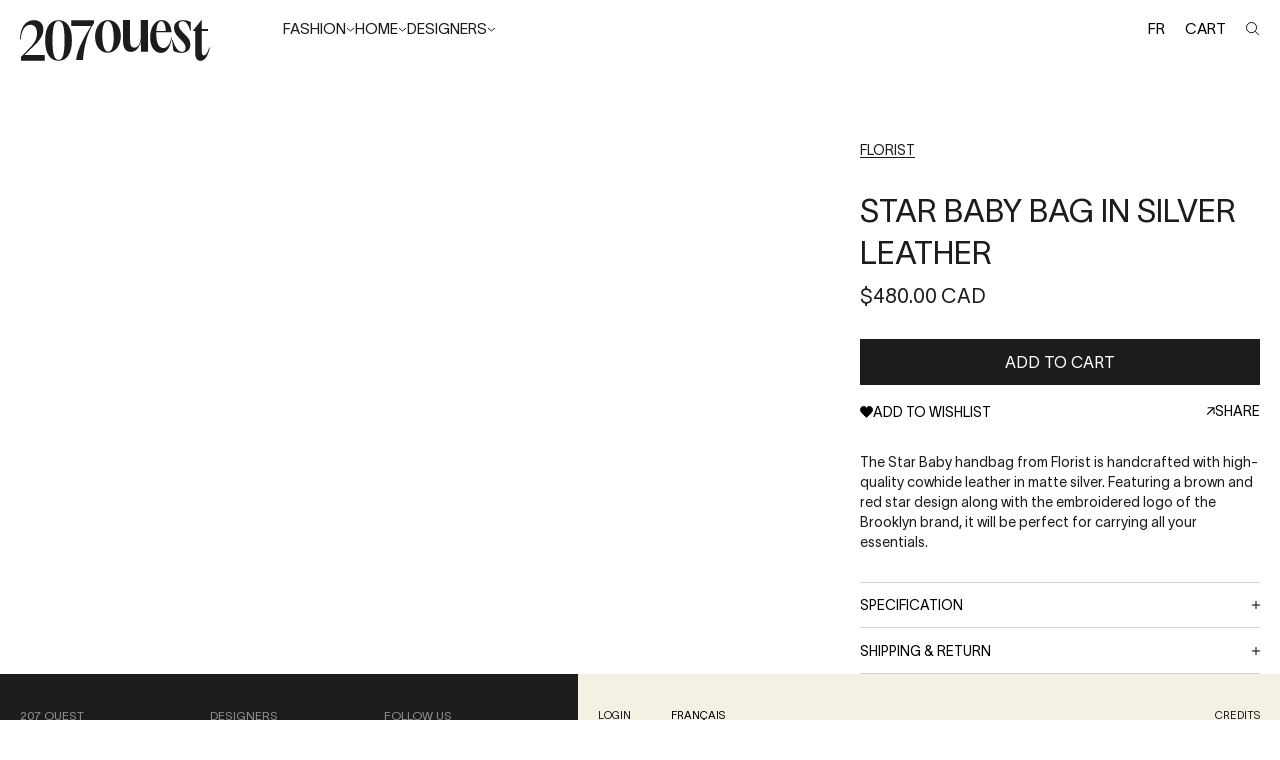

--- FILE ---
content_type: text/html; charset=utf-8
request_url: https://207ouest.com/products/star-baby-bag-in-silver-leather
body_size: 26375
content:
<!doctype html>
<html class="no-js" lang="en">
  <head>
    <meta charset="utf-8">
    <meta http-equiv="X-UA-Compatible" content="IE=edge">
    <meta name="viewport" content="width=device-width,initial-scale=1">
    <meta name="theme-color" content="">
    <link rel="canonical" href="https://207ouest.com/products/star-baby-bag-in-silver-leather">
    <link rel="preconnect" href="https://cdn.shopify.com" crossorigin><link rel="icon" type="image/png" href="//207ouest.com/cdn/shop/files/207_OUEST_FAVEICON_02.png?crop=center&height=32&v=1713975354&width=32">

    <title>
      Florist - Star Baby Bag in Silver Leather | 207 ouest
 &ndash; 207 Ouest</title>

    
      <meta name="description" content="Discover our collection of cowhide leather handbags from the Brooklyn-based brand Florist, now available at our concept store 207 Ouest located in Montreal. Find the perfect handbag to complement your style with elegance and artisanal quality.">
    

    

<meta property="og:site_name" content="207 Ouest">
<meta property="og:url" content="https://207ouest.com/products/star-baby-bag-in-silver-leather">
<meta property="og:title" content="Florist - Star Baby Bag in Silver Leather | 207 ouest">
<meta property="og:type" content="product">
<meta property="og:description" content="Discover our collection of cowhide leather handbags from the Brooklyn-based brand Florist, now available at our concept store 207 Ouest located in Montreal. Find the perfect handbag to complement your style with elegance and artisanal quality."><meta property="og:image" content="http://207ouest.com/cdn/shop/files/Florist2058_copy.webp?v=1712778163">
  <meta property="og:image:secure_url" content="https://207ouest.com/cdn/shop/files/Florist2058_copy.webp?v=1712778163">
  <meta property="og:image:width" content="1638">
  <meta property="og:image:height" content="2048"><meta property="og:price:amount" content="480.00">
  <meta property="og:price:currency" content="CAD"><meta name="twitter:card" content="summary_large_image">
<meta name="twitter:title" content="Florist - Star Baby Bag in Silver Leather | 207 ouest">
<meta name="twitter:description" content="Discover our collection of cowhide leather handbags from the Brooklyn-based brand Florist, now available at our concept store 207 Ouest located in Montreal. Find the perfect handbag to complement your style with elegance and artisanal quality.">


    

    <script>window.performance && window.performance.mark && window.performance.mark('shopify.content_for_header.start');</script><meta name="google-site-verification" content="Oiu5pDjTzeAJTWke1O5SwYeBxzpyriOz-jWLfxVJW0g">
<meta name="facebook-domain-verification" content="qpsrgtmdap1rr7hdju87z84vm1x9ag">
<meta id="shopify-digital-wallet" name="shopify-digital-wallet" content="/81819730211/digital_wallets/dialog">
<meta name="shopify-checkout-api-token" content="83e3a959aa4c9a302266f8d99fe582f7">
<meta id="in-context-paypal-metadata" data-shop-id="81819730211" data-venmo-supported="false" data-environment="production" data-locale="en_US" data-paypal-v4="true" data-currency="CAD">
<link rel="alternate" hreflang="x-default" href="https://207ouest.com/products/star-baby-bag-in-silver-leather">
<link rel="alternate" hreflang="en" href="https://207ouest.com/products/star-baby-bag-in-silver-leather">
<link rel="alternate" hreflang="fr" href="https://207ouest.com/fr/products/star-baby-bag-in-silver-leather">
<link rel="alternate" type="application/json+oembed" href="https://207ouest.com/products/star-baby-bag-in-silver-leather.oembed">
<script async="async" src="/checkouts/internal/preloads.js?locale=en-CA"></script>
<link rel="preconnect" href="https://shop.app" crossorigin="anonymous">
<script async="async" src="https://shop.app/checkouts/internal/preloads.js?locale=en-CA&shop_id=81819730211" crossorigin="anonymous"></script>
<script id="apple-pay-shop-capabilities" type="application/json">{"shopId":81819730211,"countryCode":"CA","currencyCode":"CAD","merchantCapabilities":["supports3DS"],"merchantId":"gid:\/\/shopify\/Shop\/81819730211","merchantName":"207 Ouest","requiredBillingContactFields":["postalAddress","email"],"requiredShippingContactFields":["postalAddress","email"],"shippingType":"shipping","supportedNetworks":["visa","masterCard","amex","discover","interac","jcb"],"total":{"type":"pending","label":"207 Ouest","amount":"1.00"},"shopifyPaymentsEnabled":true,"supportsSubscriptions":true}</script>
<script id="shopify-features" type="application/json">{"accessToken":"83e3a959aa4c9a302266f8d99fe582f7","betas":["rich-media-storefront-analytics"],"domain":"207ouest.com","predictiveSearch":true,"shopId":81819730211,"locale":"en"}</script>
<script>var Shopify = Shopify || {};
Shopify.shop = "e60cd4-2.myshopify.com";
Shopify.locale = "en";
Shopify.currency = {"active":"CAD","rate":"1.0"};
Shopify.country = "CA";
Shopify.theme = {"name":"207ouest - lancement (Mai 2024)","id":158437572899,"schema_name":"207 Ouest","schema_version":"1.0.0","theme_store_id":null,"role":"main"};
Shopify.theme.handle = "null";
Shopify.theme.style = {"id":null,"handle":null};
Shopify.cdnHost = "207ouest.com/cdn";
Shopify.routes = Shopify.routes || {};
Shopify.routes.root = "/";</script>
<script type="module">!function(o){(o.Shopify=o.Shopify||{}).modules=!0}(window);</script>
<script>!function(o){function n(){var o=[];function n(){o.push(Array.prototype.slice.apply(arguments))}return n.q=o,n}var t=o.Shopify=o.Shopify||{};t.loadFeatures=n(),t.autoloadFeatures=n()}(window);</script>
<script>
  window.ShopifyPay = window.ShopifyPay || {};
  window.ShopifyPay.apiHost = "shop.app\/pay";
  window.ShopifyPay.redirectState = null;
</script>
<script id="shop-js-analytics" type="application/json">{"pageType":"product"}</script>
<script defer="defer" async type="module" src="//207ouest.com/cdn/shopifycloud/shop-js/modules/v2/client.init-shop-cart-sync_BApSsMSl.en.esm.js"></script>
<script defer="defer" async type="module" src="//207ouest.com/cdn/shopifycloud/shop-js/modules/v2/chunk.common_CBoos6YZ.esm.js"></script>
<script type="module">
  await import("//207ouest.com/cdn/shopifycloud/shop-js/modules/v2/client.init-shop-cart-sync_BApSsMSl.en.esm.js");
await import("//207ouest.com/cdn/shopifycloud/shop-js/modules/v2/chunk.common_CBoos6YZ.esm.js");

  window.Shopify.SignInWithShop?.initShopCartSync?.({"fedCMEnabled":true,"windoidEnabled":true});

</script>
<script>
  window.Shopify = window.Shopify || {};
  if (!window.Shopify.featureAssets) window.Shopify.featureAssets = {};
  window.Shopify.featureAssets['shop-js'] = {"shop-cart-sync":["modules/v2/client.shop-cart-sync_DJczDl9f.en.esm.js","modules/v2/chunk.common_CBoos6YZ.esm.js"],"init-fed-cm":["modules/v2/client.init-fed-cm_BzwGC0Wi.en.esm.js","modules/v2/chunk.common_CBoos6YZ.esm.js"],"init-windoid":["modules/v2/client.init-windoid_BS26ThXS.en.esm.js","modules/v2/chunk.common_CBoos6YZ.esm.js"],"shop-cash-offers":["modules/v2/client.shop-cash-offers_DthCPNIO.en.esm.js","modules/v2/chunk.common_CBoos6YZ.esm.js","modules/v2/chunk.modal_Bu1hFZFC.esm.js"],"shop-button":["modules/v2/client.shop-button_D_JX508o.en.esm.js","modules/v2/chunk.common_CBoos6YZ.esm.js"],"init-shop-email-lookup-coordinator":["modules/v2/client.init-shop-email-lookup-coordinator_DFwWcvrS.en.esm.js","modules/v2/chunk.common_CBoos6YZ.esm.js"],"shop-toast-manager":["modules/v2/client.shop-toast-manager_tEhgP2F9.en.esm.js","modules/v2/chunk.common_CBoos6YZ.esm.js"],"shop-login-button":["modules/v2/client.shop-login-button_DwLgFT0K.en.esm.js","modules/v2/chunk.common_CBoos6YZ.esm.js","modules/v2/chunk.modal_Bu1hFZFC.esm.js"],"avatar":["modules/v2/client.avatar_BTnouDA3.en.esm.js"],"init-shop-cart-sync":["modules/v2/client.init-shop-cart-sync_BApSsMSl.en.esm.js","modules/v2/chunk.common_CBoos6YZ.esm.js"],"pay-button":["modules/v2/client.pay-button_BuNmcIr_.en.esm.js","modules/v2/chunk.common_CBoos6YZ.esm.js"],"init-shop-for-new-customer-accounts":["modules/v2/client.init-shop-for-new-customer-accounts_DrjXSI53.en.esm.js","modules/v2/client.shop-login-button_DwLgFT0K.en.esm.js","modules/v2/chunk.common_CBoos6YZ.esm.js","modules/v2/chunk.modal_Bu1hFZFC.esm.js"],"init-customer-accounts-sign-up":["modules/v2/client.init-customer-accounts-sign-up_TlVCiykN.en.esm.js","modules/v2/client.shop-login-button_DwLgFT0K.en.esm.js","modules/v2/chunk.common_CBoos6YZ.esm.js","modules/v2/chunk.modal_Bu1hFZFC.esm.js"],"shop-follow-button":["modules/v2/client.shop-follow-button_C5D3XtBb.en.esm.js","modules/v2/chunk.common_CBoos6YZ.esm.js","modules/v2/chunk.modal_Bu1hFZFC.esm.js"],"checkout-modal":["modules/v2/client.checkout-modal_8TC_1FUY.en.esm.js","modules/v2/chunk.common_CBoos6YZ.esm.js","modules/v2/chunk.modal_Bu1hFZFC.esm.js"],"init-customer-accounts":["modules/v2/client.init-customer-accounts_C0Oh2ljF.en.esm.js","modules/v2/client.shop-login-button_DwLgFT0K.en.esm.js","modules/v2/chunk.common_CBoos6YZ.esm.js","modules/v2/chunk.modal_Bu1hFZFC.esm.js"],"lead-capture":["modules/v2/client.lead-capture_Cq0gfm7I.en.esm.js","modules/v2/chunk.common_CBoos6YZ.esm.js","modules/v2/chunk.modal_Bu1hFZFC.esm.js"],"shop-login":["modules/v2/client.shop-login_BmtnoEUo.en.esm.js","modules/v2/chunk.common_CBoos6YZ.esm.js","modules/v2/chunk.modal_Bu1hFZFC.esm.js"],"payment-terms":["modules/v2/client.payment-terms_BHOWV7U_.en.esm.js","modules/v2/chunk.common_CBoos6YZ.esm.js","modules/v2/chunk.modal_Bu1hFZFC.esm.js"]};
</script>
<script id="__st">var __st={"a":81819730211,"offset":-18000,"reqid":"9c44393d-023f-4412-9532-83c3080a4042-1768896733","pageurl":"207ouest.com\/products\/star-baby-bag-in-silver-leather","u":"0225f99c4174","p":"product","rtyp":"product","rid":9170904842531};</script>
<script>window.ShopifyPaypalV4VisibilityTracking = true;</script>
<script id="captcha-bootstrap">!function(){'use strict';const t='contact',e='account',n='new_comment',o=[[t,t],['blogs',n],['comments',n],[t,'customer']],c=[[e,'customer_login'],[e,'guest_login'],[e,'recover_customer_password'],[e,'create_customer']],r=t=>t.map((([t,e])=>`form[action*='/${t}']:not([data-nocaptcha='true']) input[name='form_type'][value='${e}']`)).join(','),a=t=>()=>t?[...document.querySelectorAll(t)].map((t=>t.form)):[];function s(){const t=[...o],e=r(t);return a(e)}const i='password',u='form_key',d=['recaptcha-v3-token','g-recaptcha-response','h-captcha-response',i],f=()=>{try{return window.sessionStorage}catch{return}},m='__shopify_v',_=t=>t.elements[u];function p(t,e,n=!1){try{const o=window.sessionStorage,c=JSON.parse(o.getItem(e)),{data:r}=function(t){const{data:e,action:n}=t;return t[m]||n?{data:e,action:n}:{data:t,action:n}}(c);for(const[e,n]of Object.entries(r))t.elements[e]&&(t.elements[e].value=n);n&&o.removeItem(e)}catch(o){console.error('form repopulation failed',{error:o})}}const l='form_type',E='cptcha';function T(t){t.dataset[E]=!0}const w=window,h=w.document,L='Shopify',v='ce_forms',y='captcha';let A=!1;((t,e)=>{const n=(g='f06e6c50-85a8-45c8-87d0-21a2b65856fe',I='https://cdn.shopify.com/shopifycloud/storefront-forms-hcaptcha/ce_storefront_forms_captcha_hcaptcha.v1.5.2.iife.js',D={infoText:'Protected by hCaptcha',privacyText:'Privacy',termsText:'Terms'},(t,e,n)=>{const o=w[L][v],c=o.bindForm;if(c)return c(t,g,e,D).then(n);var r;o.q.push([[t,g,e,D],n]),r=I,A||(h.body.append(Object.assign(h.createElement('script'),{id:'captcha-provider',async:!0,src:r})),A=!0)});var g,I,D;w[L]=w[L]||{},w[L][v]=w[L][v]||{},w[L][v].q=[],w[L][y]=w[L][y]||{},w[L][y].protect=function(t,e){n(t,void 0,e),T(t)},Object.freeze(w[L][y]),function(t,e,n,w,h,L){const[v,y,A,g]=function(t,e,n){const i=e?o:[],u=t?c:[],d=[...i,...u],f=r(d),m=r(i),_=r(d.filter((([t,e])=>n.includes(e))));return[a(f),a(m),a(_),s()]}(w,h,L),I=t=>{const e=t.target;return e instanceof HTMLFormElement?e:e&&e.form},D=t=>v().includes(t);t.addEventListener('submit',(t=>{const e=I(t);if(!e)return;const n=D(e)&&!e.dataset.hcaptchaBound&&!e.dataset.recaptchaBound,o=_(e),c=g().includes(e)&&(!o||!o.value);(n||c)&&t.preventDefault(),c&&!n&&(function(t){try{if(!f())return;!function(t){const e=f();if(!e)return;const n=_(t);if(!n)return;const o=n.value;o&&e.removeItem(o)}(t);const e=Array.from(Array(32),(()=>Math.random().toString(36)[2])).join('');!function(t,e){_(t)||t.append(Object.assign(document.createElement('input'),{type:'hidden',name:u})),t.elements[u].value=e}(t,e),function(t,e){const n=f();if(!n)return;const o=[...t.querySelectorAll(`input[type='${i}']`)].map((({name:t})=>t)),c=[...d,...o],r={};for(const[a,s]of new FormData(t).entries())c.includes(a)||(r[a]=s);n.setItem(e,JSON.stringify({[m]:1,action:t.action,data:r}))}(t,e)}catch(e){console.error('failed to persist form',e)}}(e),e.submit())}));const S=(t,e)=>{t&&!t.dataset[E]&&(n(t,e.some((e=>e===t))),T(t))};for(const o of['focusin','change'])t.addEventListener(o,(t=>{const e=I(t);D(e)&&S(e,y())}));const B=e.get('form_key'),M=e.get(l),P=B&&M;t.addEventListener('DOMContentLoaded',(()=>{const t=y();if(P)for(const e of t)e.elements[l].value===M&&p(e,B);[...new Set([...A(),...v().filter((t=>'true'===t.dataset.shopifyCaptcha))])].forEach((e=>S(e,t)))}))}(h,new URLSearchParams(w.location.search),n,t,e,['guest_login'])})(!0,!1)}();</script>
<script integrity="sha256-4kQ18oKyAcykRKYeNunJcIwy7WH5gtpwJnB7kiuLZ1E=" data-source-attribution="shopify.loadfeatures" defer="defer" src="//207ouest.com/cdn/shopifycloud/storefront/assets/storefront/load_feature-a0a9edcb.js" crossorigin="anonymous"></script>
<script crossorigin="anonymous" defer="defer" src="//207ouest.com/cdn/shopifycloud/storefront/assets/shopify_pay/storefront-65b4c6d7.js?v=20250812"></script>
<script data-source-attribution="shopify.dynamic_checkout.dynamic.init">var Shopify=Shopify||{};Shopify.PaymentButton=Shopify.PaymentButton||{isStorefrontPortableWallets:!0,init:function(){window.Shopify.PaymentButton.init=function(){};var t=document.createElement("script");t.src="https://207ouest.com/cdn/shopifycloud/portable-wallets/latest/portable-wallets.en.js",t.type="module",document.head.appendChild(t)}};
</script>
<script data-source-attribution="shopify.dynamic_checkout.buyer_consent">
  function portableWalletsHideBuyerConsent(e){var t=document.getElementById("shopify-buyer-consent"),n=document.getElementById("shopify-subscription-policy-button");t&&n&&(t.classList.add("hidden"),t.setAttribute("aria-hidden","true"),n.removeEventListener("click",e))}function portableWalletsShowBuyerConsent(e){var t=document.getElementById("shopify-buyer-consent"),n=document.getElementById("shopify-subscription-policy-button");t&&n&&(t.classList.remove("hidden"),t.removeAttribute("aria-hidden"),n.addEventListener("click",e))}window.Shopify?.PaymentButton&&(window.Shopify.PaymentButton.hideBuyerConsent=portableWalletsHideBuyerConsent,window.Shopify.PaymentButton.showBuyerConsent=portableWalletsShowBuyerConsent);
</script>
<script data-source-attribution="shopify.dynamic_checkout.cart.bootstrap">document.addEventListener("DOMContentLoaded",(function(){function t(){return document.querySelector("shopify-accelerated-checkout-cart, shopify-accelerated-checkout")}if(t())Shopify.PaymentButton.init();else{new MutationObserver((function(e,n){t()&&(Shopify.PaymentButton.init(),n.disconnect())})).observe(document.body,{childList:!0,subtree:!0})}}));
</script>
<script id='scb4127' type='text/javascript' async='' src='https://207ouest.com/cdn/shopifycloud/privacy-banner/storefront-banner.js'></script><link id="shopify-accelerated-checkout-styles" rel="stylesheet" media="screen" href="https://207ouest.com/cdn/shopifycloud/portable-wallets/latest/accelerated-checkout-backwards-compat.css" crossorigin="anonymous">
<style id="shopify-accelerated-checkout-cart">
        #shopify-buyer-consent {
  margin-top: 1em;
  display: inline-block;
  width: 100%;
}

#shopify-buyer-consent.hidden {
  display: none;
}

#shopify-subscription-policy-button {
  background: none;
  border: none;
  padding: 0;
  text-decoration: underline;
  font-size: inherit;
  cursor: pointer;
}

#shopify-subscription-policy-button::before {
  box-shadow: none;
}

      </style>

<script>window.performance && window.performance.mark && window.performance.mark('shopify.content_for_header.end');</script>

    
    <script src="//207ouest.com/cdn/shop/t/2/assets/app.bundle.js?v=5528774961478263041727293747" defer></script>

    

    <link href="//207ouest.com/cdn/shop/t/2/assets/style.css?v=69298215759597887451724954803" rel="stylesheet" type="text/css" media="all" />

    
    <!-- Google Tag Manager -->
    <script>(function(w,d,s,l,i){w[l]=w[l]||[];w[l].push({'gtm.start':
      new Date().getTime(),event:'gtm.js'});var f=d.getElementsByTagName(s)[0],
      j=d.createElement(s),dl=l!='dataLayer'?'&l='+l:'';j.async=true;j.src=
      'https://www.googletagmanager.com/gtm.js?id='+i+dl;f.parentNode.insertBefore(j,f);
      })(window,document,'script','dataLayer','GTM-KQLH423N');</script>
      <!-- End Google Tag Manager -->
    

    <script>
      window.WishlistObj = [];

      
    </script>
  <!-- BEGIN app block: shopify://apps/klaviyo-email-marketing-sms/blocks/klaviyo-onsite-embed/2632fe16-c075-4321-a88b-50b567f42507 -->












  <script async src="https://static.klaviyo.com/onsite/js/YAMKGD/klaviyo.js?company_id=YAMKGD"></script>
  <script>!function(){if(!window.klaviyo){window._klOnsite=window._klOnsite||[];try{window.klaviyo=new Proxy({},{get:function(n,i){return"push"===i?function(){var n;(n=window._klOnsite).push.apply(n,arguments)}:function(){for(var n=arguments.length,o=new Array(n),w=0;w<n;w++)o[w]=arguments[w];var t="function"==typeof o[o.length-1]?o.pop():void 0,e=new Promise((function(n){window._klOnsite.push([i].concat(o,[function(i){t&&t(i),n(i)}]))}));return e}}})}catch(n){window.klaviyo=window.klaviyo||[],window.klaviyo.push=function(){var n;(n=window._klOnsite).push.apply(n,arguments)}}}}();</script>

  
    <script id="viewed_product">
      if (item == null) {
        var _learnq = _learnq || [];

        var MetafieldReviews = null
        var MetafieldYotpoRating = null
        var MetafieldYotpoCount = null
        var MetafieldLooxRating = null
        var MetafieldLooxCount = null
        var okendoProduct = null
        var okendoProductReviewCount = null
        var okendoProductReviewAverageValue = null
        try {
          // The following fields are used for Customer Hub recently viewed in order to add reviews.
          // This information is not part of __kla_viewed. Instead, it is part of __kla_viewed_reviewed_items
          MetafieldReviews = {};
          MetafieldYotpoRating = null
          MetafieldYotpoCount = null
          MetafieldLooxRating = null
          MetafieldLooxCount = null

          okendoProduct = null
          // If the okendo metafield is not legacy, it will error, which then requires the new json formatted data
          if (okendoProduct && 'error' in okendoProduct) {
            okendoProduct = null
          }
          okendoProductReviewCount = okendoProduct ? okendoProduct.reviewCount : null
          okendoProductReviewAverageValue = okendoProduct ? okendoProduct.reviewAverageValue : null
        } catch (error) {
          console.error('Error in Klaviyo onsite reviews tracking:', error);
        }

        var item = {
          Name: "Star Baby Bag in Silver Leather",
          ProductID: 9170904842531,
          Categories: ["All products","Bags","Fashion","FASHION","Florist","No on promo","Summer","SUMMER SALE"],
          ImageURL: "https://207ouest.com/cdn/shop/files/Florist2058_copy_grande.webp?v=1712778163",
          URL: "https://207ouest.com/products/star-baby-bag-in-silver-leather",
          Brand: "Florist",
          Price: "$480.00",
          Value: "480.00",
          CompareAtPrice: "$0.00"
        };
        _learnq.push(['track', 'Viewed Product', item]);
        _learnq.push(['trackViewedItem', {
          Title: item.Name,
          ItemId: item.ProductID,
          Categories: item.Categories,
          ImageUrl: item.ImageURL,
          Url: item.URL,
          Metadata: {
            Brand: item.Brand,
            Price: item.Price,
            Value: item.Value,
            CompareAtPrice: item.CompareAtPrice
          },
          metafields:{
            reviews: MetafieldReviews,
            yotpo:{
              rating: MetafieldYotpoRating,
              count: MetafieldYotpoCount,
            },
            loox:{
              rating: MetafieldLooxRating,
              count: MetafieldLooxCount,
            },
            okendo: {
              rating: okendoProductReviewAverageValue,
              count: okendoProductReviewCount,
            }
          }
        }]);
      }
    </script>
  




  <script>
    window.klaviyoReviewsProductDesignMode = false
  </script>







<!-- END app block --><link href="https://monorail-edge.shopifysvc.com" rel="dns-prefetch">
<script>(function(){if ("sendBeacon" in navigator && "performance" in window) {try {var session_token_from_headers = performance.getEntriesByType('navigation')[0].serverTiming.find(x => x.name == '_s').description;} catch {var session_token_from_headers = undefined;}var session_cookie_matches = document.cookie.match(/_shopify_s=([^;]*)/);var session_token_from_cookie = session_cookie_matches && session_cookie_matches.length === 2 ? session_cookie_matches[1] : "";var session_token = session_token_from_headers || session_token_from_cookie || "";function handle_abandonment_event(e) {var entries = performance.getEntries().filter(function(entry) {return /monorail-edge.shopifysvc.com/.test(entry.name);});if (!window.abandonment_tracked && entries.length === 0) {window.abandonment_tracked = true;var currentMs = Date.now();var navigation_start = performance.timing.navigationStart;var payload = {shop_id: 81819730211,url: window.location.href,navigation_start,duration: currentMs - navigation_start,session_token,page_type: "product"};window.navigator.sendBeacon("https://monorail-edge.shopifysvc.com/v1/produce", JSON.stringify({schema_id: "online_store_buyer_site_abandonment/1.1",payload: payload,metadata: {event_created_at_ms: currentMs,event_sent_at_ms: currentMs}}));}}window.addEventListener('pagehide', handle_abandonment_event);}}());</script>
<script id="web-pixels-manager-setup">(function e(e,d,r,n,o){if(void 0===o&&(o={}),!Boolean(null===(a=null===(i=window.Shopify)||void 0===i?void 0:i.analytics)||void 0===a?void 0:a.replayQueue)){var i,a;window.Shopify=window.Shopify||{};var t=window.Shopify;t.analytics=t.analytics||{};var s=t.analytics;s.replayQueue=[],s.publish=function(e,d,r){return s.replayQueue.push([e,d,r]),!0};try{self.performance.mark("wpm:start")}catch(e){}var l=function(){var e={modern:/Edge?\/(1{2}[4-9]|1[2-9]\d|[2-9]\d{2}|\d{4,})\.\d+(\.\d+|)|Firefox\/(1{2}[4-9]|1[2-9]\d|[2-9]\d{2}|\d{4,})\.\d+(\.\d+|)|Chrom(ium|e)\/(9{2}|\d{3,})\.\d+(\.\d+|)|(Maci|X1{2}).+ Version\/(15\.\d+|(1[6-9]|[2-9]\d|\d{3,})\.\d+)([,.]\d+|)( \(\w+\)|)( Mobile\/\w+|) Safari\/|Chrome.+OPR\/(9{2}|\d{3,})\.\d+\.\d+|(CPU[ +]OS|iPhone[ +]OS|CPU[ +]iPhone|CPU IPhone OS|CPU iPad OS)[ +]+(15[._]\d+|(1[6-9]|[2-9]\d|\d{3,})[._]\d+)([._]\d+|)|Android:?[ /-](13[3-9]|1[4-9]\d|[2-9]\d{2}|\d{4,})(\.\d+|)(\.\d+|)|Android.+Firefox\/(13[5-9]|1[4-9]\d|[2-9]\d{2}|\d{4,})\.\d+(\.\d+|)|Android.+Chrom(ium|e)\/(13[3-9]|1[4-9]\d|[2-9]\d{2}|\d{4,})\.\d+(\.\d+|)|SamsungBrowser\/([2-9]\d|\d{3,})\.\d+/,legacy:/Edge?\/(1[6-9]|[2-9]\d|\d{3,})\.\d+(\.\d+|)|Firefox\/(5[4-9]|[6-9]\d|\d{3,})\.\d+(\.\d+|)|Chrom(ium|e)\/(5[1-9]|[6-9]\d|\d{3,})\.\d+(\.\d+|)([\d.]+$|.*Safari\/(?![\d.]+ Edge\/[\d.]+$))|(Maci|X1{2}).+ Version\/(10\.\d+|(1[1-9]|[2-9]\d|\d{3,})\.\d+)([,.]\d+|)( \(\w+\)|)( Mobile\/\w+|) Safari\/|Chrome.+OPR\/(3[89]|[4-9]\d|\d{3,})\.\d+\.\d+|(CPU[ +]OS|iPhone[ +]OS|CPU[ +]iPhone|CPU IPhone OS|CPU iPad OS)[ +]+(10[._]\d+|(1[1-9]|[2-9]\d|\d{3,})[._]\d+)([._]\d+|)|Android:?[ /-](13[3-9]|1[4-9]\d|[2-9]\d{2}|\d{4,})(\.\d+|)(\.\d+|)|Mobile Safari.+OPR\/([89]\d|\d{3,})\.\d+\.\d+|Android.+Firefox\/(13[5-9]|1[4-9]\d|[2-9]\d{2}|\d{4,})\.\d+(\.\d+|)|Android.+Chrom(ium|e)\/(13[3-9]|1[4-9]\d|[2-9]\d{2}|\d{4,})\.\d+(\.\d+|)|Android.+(UC? ?Browser|UCWEB|U3)[ /]?(15\.([5-9]|\d{2,})|(1[6-9]|[2-9]\d|\d{3,})\.\d+)\.\d+|SamsungBrowser\/(5\.\d+|([6-9]|\d{2,})\.\d+)|Android.+MQ{2}Browser\/(14(\.(9|\d{2,})|)|(1[5-9]|[2-9]\d|\d{3,})(\.\d+|))(\.\d+|)|K[Aa][Ii]OS\/(3\.\d+|([4-9]|\d{2,})\.\d+)(\.\d+|)/},d=e.modern,r=e.legacy,n=navigator.userAgent;return n.match(d)?"modern":n.match(r)?"legacy":"unknown"}(),u="modern"===l?"modern":"legacy",c=(null!=n?n:{modern:"",legacy:""})[u],f=function(e){return[e.baseUrl,"/wpm","/b",e.hashVersion,"modern"===e.buildTarget?"m":"l",".js"].join("")}({baseUrl:d,hashVersion:r,buildTarget:u}),m=function(e){var d=e.version,r=e.bundleTarget,n=e.surface,o=e.pageUrl,i=e.monorailEndpoint;return{emit:function(e){var a=e.status,t=e.errorMsg,s=(new Date).getTime(),l=JSON.stringify({metadata:{event_sent_at_ms:s},events:[{schema_id:"web_pixels_manager_load/3.1",payload:{version:d,bundle_target:r,page_url:o,status:a,surface:n,error_msg:t},metadata:{event_created_at_ms:s}}]});if(!i)return console&&console.warn&&console.warn("[Web Pixels Manager] No Monorail endpoint provided, skipping logging."),!1;try{return self.navigator.sendBeacon.bind(self.navigator)(i,l)}catch(e){}var u=new XMLHttpRequest;try{return u.open("POST",i,!0),u.setRequestHeader("Content-Type","text/plain"),u.send(l),!0}catch(e){return console&&console.warn&&console.warn("[Web Pixels Manager] Got an unhandled error while logging to Monorail."),!1}}}}({version:r,bundleTarget:l,surface:e.surface,pageUrl:self.location.href,monorailEndpoint:e.monorailEndpoint});try{o.browserTarget=l,function(e){var d=e.src,r=e.async,n=void 0===r||r,o=e.onload,i=e.onerror,a=e.sri,t=e.scriptDataAttributes,s=void 0===t?{}:t,l=document.createElement("script"),u=document.querySelector("head"),c=document.querySelector("body");if(l.async=n,l.src=d,a&&(l.integrity=a,l.crossOrigin="anonymous"),s)for(var f in s)if(Object.prototype.hasOwnProperty.call(s,f))try{l.dataset[f]=s[f]}catch(e){}if(o&&l.addEventListener("load",o),i&&l.addEventListener("error",i),u)u.appendChild(l);else{if(!c)throw new Error("Did not find a head or body element to append the script");c.appendChild(l)}}({src:f,async:!0,onload:function(){if(!function(){var e,d;return Boolean(null===(d=null===(e=window.Shopify)||void 0===e?void 0:e.analytics)||void 0===d?void 0:d.initialized)}()){var d=window.webPixelsManager.init(e)||void 0;if(d){var r=window.Shopify.analytics;r.replayQueue.forEach((function(e){var r=e[0],n=e[1],o=e[2];d.publishCustomEvent(r,n,o)})),r.replayQueue=[],r.publish=d.publishCustomEvent,r.visitor=d.visitor,r.initialized=!0}}},onerror:function(){return m.emit({status:"failed",errorMsg:"".concat(f," has failed to load")})},sri:function(e){var d=/^sha384-[A-Za-z0-9+/=]+$/;return"string"==typeof e&&d.test(e)}(c)?c:"",scriptDataAttributes:o}),m.emit({status:"loading"})}catch(e){m.emit({status:"failed",errorMsg:(null==e?void 0:e.message)||"Unknown error"})}}})({shopId: 81819730211,storefrontBaseUrl: "https://207ouest.com",extensionsBaseUrl: "https://extensions.shopifycdn.com/cdn/shopifycloud/web-pixels-manager",monorailEndpoint: "https://monorail-edge.shopifysvc.com/unstable/produce_batch",surface: "storefront-renderer",enabledBetaFlags: ["2dca8a86"],webPixelsConfigList: [{"id":"1121386787","configuration":"{\"config\":\"{\\\"pixel_id\\\":\\\"G-EK9VHSMW4R\\\",\\\"target_country\\\":\\\"CA\\\",\\\"gtag_events\\\":[{\\\"type\\\":\\\"begin_checkout\\\",\\\"action_label\\\":[\\\"G-EK9VHSMW4R\\\",\\\"AW-16840530827\\\/zqJACJ6I3JgaEIu3mN4-\\\"]},{\\\"type\\\":\\\"search\\\",\\\"action_label\\\":[\\\"G-EK9VHSMW4R\\\",\\\"AW-16840530827\\\/CihRCJiI3JgaEIu3mN4-\\\"]},{\\\"type\\\":\\\"view_item\\\",\\\"action_label\\\":[\\\"G-EK9VHSMW4R\\\",\\\"AW-16840530827\\\/q0poCJWI3JgaEIu3mN4-\\\",\\\"MC-DK9BSLT6NM\\\"]},{\\\"type\\\":\\\"purchase\\\",\\\"action_label\\\":[\\\"G-EK9VHSMW4R\\\",\\\"AW-16840530827\\\/-nrbCI-I3JgaEIu3mN4-\\\",\\\"MC-DK9BSLT6NM\\\"]},{\\\"type\\\":\\\"page_view\\\",\\\"action_label\\\":[\\\"G-EK9VHSMW4R\\\",\\\"AW-16840530827\\\/vZxtCJKI3JgaEIu3mN4-\\\",\\\"MC-DK9BSLT6NM\\\"]},{\\\"type\\\":\\\"add_payment_info\\\",\\\"action_label\\\":[\\\"G-EK9VHSMW4R\\\",\\\"AW-16840530827\\\/-i5FCKGI3JgaEIu3mN4-\\\"]},{\\\"type\\\":\\\"add_to_cart\\\",\\\"action_label\\\":[\\\"G-EK9VHSMW4R\\\",\\\"AW-16840530827\\\/7QciCJuI3JgaEIu3mN4-\\\"]}],\\\"enable_monitoring_mode\\\":false}\"}","eventPayloadVersion":"v1","runtimeContext":"OPEN","scriptVersion":"b2a88bafab3e21179ed38636efcd8a93","type":"APP","apiClientId":1780363,"privacyPurposes":[],"dataSharingAdjustments":{"protectedCustomerApprovalScopes":["read_customer_address","read_customer_email","read_customer_name","read_customer_personal_data","read_customer_phone"]}},{"id":"1004437795","configuration":"{\"pixel_id\":\"570033608948963\",\"pixel_type\":\"facebook_pixel\"}","eventPayloadVersion":"v1","runtimeContext":"OPEN","scriptVersion":"ca16bc87fe92b6042fbaa3acc2fbdaa6","type":"APP","apiClientId":2329312,"privacyPurposes":["ANALYTICS","MARKETING","SALE_OF_DATA"],"dataSharingAdjustments":{"protectedCustomerApprovalScopes":["read_customer_address","read_customer_email","read_customer_name","read_customer_personal_data","read_customer_phone"]}},{"id":"709296419","configuration":"{\"pixelCode\":\"CR8C5ARC77UEM0H5UAM0\"}","eventPayloadVersion":"v1","runtimeContext":"STRICT","scriptVersion":"22e92c2ad45662f435e4801458fb78cc","type":"APP","apiClientId":4383523,"privacyPurposes":["ANALYTICS","MARKETING","SALE_OF_DATA"],"dataSharingAdjustments":{"protectedCustomerApprovalScopes":["read_customer_address","read_customer_email","read_customer_name","read_customer_personal_data","read_customer_phone"]}},{"id":"639140131","configuration":"{\"tagID\":\"2612697609036\"}","eventPayloadVersion":"v1","runtimeContext":"STRICT","scriptVersion":"18031546ee651571ed29edbe71a3550b","type":"APP","apiClientId":3009811,"privacyPurposes":["ANALYTICS","MARKETING","SALE_OF_DATA"],"dataSharingAdjustments":{"protectedCustomerApprovalScopes":["read_customer_address","read_customer_email","read_customer_name","read_customer_personal_data","read_customer_phone"]}},{"id":"shopify-app-pixel","configuration":"{}","eventPayloadVersion":"v1","runtimeContext":"STRICT","scriptVersion":"0450","apiClientId":"shopify-pixel","type":"APP","privacyPurposes":["ANALYTICS","MARKETING"]},{"id":"shopify-custom-pixel","eventPayloadVersion":"v1","runtimeContext":"LAX","scriptVersion":"0450","apiClientId":"shopify-pixel","type":"CUSTOM","privacyPurposes":["ANALYTICS","MARKETING"]}],isMerchantRequest: false,initData: {"shop":{"name":"207 Ouest","paymentSettings":{"currencyCode":"CAD"},"myshopifyDomain":"e60cd4-2.myshopify.com","countryCode":"CA","storefrontUrl":"https:\/\/207ouest.com"},"customer":null,"cart":null,"checkout":null,"productVariants":[{"price":{"amount":480.0,"currencyCode":"CAD"},"product":{"title":"Star Baby Bag in Silver Leather","vendor":"Florist","id":"9170904842531","untranslatedTitle":"Star Baby Bag in Silver Leather","url":"\/products\/star-baby-bag-in-silver-leather","type":"Handbags"},"id":"48059013660963","image":{"src":"\/\/207ouest.com\/cdn\/shop\/files\/Florist2058_copy.webp?v=1712778163"},"sku":"SM-FNY-SB-SI","title":"Default Title","untranslatedTitle":"Default Title"}],"purchasingCompany":null},},"https://207ouest.com/cdn","fcfee988w5aeb613cpc8e4bc33m6693e112",{"modern":"","legacy":""},{"shopId":"81819730211","storefrontBaseUrl":"https:\/\/207ouest.com","extensionBaseUrl":"https:\/\/extensions.shopifycdn.com\/cdn\/shopifycloud\/web-pixels-manager","surface":"storefront-renderer","enabledBetaFlags":"[\"2dca8a86\"]","isMerchantRequest":"false","hashVersion":"fcfee988w5aeb613cpc8e4bc33m6693e112","publish":"custom","events":"[[\"page_viewed\",{}],[\"product_viewed\",{\"productVariant\":{\"price\":{\"amount\":480.0,\"currencyCode\":\"CAD\"},\"product\":{\"title\":\"Star Baby Bag in Silver Leather\",\"vendor\":\"Florist\",\"id\":\"9170904842531\",\"untranslatedTitle\":\"Star Baby Bag in Silver Leather\",\"url\":\"\/products\/star-baby-bag-in-silver-leather\",\"type\":\"Handbags\"},\"id\":\"48059013660963\",\"image\":{\"src\":\"\/\/207ouest.com\/cdn\/shop\/files\/Florist2058_copy.webp?v=1712778163\"},\"sku\":\"SM-FNY-SB-SI\",\"title\":\"Default Title\",\"untranslatedTitle\":\"Default Title\"}}]]"});</script><script>
  window.ShopifyAnalytics = window.ShopifyAnalytics || {};
  window.ShopifyAnalytics.meta = window.ShopifyAnalytics.meta || {};
  window.ShopifyAnalytics.meta.currency = 'CAD';
  var meta = {"product":{"id":9170904842531,"gid":"gid:\/\/shopify\/Product\/9170904842531","vendor":"Florist","type":"Handbags","handle":"star-baby-bag-in-silver-leather","variants":[{"id":48059013660963,"price":48000,"name":"Star Baby Bag in Silver Leather","public_title":null,"sku":"SM-FNY-SB-SI"}],"remote":false},"page":{"pageType":"product","resourceType":"product","resourceId":9170904842531,"requestId":"9c44393d-023f-4412-9532-83c3080a4042-1768896733"}};
  for (var attr in meta) {
    window.ShopifyAnalytics.meta[attr] = meta[attr];
  }
</script>
<script class="analytics">
  (function () {
    var customDocumentWrite = function(content) {
      var jquery = null;

      if (window.jQuery) {
        jquery = window.jQuery;
      } else if (window.Checkout && window.Checkout.$) {
        jquery = window.Checkout.$;
      }

      if (jquery) {
        jquery('body').append(content);
      }
    };

    var hasLoggedConversion = function(token) {
      if (token) {
        return document.cookie.indexOf('loggedConversion=' + token) !== -1;
      }
      return false;
    }

    var setCookieIfConversion = function(token) {
      if (token) {
        var twoMonthsFromNow = new Date(Date.now());
        twoMonthsFromNow.setMonth(twoMonthsFromNow.getMonth() + 2);

        document.cookie = 'loggedConversion=' + token + '; expires=' + twoMonthsFromNow;
      }
    }

    var trekkie = window.ShopifyAnalytics.lib = window.trekkie = window.trekkie || [];
    if (trekkie.integrations) {
      return;
    }
    trekkie.methods = [
      'identify',
      'page',
      'ready',
      'track',
      'trackForm',
      'trackLink'
    ];
    trekkie.factory = function(method) {
      return function() {
        var args = Array.prototype.slice.call(arguments);
        args.unshift(method);
        trekkie.push(args);
        return trekkie;
      };
    };
    for (var i = 0; i < trekkie.methods.length; i++) {
      var key = trekkie.methods[i];
      trekkie[key] = trekkie.factory(key);
    }
    trekkie.load = function(config) {
      trekkie.config = config || {};
      trekkie.config.initialDocumentCookie = document.cookie;
      var first = document.getElementsByTagName('script')[0];
      var script = document.createElement('script');
      script.type = 'text/javascript';
      script.onerror = function(e) {
        var scriptFallback = document.createElement('script');
        scriptFallback.type = 'text/javascript';
        scriptFallback.onerror = function(error) {
                var Monorail = {
      produce: function produce(monorailDomain, schemaId, payload) {
        var currentMs = new Date().getTime();
        var event = {
          schema_id: schemaId,
          payload: payload,
          metadata: {
            event_created_at_ms: currentMs,
            event_sent_at_ms: currentMs
          }
        };
        return Monorail.sendRequest("https://" + monorailDomain + "/v1/produce", JSON.stringify(event));
      },
      sendRequest: function sendRequest(endpointUrl, payload) {
        // Try the sendBeacon API
        if (window && window.navigator && typeof window.navigator.sendBeacon === 'function' && typeof window.Blob === 'function' && !Monorail.isIos12()) {
          var blobData = new window.Blob([payload], {
            type: 'text/plain'
          });

          if (window.navigator.sendBeacon(endpointUrl, blobData)) {
            return true;
          } // sendBeacon was not successful

        } // XHR beacon

        var xhr = new XMLHttpRequest();

        try {
          xhr.open('POST', endpointUrl);
          xhr.setRequestHeader('Content-Type', 'text/plain');
          xhr.send(payload);
        } catch (e) {
          console.log(e);
        }

        return false;
      },
      isIos12: function isIos12() {
        return window.navigator.userAgent.lastIndexOf('iPhone; CPU iPhone OS 12_') !== -1 || window.navigator.userAgent.lastIndexOf('iPad; CPU OS 12_') !== -1;
      }
    };
    Monorail.produce('monorail-edge.shopifysvc.com',
      'trekkie_storefront_load_errors/1.1',
      {shop_id: 81819730211,
      theme_id: 158437572899,
      app_name: "storefront",
      context_url: window.location.href,
      source_url: "//207ouest.com/cdn/s/trekkie.storefront.cd680fe47e6c39ca5d5df5f0a32d569bc48c0f27.min.js"});

        };
        scriptFallback.async = true;
        scriptFallback.src = '//207ouest.com/cdn/s/trekkie.storefront.cd680fe47e6c39ca5d5df5f0a32d569bc48c0f27.min.js';
        first.parentNode.insertBefore(scriptFallback, first);
      };
      script.async = true;
      script.src = '//207ouest.com/cdn/s/trekkie.storefront.cd680fe47e6c39ca5d5df5f0a32d569bc48c0f27.min.js';
      first.parentNode.insertBefore(script, first);
    };
    trekkie.load(
      {"Trekkie":{"appName":"storefront","development":false,"defaultAttributes":{"shopId":81819730211,"isMerchantRequest":null,"themeId":158437572899,"themeCityHash":"6226822352180808501","contentLanguage":"en","currency":"CAD","eventMetadataId":"772d5431-9a96-4074-b2aa-f0f6621c81d0"},"isServerSideCookieWritingEnabled":true,"monorailRegion":"shop_domain","enabledBetaFlags":["65f19447"]},"Session Attribution":{},"S2S":{"facebookCapiEnabled":true,"source":"trekkie-storefront-renderer","apiClientId":580111}}
    );

    var loaded = false;
    trekkie.ready(function() {
      if (loaded) return;
      loaded = true;

      window.ShopifyAnalytics.lib = window.trekkie;

      var originalDocumentWrite = document.write;
      document.write = customDocumentWrite;
      try { window.ShopifyAnalytics.merchantGoogleAnalytics.call(this); } catch(error) {};
      document.write = originalDocumentWrite;

      window.ShopifyAnalytics.lib.page(null,{"pageType":"product","resourceType":"product","resourceId":9170904842531,"requestId":"9c44393d-023f-4412-9532-83c3080a4042-1768896733","shopifyEmitted":true});

      var match = window.location.pathname.match(/checkouts\/(.+)\/(thank_you|post_purchase)/)
      var token = match? match[1]: undefined;
      if (!hasLoggedConversion(token)) {
        setCookieIfConversion(token);
        window.ShopifyAnalytics.lib.track("Viewed Product",{"currency":"CAD","variantId":48059013660963,"productId":9170904842531,"productGid":"gid:\/\/shopify\/Product\/9170904842531","name":"Star Baby Bag in Silver Leather","price":"480.00","sku":"SM-FNY-SB-SI","brand":"Florist","variant":null,"category":"Handbags","nonInteraction":true,"remote":false},undefined,undefined,{"shopifyEmitted":true});
      window.ShopifyAnalytics.lib.track("monorail:\/\/trekkie_storefront_viewed_product\/1.1",{"currency":"CAD","variantId":48059013660963,"productId":9170904842531,"productGid":"gid:\/\/shopify\/Product\/9170904842531","name":"Star Baby Bag in Silver Leather","price":"480.00","sku":"SM-FNY-SB-SI","brand":"Florist","variant":null,"category":"Handbags","nonInteraction":true,"remote":false,"referer":"https:\/\/207ouest.com\/products\/star-baby-bag-in-silver-leather"});
      }
    });


        var eventsListenerScript = document.createElement('script');
        eventsListenerScript.async = true;
        eventsListenerScript.src = "//207ouest.com/cdn/shopifycloud/storefront/assets/shop_events_listener-3da45d37.js";
        document.getElementsByTagName('head')[0].appendChild(eventsListenerScript);

})();</script>
<script
  defer
  src="https://207ouest.com/cdn/shopifycloud/perf-kit/shopify-perf-kit-3.0.4.min.js"
  data-application="storefront-renderer"
  data-shop-id="81819730211"
  data-render-region="gcp-us-central1"
  data-page-type="product"
  data-theme-instance-id="158437572899"
  data-theme-name="207 Ouest"
  data-theme-version="1.0.0"
  data-monorail-region="shop_domain"
  data-resource-timing-sampling-rate="10"
  data-shs="true"
  data-shs-beacon="true"
  data-shs-export-with-fetch="true"
  data-shs-logs-sample-rate="1"
  data-shs-beacon-endpoint="https://207ouest.com/api/collect"
></script>
</head>

  







  <body class="product">

    
    <!-- Google Tag Manager (noscript) -->
    <noscript><iframe src="https://www.googletagmanager.com/ns.html?id=GTM-KQLH423N" height="0" width="0" style="display:none;visibility:hidden"></iframe></noscript>
    <!-- End Google Tag Manager (noscript) -->
    

    <div
  class="site-loader position-fixed t-0 l-0 w-100 z-10000 overflow-clip"
  data-site-loader
  aria-hidden="true"
>
  <div class="site-loader__bg position-absolute t-0 l-0 w-100 h-100 bg-color-greige" aria-hidden="true"></div>
  <div class="site-loader__logo position-absolute b-0 l-0 w-100 color-black" aria-label="207 Ouest"><svg width="263" height="58" viewBox="0 0 263 58" fill="none" xmlns="http://www.w3.org/2000/svg">
<path d="M1.39627 56.8348H33.7898V48.8289H6.35304L12.7759 41.977C21.0837 34.4759 31.835 24.6669 31.835 13.1989C31.835 5.91428 27.716 0 18.9195 0C6.56248 0 0.209441 11.7564 0 27.1191H1.11702C1.5359 16.3725 5.72471 6.49128 14.242 6.49128C20.3158 6.49128 23.1781 11.3237 23.1781 18.6083C23.1781 27.4798 18.2912 34.1874 10.472 41.8327L1.39627 51.4975V56.8348Z" fill="currentColor"/>
<path d="M53.6081 57.556C64.3594 57.556 71.8993 48.3961 71.8993 28.778C71.8993 9.44842 64.3594 0.432749 53.6081 0.432749C42.8568 0.432749 35.317 9.44842 35.317 28.778C35.317 48.3961 42.8568 57.556 53.6081 57.556ZM45.3701 28.778C45.3701 7.57316 48.4419 1.73101 53.6081 1.73101C58.7743 1.73101 61.8461 7.57316 61.8461 28.778C61.8461 50.3435 58.7743 56.2578 53.6081 56.2578C48.4419 56.2578 45.3701 50.3435 45.3701 28.778Z" fill="currentColor"/>
<path d="M77.3404 56.7626H86.7652C87.8124 38.0822 93.1182 17.5265 101.775 5.4094V1.15401H70.4986V9.23205H97.8656C89.4181 22.7916 78.7366 41.5442 77.3404 56.7626Z" fill="currentColor"/>
<path d="M121.79 57.556C132.489 57.556 139.872 47.1898 139.872 34.1159C139.872 21.2741 132.865 11.6814 122.468 11.6814C111.77 11.6814 104.387 21.9703 104.387 35.0442C104.387 47.9634 111.469 57.556 121.79 57.556ZM114.256 31.7951C114.256 21.1194 116.818 13.306 121.79 13.306C127.592 13.306 130.078 23.6722 130.078 37.365C130.078 48.1181 127.516 55.9315 122.468 55.9315C116.667 55.9315 114.256 45.4878 114.256 31.7951Z" fill="currentColor"/>
<path d="M153.757 57.4013C160.462 57.4013 165.284 51.1351 166.942 42.3161L167.243 57.0145H176.51V12.455H166.942V35.1216C166.942 44.4821 163.928 51.3672 158.353 51.3672C154.51 51.3672 152.552 48.6596 152.552 41.9293V12.455H143.059V42.084C143.059 52.4503 146.675 57.4013 153.757 57.4013Z" fill="currentColor"/>
<path d="M195.211 57.4013C204.854 57.4013 208.772 47.035 210.656 36.1272H209.601C207.943 45.1784 204.327 50.5936 198.601 50.5936C191.971 50.5936 188.656 43.3217 188.656 30.4026V28.4686H210.128C209.224 17.4834 204.176 11.6814 196.115 11.6814C187.074 11.6814 180.067 21.5062 180.067 35.9725C180.067 49.0464 186.396 57.4013 195.211 57.4013ZM188.731 26.7666C189.259 18.4117 191.594 13.306 195.587 13.306C199.58 13.306 201.69 19.1853 201.991 26.7666H188.731Z" fill="currentColor"/>
<path d="M223.751 57.4013C232.792 57.4013 236.634 51.6766 236.634 45.6425C236.634 33.3423 220.135 28.3912 220.135 18.4891C220.135 15.24 221.943 13.2286 225.484 13.2286C230.758 13.2286 234.224 18.5665 236.107 26.4572H237.162V14.389C234.073 12.7644 230.08 11.7588 226.162 11.7588C218.176 11.7588 213.58 16.2457 213.58 22.6666C213.58 35.5084 229.929 40.4594 229.929 50.2842C229.929 53.7654 227.895 55.9315 224.655 55.9315C219.381 55.9315 214.786 49.4332 211.772 39.5311H210.793L212.601 54.3069C215.614 56.3183 219.984 57.4013 223.751 57.4013Z" fill="currentColor"/>
<path d="M249.519 57.324C256.902 57.324 260.745 47.8086 262.929 38.448H261.875C260.368 43.8633 257.731 49.6653 254.265 49.6653C252.156 49.6653 251.402 47.6539 251.402 44.1727V15.24H260.067V12.455H251.402V0H250.8L238.971 14.6211V15.24H241.909V44.7916C241.909 52.1408 243.868 57.324 249.519 57.324Z" fill="currentColor"/>
</svg>
</div>
</div>


    <div
  class="site-transition position-fixed t-0 l-0 w-100 z-10000 overflow-clip visibility-hidden pointer-events-none"
  aria-hidden="true"
  data-ignore-css-empty
  data-site-transition
>
  <div class="site-transition__bg position-absolute t-0 l-0 w-100 h-100 bg-color-white"></div>
</div>


    <div data-windmill="wrapper">
      <div
        data-windmill="container"
        data-ui="site-scroll"
        data-scroll-container
      >
        

        <div id="shopify-section-site-header" class="shopify-section section-header">

<header class="site-header position-fixed z-7000 t-0 l-0 w-100 vh-100 pointer-events-none overflow-clip">
  <div class="site-header__wrap container-fluid w-100 d-grid grid-column-2 grid-gap-12 grid-gap-xl-20 position-relative fz-14 fz-xl-15 fw-400 tt-uppercase align-items-start">

    <figure class="site-header__logo position-relative pointer-events-all" role="banner">
      <a href="/" rel="home" title="207 ouest" class="site-header__logoLink td-none'">
        <span class="site-header__logoType position-absolute t-0 l-0" data-splitting="chars" aria-hidden="true">207 Ouest</span>
        <figure  class="site-logo position-relative m-0 site-header__logoMark position-relative d-block" >
  <svg width="97" height="161" viewBox="0 0 97 161" fill="none" xmlns="http://www.w3.org/2000/svg">
    <path d="M3.97525 160.083H96.2011V137.603H18.0874L36.3736 118.362C60.0263 97.2988 90.6357 69.7545 90.6357 37.552C90.6357 17.0963 78.9088 0.48877 53.8647 0.48877C18.6837 0.48877 0.596287 33.5014 0 76.6406H3.1802C4.37278 46.4634 16.2985 18.7166 40.5476 18.7166C57.8399 18.7166 65.9892 32.2862 65.9892 52.7419C65.9892 77.6532 52.0758 96.4886 29.8144 117.957L3.97525 145.096V160.083Z" fill="currentColor"/>
  </svg>
  <svg width="105" height="162" viewBox="0 0 105 162" fill="none" xmlns="http://www.w3.org/2000/svg">
    <path d="M52.6249 161.109C83.2343 161.109 104.701 135.387 104.701 80.2988C104.701 26.0204 83.2343 0.703979 52.6249 0.703979C22.0154 0.703979 0.549072 26.0204 0.549072 80.2988C0.549072 135.387 22.0154 161.109 52.6249 161.109ZM29.1709 80.2988C29.1709 20.7546 37.9164 4.34955 52.6249 4.34955C67.3333 4.34955 76.0788 20.7546 76.0788 80.2988C76.0788 140.856 67.3333 157.463 52.6249 157.463C37.9164 157.463 29.1709 140.856 29.1709 80.2988Z" fill="currentColor"/>
  </svg>
  <svg width="90" height="157" viewBox="0 0 90 157" fill="none" xmlns="http://www.w3.org/2000/svg">
    <path d="M20.1916 156.881H47.0246C50.006 104.425 65.112 46.7039 89.7585 12.6786V0.729248H0.712891V23.4128H78.6278C54.5776 61.4887 24.1669 114.147 20.1916 156.881Z" fill="currentColor"/>
  </svg>

  <svg width="102" height="130" viewBox="0 0 102 130" fill="none" xmlns="http://www.w3.org/2000/svg">
    <path d="M49.7443 129.109C80.203 129.109 101.224 99.9998 101.224 63.2878C101.224 27.2274 81.2755 0.29071 51.6748 0.29071C21.2161 0.29071 0.195312 29.1825 0.195312 65.8945C0.195312 102.172 20.3581 129.109 49.7443 129.109ZM28.2945 56.7708C28.2945 26.7929 35.5875 4.85258 49.7443 4.85258C66.2606 4.85258 73.3391 33.9615 73.3391 72.4115C73.3391 102.607 66.0461 124.547 51.6748 124.547C35.1585 124.547 28.2945 95.2208 28.2945 56.7708Z" fill="currentColor"/>
  </svg>
  <svg width="96" height="127" viewBox="0 0 96 127" fill="none" xmlns="http://www.w3.org/2000/svg">
    <path d="M30.7551 126.674C49.8454 126.674 63.5732 109.079 68.2922 84.3143L69.1502 125.588H95.5334V0.463013H68.2922V64.1118C68.2922 90.3968 59.7122 109.73 43.8394 109.73C32.9 109.73 27.3231 102.127 27.3231 83.2281V0.463013H0.296387V83.6626C0.296387 112.772 10.5923 126.674 30.7551 126.674Z" fill="currentColor"/>
  </svg>
  <svg width="88" height="129" viewBox="0 0 88 129" fill="none" xmlns="http://www.w3.org/2000/svg">
    <path d="M43.7756 128.674C71.2314 128.674 82.3852 99.5654 87.7477 68.9358H84.7447C80.0257 94.3518 69.7298 109.558 53.428 109.558C34.5522 109.558 25.1143 89.1383 25.1143 52.8607V47.4299H86.2462C83.6722 16.583 69.3008 0.29071 46.3496 0.29071C20.6098 0.29071 0.661621 27.8791 0.661621 68.5013C0.661621 105.213 18.6794 128.674 43.7756 128.674ZM25.3288 42.6508C26.8303 19.1898 33.4797 4.85258 44.8481 4.85258C56.2165 4.85258 62.2224 21.3621 63.0804 42.6508H25.3288Z" fill="currentColor"/>
  </svg>
  <svg width="76" height="129" viewBox="0 0 76 129" fill="none" xmlns="http://www.w3.org/2000/svg">
    <path d="M37.0318 128.674C62.7715 128.674 73.7109 112.599 73.7109 95.6552C73.7109 61.1154 26.7359 47.2127 26.7359 19.4071C26.7359 10.2833 31.8838 4.63532 41.9652 4.63532C56.9801 4.63532 66.847 19.6243 72.2095 41.7819H75.2124V7.8938C66.418 3.33194 55.0496 0.507935 43.8958 0.507935C21.159 0.507935 8.07462 13.1074 8.07462 31.1375C8.07462 67.1979 54.6206 81.1007 54.6206 108.689C54.6206 118.464 48.8292 124.547 39.6058 124.547C24.5909 124.547 11.5065 106.3 2.92664 78.4939H0.138184L5.2861 119.985C13.866 125.633 26.3069 128.674 37.0318 128.674Z" fill="currentColor"/>
  </svg>
  <svg width="69" height="162" viewBox="0 0 69 162" fill="none" xmlns="http://www.w3.org/2000/svg">
    <path d="M30.3935 161.457C51.4142 161.457 62.3536 134.738 68.574 108.453H65.5711C61.2811 123.659 53.7737 139.951 43.9068 139.951C37.9009 139.951 35.7559 134.303 35.7559 124.528V43.2833H60.4231V35.463H35.7559V0.48877H34.0399L0.36377 41.5455V43.2833H8.72913V126.266C8.72913 146.903 14.3061 161.457 30.3935 161.457Z" fill="currentColor"/>
  </svg>
</figure>

      </a>
    </figure>

    
      <nav class="site-header__nav site-header__mainNav pointer-events-all flex-grow-1 d-none d-xl-block">
        <ul class="site-header__menu site-header__mainMenu list-none m-0 p-0 d-flex align-items-center"><li class="menu-item position-relative" style="--index:1"
            >
              <a
              href="/collections/fashion"
              class="d-block position-relative d-flex align-items-center grid-gap-5"
              
                aria-controls="site-super-menu"
                data-nav-id="fashion"
                aria-expanded="false"
              
              >
                <span class="site-header__menuLabel">
                  Fashion
                </span>
                
                  <figure class="site-header__menuChevron"><svg width="9" height="5" viewBox="0 0 9 5" fill="none" xmlns="http://www.w3.org/2000/svg">
<path id="Polygon 11" d="M1 1L4.5 4L8 1" stroke="currentColor"/>
</svg>
</figure>
                
              </a>
            </li><li class="menu-item position-relative" style="--index:2"
            >
              <a
              href="/collections/all"
              class="d-block position-relative d-flex align-items-center grid-gap-5"
              
                aria-controls="site-super-menu"
                data-nav-id="home"
                aria-expanded="false"
              
              >
                <span class="site-header__menuLabel">
                  Home
                </span>
                
                  <figure class="site-header__menuChevron"><svg width="9" height="5" viewBox="0 0 9 5" fill="none" xmlns="http://www.w3.org/2000/svg">
<path id="Polygon 11" d="M1 1L4.5 4L8 1" stroke="currentColor"/>
</svg>
</figure>
                
              </a>
            </li><li class="menu-item position-relative" style="--index:3"
            >
              <a
              href="/collections/all"
              class="d-block position-relative d-flex align-items-center grid-gap-5"
              
                aria-controls="site-super-menu"
                data-nav-id="designers"
                aria-expanded="false"
              
              >
                <span class="site-header__menuLabel">
                  Designers
                </span>
                
                  <figure class="site-header__menuChevron"><svg width="9" height="5" viewBox="0 0 9 5" fill="none" xmlns="http://www.w3.org/2000/svg">
<path id="Polygon 11" d="M1 1L4.5 4L8 1" stroke="currentColor"/>
</svg>
</figure>
                
              </a>
            </li></ul>
      </nav>
    

    <nav class="site-header__nav site-header__rightNav pointer-events-all ml-auto">
      <ul class="site-header__menu site-header__rightMenu list-none m-0 p-0 d-flex align-items-start">
        <li class="site-header__languagesWrap">
          <localization-form class="language-switcher site-header__languages tt-uppercase">
  <form method="post" action="/localization" id="localization_form" accept-charset="UTF-8" class="shopify-localization-form" enctype="multipart/form-data"><input type="hidden" name="form_type" value="localization" /><input type="hidden" name="utf8" value="✓" /><input type="hidden" name="_method" value="put" /><input type="hidden" name="return_to" value="/products/star-baby-bag-in-silver-leather" />
    <ul class="language-switcher__list d-flex align-items-center grid-gap-12 list-none m-0 p-0">
      
      <li aria-hidden="true">
        <button type="button" class="language-switcher__btn position-relative" data-value="en" aria-current="true">en</button>
      </li>
      
      <li >
        <button type="button" class="language-switcher__btn position-relative" data-value="fr">fr</button>
      </li></ul>
    <input type="hidden" name="language_code" value="en">
  </form>
</localization-form>

        </li>
        
        <li class="menu-item site-header__cartBtnWrap" style="--index:1;">
          <button
            class="site-header__cartBtn position-relative"
            type="button"
            aria-label="Cart"
            aria-controls="site-cart"
            aria-expanded="false"
          >
            <span class="site-header__cartBtn__label d-flex align-items-center">
              <span class="site-header__cartLabel d-none d-md-block">Cart</span>
              <span class="site-header__cartIcon d-md-none"><svg width="13" height="16" viewBox="0 0 13 16" fill="none" xmlns="http://www.w3.org/2000/svg">
<path d="M0.713867 13.853L1.63499 4.5H11.365L12.2861 13.853C12.373 14.7353 11.6799 15.5 10.7934 15.5H6.5H2.20665C1.32011 15.5 0.626978 14.7353 0.713867 13.853Z" stroke="currentColor"/>
<path d="M9 6.5V3.5C9 2.11929 7.88071 1 6.5 1C5.11929 1 4 2.11929 4 3.5V6.5" stroke="currentColor" stroke-linecap="square"/>
</svg>
</span>
              <span class="site-header__cartCount --is-empty d-inline-flex" data-cart-counter aria-hidden="true">
                <span></span>
              </span>
            </span>
            <span class="site-header__close site-header__cartBtn__close col-start-1 row-start-1 align-self-center justify-self-center d-none align-items-center grid-gap-5" aria-hidden="true">
              <span class="site-header__closeLabel site-header__cartBtn__closeLabel fz-14 fz-xl-15 tt-uppercase lh-none">Close</span>
              <svg width="12" height="12" viewBox="0 0 12 12" fill="none" xmlns="http://www.w3.org/2000/svg">
<path d="M10.8839 0.88385L0.88385 10.8839M11.1162 10.8839L1.1162 0.88385" stroke="currentColor"/>
</svg>

            </span>
          </button>
        </li>
        <li class="menu-item site-header__searchBtnWrap" style="--index:0;">
          <button
            class="site-header__searchBtn d-grid"
            aria-controls="site-search"
            aria-expanded="false"
          >
            <span class="site-header__searchBtn__icon col-start-1 row-start-1 align-self-center justify-self-center" aria-hidden="true"><svg xmlns="http://www.w3.org/2000/svg" width="15" height="15" viewBox="0 0 15 15" fill="none">
  <path d="M11.3356 6C11.3356 9.04409 8.9035 11.5 5.91781 11.5C2.93211 11.5 0.5 9.04409 0.5 6C0.5 2.95591 2.93211 0.5 5.91781 0.5C8.9035 0.5 11.3356 2.95591 11.3356 6Z" stroke="currentColor"/>
  <path d="M9.86328 10L13.8085 14" stroke="currentColor"/>
</svg>

            </span>
            <span class="site-header__close site-header__searchBtn__close col-start-1 row-start-1 align-self-center justify-self-center d-none align-items-center grid-gap-5" aria-hidden="true">
              <span class="site-header__closeLabel site-header__searchBtn__closeLabel fz-14 fz-xl-15 tt-uppercase lh-none">Close</span>
              <svg width="12" height="12" viewBox="0 0 12 12" fill="none" xmlns="http://www.w3.org/2000/svg">
<path d="M10.8839 0.88385L0.88385 10.8839M11.1162 10.8839L1.1162 0.88385" stroke="currentColor"/>
</svg>

            </span>
          </button>
        </li>
        <li class="menu-item site-header__burgerWrap d-xl-none" style="--index:2;">
          <button
            class="site-header__burger position-relative d-block"
            type="button"
            aria-label="Menu"
            aria-controls="site-nav"
            aria-expanded="false"
          >
            <span class="position-absolute t-0 l-0 w-100" aria-hidden="true" data-ignore-css-empty></span>
            <span class="position-absolute t-50 l-0 w-100" aria-hidden="true" data-ignore-css-empty></span>
            <span class="position-absolute b-0 l-0 w-100" aria-hidden="true" data-ignore-css-empty></span>
          </button>
        </li>
      </ul>
    </nav>

  </div>
</header>



<div class="site-header__bg position-fixed w-100 t-0 l-0 z-6000 pointer-events-none bg-color-black"></div>
<div class="site-header__spacer w-100 visibility-hidden" aria-hidden="true"></div>


</div>
        <nav  
  id="site-search" 
  class="site-search position-fixed t-0 l-0 vh-100 w-100 overflow-clip z-5000"
  data-ui="site-search"
  aria-hidden="true"
>
  <div 
    class="site-search__backdrop position-absolute t-0 l-0 w-100 h-100" 
    aria-hidden="true"
    aria-expanded="false"
    aria-controls="site-search"
  ></div>
  
  <div class="site-search__wrap position-relative">
    <div class="site-search__bg position-absolute t-0 l-0 w-100 h-100 bg-color-white" aria-hidden="true"></div>
    <div class="site-search__container position-relative z-1000 container-fluid w-100 d-grid grid-gap-20 grid-gap-md-12 grid-gap-xl-20 grid-column-md-8 grid-column-xl-12">
      <p class="site-search__label fz-12 tt-uppercase m-0 col-end-span-md-2 col-end-span-xl-3">Search</p>
      
<form
  class="search-form site-search__searchForm col-end-span-md-6"
  action="/search"
  method="get"
  autocomplete="off"
>
  <fieldset class="search-form__fieldset d-flex align-items-center grid-gap-12 w-100">
    <button 
      class="search-form__submit flex-shrink-0 pb-12" 
      aria-label="Search"
    ><svg xmlns="http://www.w3.org/2000/svg" width="15" height="15" viewBox="0 0 15 15" fill="none">
  <path d="M11.3356 6C11.3356 9.04409 8.9035 11.5 5.91781 11.5C2.93211 11.5 0.5 9.04409 0.5 6C0.5 2.95591 2.93211 0.5 5.91781 0.5C8.9035 0.5 11.3356 2.95591 11.3356 6Z" stroke="currentColor"/>
  <path d="M9.86328 10L13.8085 14" stroke="currentColor"/>
</svg>
</button>
    <input 
      class="search-form__input flex-grow-1" 
      type="text" 
      name="q" 
      placeholder="Search by keyword" 
      value=""
    >
    <button class="search-form__btn pb-12 fz-12 tt-uppercase d-none d-xl-block">Submit</button>
  </fieldset>
  
    <input type="hidden" name="type" value="all">
  
</form>

    </div>
  </div>
</nav>

        <div class="site-backdrop position-fixed z-5000 z-md-7000 t-0 l-0 w-100 vh-100 pointer-events-none"></div>
        <div 
  class="site-wishlist position-fixed z-5000 z-md-7000 t-0 l-0 w-100 vh-100 pointer-events-none overflow-hidden --is-empty"
  id="site-wishlist"
  data-site-wishlist
  data-ui="site-wishlist"
  aria-hidden="true"
  data-initial-count="0"
>
  <div 
    class="site-wishlist__backdrop position-absolute t-0 r-0 h-100 w-100"
    aria-controls="site-wishlist"
    aria-expanded="false"
  ></div>
  <div class="site-wishlist__container position-absolute t-0 r-0 h-100 w-100 bg-color-white d-flex flex-column">
    <div class="site-wishlist__headerWrap container-fluid d-none d-md-block">
      <header class="site-wishlist__header position-relative d-flex align-items-center justify-content-between">
        <button 
          class="site-wishlist__headerClose d-flex align-items-center grid-gap-10 gray-500 fz-14 fz-xl-15 tt-uppercase"
          aria-label="Cart"
          aria-controls="site-wishlist"
          aria-expanded="false"
        >
          <figure><svg width="9" height="14" viewBox="0 0 9 14" fill="none" xmlns="http://www.w3.org/2000/svg">
<path d="M7.78739 0.393939L0.999512 6.69697L7.78739 13" stroke="currentColor"/>
</svg>
</figure>
          <span>Continue shopping</span>
        </button>
        <p class="site-wishlist__headerTitle fz-14 fz-xl-15 tt-uppercase d-flex align-items-center">
          <span>Wishlist</span>
          <span class="site-header__wishlistCount --is-empty d-inline-flex" data-wishlist-counter aria-hidden="true">
            <span></span>
          </span>
        </p>
      </header>
    </div>
    <div class="site-wishlist__scroller site-wishlist__content d-flex flex-column flex-grow-1 overflow-auto pt-20 pt-md-30 pt-xl-50"></div>
  </div>
</div>

        <div id="shopify-section-site-cart" class="shopify-section"><div
  class="site-cart position-fixed z-5000 z-md-7000 t-0 l-0 w-100 vh-100 pointer-events-none overflow-hidden --is-empty"
  id="site-cart"
  data-site-cart
  data-ui="site-cart"
  aria-hidden="true"
>
  <div
    class="site-cart__backdrop position-absolute t-0 r-0 h-100 w-100"
    aria-controls="site-cart"
    aria-expanded="false"
  ></div>
  <div class="site-cart__container position-absolute t-0 r-0 h-100 w-100 bg-color-white d-flex flex-column">
    <div class="site-cart__headerWrap container-fluid d-none d-md-block flex-shrink-0">
      <header class="site-cart__header position-relative d-flex align-items-center justify-content-between">
        <button
          class="site-cart__headerClose d-flex align-items-center grid-gap-10 gray-500 fz-14 fz-xl-15 tt-uppercase"
          aria-label="Cart"
          aria-controls="site-cart"
          aria-expanded="false"
        >
          <figure><svg width="9" height="14" viewBox="0 0 9 14" fill="none" xmlns="http://www.w3.org/2000/svg">
<path d="M7.78739 0.393939L0.999512 6.69697L7.78739 13" stroke="currentColor"/>
</svg>
</figure>
          <span>Continue shopping</span>
        </button>
        <p class="site-cart__headerTitle fz-14 fz-xl-15 tt-uppercase d-flex align-items-center">
          <span>Cart</span>
          <span class="site-header__cartCount --is-empty d-inline-flex" data-cart-counter aria-hidden="true">
            <span></span>
          </span>
        </p>
      </header>
    </div>
    <div class="site-cart__scroller d-flex flex-column flex-grow-1 overflow-auto">
      
      <div class="site-cart__content d-flex flex-column flex-grow-1"></div>
      
        <div class="site-cart__promoItemSlider swiper d-none w-100">
          <div class="site-cart__promoItemWrap swiper-wrapper">
            
              <a class="site-cart__promoItem d-grid td-none swiper-slide" href="/collections/lu-goldie" style="--index:1">
                <figure class="site-cart__promoItemImgBox position-relative col-start-1 row-start-1 overflow-clip">
                  <div class="site-cart__promoItemImgHover position-absolute t-0 l-0 w-100 h-100">
                  
<img
  src="//207ouest.com/cdn/shop/files/68d293cabf486da200fc9954ffba77ab.jpg?v=1693400512"
  alt="Lu-Goldie"srcset="//207ouest.com/cdn/shop/files/68d293cabf486da200fc9954ffba77ab_576x.jpg?v=1693400512 576w,//207ouest.com/cdn/shop/files/68d293cabf486da200fc9954ffba77ab_1024x.jpg?v=1693400512 1024w,//207ouest.com/cdn/shop/files/68d293cabf486da200fc9954ffba77ab_1800x.jpg?v=1693400512 1800w"sizes="(max-width: 1080px) 100vw, 1080px"width="1080"height="1350"class="site-cart__promoItemImg image-as-background">
                  </div>
                </figure>
                <div class="site-cart__promoItemContent position-relative z-1000 p-20 d-flex align-items-center justify-content-center ta-center col-start-1 row-start-1">
                  <div class="site-cart__promoItemTitleWrap position-relative">
                  <h3 class="site-cart__promoItemTitle position-relative fz-14 fz-xl-15 color-white tt-uppercase lh-none fw-400 m-0" aria-label="Lu-Goldie">Lu-Goldie</h3>
                  </div>
                </div>
              </a>
            
              <a class="site-cart__promoItem d-grid td-none swiper-slide" href="/collections/helle-mardhal" style="--index:2">
                <figure class="site-cart__promoItemImgBox position-relative col-start-1 row-start-1 overflow-clip">
                  <div class="site-cart__promoItemImgHover position-absolute t-0 l-0 w-100 h-100">
                  
<img
  src="//207ouest.com/cdn/shop/files/Rectangle_263_1.jpg?v=1693405571"
  alt="Helle Mardhal"srcset="//207ouest.com/cdn/shop/files/Rectangle_263_1_576x.jpg?v=1693405571 576w,//207ouest.com/cdn/shop/files/Rectangle_263_1_1024x.jpg?v=1693405571 1024w,//207ouest.com/cdn/shop/files/Rectangle_263_1_1800x.jpg?v=1693405571 1800w"sizes="(max-width: 416px) 100vw, 416px"width="416"height="490"class="site-cart__promoItemImg image-as-background">
                  </div>
                </figure>
                <div class="site-cart__promoItemContent position-relative z-1000 p-20 d-flex align-items-center justify-content-center ta-center col-start-1 row-start-1">
                  <div class="site-cart__promoItemTitleWrap position-relative">
                  <h3 class="site-cart__promoItemTitle position-relative fz-14 fz-xl-15 color-white tt-uppercase lh-none fw-400 m-0" aria-label="Helle Mardhal">Helle Mardhal</h3>
                  </div>
                </div>
              </a>
            
              <a class="site-cart__promoItem d-grid td-none swiper-slide" href="/collections/project-213a" style="--index:3">
                <figure class="site-cart__promoItemImgBox position-relative col-start-1 row-start-1 overflow-clip">
                  <div class="site-cart__promoItemImgHover position-absolute t-0 l-0 w-100 h-100">
                  
<img
  src="//207ouest.com/cdn/shop/files/Rectangle_266.jpg?v=1693403596"
  alt="Projet 2013 A"srcset="//207ouest.com/cdn/shop/files/Rectangle_266_576x.jpg?v=1693403596 576w,//207ouest.com/cdn/shop/files/Rectangle_266_1024x.jpg?v=1693403596 1024w,//207ouest.com/cdn/shop/files/Rectangle_266_1800x.jpg?v=1693403596 1800w"sizes="(max-width: 412px) 100vw, 412px"width="412"height="490"class="site-cart__promoItemImg image-as-background">
                  </div>
                </figure>
                <div class="site-cart__promoItemContent position-relative z-1000 p-20 d-flex align-items-center justify-content-center ta-center col-start-1 row-start-1">
                  <div class="site-cart__promoItemTitleWrap position-relative">
                  <h3 class="site-cart__promoItemTitle position-relative fz-14 fz-xl-15 color-white tt-uppercase lh-none fw-400 m-0" aria-label="Projet 2013 A">Projet 2013 A</h3>
                  </div>
                </div>
              </a>
            
              <a class="site-cart__promoItem d-grid td-none swiper-slide" href="/collections/capulette" style="--index:4">
                <figure class="site-cart__promoItemImgBox position-relative col-start-1 row-start-1 overflow-clip">
                  <div class="site-cart__promoItemImgHover position-absolute t-0 l-0 w-100 h-100">
                  
<img
  src="//207ouest.com/cdn/shop/files/Rectangle_265.jpg?v=1693403597"
  alt="Capulette"srcset="//207ouest.com/cdn/shop/files/Rectangle_265_576x.jpg?v=1693403597 576w,//207ouest.com/cdn/shop/files/Rectangle_265_1024x.jpg?v=1693403597 1024w,//207ouest.com/cdn/shop/files/Rectangle_265_1800x.jpg?v=1693403597 1800w"sizes="(max-width: 412px) 100vw, 412px"width="412"height="490"class="site-cart__promoItemImg image-as-background">
                  </div>
                </figure>
                <div class="site-cart__promoItemContent position-relative z-1000 p-20 d-flex align-items-center justify-content-center ta-center col-start-1 row-start-1">
                  <div class="site-cart__promoItemTitleWrap position-relative">
                  <h3 class="site-cart__promoItemTitle position-relative fz-14 fz-xl-15 color-white tt-uppercase lh-none fw-400 m-0" aria-label="Capulette">Capulette</h3>
                  </div>
                </div>
              </a>
            
          </div>
        </div>
      
    </div>
  </div>
</div>

</div>
        <div id="shopify-section-site-super-menu" class="shopify-section"><div
	class="site-super-menu position-fixed t-0 l-0 w-100 vh-100 z-6000 d-none d-xl-block"
	id="site-super-menu"
  data-ui="site-super-menu"
  aria-hidden="true"
>
	<div class="site-super-menu__backdrop position-absolute t-0 l-0 w-100 h-100"></div>
	<div class="site-super-menu__wrap position-relative color-white fz-14 container-fluid d-grid grid-gap-20 align-items-start">
		<div class="site-super-menu__bg position-absolute t-0 l-0 w-100 h-100 bg-color-black"></div>
      	<nav
      		class="site-super-menu__nav pointer-events-none"
      		aria-hidden="true"
          data-id="fashion"
      	>
      		
<div class="site-super-menu__menuWrap d-grid grid-gap-20 grid-column-5 align-items-start">
	      		
		      		<ul class="site-super-menu__menu list-none m-0 p-0 d-flex flex-column grid-gap-10" style="--index:1"><li class="menu-item position-relative" style="--index:1">
			              <a href="/collections/accessories" class="d-block position-relative">
			                <span class="site-header__menuLabel d-flex align-items-center">
			                  Accessories
			                </span>
			              </a>
			            </li><li class="menu-item position-relative" style="--index:2">
			              <a href="/collections/bags" class="d-block position-relative">
			                <span class="site-header__menuLabel d-flex align-items-center">
			                  Bags
			                </span>
			              </a>
			            </li><li class="menu-item position-relative" style="--index:3">
			              <a href="/collections/shoes" class="d-block position-relative">
			                <span class="site-header__menuLabel d-flex align-items-center">
			                  Shoes
			                </span>
			              </a>
			            </li><li class="menu-item position-relative" style="--index:4">
			              <a href="/collections/lu-goldie" class="d-block position-relative">
			                <span class="site-header__menuLabel d-flex align-items-center">
			                  Sunglasses
			                </span>
			              </a>
			            </li><li class="menu-item position-relative" style="--index:5">
			              <a href="/collections/clothing" class="d-block position-relative">
			                <span class="site-header__menuLabel d-flex align-items-center">
			                  Clothing
			                </span>
			              </a>
			            </li></ul>
		      	

		      	
		      		
		      	
		      		
		      	
		      		
		      	
		      		
		      	
		      	<div class="site-super-menu__menuAllWrap d-flex justify-content-end col-full mt-10">
		      		<a href="/collections/fashion" class="site-super-menu__menuAll tt-uppercase color-yellow fz-12 tt-uppercase td-none">View all</a>
		      	</div>
	      	</div>
      	</nav>
      

      	<nav
      		class="site-super-menu__nav pointer-events-none"
      		aria-hidden="true"
          data-id="home"
      	>
      		
<div class="site-super-menu__menuWrap d-grid grid-gap-20 grid-column-5 align-items-start">
	      		
		      		<ul class="site-super-menu__menu list-none m-0 p-0 d-flex flex-column grid-gap-10" style="--index:1"><li class="menu-item position-relative" style="--index:1">
			              <a href="/collections/books" class="d-block position-relative">
			                <span class="site-header__menuLabel d-flex align-items-center">
			                  Books
			                </span>
			              </a>
			            </li><li class="menu-item position-relative" style="--index:2">
			              <a href="/collections/bed-bath" class="d-block position-relative">
			                <span class="site-header__menuLabel d-flex align-items-center">
			                  Bed and Bath
			                </span>
			              </a>
			            </li><li class="menu-item position-relative" style="--index:3">
			              <a href="/collections/body-care" class="d-block position-relative">
			                <span class="site-header__menuLabel d-flex align-items-center">
			                  Body Care
			                </span>
			              </a>
			            </li><li class="menu-item position-relative" style="--index:4">
			              <a href="/collections/candles-candle-holders" class="d-block position-relative">
			                <span class="site-header__menuLabel d-flex align-items-center">
			                  Candles & Candle Holders
			                </span>
			              </a>
			            </li><li class="menu-item position-relative" style="--index:5">
			              <a href="/collections/coffee-tea" class="d-block position-relative">
			                <span class="site-header__menuLabel d-flex align-items-center">
			                  Coffee & Tea
			                </span>
			              </a>
			            </li><li class="menu-item position-relative" style="--index:6">
			              <a href="/collections/fragrances" class="d-block position-relative">
			                <span class="site-header__menuLabel d-flex align-items-center">
			                  Fragrances
			                </span>
			              </a>
			            </li><li class="menu-item position-relative" style="--index:7">
			              <a href="/collections/tableware" class="d-block position-relative">
			                <span class="site-header__menuLabel d-flex align-items-center">
			                  Tableware
			                </span>
			              </a>
			            </li><li class="menu-item position-relative" style="--index:8">
			              <a href="/collections/vases" class="d-block position-relative">
			                <span class="site-header__menuLabel d-flex align-items-center">
			                  Vases
			                </span>
			              </a>
			            </li></ul>
		      	

		      	
		      		
		      	
		      		
		      	
		      		
		      	
		      		
		      	
		      	<div class="site-super-menu__menuAllWrap d-flex justify-content-end col-full mt-10">
		      		<a href="/collections/all" class="site-super-menu__menuAll tt-uppercase color-yellow fz-12 tt-uppercase td-none">View all</a>
		      	</div>
	      	</div>
      	</nav>
      

      	<nav
      		class="site-super-menu__nav pointer-events-none"
      		aria-hidden="true"
          data-id="designers"
      	>
      		
<div class="site-super-menu__menuWrap d-grid grid-gap-20 grid-column-5 align-items-start">
	      		
		      		<ul class="site-super-menu__menu list-none m-0 p-0 d-flex flex-column grid-gap-10" style="--index:1"><li class="menu-item position-relative" style="--index:1">
			              <a href="/collections/207ouest" class="d-block position-relative">
			                <span class="site-header__menuLabel d-flex align-items-center">
			                  207ouest
			                </span>
			              </a>
			            </li><li class="menu-item position-relative" style="--index:2">
			              <a href="/collections/adrian-cashmere" class="d-block position-relative">
			                <span class="site-header__menuLabel d-flex align-items-center">
			                  Adrian Cashmere
			                </span>
			              </a>
			            </li><li class="menu-item position-relative" style="--index:3">
			              <a href="/collections/aesther-ekme" class="d-block position-relative">
			                <span class="site-header__menuLabel d-flex align-items-center">
			                  Aesther Ekme
			                </span>
			              </a>
			            </li><li class="menu-item position-relative" style="--index:4">
			              <a href="/collections/assouline" class="d-block position-relative">
			                <span class="site-header__menuLabel d-flex align-items-center">
			                  Assouline
			                </span>
			              </a>
			            </li><li class="menu-item position-relative" style="--index:5">
			              <a href="/collections/arcolaio" class="d-block position-relative">
			                <span class="site-header__menuLabel d-flex align-items-center">
			                  Arcolaio
			                </span>
			              </a>
			            </li><li class="menu-item position-relative" style="--index:6">
			              <a href="/collections/bienaime" class="d-block position-relative">
			                <span class="site-header__menuLabel d-flex align-items-center">
			                  Bienaimé
			                </span>
			              </a>
			            </li><li class="menu-item position-relative" style="--index:7">
			              <a href="/collections/bitossi-ceramiche" class="d-block position-relative">
			                <span class="site-header__menuLabel d-flex align-items-center">
			                  Bitossi Ceramiche
			                </span>
			              </a>
			            </li><li class="menu-item position-relative" style="--index:8">
			              <a href="/collections/bitossi-home" class="d-block position-relative">
			                <span class="site-header__menuLabel d-flex align-items-center">
			                  Bitossi Home 
			                </span>
			              </a>
			            </li><li class="menu-item position-relative" style="--index:9">
			              <a href="/collections/escuyer" class="d-block position-relative">
			                <span class="site-header__menuLabel d-flex align-items-center">
			                  Escuyer
			                </span>
			              </a>
			            </li><li class="menu-item position-relative" style="--index:10">
			              <a href="/collections/fabien-cappello" class="d-block position-relative">
			                <span class="site-header__menuLabel d-flex align-items-center">
			                  Fabien Cappello
			                </span>
			              </a>
			            </li><li class="menu-item position-relative" style="--index:11">
			              <a href="/collections/fornasetti" class="d-block position-relative">
			                <span class="site-header__menuLabel d-flex align-items-center">
			                  Fornasetti
			                </span>
			              </a>
			            </li><li class="menu-item position-relative" style="--index:12">
			              <a href="/collections/helle-mardhal" class="d-block position-relative">
			                <span class="site-header__menuLabel d-flex align-items-center">
			                  Helle Mardahl
			                </span>
			              </a>
			            </li><li class="menu-item position-relative" style="--index:13">
			              <a href="/collections/lar-studio" class="d-block position-relative">
			                <span class="site-header__menuLabel d-flex align-items-center">
			                  LAR Studio
			                </span>
			              </a>
			            </li><li class="menu-item position-relative" style="--index:14">
			              <a href="/collections/lu-goldie" class="d-block position-relative">
			                <span class="site-header__menuLabel d-flex align-items-center">
			                  Lu-Goldie
			                </span>
			              </a>
			            </li><li class="menu-item position-relative" style="--index:15">
			              <a href="/collections/once-milano" class="d-block position-relative">
			                <span class="site-header__menuLabel d-flex align-items-center">
			                  Once Milano
			                </span>
			              </a>
			            </li><li class="menu-item position-relative" style="--index:16">
			              <a href="/collections/taschen" class="d-block position-relative">
			                <span class="site-header__menuLabel d-flex align-items-center">
			                  Taschen
			                </span>
			              </a>
			            </li></ul>
		      	

		      	
		      		
		      			<a class="site-super-menu__promoItem d-grid td-none" href="/collections/verre-donge" style="--index:1">
		      				<figure class="site-super-menu__promoItemImgBox position-relative col-start-1 row-start-1 overflow-clip">
		      					<div class="site-super-menu__promoItemImgHover position-absolute t-0 l-0 w-100 h-100">
		      					
<img
  src="//207ouest.com/cdn/shop/files/5eef93a4d65c357bf75cca05_verre-d-onge_ensemble1_complet.jpg?v=1710436629"
  alt="VERRE D'ONGE"srcset="//207ouest.com/cdn/shop/files/5eef93a4d65c357bf75cca05_verre-d-onge_ensemble1_complet_576x.jpg?v=1710436629 576w,//207ouest.com/cdn/shop/files/5eef93a4d65c357bf75cca05_verre-d-onge_ensemble1_complet_1024x.jpg?v=1710436629 1024w,//207ouest.com/cdn/shop/files/5eef93a4d65c357bf75cca05_verre-d-onge_ensemble1_complet_1800x.jpg?v=1710436629 1800w"sizes="(max-width: 1333px) 100vw, 1333px"width="1333"height="2000"class="site-super-menu__promoItemImg image-as-background">
		      					</div>
		      				</figure>
		      				<div class="site-super-menu__promoItemContent position-relative z-1000 p-20 d-flex align-items-center justify-content-center ta-center col-start-1 row-start-1">
		      					<div class="site-super-menu__promoItemTitleWrap position-relative">
		      					<h3 class="site-super-menu__promoItemTitle position-relative fz-base lh-none fw-400 m-0" aria-label="VERRE D'ONGE">VERRE D'ONGE</h3>
		      					</div>
		      				</div>
		      			</a>
		      		
		      	
		      		
		      			<a class="site-super-menu__promoItem d-grid td-none" href="/collections/capulette" style="--index:2">
		      				<figure class="site-super-menu__promoItemImgBox position-relative col-start-1 row-start-1 overflow-clip">
		      					<div class="site-super-menu__promoItemImgHover position-absolute t-0 l-0 w-100 h-100">
		      					
<img
  src="//207ouest.com/cdn/shop/files/Friulanelagoon.jpg?v=1710871994"
  alt="Capulette"srcset="//207ouest.com/cdn/shop/files/Friulanelagoon_576x.jpg?v=1710871994 576w,//207ouest.com/cdn/shop/files/Friulanelagoon_1024x.jpg?v=1710871994 1024w,//207ouest.com/cdn/shop/files/Friulanelagoon_1800x.jpg?v=1710871994 1800w"sizes="(max-width: 1951px) 100vw, 1951px"width="1951"height="2731"class="site-super-menu__promoItemImg image-as-background">
		      					</div>
		      				</figure>
		      				<div class="site-super-menu__promoItemContent position-relative z-1000 p-20 d-flex align-items-center justify-content-center ta-center col-start-1 row-start-1">
		      					<div class="site-super-menu__promoItemTitleWrap position-relative">
		      					<h3 class="site-super-menu__promoItemTitle position-relative fz-base lh-none fw-400 m-0" aria-label="Capulette">Capulette</h3>
		      					</div>
		      				</div>
		      			</a>
		      		
		      	
		      		
		      			<a class="site-super-menu__promoItem d-grid td-none" href="/collections/florist" style="--index:3">
		      				<figure class="site-super-menu__promoItemImgBox position-relative col-start-1 row-start-1 overflow-clip">
		      					<div class="site-super-menu__promoItemImgHover position-absolute t-0 l-0 w-100 h-100">
		      					
<img
  src="//207ouest.com/cdn/shop/files/427372469_929235322197277_3920005906081471137_n.jpg?v=1710510554"
  alt="FLORIST NY"srcset="//207ouest.com/cdn/shop/files/427372469_929235322197277_3920005906081471137_n_576x.jpg?v=1710510554 576w,//207ouest.com/cdn/shop/files/427372469_929235322197277_3920005906081471137_n_1024x.jpg?v=1710510554 1024w,//207ouest.com/cdn/shop/files/427372469_929235322197277_3920005906081471137_n_1800x.jpg?v=1710510554 1800w"sizes="(max-width: 1440px) 100vw, 1440px"width="1440"height="1440"class="site-super-menu__promoItemImg image-as-background">
		      					</div>
		      				</figure>
		      				<div class="site-super-menu__promoItemContent position-relative z-1000 p-20 d-flex align-items-center justify-content-center ta-center col-start-1 row-start-1">
		      					<div class="site-super-menu__promoItemTitleWrap position-relative">
		      					<h3 class="site-super-menu__promoItemTitle position-relative fz-base lh-none fw-400 m-0" aria-label="FLORIST NY">FLORIST NY</h3>
		      					</div>
		      				</div>
		      			</a>
		      		
		      	
		      		
		      			<a class="site-super-menu__promoItem d-grid td-none" href="/collections/project-213a" style="--index:4">
		      				<figure class="site-super-menu__promoItemImgBox position-relative col-start-1 row-start-1 overflow-clip">
		      					<div class="site-super-menu__promoItemImgHover position-absolute t-0 l-0 w-100 h-100">
		      					
<img
  src="//207ouest.com/cdn/shop/files/Rectangle_266.jpg?v=1693403596"
  alt="PROJECT 213A"srcset="//207ouest.com/cdn/shop/files/Rectangle_266_576x.jpg?v=1693403596 576w,//207ouest.com/cdn/shop/files/Rectangle_266_1024x.jpg?v=1693403596 1024w,//207ouest.com/cdn/shop/files/Rectangle_266_1800x.jpg?v=1693403596 1800w"sizes="(max-width: 412px) 100vw, 412px"width="412"height="490"class="site-super-menu__promoItemImg image-as-background">
		      					</div>
		      				</figure>
		      				<div class="site-super-menu__promoItemContent position-relative z-1000 p-20 d-flex align-items-center justify-content-center ta-center col-start-1 row-start-1">
		      					<div class="site-super-menu__promoItemTitleWrap position-relative">
		      					<h3 class="site-super-menu__promoItemTitle position-relative fz-base lh-none fw-400 m-0" aria-label="PROJECT 213A">PROJECT 213A</h3>
		      					</div>
		      				</div>
		      			</a>
		      		
		      	
		      	<div class="site-super-menu__menuAllWrap d-flex justify-content-end col-full mt-10">
		      		<a href="/collections/all" class="site-super-menu__menuAll tt-uppercase color-yellow fz-12 tt-uppercase td-none">View all</a>
		      	</div>
	      	</div>
      	</nav>
      
</div>
</div>
<div
  id="site-nav"
  class="site-nav position-fixed z-6000 t-0 l-0 w-100 d-xl-none"
  aria-hidden="true"
  data-ui="site-nav"
>
  <div class="site-nav__backdrop position-absolute t-0 l-0 w-100 vh-100 d-none d-lg-block" aria-controls="site-nav"></div>
  <div class="site-nav__bg position-absolute t-0 l-0 w-100 h-100 bg-color-black" aria-hidden="true" data-ignore-css-empty></div>
  <div class="site-nav__scroller position-relative d-flex flex-column w-100 h-100">

    <div class="site-nav__wrap position-relative w-100 color-white container-fluid d-flex flex-column justify-content-between grid-gap-20 pt-40 pb-30" role="navigation">
      
        <nav class="site-nav__nav site-nav__mainNav pointer-events-all">
          <ul class="site-nav__menu site-nav__mainMenu list-none m-0 p-0 fz-14"><li
                class="menu-item menu-item-has-children position-relative" style="--index:1"
              >
                <a
                href="/collections/fashion"
                class="d-block position-relative fz-16 tt-uppercase td-none"
                >
                  <span class="site-nav__menuLabel d-flex align-items-center">
                    Fashion
                  </span>
                </a>

                
                  
<ul class="list-none m-0 p-0 d-flex flex-column grid-gap-10"><li class="menu-item position-relative" style="--index:1">
                        <a href="/collections/accessories" class="d-block position-relative td-none">
                          <span class="site-nav__menuLabel d-flex align-items-center">
                            Accessories
                          </span>
                        </a>
                        
                      </li><li class="menu-item position-relative" style="--index:2">
                        <a href="/collections/bags" class="d-block position-relative td-none">
                          <span class="site-nav__menuLabel d-flex align-items-center">
                            Bags
                          </span>
                        </a>
                        
                      </li><li class="menu-item position-relative" style="--index:3">
                        <a href="/collections/shoes" class="d-block position-relative td-none">
                          <span class="site-nav__menuLabel d-flex align-items-center">
                            Shoes
                          </span>
                        </a>
                        
                      </li><li class="menu-item position-relative" style="--index:4">
                        <a href="/collections/lu-goldie" class="d-block position-relative td-none">
                          <span class="site-nav__menuLabel d-flex align-items-center">
                            Sunglasses
                          </span>
                        </a>
                        
                      </li><li class="menu-item position-relative" style="--index:5">
                        <a href="/collections/clothing" class="d-block position-relative td-none">
                          <span class="site-nav__menuLabel d-flex align-items-center">
                            Clothing
                          </span>
                        </a>
                        
                      </li><li class="menu-item menu-item-all">
                      <a href="/collections/fashion" class="site-nav__menuAll tt-uppercase color-yellow fz-12 tt-uppercase td-none">View all</a>
                    </li>
                    
                    
                    
                  </ul>
                
              </li><li
                class="menu-item menu-item-has-children position-relative" style="--index:2"
              >
                <a
                href="/collections/all"
                class="d-block position-relative fz-16 tt-uppercase td-none"
                >
                  <span class="site-nav__menuLabel d-flex align-items-center">
                    Home
                  </span>
                </a>

                
                  
<ul class="list-none m-0 p-0 d-flex flex-column grid-gap-10"><li class="menu-item position-relative" style="--index:1">
                        <a href="/collections/books" class="d-block position-relative td-none">
                          <span class="site-nav__menuLabel d-flex align-items-center">
                            Books
                          </span>
                        </a>
                        
                      </li><li class="menu-item position-relative" style="--index:2">
                        <a href="/collections/bed-bath" class="d-block position-relative td-none">
                          <span class="site-nav__menuLabel d-flex align-items-center">
                            Bed and Bath
                          </span>
                        </a>
                        
                      </li><li class="menu-item position-relative" style="--index:3">
                        <a href="/collections/body-care" class="d-block position-relative td-none">
                          <span class="site-nav__menuLabel d-flex align-items-center">
                            Body Care
                          </span>
                        </a>
                        
                      </li><li class="menu-item position-relative" style="--index:4">
                        <a href="/collections/candles-candle-holders" class="d-block position-relative td-none">
                          <span class="site-nav__menuLabel d-flex align-items-center">
                            Candles & Candle Holders
                          </span>
                        </a>
                        
                      </li><li class="menu-item position-relative" style="--index:5">
                        <a href="/collections/coffee-tea" class="d-block position-relative td-none">
                          <span class="site-nav__menuLabel d-flex align-items-center">
                            Coffee & Tea
                          </span>
                        </a>
                        
                      </li><li class="menu-item position-relative" style="--index:6">
                        <a href="/collections/fragrances" class="d-block position-relative td-none">
                          <span class="site-nav__menuLabel d-flex align-items-center">
                            Fragrances
                          </span>
                        </a>
                        
                      </li><li class="menu-item position-relative" style="--index:7">
                        <a href="/collections/tableware" class="d-block position-relative td-none">
                          <span class="site-nav__menuLabel d-flex align-items-center">
                            Tableware
                          </span>
                        </a>
                        
                      </li><li class="menu-item position-relative" style="--index:8">
                        <a href="/collections/vases" class="d-block position-relative td-none">
                          <span class="site-nav__menuLabel d-flex align-items-center">
                            Vases
                          </span>
                        </a>
                        
                      </li><li class="menu-item menu-item-all">
                      <a href="/collections/all" class="site-nav__menuAll tt-uppercase color-yellow fz-12 tt-uppercase td-none">View all</a>
                    </li>
                    
                    
                    
                  </ul>
                
              </li><li
                class="menu-item menu-item-has-children position-relative" style="--index:3"
              >
                <a
                href="/collections/all"
                class="d-block position-relative fz-16 tt-uppercase td-none"
                >
                  <span class="site-nav__menuLabel d-flex align-items-center">
                    Designers
                  </span>
                </a>

                
                  
<ul class="list-none m-0 p-0 d-flex flex-column grid-gap-10"><li class="menu-item position-relative" style="--index:1">
                        <a href="/collections/207ouest" class="d-block position-relative td-none">
                          <span class="site-nav__menuLabel d-flex align-items-center">
                            207ouest
                          </span>
                        </a>
                        
                      </li><li class="menu-item position-relative" style="--index:2">
                        <a href="/collections/adrian-cashmere" class="d-block position-relative td-none">
                          <span class="site-nav__menuLabel d-flex align-items-center">
                            Adrian Cashmere
                          </span>
                        </a>
                        
                      </li><li class="menu-item position-relative" style="--index:3">
                        <a href="/collections/aesther-ekme" class="d-block position-relative td-none">
                          <span class="site-nav__menuLabel d-flex align-items-center">
                            Aesther Ekme
                          </span>
                        </a>
                        
                      </li><li class="menu-item position-relative" style="--index:4">
                        <a href="/collections/assouline" class="d-block position-relative td-none">
                          <span class="site-nav__menuLabel d-flex align-items-center">
                            Assouline
                          </span>
                        </a>
                        
                      </li><li class="menu-item position-relative" style="--index:5">
                        <a href="/collections/arcolaio" class="d-block position-relative td-none">
                          <span class="site-nav__menuLabel d-flex align-items-center">
                            Arcolaio
                          </span>
                        </a>
                        
                      </li><li class="menu-item position-relative" style="--index:6">
                        <a href="/collections/bienaime" class="d-block position-relative td-none">
                          <span class="site-nav__menuLabel d-flex align-items-center">
                            Bienaimé
                          </span>
                        </a>
                        
                      </li><li class="menu-item position-relative" style="--index:7">
                        <a href="/collections/bitossi-ceramiche" class="d-block position-relative td-none">
                          <span class="site-nav__menuLabel d-flex align-items-center">
                            Bitossi Ceramiche
                          </span>
                        </a>
                        
                      </li><li class="menu-item position-relative" style="--index:8">
                        <a href="/collections/bitossi-home" class="d-block position-relative td-none">
                          <span class="site-nav__menuLabel d-flex align-items-center">
                            Bitossi Home 
                          </span>
                        </a>
                        
                      </li><li class="menu-item position-relative" style="--index:9">
                        <a href="/collections/escuyer" class="d-block position-relative td-none">
                          <span class="site-nav__menuLabel d-flex align-items-center">
                            Escuyer
                          </span>
                        </a>
                        
                      </li><li class="menu-item position-relative" style="--index:10">
                        <a href="/collections/fabien-cappello" class="d-block position-relative td-none">
                          <span class="site-nav__menuLabel d-flex align-items-center">
                            Fabien Cappello
                          </span>
                        </a>
                        
                      </li><li class="menu-item position-relative" style="--index:11">
                        <a href="/collections/fornasetti" class="d-block position-relative td-none">
                          <span class="site-nav__menuLabel d-flex align-items-center">
                            Fornasetti
                          </span>
                        </a>
                        
                      </li><li class="menu-item position-relative" style="--index:12">
                        <a href="/collections/helle-mardhal" class="d-block position-relative td-none">
                          <span class="site-nav__menuLabel d-flex align-items-center">
                            Helle Mardahl
                          </span>
                        </a>
                        
                      </li><li class="menu-item position-relative" style="--index:13">
                        <a href="/collections/lar-studio" class="d-block position-relative td-none">
                          <span class="site-nav__menuLabel d-flex align-items-center">
                            LAR Studio
                          </span>
                        </a>
                        
                      </li><li class="menu-item position-relative" style="--index:14">
                        <a href="/collections/lu-goldie" class="d-block position-relative td-none">
                          <span class="site-nav__menuLabel d-flex align-items-center">
                            Lu-Goldie
                          </span>
                        </a>
                        
                      </li><li class="menu-item position-relative" style="--index:15">
                        <a href="/collections/once-milano" class="d-block position-relative td-none">
                          <span class="site-nav__menuLabel d-flex align-items-center">
                            Once Milano
                          </span>
                        </a>
                        
                      </li><li class="menu-item position-relative" style="--index:16">
                        <a href="/collections/taschen" class="d-block position-relative td-none">
                          <span class="site-nav__menuLabel d-flex align-items-center">
                            Taschen
                          </span>
                        </a>
                        
                      </li><li class="menu-item menu-item-all">
                      <a href="/collections/all" class="site-nav__menuAll tt-uppercase color-yellow fz-12 tt-uppercase td-none">View all</a>
                    </li>
                    
                    
                    
                      <div class="site-nav__promo d-grid grid-column-2 grid-column-md-4 grid-gap-12">
                      
                        
                          <a class="site-nav__promoItem d-grid td-none" href="/collections/verre-donge" style="--index:1">
                            <figure class="site-nav__promoItemImgBox position-relative col-start-1 row-start-1 overflow-clip">
                              <div class="site-nav__promoItemImgHover position-absolute t-0 l-0 w-100 h-100">
                              
<img
  src="//207ouest.com/cdn/shop/files/5eef93a4d65c357bf75cca05_verre-d-onge_ensemble1_complet.jpg?v=1710436629"
  alt="VERRE D'ONGE"srcset="//207ouest.com/cdn/shop/files/5eef93a4d65c357bf75cca05_verre-d-onge_ensemble1_complet_576x.jpg?v=1710436629 576w,//207ouest.com/cdn/shop/files/5eef93a4d65c357bf75cca05_verre-d-onge_ensemble1_complet_1024x.jpg?v=1710436629 1024w,//207ouest.com/cdn/shop/files/5eef93a4d65c357bf75cca05_verre-d-onge_ensemble1_complet_1800x.jpg?v=1710436629 1800w"sizes="(max-width: 1333px) 100vw, 1333px"width="1333"height="2000"class="site-nav__promoItemImg image-as-background">
                              </div>
                            </figure>
                            <div class="site-nav__promoItemContent position-relative z-1000 p-20 d-flex align-items-center justify-content-center ta-center col-start-1 row-start-1">
                              <div class="site-nav__promoItemTitleWrap position-relative">
                              <h3 class="site-nav__promoItemTitle position-relative fz-14 fz-md-20 lh-none fw-400 m-0" aria-label="VERRE D'ONGE">VERRE D'ONGE</h3>
                              </div>
                            </div>
                          </a>
                        
                      
                        
                          <a class="site-nav__promoItem d-grid td-none" href="/collections/capulette" style="--index:2">
                            <figure class="site-nav__promoItemImgBox position-relative col-start-1 row-start-1 overflow-clip">
                              <div class="site-nav__promoItemImgHover position-absolute t-0 l-0 w-100 h-100">
                              
<img
  src="//207ouest.com/cdn/shop/files/Friulanelagoon.jpg?v=1710871994"
  alt="Capulette"srcset="//207ouest.com/cdn/shop/files/Friulanelagoon_576x.jpg?v=1710871994 576w,//207ouest.com/cdn/shop/files/Friulanelagoon_1024x.jpg?v=1710871994 1024w,//207ouest.com/cdn/shop/files/Friulanelagoon_1800x.jpg?v=1710871994 1800w"sizes="(max-width: 1951px) 100vw, 1951px"width="1951"height="2731"class="site-nav__promoItemImg image-as-background">
                              </div>
                            </figure>
                            <div class="site-nav__promoItemContent position-relative z-1000 p-20 d-flex align-items-center justify-content-center ta-center col-start-1 row-start-1">
                              <div class="site-nav__promoItemTitleWrap position-relative">
                              <h3 class="site-nav__promoItemTitle position-relative fz-14 fz-md-20 lh-none fw-400 m-0" aria-label="Capulette">Capulette</h3>
                              </div>
                            </div>
                          </a>
                        
                      
                        
                          <a class="site-nav__promoItem d-grid td-none" href="/collections/florist" style="--index:3">
                            <figure class="site-nav__promoItemImgBox position-relative col-start-1 row-start-1 overflow-clip">
                              <div class="site-nav__promoItemImgHover position-absolute t-0 l-0 w-100 h-100">
                              
<img
  src="//207ouest.com/cdn/shop/files/427372469_929235322197277_3920005906081471137_n.jpg?v=1710510554"
  alt="FLORIST NY"srcset="//207ouest.com/cdn/shop/files/427372469_929235322197277_3920005906081471137_n_576x.jpg?v=1710510554 576w,//207ouest.com/cdn/shop/files/427372469_929235322197277_3920005906081471137_n_1024x.jpg?v=1710510554 1024w,//207ouest.com/cdn/shop/files/427372469_929235322197277_3920005906081471137_n_1800x.jpg?v=1710510554 1800w"sizes="(max-width: 1440px) 100vw, 1440px"width="1440"height="1440"class="site-nav__promoItemImg image-as-background">
                              </div>
                            </figure>
                            <div class="site-nav__promoItemContent position-relative z-1000 p-20 d-flex align-items-center justify-content-center ta-center col-start-1 row-start-1">
                              <div class="site-nav__promoItemTitleWrap position-relative">
                              <h3 class="site-nav__promoItemTitle position-relative fz-14 fz-md-20 lh-none fw-400 m-0" aria-label="FLORIST NY">FLORIST NY</h3>
                              </div>
                            </div>
                          </a>
                        
                      
                        
                          <a class="site-nav__promoItem d-grid td-none" href="/collections/project-213a" style="--index:4">
                            <figure class="site-nav__promoItemImgBox position-relative col-start-1 row-start-1 overflow-clip">
                              <div class="site-nav__promoItemImgHover position-absolute t-0 l-0 w-100 h-100">
                              
<img
  src="//207ouest.com/cdn/shop/files/Rectangle_266.jpg?v=1693403596"
  alt="PROJECT 213A"srcset="//207ouest.com/cdn/shop/files/Rectangle_266_576x.jpg?v=1693403596 576w,//207ouest.com/cdn/shop/files/Rectangle_266_1024x.jpg?v=1693403596 1024w,//207ouest.com/cdn/shop/files/Rectangle_266_1800x.jpg?v=1693403596 1800w"sizes="(max-width: 412px) 100vw, 412px"width="412"height="490"class="site-nav__promoItemImg image-as-background">
                              </div>
                            </figure>
                            <div class="site-nav__promoItemContent position-relative z-1000 p-20 d-flex align-items-center justify-content-center ta-center col-start-1 row-start-1">
                              <div class="site-nav__promoItemTitleWrap position-relative">
                              <h3 class="site-nav__promoItemTitle position-relative fz-14 fz-md-20 lh-none fw-400 m-0" aria-label="PROJECT 213A">PROJECT 213A</h3>
                              </div>
                            </div>
                          </a>
                        
                      
                      </div>
                    
                  </ul>
                
              </li></ul>
        </nav>
      
      
        <div class="site-nav__socialNavWrap fz-12 fw-400 tt-uppercase">
          <h4 class="site-nav__socialNavTitle fz-12 fw-400 tt-uppercase mt-0 mb-12">Follow us</h4>
          <nav class="site-nav__socialNav d-grid grid-gap-12 grid-column-md-2">
            <ul class="site-nav__socialMenu list-none m-0 p-0 d-grid grid-gap-12 grid-column-2"><li class="menu-item position-relative" style="--index:1"
                >
                  <a
                  href="https://www.instagram.com/207ouest/"
                  class="d-block position-relative td-none"
                  >
                    <span class="site-nav__menuLabel d-flex align-items-center">
                      Instagram
                    </span>
                  </a>
                </li></ul>
          </nav>
        </div>
      
    </div>

  </div>
</div>



</div>
        

        <main class="flex-grow-1" role="main">
          <div id="shopify-section-template--20698204143907__main" class="shopify-section"><section
  class="product-single container-fluid pt-40 pt-md-0"
  data-scroll-section
  id="product-single"
  data-module="product-single"
  style="--product-color:"
>

  <div
    class="product-single__wrap position-relative d-grid grid-column-md-2 grid-column-xl-3 grid-gap-12 grid-gap-xl-20 align-items-start"
    data-scroll
    data-module-delay
  >
    <aside
      class="product-single__infos mt-md-12 mt-xl-40 col-start-md-2 col-start-xl-3 row-start-md-1"
    >
      <div>
        
          <div class="product-single__vendorWrap mb-20 mb-xl-30">
            
            
            
            
            
            <a href="/collections/florist" class="btn product-single__vendor fz-14 color-primary --link"  aria-label="Florist"><span class="btn__label" aria-hidden="true">Florist
</span></a>

          </div>
        
        <h1 class="product-single__title m-0 fz-24 fz-xl-32 tt-uppercase fw-400 m-0 lh-medium">Star Baby Bag in Silver Leather</h1>
        <p class="product-single__price fz-18 fz-xl-20 mt-10 mb-0" data-product-form-price>
          <span>$480.00 CAD</span>
        </p>
      </div>
    </aside>

    <aside
      class="product-single__medias --is-grid col-start-md-1 col-end-span-xl-2 row-start-md-1 row-end-span-md-2 swiper w-100"
    >
      <div class="product-single__imgContainer swiper-wrapper">
<figure class="product-single__imgWrap position-relative --featured swiper-slide">
              
<img
  src="//207ouest.com/cdn/shop/files/Florist2058_copy.webp?v=1712778163"
  alt="Star Baby Bag in Silver Leather"srcset="//207ouest.com/cdn/shop/files/Florist2058_copy_576x.webp?v=1712778163 576w,//207ouest.com/cdn/shop/files/Florist2058_copy_1024x.webp?v=1712778163 1024w,//207ouest.com/cdn/shop/files/Florist2058_copy_1800x.webp?v=1712778163 1800w"sizes="(max-width: 1638px) 100vw, 1638px"width="1638"height="2048"class="product-single__img image-as-background">
            </figure>
          


<figure class="product-single__imgWrap position-relative swiper-slide">
                
<img
  src="//207ouest.com/cdn/shop/files/Florist2073_copy.webp?v=1712778163"
  alt="Star Baby Bag in Silver Leather"srcset="//207ouest.com/cdn/shop/files/Florist2073_copy_576x.webp?v=1712778163 576w,//207ouest.com/cdn/shop/files/Florist2073_copy_1024x.webp?v=1712778163 1024w,//207ouest.com/cdn/shop/files/Florist2073_copy_1800x.webp?v=1712778163 1800w"sizes="(max-width: 1638px) 100vw, 1638px"width="1638"height="2048"class="product-single__img image-as-background">
              </figure>
            

<figure class="product-single__imgWrap position-relative swiper-slide">
                
<img
  src="//207ouest.com/cdn/shop/files/Florist2064_copy.webp?v=1712778163"
  alt="Star Baby Bag in Silver Leather"srcset="//207ouest.com/cdn/shop/files/Florist2064_copy_576x.webp?v=1712778163 576w,//207ouest.com/cdn/shop/files/Florist2064_copy_1024x.webp?v=1712778163 1024w,//207ouest.com/cdn/shop/files/Florist2064_copy_1800x.webp?v=1712778163 1800w"sizes="(max-width: 1638px) 100vw, 1638px"width="1638"height="2048"class="product-single__img image-as-background">
              </figure>
            

<figure class="product-single__imgWrap position-relative swiper-slide">
                
<img
  src="//207ouest.com/cdn/shop/files/Florist2066_copy.webp?v=1712778163"
  alt="Star Baby Bag in Silver Leather"srcset="//207ouest.com/cdn/shop/files/Florist2066_copy_576x.webp?v=1712778163 576w,//207ouest.com/cdn/shop/files/Florist2066_copy_1024x.webp?v=1712778163 1024w,//207ouest.com/cdn/shop/files/Florist2066_copy_1800x.webp?v=1712778163 1800w"sizes="(max-width: 1639px) 100vw, 1639px"width="1639"height="2048"class="product-single__img image-as-background">
              </figure>
            
</div>
      <div class="product-single__mediasPagination swiper-pagination d-md-none"></div><button class="btn product-single__zoomBtn position-absolute t-0 r-0 mt-12 mt-xl-10 mr-12 mr-xl-10 --ui --ui-white"  aria-label="Zoom in"><span class="btn__bg" aria-hidden="true"></span><span class="btn__icon --icon-plus-large d-inline-block" aria-hidden="true"><svg width="16" height="16" viewBox="0 0 16 16" fill="none" xmlns="http://www.w3.org/2000/svg">
<line x1="15.0713" y1="7.83569" x2="0.929153" y2="7.83569" stroke="currentColor"/>
<line x1="8.16455" y1="15.071" x2="8.16455" y2="0.928909" stroke="currentColor"/>
</svg>
</span></button>
</aside>

    <aside class="product-single__infos col-start-md-2 col-start-xl-3 row-start-md-2">
      <div class="product-single__formWrap">
        
<form
  
  class="product-form d-flex flex-column"
  data-scroll
>
  <div class="product-form__cartError" aria-hidden="true"></div><select name="id" class="d-none">
    
      <option selected value="48059013660963"data-option-1="Default Title" data-price="$480.00" data-inventory-available="true" data-inventory-qty="4"></option>
    
  </select>

  

  
<div class="product-form__btnWrap position-relative" style="--index:2"><button class="btn product-form__btn --checkout w-100 justify-content-center --cta --cta-solid"  aria-label="Add to cart"><span class="btn__bg" aria-hidden="true"></span><span class="btn__label" aria-hidden="true"><span>Add to cart</span>
      <span>Add to cart</span></span></button>

      <button class="btn product-form__btn --soldout position-absolute b-0 l-0 w-100 justify-content-center --cta --cta-medium" disabled aria-label="Sold out"><span class="btn__bg" aria-hidden="true"></span><span class="btn__label" aria-hidden="true"><span>Sold out</span>
      <span>Sold out</span></span></button>

</div>

  
</form>

      </div>
      <div class="product-single__controls mt-15 d-flex align-items-center justify-content-between">
        



<div 
  class="product-wishlist" 
  
  data-product-handle="star-baby-bag-in-silver-leather"
  data-variant-id="48059013660963"  
  aria-selected="false"
><button class="btn product-wishlist__btn product-wishlist__addBtn --tool"  aria-label="Add to Wishlist"><span class="btn__label" aria-hidden="true" data-aria-label="Add to Wishlist">Add to Wishlist
</span><span class="btn__icon --icon-wishlist d-inline-block" aria-hidden="true"><svg width="14" height="13" viewBox="0 0 14 13" fill="none" xmlns="http://www.w3.org/2000/svg">
<path d="M6.3227 11.6247L6.32199 11.6241C4.50947 9.97051 3.04548 8.63377 2.02859 7.38298C1.01753 6.13935 0.5 5.04119 0.5 3.8734C0.5 1.97758 1.97299 0.5 3.85 0.5C4.91547 0.5 5.94676 1.00146 6.61836 1.79492L7 2.24582L7.38164 1.79492C8.05324 1.00146 9.08453 0.5 10.15 0.5C12.027 0.5 13.5 1.97758 13.5 3.8734C13.5 5.0412 12.9825 6.13938 11.9713 7.38399C10.9544 8.63561 9.49064 9.97391 7.67836 11.6308L7.67762 11.6315L7.00128 12.2462L6.3227 11.6247Z" stroke="currentColor" fill="currentColor" />
</svg>

</span></button>

  <button class="btn product-wishlist__btn product-wishlist__removeBtn d-none --tool"  aria-label="Remove from list"><span class="btn__label" aria-hidden="true" data-aria-label="Remove from list">Remove from list
</span><span class="btn__icon --icon-wishlist d-inline-block" aria-hidden="true"><svg width="14" height="13" viewBox="0 0 14 13" fill="none" xmlns="http://www.w3.org/2000/svg">
<path d="M6.3227 11.6247L6.32199 11.6241C4.50947 9.97051 3.04548 8.63377 2.02859 7.38298C1.01753 6.13935 0.5 5.04119 0.5 3.8734C0.5 1.97758 1.97299 0.5 3.85 0.5C4.91547 0.5 5.94676 1.00146 6.61836 1.79492L7 2.24582L7.38164 1.79492C8.05324 1.00146 9.08453 0.5 10.15 0.5C12.027 0.5 13.5 1.97758 13.5 3.8734C13.5 5.0412 12.9825 6.13938 11.9713 7.38399C10.9544 8.63561 9.49064 9.97391 7.67836 11.6308L7.67762 11.6315L7.00128 12.2462L6.3227 11.6247Z" stroke="currentColor" fill="currentColor" />
</svg>

</span></button>

</div>
        <div 
  class="sharing d-grid align-items-center product-single__sharing"
  data-module="sharing"
><button class="btn sharing__btn col-start-1 row-start-1 --tool" aria-expanded="false" aria-label="Share"><span class="btn__label" aria-hidden="true" data-aria-label="Share">Share
</span><span class="btn__icon --icon-share d-inline-block" aria-hidden="true"><svg width="9" height="9" viewBox="0 0 9 9" fill="none" xmlns="http://www.w3.org/2000/svg">
<path d="M7.4018 2.232L1.6198 8.014L0.765797 7.16L6.5478 1.378L3.3418 1.35C2.9078 1.35 2.1378 1.336 1.0318 1.322L2.2218 0.146C2.6838 0.146 3.7198 0.160001 5.3158 0.188001C6.9118 0.216 7.9898 0.23 8.5638 0.23C8.5638 0.804001 8.5778 1.882 8.6058 3.478C8.6338 5.074 8.6478 6.11 8.6478 6.586L7.4578 7.748C7.4438 7.202 7.4298 6.432 7.4298 5.438L7.4018 2.232Z" fill="currentColor"/>
</svg>
</span></button>

  <ul class="sharing__list position-relative site-social p-0 m-0 list-none d-flex align-items-center grid-gap-15 col-start-1 row-start-1" aria-hidden="true">
    <li>
      <a href="https://www.facebook.com/sharer/sharer.php?u=https%3A%2F%2F207ouest.com%2Fproducts%2Fstar-baby-bag-in-silver-leather" class="btn  --social"  target="_blank" aria-label="Share on Facebook"><span class="btn__icon --icon-facebook d-inline-block" aria-hidden="true"><svg width="7" height="16" viewBox="0 0 7 16" fill="none" xmlns="http://www.w3.org/2000/svg">
<path d="M5.28187 3.32458H6.46154V1.09858C6.25802 1.06825 5.55808 1 4.74291 1C3.04205 1 1.87692 2.15908 1.87692 4.28942V6.25H0V8.7385H1.87692V15H4.17811V8.73908H5.97912L6.26502 6.25058H4.17758V4.53617C4.17811 3.81692 4.35687 3.32458 5.28187 3.32458V3.32458Z" fill="currentColor"/>
</svg>
</span></a>

    </li>
    <li>
      <a href="http://twitter.com/share?text=Florist+-+Star+Baby+Bag+in+Silver+Leather+%7C+207+ouest&url=https%3A%2F%2F207ouest.com%2Fproducts%2Fstar-baby-bag-in-silver-leather" class="btn  --social"  target="_blank" aria-label="Share on Twitter"><span class="btn__icon --icon-twitter d-inline-block" aria-hidden="true"><svg width="14" height="16" viewBox="0 0 14 16" fill="none" xmlns="http://www.w3.org/2000/svg">
<path d="M14 3.4024C13.4794 3.64024 12.9246 3.79788 12.3462 3.87443C12.9412 3.50446 13.3954 2.92309 13.6089 2.22234C13.0541 2.56679 12.4416 2.81009 11.7889 2.94587C11.2621 2.36176 10.5114 2 9.69237 2C8.10337 2 6.82412 3.34317 6.82412 4.98979C6.82412 5.22671 6.84337 5.45452 6.89062 5.6714C4.5045 5.5502 2.39313 4.35921 0.97475 2.54492C0.727125 2.99234 0.581875 3.50446 0.581875 4.05576C0.581875 5.09093 1.09375 6.00856 1.85675 6.53981C1.39562 6.5307 0.94325 6.39128 0.56 6.17167C0.56 6.18078 0.56 6.19263 0.56 6.20447C0.56 7.65699 1.55487 8.86348 2.8595 9.14141C2.62587 9.20793 2.37125 9.23982 2.107 9.23982C1.92325 9.23982 1.73775 9.22889 1.56362 9.18879C1.9355 10.3725 2.99075 11.2427 4.2455 11.271C3.269 12.0665 2.02913 12.5458 0.686875 12.5458C0.4515 12.5458 0.22575 12.5349 0 12.5048C1.27137 13.3586 2.77813 13.8462 4.403 13.8462C9.6845 13.8462 12.572 9.28994 12.572 5.34062C12.572 5.20849 12.5676 5.08091 12.5615 4.95425C13.1311 4.53325 13.6097 4.00747 14 3.4024Z" fill="currentColor"/>
</svg>
</span></a>

    </li>
    <li>
      <a href="mailto:?subject=Florist - Star Baby Bag in Silver Leather | 207 ouest&body=Florist - Star Baby Bag in Silver Leather | 207 ouest%0Dhttps://207ouest.com/products/star-baby-bag-in-silver-leather" class="btn  --social"  target="_blank" aria-label="Share by email"><span class="btn__icon --icon-email d-inline-block" aria-hidden="true"><svg width="16" height="16" viewBox="0 0 16 16" fill="none" xmlns="http://www.w3.org/2000/svg">
<path d="M13.8333 3H2.16668C1.52322 3 1 3.53664 1 4.19659V12.5727C1 13.2326 1.52322 13.7692 2.16668 13.7692H13.8334C14.4768 13.7692 15 13.2326 15 12.5726V4.19659C15 3.53664 14.4768 3 13.8333 3ZM2.16668 3.59828H13.8334C13.8763 3.59828 13.9142 3.61435 13.9545 3.62344C12.9445 4.57155 9.59532 7.71403 8.42328 8.7971C8.33157 8.88182 8.18375 8.9829 8.00003 8.9829C7.8163 8.9829 7.66848 8.88182 7.57647 8.79682C6.40455 7.71392 3.05518 4.57127 2.0453 3.62349C2.08571 3.61441 2.12366 3.59828 2.16668 3.59828ZM1.58332 12.5726V4.19659C1.58332 4.13798 1.60055 4.0848 1.61597 4.03124C2.38904 4.75693 4.72594 6.94959 6.24122 8.36285C4.73086 9.6935 2.39336 11.9665 1.61414 12.7286C1.60039 12.6777 1.58332 12.6279 1.58332 12.5726ZM13.8333 13.1709H2.16668C2.12008 13.1709 2.07866 13.1543 2.03515 13.1436C2.84034 12.3564 5.19273 10.0703 6.67654 8.76838C6.86996 8.94835 7.04666 9.11244 7.18595 9.24116C7.42636 9.46378 7.70775 9.58121 8 9.58121C8.29225 9.58121 8.57364 9.46375 8.81375 9.24144C8.95309 9.11266 9.12993 8.94843 9.32346 8.76838C10.8074 10.0702 13.1594 12.356 13.9648 13.1436C13.9213 13.1543 13.88 13.1709 13.8333 13.1709ZM14.4167 12.5726C14.4167 12.6279 14.3996 12.6777 14.3859 12.7286C13.6064 11.9661 11.2691 9.69336 9.7588 8.36288C11.2741 6.94962 13.6107 4.75715 14.384 4.03118C14.3994 4.08475 14.4167 4.13795 14.4167 4.19656V12.5726V12.5726Z" fill="currentColor" stroke="currentColor" stroke-width="0.4"/>
</svg>
</span></a>

    </li>
    <li>
      <a href="#" class="btn sharing__copyBtn --social"  aria-label="Share link"><span class="btn__icon --icon-permalink d-inline-block" aria-hidden="true"><svg width="16" height="16" viewBox="0 0 16 16" fill="none" xmlns="http://www.w3.org/2000/svg">
<path d="M6.80378 11.6707L5.15412 13.3204C4.4702 14.0043 3.36264 14.0043 2.6793 13.3205C1.99581 12.6371 1.99581 11.5294 2.67916 10.846L5.97907 7.54613C6.66242 6.86276 7.77008 6.86276 8.45343 7.54613C8.68123 7.77393 9.05058 7.77393 9.27838 7.54613C9.50618 7.31833 9.50618 6.94897 9.27838 6.72117C8.13941 5.5822 6.29309 5.5822 5.15412 6.72117L1.85423 10.0211C0.715257 11.16 0.715257 13.0064 1.85423 14.1453C2.99306 15.2849 4.83953 15.2849 5.9791 14.1453L7.62877 12.4957C7.85657 12.2679 7.85657 11.8985 7.62877 11.6707C7.40097 11.4429 7.03158 11.4429 6.80378 11.6707Z" fill="currentColor" stroke="currentColor" stroke-width="0.1"/>
<path d="M14.1451 1.85423C13.0061 0.715257 11.1592 0.715257 10.0202 1.85423L8.04095 3.83347C7.81315 4.06127 7.81315 4.43063 8.04095 4.65843C8.26875 4.88623 8.63811 4.88623 8.86591 4.65843L10.8452 2.67919C11.5285 1.99581 12.6367 1.99581 13.3201 2.67919C14.0035 3.36253 14.0035 4.4702 13.3201 5.15354L9.69062 8.78305C9.00725 9.46643 7.89961 9.46643 7.21627 8.78305C6.98847 8.55525 6.61911 8.55525 6.39131 8.78305C6.16351 9.01085 6.16351 9.38021 6.39131 9.60801C7.53028 10.747 9.37661 10.747 10.5156 9.60801L14.1451 5.97853C15.284 4.83955 15.284 2.9932 14.1451 1.85423Z" fill="currentColor" stroke="currentColor" stroke-width="0.1"/>
</svg>
</span></a>

      <div class="sharing__copyMessage position-absolute t-100 r-0 tt-uppercase lh-none pointer-events-none pt-5" aria-hidden="true">Copied to clipboard</div>
    </li>
  </ul>
</div>

      </div>
      
        <div class="product-wishlist__alert position-relative p-15 pr-30 pb-20 fz-14 mt-15" aria-hidden="true">
	<button class="product-wishlist__alertClose position-absolute t-0 r-0 p-10">
    <svg width="12" height="12" viewBox="0 0 12 12" fill="none" xmlns="http://www.w3.org/2000/svg">
<path d="M10.8839 0.88385L0.88385 10.8839M11.1162 10.8839L1.1162 0.88385" stroke="currentColor"/>
</svg>

  </button>
	<p class="product-wishlist__alertText m-0">You must have an account before saving products to your wishlist.</p>
	<div class="product-wishlist__alertBtnWrap d-flex align-items-center grid-gap-20 mt-10">
		<a href="https://207ouest.com/customer_authentication/redirect?locale=en&amp;region_country=CA" id="customer_login_link">Log in or create account</a>
	</div>
</div>
      
<div class="product-single__desc fz-14 lh-large fw-400 mt-20 mt-xl-30">The Star Baby handbag from Florist is handcrafted with high-quality cowhide leather in matte silver. Featuring a brown and red star design along with the embroidered logo of the Brooklyn brand, it will be perfect for carrying all your essentials.</div>

  
<div
  class="accordions position-relative product-single__accordions mt-20 mt-xl-30"
  
  data-scroll
  data-scroll-offset="100px,0"
  data-scroll-target=".product-single__wrap"
>
  


        <div
    class="accordions__accordion w-100 overflow-clip "
    data-scroll
    data-scroll-offset="100px,0"
    style="--index:1;"
  >
    <button
      class="accordions__btn position-relative fz-14 fz-xl-16 tt-uppercase w-100 ta-left d-flex align-items-center justify-content-between pt-15 pt-xl-20 pb-15 pb-xl-20"
      aria-label="Specification"
      aria-controls="product-single-specs"
      aria-expanded="false"
    >

      <span class="accordions__labelWrap">
        <span class="accordions__label d-block">Specification</span>
      </span>
      <span class="accordions__plus fz-14">
        <svg width="8" height="8" viewBox="0 0 8 8" fill="none" xmlns="http://www.w3.org/2000/svg">
<rect x="3.5" y="0" width="1" height="8" fill="currentColor"></rect>
<rect x="0" y="3.5" width="8" height="1" fill="currentColor"></rect>
</svg>


      </span>
    </button>
    <div
      id="product-single-specs"
      class="accordions__content position-relative w-100 wysiwyg fz-14"
      aria-hidden="true"
    >
      <div class="accordions__contentWrap wysiwyg pt-10 pb-20 pb-xl-30">
        
          <div class="product-single__specsContent wysiwyg fz-14"><div class="metafield-rich_text_field"><ul><li>Material : 100% cowhide leather</li><li>Color : Matte silver</li><li>Dimension : 7.5&quot; height x 9&quot; width</li><li>Embroidered with the Florist logo in chain stitch</li><li>Snap closure</li><li>Cotton twill lining</li><li>Code : SM-FNY-SB-SI</li></ul></div></div>
        
      </div>
    </div>
  </div>


        <div
    class="accordions__accordion w-100 overflow-clip "
    data-scroll
    data-scroll-offset="100px,0"
    style="--index:2;"
  >
    <button
      class="accordions__btn position-relative fz-14 fz-xl-16 tt-uppercase w-100 ta-left d-flex align-items-center justify-content-between pt-15 pt-xl-20 pb-15 pb-xl-20"
      aria-label="Shipping &amp; Return"
      aria-controls="product-single-shipping-returns"
      aria-expanded="false"
    >

      <span class="accordions__labelWrap">
        <span class="accordions__label d-block">Shipping &amp; Return</span>
      </span>
      <span class="accordions__plus fz-14">
        <svg width="8" height="8" viewBox="0 0 8 8" fill="none" xmlns="http://www.w3.org/2000/svg">
<rect x="3.5" y="0" width="1" height="8" fill="currentColor"></rect>
<rect x="0" y="3.5" width="8" height="1" fill="currentColor"></rect>
</svg>


      </span>
    </button>
    <div
      id="product-single-shipping-returns"
      class="accordions__content position-relative w-100 wysiwyg fz-14"
      aria-hidden="true"
    >
      <div class="accordions__contentWrap wysiwyg pt-10 pb-20 pb-xl-30">
        
          <ul class="product-single__shippingReturnsList fz-14 m-0 p-0 list-none d-flex flex-column grid-gap-20">
          
            <li>
              <h5 class="product-single__shippingReturnsTitle fz-14 fw-400">Delivery delay</h5>
              <div class="product-single__shippingReturnsText fz-14 gray-500 lh-large"><div class="metafield-rich_text_field"><p>For orders shipped within Canada, please allow 3 to 7 business days for delivery. For international orders, delivery times may vary depending on the destination.</p><p>To learn more read our <a href="https://207ouest.com/pages/shipping-return">shipping &amp; returns policy.</a></p></div></div>
            </li>
          
          </ul>
        
      </div>
    </div>
  </div>

</div>



    </aside>
  </div>

  <script id="product-viewer__template" type="text/html">
    <div class="product-viewer__layer position absolute t-0 l-0 w-100 h-100 pointer-events-none" data-type="base" aria-hidden="true">
      
        <div class="product-viewer__media position-absolute t-50 l-50 w-100 h-100 pointer-events-none" aria-hidden="true">
          <div class="product-viewer__panel position-absolute t-0 l-0 w-100 h-100">
<img
  src="//207ouest.com/cdn/shop/files/Florist2058_copy.webp?v=1712778163"
  alt="Star Baby Bag in Silver Leather"srcset="//207ouest.com/cdn/shop/files/Florist2058_copy_576x.webp?v=1712778163 576w,//207ouest.com/cdn/shop/files/Florist2058_copy_1024x.webp?v=1712778163 1024w,//207ouest.com/cdn/shop/files/Florist2058_copy_1800x.webp?v=1712778163 1800w"sizes="(max-width: 1638px) 100vw, 1638px"width="1638"height="2048"class="product-viewer__img image-as-background"></div>
        </div>
      
<div class="product-viewer__media position-absolute t-50 l-50 w-100 h-100 pointer-events-none" aria-hidden="true">
          <div class="product-viewer__panel position-absolute t-0 l-0 w-100 h-100">
<img
  src="//207ouest.com/cdn/shop/files/Florist2073_copy.webp?v=1712778163"
  alt="Star Baby Bag in Silver Leather"srcset="//207ouest.com/cdn/shop/files/Florist2073_copy_576x.webp?v=1712778163 576w,//207ouest.com/cdn/shop/files/Florist2073_copy_1024x.webp?v=1712778163 1024w,//207ouest.com/cdn/shop/files/Florist2073_copy_1800x.webp?v=1712778163 1800w"sizes="(max-width: 1638px) 100vw, 1638px"width="1638"height="2048"class="product-viewer__img image-as-background"></div>
        </div><div class="product-viewer__media position-absolute t-50 l-50 w-100 h-100 pointer-events-none" aria-hidden="true">
          <div class="product-viewer__panel position-absolute t-0 l-0 w-100 h-100">
<img
  src="//207ouest.com/cdn/shop/files/Florist2064_copy.webp?v=1712778163"
  alt="Star Baby Bag in Silver Leather"srcset="//207ouest.com/cdn/shop/files/Florist2064_copy_576x.webp?v=1712778163 576w,//207ouest.com/cdn/shop/files/Florist2064_copy_1024x.webp?v=1712778163 1024w,//207ouest.com/cdn/shop/files/Florist2064_copy_1800x.webp?v=1712778163 1800w"sizes="(max-width: 1638px) 100vw, 1638px"width="1638"height="2048"class="product-viewer__img image-as-background"></div>
        </div><div class="product-viewer__media position-absolute t-50 l-50 w-100 h-100 pointer-events-none" aria-hidden="true">
          <div class="product-viewer__panel position-absolute t-0 l-0 w-100 h-100">
<img
  src="//207ouest.com/cdn/shop/files/Florist2066_copy.webp?v=1712778163"
  alt="Star Baby Bag in Silver Leather"srcset="//207ouest.com/cdn/shop/files/Florist2066_copy_576x.webp?v=1712778163 576w,//207ouest.com/cdn/shop/files/Florist2066_copy_1024x.webp?v=1712778163 1024w,//207ouest.com/cdn/shop/files/Florist2066_copy_1800x.webp?v=1712778163 1800w"sizes="(max-width: 1639px) 100vw, 1639px"width="1639"height="2048"class="product-viewer__img image-as-background"></div>
        </div></div>
  </script>

  <script id="product-viewer__pagination" type="text/html">
    
      <li>
        <button>
<img
  src="//207ouest.com/cdn/shop/files/Florist2058_copy.webp?v=1712778163"
  alt="Star Baby Bag in Silver Leather"srcset="//207ouest.com/cdn/shop/files/Florist2058_copy_576x.webp?v=1712778163 576w,//207ouest.com/cdn/shop/files/Florist2058_copy_1024x.webp?v=1712778163 1024w,//207ouest.com/cdn/shop/files/Florist2058_copy_1800x.webp?v=1712778163 1800w"sizes="(max-width: 1638px) 100vw, 1638px"width="1638"height="2048"></button>
      </li>
    
<li>
        <button>
<img
  src="//207ouest.com/cdn/shop/files/Florist2073_copy.webp?v=1712778163"
  alt="Star Baby Bag in Silver Leather"srcset="//207ouest.com/cdn/shop/files/Florist2073_copy_576x.webp?v=1712778163 576w,//207ouest.com/cdn/shop/files/Florist2073_copy_1024x.webp?v=1712778163 1024w,//207ouest.com/cdn/shop/files/Florist2073_copy_1800x.webp?v=1712778163 1800w"sizes="(max-width: 1638px) 100vw, 1638px"width="1638"height="2048"></button>
      </li><li>
        <button>
<img
  src="//207ouest.com/cdn/shop/files/Florist2064_copy.webp?v=1712778163"
  alt="Star Baby Bag in Silver Leather"srcset="//207ouest.com/cdn/shop/files/Florist2064_copy_576x.webp?v=1712778163 576w,//207ouest.com/cdn/shop/files/Florist2064_copy_1024x.webp?v=1712778163 1024w,//207ouest.com/cdn/shop/files/Florist2064_copy_1800x.webp?v=1712778163 1800w"sizes="(max-width: 1638px) 100vw, 1638px"width="1638"height="2048"></button>
      </li><li>
        <button>
<img
  src="//207ouest.com/cdn/shop/files/Florist2066_copy.webp?v=1712778163"
  alt="Star Baby Bag in Silver Leather"srcset="//207ouest.com/cdn/shop/files/Florist2066_copy_576x.webp?v=1712778163 576w,//207ouest.com/cdn/shop/files/Florist2066_copy_1024x.webp?v=1712778163 1024w,//207ouest.com/cdn/shop/files/Florist2066_copy_1800x.webp?v=1712778163 1800w"sizes="(max-width: 1639px) 100vw, 1639px"width="1639"height="2048"></button>
      </li></script>
</section>


<div class="product-recommendations" data-module="product-recommendations" data-product-id="9170904842531">
  <div class="product-recommendations__targetContainer"></div>
</div>



<script type="text/javascript">

  window.dataLayer = window.dataLayer || [];

  
    dataLayer.push({ ecommerce: null });
    window.dataLayer.push({
      event: 'view_item',
      ecommerce: {
        price: "480.00",
        currency: "CAD",
        items: [
          {
            item_id: "9170904842531",
            item_name: "Star Baby Bag in Silver Leather",
            item_category: "All products",
            item_brand: "Florist",
            currency: "CAD",
            price: "480.00",
            quantity: 1
          }
        ]
      }
    });
  

</script>


<div 
  id="product-viewer"
  class="product-viewer position-fixed t-0 l-0 w-100 vh-100 z-9000 d-flex align-items-center justify-content-center overflow-clip"
  data-ui="product-viewer"
  aria-hidden="true"
>
  <div class="product-viewer__bg position-absolute t-0 l-0 w-100 h-100 bg-color-white" aria-hidden="true"></div>
  <div class="product-viewer__content h-100 position-relative pointer-events-none">
    <canvas 
      class="product-viewer__canvas position-absolute t-50 l-50 w-100 h-100 pointer-events-none" 
      aria-hidden="true" 
      style="display: none"
    ></canvas>
  </div>

  <div class="product-viewer__zoomWrap position-absolute t-0 l-0 w-100 h-100">
    <div class="product-viewer__zoomBtnWrap position-absolute t-0 l-0"><button class="btn product-viewer__zoomIn position-absolute t-0 l-0 --ui --ui-white" aria-hidden="false" aria-label="Zoom In"><span class="btn__bg" aria-hidden="true"></span><span class="btn__icon --icon-plus-large d-inline-block" aria-hidden="true"><svg width="16" height="16" viewBox="0 0 16 16" fill="none" xmlns="http://www.w3.org/2000/svg">
<line x1="15.0713" y1="7.83569" x2="0.929153" y2="7.83569" stroke="currentColor"/>
<line x1="8.16455" y1="15.071" x2="8.16455" y2="0.928909" stroke="currentColor"/>
</svg>
</span></button>
<button class="btn product-viewer__zoomOut position-absolute t-0 l-0 --ui --ui-white" aria-hidden="true" aria-label="Zoom Out"><span class="btn__bg" aria-hidden="true"></span><span class="btn__icon --icon-minus-large d-inline-block" aria-hidden="true"><svg width="16" height="16" viewBox="0 0 16 16" fill="none" xmlns="http://www.w3.org/2000/svg">
<line x1="15.0713" y1="7.83569" x2="0.929153" y2="7.83569" stroke="currentColor"/>
</svg>
</span></button>
</div>
  </div>

  <div 
    class="product-viewer__fraction position-absolute t-0 l-0 d-none d-xl-block fz-14 lh-normal ls-1 mt-20 ml-20 pointer-events-none" 
    aria-label="%s of %s"
  >
    <span class="product-viewer__index" aria-hidden="true"></span><span aria-hidden="true">/</span><span class="product-viewer__total" aria-hidden="true"></span>
  </div>

  <div class="product-viewer__closeBtnWrap position-absolute t-0 r-0 mt-12 mt-md-0 mt-xl-20 mr-12 mr-md-0 mr-xl-20"><button class="btn product-viewer__closeBtn --ui" aria-controls="product-viewer" aria-expanded="false" aria-label="Close"><span class="btn__bg" aria-hidden="true"></span><span class="btn__icon --icon-close-large d-inline-block" aria-hidden="true"><svg width="20" height="20" viewBox="0 0 20 20" fill="none" xmlns="http://www.w3.org/2000/svg">
    <line x1="14.8838" y1="4.88383" x2="4.88383" y2="14.8838" stroke="currentColor"/>
    <line x1="15.1162" y1="14.8838" x2="5.11617" y2="4.88383" stroke="currentColor"/>
</svg>
</span></button>
</div>
  
  <div class="product-viewer__nav position-absolute t-0 r-0 h-100 mr-20 d-none d-xl-flex flex-column grid-gap-10 justify-content-center pointer-events-none">
    <div class="product-viewer__prevBtnWrap pointer-events-all"><button class="btn product-viewer__prevBtn --ui"  aria-label="Previous"><span class="btn__bg" aria-hidden="true"></span><span class="btn__icon --icon-chevron-left d-inline-block" aria-hidden="true"><svg width="9" height="14" viewBox="0 0 9 14" fill="none" xmlns="http://www.w3.org/2000/svg">
<path d="M7.78739 0.393939L0.999512 6.69697L7.78739 13" stroke="currentColor"/>
</svg>
</span></button>
</div>
    <div class="product-viewer__nextBtnWrap pointer-events-all"><button class="btn product-viewer__nextBtn --ui"  aria-label="Next"><span class="btn__bg" aria-hidden="true"></span><span class="btn__icon --icon-chevron-right d-inline-block" aria-hidden="true"><svg width="9" height="14" viewBox="0 0 9 14" fill="none" xmlns="http://www.w3.org/2000/svg">
<path d="M1.21261 13.6061L8.00049 7.30303L1.21261 0.999999" stroke="currentColor"/>
</svg>
</span></button>
</div>
  </div>

  <ol class="product-viewer__pagination position-absolute t-0 l-0 h-100 d-none d-xl-flex flex-column justify-content-center grid-gap-10 list-none m-0 ml-20 p-0 pointer-events-none" aria-hidden="true"></ol>
  
</div>



</div>
        </main>

        <div id="shopify-section-site-gdpr" class="shopify-section">


</div>
        <div id="shopify-section-site-footer" class="shopify-section section-footer">

<footer
  class="site-footer d-md-grid"
  data-ui="site-footer"
  data-colors="color-pink,color-purple,color-greige"
>
  <div class="site-footer__main container-fluid d-grid grid-gap-40 grid-gap-md-50 pt-30 pb-20 bg-gray-700 color-white"><nav class="site-footer__nav row-start-1">
        <ul class="site-footer__menu w-100 d-grid grid-column-2 grid-gap-12 fz-12 lh-normal tt-uppercase list-none m-0 p-0"><li style="--index:1"><span class="">207 Ouest</span><ul class="d-flex flex-column align-items-start lh-chill list-none m-0 mt-12 p-0"><li style="--index:1">
                  <a href="/pages/a-propos" class="td-none">About</a>
                </li><li style="--index:2">
                  <a href="/pages/shipping-return" class="td-none">Shipping & Return</a>
                </li><li style="--index:3">
                  <a href="/pages/faq" class="td-none">FAQ</a>
                </li><li style="--index:4">
                  <a href="/pages/contact" class="td-none">Contact</a>
                </li></ul></li><li style="--index:2"><span class="">Designers</span><ul class="d-flex flex-column align-items-start lh-chill list-none m-0 mt-12 p-0"><li style="--index:1">
                  <a href="/collections/helle-mardhal" class="td-none">Helle Mardahl</a>
                </li><li style="--index:2">
                  <a href="/collections/taschen" class="td-none">Taschen</a>
                </li><li style="--index:3">
                  <a href="/collections/lu-goldie" class="td-none">Lu-Goldie</a>
                </li><li style="--index:4">
                  <a href="/collections" class="td-none">+</a>
                </li></ul></li><li style="--index:3"><span class="">Follow us</span><ul class="d-flex flex-column align-items-start lh-chill list-none m-0 mt-12 p-0"><li style="--index:1">
                  <a href="https://www.instagram.com/207ouest/" class="td-none"target="_blank" rel="nofollow">Instagram</a>
                </li></ul></li></ul>
      </nav><div class="site-footer__newsletter row-start-2 align-self-end d-grid grid-gap-10 pr-md-20 pr-xl-0">
      <h4 class="site-footer__newsletter__title fz-14 fz-xl-16 fw-400 tt-uppercase m-0">Fashion and design inspirations delivered straight to your inbox.</h4>

      <form
        class="site-footer__newsletter__form d-grid"
        method="POST"
        action=""
      >

        

        <input type="hidden" name="language" value="en"><input type="hidden" name="listid" value="SME5mT"><input type="email" name="email" class="site-footer__newsletter__input col-start-1 row-start-1 fz-12 fw-400 lh-normal m-0 color-current" required placeholder="Email" aria-hidden="false">
        <button class="btn site-footer__newsletter__submit col-start-1 row-start-1 align-self-center justify-self-end fz-12 lh-normal --link --link-white" type="submit" aria-hidden="false" aria-label="Subscribe"><span class="btn__label" aria-hidden="true">Subscribe
</span></button>

        <p class="site-footer__newsletter__success col-start-1 row-start-1 align-self-center fz-12 lh-normal tt-uppercase m-0" aria-hidden="true">Thanks for subscribing</p>
      </form>
      <p class="site-footer__newsletter__error fz-12 lh-normal tt-uppercase m-0" aria-hidden="true">An error occurred. Please try again.</p>
      <p class="site-footer__newsletter__notice fz-11 fz-xl-12 m-0" aria-hidden="true">By providing your email, you agree to receive offers, promotions, and advertisements. You can unsubscribe at any time.</p>
    </div>

    <div class="site-footer__notes row-start-3 d-grid justify-items-start">
      <a href="/policies/privacy-policy" class="btn site-footer__privacy fz-11 --tool"  aria-label="Privacy policy"><span class="btn__label" aria-hidden="true" data-aria-label="Privacy policy">Privacy policy
</span></a>

      <p class="site-footer__copyrights justify-self-xl-end fz-11 lh-normal tt-uppercase m-0">All Rights Reserved @2026 - 207 Ouest</p>
    </div>
  </div>

  <div
    class="site-footer__side container-fluid d-grid fz-11 tt-uppercase pt-20 pb-12 pb-md-15 bg-color-pink gray-700 overflow-clip"
    data-scroll
    data-scroll-offset="50px,0"
  ><a href="/account" class="site-footer__login col-start-1 align-self-center fz-inherit" >Login</a><localization-form class="language-switcher site-footer__languages col-start-2 align-self-center justify-self-end justify-self-md-start">
  <form method="post" action="/localization" id="localization_form" accept-charset="UTF-8" class="shopify-localization-form" enctype="multipart/form-data"><input type="hidden" name="form_type" value="localization" /><input type="hidden" name="utf8" value="✓" /><input type="hidden" name="_method" value="put" /><input type="hidden" name="return_to" value="/products/star-baby-bag-in-silver-leather" />
    <ul class="language-switcher__list d-flex align-items-center grid-gap-12 list-none m-0 p-0">
      
      <li aria-hidden="true">
        <button type="button" class="language-switcher__btn position-relative" data-value="en" aria-current="true">English</button>
      </li>
      
      <li >
        <button type="button" class="language-switcher__btn position-relative" data-value="fr">français</button>
      </li></ul>
    <input type="hidden" name="language_code" value="en">
  </form>
</localization-form>

    
<a
  class="mill3 site-footer__credits col-start-3 align-self-center"
  href="https://mill3.studio/"
  target="_blank"
  rel="noopener"
  title="Credits - MILL3"
  aria-label="Credits - MILL3"
  data-windmill-prevent
>
  <span class="mill3__wrap d-block position-relative overflow-hidden" aria-hidden="true">
    <span class="mill3__label">Credits</span>
    <span class="mill3__credits">MILL3</span>
  </span>
</a>


    <div
      class="site-footer__logoWrap col-start-1 col-end-span-3 row-start-2 d-flex align-items-end"
      data-scroll
      data-scroll-call="site-footer__logoWrap"
      data-scroll-repeat="true"
    >
      <a href="/" rel="home" class="site-logo position-relative m-0 site-footer__logo position-md-sticky l-md-0 w-100 color-current td-none" title="207 ouest" data-scroll data-scroll-call="site-footer__logo" data-scroll-target=".site-footer__logoWrap" data-scroll-offset="0px,0px" data-scroll-position="bottom" data-scroll-progress>
  <svg width="97" height="161" viewBox="0 0 97 161" fill="none" xmlns="http://www.w3.org/2000/svg">
    <path d="M3.97525 160.083H96.2011V137.603H18.0874L36.3736 118.362C60.0263 97.2988 90.6357 69.7545 90.6357 37.552C90.6357 17.0963 78.9088 0.48877 53.8647 0.48877C18.6837 0.48877 0.596287 33.5014 0 76.6406H3.1802C4.37278 46.4634 16.2985 18.7166 40.5476 18.7166C57.8399 18.7166 65.9892 32.2862 65.9892 52.7419C65.9892 77.6532 52.0758 96.4886 29.8144 117.957L3.97525 145.096V160.083Z" fill="currentColor"/>
  </svg>
  <svg width="105" height="162" viewBox="0 0 105 162" fill="none" xmlns="http://www.w3.org/2000/svg">
    <path d="M52.6249 161.109C83.2343 161.109 104.701 135.387 104.701 80.2988C104.701 26.0204 83.2343 0.703979 52.6249 0.703979C22.0154 0.703979 0.549072 26.0204 0.549072 80.2988C0.549072 135.387 22.0154 161.109 52.6249 161.109ZM29.1709 80.2988C29.1709 20.7546 37.9164 4.34955 52.6249 4.34955C67.3333 4.34955 76.0788 20.7546 76.0788 80.2988C76.0788 140.856 67.3333 157.463 52.6249 157.463C37.9164 157.463 29.1709 140.856 29.1709 80.2988Z" fill="currentColor"/>
  </svg>
  <svg width="90" height="157" viewBox="0 0 90 157" fill="none" xmlns="http://www.w3.org/2000/svg">
    <path d="M20.1916 156.881H47.0246C50.006 104.425 65.112 46.7039 89.7585 12.6786V0.729248H0.712891V23.4128H78.6278C54.5776 61.4887 24.1669 114.147 20.1916 156.881Z" fill="currentColor"/>
  </svg>

  <svg width="102" height="130" viewBox="0 0 102 130" fill="none" xmlns="http://www.w3.org/2000/svg">
    <path d="M49.7443 129.109C80.203 129.109 101.224 99.9998 101.224 63.2878C101.224 27.2274 81.2755 0.29071 51.6748 0.29071C21.2161 0.29071 0.195312 29.1825 0.195312 65.8945C0.195312 102.172 20.3581 129.109 49.7443 129.109ZM28.2945 56.7708C28.2945 26.7929 35.5875 4.85258 49.7443 4.85258C66.2606 4.85258 73.3391 33.9615 73.3391 72.4115C73.3391 102.607 66.0461 124.547 51.6748 124.547C35.1585 124.547 28.2945 95.2208 28.2945 56.7708Z" fill="currentColor"/>
  </svg>
  <svg width="96" height="127" viewBox="0 0 96 127" fill="none" xmlns="http://www.w3.org/2000/svg">
    <path d="M30.7551 126.674C49.8454 126.674 63.5732 109.079 68.2922 84.3143L69.1502 125.588H95.5334V0.463013H68.2922V64.1118C68.2922 90.3968 59.7122 109.73 43.8394 109.73C32.9 109.73 27.3231 102.127 27.3231 83.2281V0.463013H0.296387V83.6626C0.296387 112.772 10.5923 126.674 30.7551 126.674Z" fill="currentColor"/>
  </svg>
  <svg width="88" height="129" viewBox="0 0 88 129" fill="none" xmlns="http://www.w3.org/2000/svg">
    <path d="M43.7756 128.674C71.2314 128.674 82.3852 99.5654 87.7477 68.9358H84.7447C80.0257 94.3518 69.7298 109.558 53.428 109.558C34.5522 109.558 25.1143 89.1383 25.1143 52.8607V47.4299H86.2462C83.6722 16.583 69.3008 0.29071 46.3496 0.29071C20.6098 0.29071 0.661621 27.8791 0.661621 68.5013C0.661621 105.213 18.6794 128.674 43.7756 128.674ZM25.3288 42.6508C26.8303 19.1898 33.4797 4.85258 44.8481 4.85258C56.2165 4.85258 62.2224 21.3621 63.0804 42.6508H25.3288Z" fill="currentColor"/>
  </svg>
  <svg width="76" height="129" viewBox="0 0 76 129" fill="none" xmlns="http://www.w3.org/2000/svg">
    <path d="M37.0318 128.674C62.7715 128.674 73.7109 112.599 73.7109 95.6552C73.7109 61.1154 26.7359 47.2127 26.7359 19.4071C26.7359 10.2833 31.8838 4.63532 41.9652 4.63532C56.9801 4.63532 66.847 19.6243 72.2095 41.7819H75.2124V7.8938C66.418 3.33194 55.0496 0.507935 43.8958 0.507935C21.159 0.507935 8.07462 13.1074 8.07462 31.1375C8.07462 67.1979 54.6206 81.1007 54.6206 108.689C54.6206 118.464 48.8292 124.547 39.6058 124.547C24.5909 124.547 11.5065 106.3 2.92664 78.4939H0.138184L5.2861 119.985C13.866 125.633 26.3069 128.674 37.0318 128.674Z" fill="currentColor"/>
  </svg>
  <svg width="69" height="162" viewBox="0 0 69 162" fill="none" xmlns="http://www.w3.org/2000/svg">
    <path d="M30.3935 161.457C51.4142 161.457 62.3536 134.738 68.574 108.453H65.5711C61.2811 123.659 53.7737 139.951 43.9068 139.951C37.9009 139.951 35.7559 134.303 35.7559 124.528V43.2833H60.4231V35.463H35.7559V0.48877H34.0399L0.36377 41.5455V43.2833H8.72913V126.266C8.72913 146.903 14.3061 161.457 30.3935 161.457Z" fill="currentColor"/>
  </svg>
</a>

    </div>

  </div>
</footer>


</div>

      </div>
    </div>

  </body>

</html>


--- FILE ---
content_type: text/html; charset=utf-8
request_url: https://207ouest.com/?view=wishlist
body_size: 180
content:
<div class="site-wishlist__items position-relative container-fluid flex-grow-1">
  
    <div class="site-wishlist__empty fz-14 tt-uppercase ta-center h-100 d-flex align-items-center justify-content-center">Your wishlist is empty</div>
  
  
</div>


--- FILE ---
content_type: text/html; charset=utf-8
request_url: https://207ouest.com/?view=cart
body_size: -458
content:
<div class="site-cart__empty ta-center h-100 d-flex align-items-center justify-content-center flex-grow-1">
      <p class="fz-14 tt-uppercase ml-auto mr-auto">Your cart is currently empty, but did you take a look at our collections?</p>
    </div>

--- FILE ---
content_type: text/css
request_url: https://207ouest.com/cdn/shop/t/2/assets/style.css?v=69298215759597887451724954803
body_size: 33640
content:
/*! normalize.css v8.0.1 | MIT License | github.com/necolas/normalize.css */html{-webkit-text-size-adjust:100%;line-height:1.15}body{margin:0}main{display:block}hr{box-sizing:content-box;height:0;overflow:visible}pre{font-family:monospace,monospace;font-size:1em}a{background-color:transparent}abbr[title]{border-bottom:none;text-decoration:underline;-webkit-text-decoration:underline dotted currentColor;text-decoration:underline dotted currentColor}b,strong{font-weight:bolder}code,kbd,samp{font-family:monospace,monospace;font-size:1em}small{font-size:80%}sub,sup{font-size:75%;line-height:0;position:relative;vertical-align:baseline}sub{bottom:-.25em}sup{top:-.5em}img{border-style:none}button,input,optgroup,select,textarea{font-family:inherit;font-size:100%;line-height:1.15;margin:0}button,input{overflow:visible}button,select{text-transform:none}[type=button],[type=reset],[type=submit],button{-webkit-appearance:button}[type=button]::-moz-focus-inner,[type=reset]::-moz-focus-inner,[type=submit]::-moz-focus-inner,button::-moz-focus-inner{border-style:none;padding:0}[type=button]:-moz-focusring,[type=reset]:-moz-focusring,[type=submit]:-moz-focusring,button:-moz-focusring{outline:1px dotted ButtonText}fieldset{padding:.35em .75em .625em}legend{box-sizing:border-box;color:inherit;display:table;max-width:100%;padding:0;white-space:normal}progress{vertical-align:baseline}textarea{overflow:auto}[type=checkbox],[type=radio]{box-sizing:border-box;padding:0}[type=number]::-webkit-inner-spin-button,[type=number]::-webkit-outer-spin-button{height:auto}[type=search]{-webkit-appearance:textfield;outline-offset:-2px}[type=search]::-webkit-search-decoration{-webkit-appearance:none}::-webkit-file-upload-button{-webkit-appearance:button;font:inherit}input[type=button],input[type=reset],input[type=submit]{color:currentColor}button,input[type=file]::file-selector-button,select{color:currentColor}details{display:block}summary{display:list-item}[hidden],template{display:none}:root{--color-transparent:transparent;--color-current:currentColor;--color-black:#1d1c1b;--color-white:#fff;--color-primary:#1d1c1b;--color-secondary:#fff;--color-greige:#f5f0e4;--color-yellow:#dfff18;--color-pink:#dbaeaf;--color-purple:#d7c6eb;--color-red:#ff3b18;--gray-200:#f5f5f5;--gray-300:#f2f2f2;--gray-500:#878787;--gray-700:#1d1c1b;--gray-900:#060807}*,:after,:before{box-sizing:border-box}body,html{font-size:18px;line-height:1.25}body,h1,h2,h3,h4,h5,h6,html{font-family:Lausanne,-apple-system,BlinkMacSystemFont,Segoe UI,Roboto,Helvetica Neue,Arial,Noto Sans,sans-serif,Apple Color Emoji,Segoe UI Emoji,Segoe UI Symbol,Noto Color Emoji}h1{font-size:48px}h2{font-size:32px}h3{font-size:24px}h4{font-size:20px}h5{font-size:18px}h6{font-size:16px}.color-transparent{color:transparent;color:var(--color-transparent)}.bg-color-transparent{background-color:transparent;background-color:var(--color-transparent)}.color-current{color:currentColor;color:var(--color-current)}.bg-color-current{background-color:currentColor;background-color:var(--color-current)}.color-black{color:#1d1c1b;color:var(--color-black)}.bg-color-black{background-color:#1d1c1b;background-color:var(--color-black)}.color-white{color:#fff;color:var(--color-white)}.bg-color-white{background-color:#fff;background-color:var(--color-white)}.color-primary{color:#1d1c1b;color:var(--color-primary)}.bg-color-primary{background-color:#1d1c1b;background-color:var(--color-primary)}.color-secondary{color:#fff;color:var(--color-secondary)}.bg-color-secondary{background-color:#fff;background-color:var(--color-secondary)}.color-greige{color:#f5f0e4;color:var(--color-greige)}.bg-color-greige{background-color:#f5f0e4;background-color:var(--color-greige)}.color-yellow{color:#dfff18;color:var(--color-yellow)}.bg-color-yellow{background-color:#dfff18;background-color:var(--color-yellow)}.color-pink{color:#dbaeaf;color:var(--color-pink)}.bg-color-pink{background-color:#dbaeaf;background-color:var(--color-pink)}.color-purple{color:#d7c6eb;color:var(--color-purple)}.bg-color-purple{background-color:#d7c6eb;background-color:var(--color-purple)}.color-red{color:#ff3b18;color:var(--color-red)}.bg-color-red{background-color:#ff3b18;background-color:var(--color-red)}.gray-200{color:#f5f5f5;color:var(--gray-200)}.bg-gray-200{background-color:#f5f5f5;background-color:var(--gray-200)}.gray-300{color:#f2f2f2;color:var(--gray-300)}.bg-gray-300{background-color:#f2f2f2;background-color:var(--gray-300)}.gray-500{color:#878787;color:var(--gray-500)}.bg-gray-500{background-color:#878787;background-color:var(--gray-500)}.gray-700{color:#1d1c1b;color:var(--gray-700)}.bg-gray-700{background-color:#1d1c1b;background-color:var(--gray-700)}.gray-900{color:#060807;color:var(--gray-900)}.bg-gray-900{background-color:#060807;background-color:var(--gray-900)}.box{display:block;position:relative}.box:before{content:"";display:block}.box>.box-content{display:block;height:100%;left:0;position:absolute;top:0;width:100%;z-index:2}@media(min-width:768px){.box-md{display:block;position:relative}.box-md:before{content:"";display:block}.box-md>.box-content{display:block;height:100%;left:0;position:absolute;top:0;width:100%;z-index:2}}@media(min-width:1024px){.box-lg{display:block;position:relative}.box-lg:before{content:"";display:block}.box-lg>.box-content{display:block;height:100%;left:0;position:absolute;top:0;width:100%;z-index:2}}@media(min-width:1200px){.box-xl{display:block;position:relative}.box-xl:before{content:"";display:block}.box-xl>.box-content{display:block;height:100%;left:0;position:absolute;top:0;width:100%;z-index:2}}@media(min-width:1441px){.box-xxl{display:block;position:relative}.box-xxl:before{content:"";display:block}.box-xxl>.box-content{display:block;height:100%;left:0;position:absolute;top:0;width:100%;z-index:2}}@media(min-width:1800px){.box-xxxl{display:block;position:relative}.box-xxxl:before{content:"";display:block}.box-xxxl>.box-content{display:block;height:100%;left:0;position:absolute;top:0;width:100%;z-index:2}}.box-narrow:before{padding-top:38%}.box-superscope:before{padding-top:45%}.box-half-square:before{padding-top:50%}.box-widescreen:before{padding-top:56.25%}.box-postal-card:before{padding-top:66.666666667%}.box-landscape:before{padding-top:75%}.box-wide-angle:before{padding-top:87.5%}.box-square:before{padding-top:100%}.box-portrait:before{padding-top:133%}.box-photography:before{padding-top:150%}@media(min-width:768px){.box-md-narrow:before{padding-top:38%}.box-md-superscope:before{padding-top:45%}.box-md-half-square:before{padding-top:50%}.box-md-widescreen:before{padding-top:56.25%}.box-md-postal-card:before{padding-top:66.666666667%}.box-md-landscape:before{padding-top:75%}.box-md-wide-angle:before{padding-top:87.5%}.box-md-square:before{padding-top:100%}.box-md-portrait:before{padding-top:133%}.box-md-photography:before{padding-top:150%}}@media(min-width:1024px){.box-lg-narrow:before{padding-top:38%}.box-lg-superscope:before{padding-top:45%}.box-lg-half-square:before{padding-top:50%}.box-lg-widescreen:before{padding-top:56.25%}.box-lg-postal-card:before{padding-top:66.666666667%}.box-lg-landscape:before{padding-top:75%}.box-lg-wide-angle:before{padding-top:87.5%}.box-lg-square:before{padding-top:100%}.box-lg-portrait:before{padding-top:133%}.box-lg-photography:before{padding-top:150%}}@media(min-width:1200px){.box-xl-narrow:before{padding-top:38%}.box-xl-superscope:before{padding-top:45%}.box-xl-half-square:before{padding-top:50%}.box-xl-widescreen:before{padding-top:56.25%}.box-xl-postal-card:before{padding-top:66.666666667%}.box-xl-landscape:before{padding-top:75%}.box-xl-wide-angle:before{padding-top:87.5%}.box-xl-square:before{padding-top:100%}.box-xl-portrait:before{padding-top:133%}.box-xl-photography:before{padding-top:150%}}@media(min-width:1441px){.box-xxl-narrow:before{padding-top:38%}.box-xxl-superscope:before{padding-top:45%}.box-xxl-half-square:before{padding-top:50%}.box-xxl-widescreen:before{padding-top:56.25%}.box-xxl-postal-card:before{padding-top:66.666666667%}.box-xxl-landscape:before{padding-top:75%}.box-xxl-wide-angle:before{padding-top:87.5%}.box-xxl-square:before{padding-top:100%}.box-xxl-portrait:before{padding-top:133%}.box-xxl-photography:before{padding-top:150%}}@media(min-width:1800px){.box-xxxl-narrow:before{padding-top:38%}.box-xxxl-superscope:before{padding-top:45%}.box-xxxl-half-square:before{padding-top:50%}.box-xxxl-widescreen:before{padding-top:56.25%}.box-xxxl-postal-card:before{padding-top:66.666666667%}.box-xxxl-landscape:before{padding-top:75%}.box-xxxl-wide-angle:before{padding-top:87.5%}.box-xxxl-square:before{padding-top:100%}.box-xxxl-portrait:before{padding-top:133%}.box-xxxl-photography:before{padding-top:150%}}.d-none{display:none}.d-inline{display:inline}.d-inline-block{display:inline-block}.d-block{display:block}.d-flex{display:flex}.d-inline-flex{display:inline-flex}.d-grid{display:grid}.d-inline-grid{display:inline-grid}@media(min-width:768px){.d-md-none{display:none}.d-md-inline{display:inline}.d-md-inline-block{display:inline-block}.d-md-block{display:block}.d-md-flex{display:flex}.d-md-inline-flex{display:inline-flex}.d-md-grid{display:grid}.d-md-inline-grid{display:inline-grid}}@media(min-width:1024px){.d-lg-none{display:none}.d-lg-inline{display:inline}.d-lg-inline-block{display:inline-block}.d-lg-block{display:block}.d-lg-flex{display:flex}.d-lg-inline-flex{display:inline-flex}.d-lg-grid{display:grid}.d-lg-inline-grid{display:inline-grid}}@media(min-width:1200px){.d-xl-none{display:none}.d-xl-inline{display:inline}.d-xl-inline-block{display:inline-block}.d-xl-block{display:block}.d-xl-flex{display:flex}.d-xl-inline-flex{display:inline-flex}.d-xl-grid{display:grid}.d-xl-inline-grid{display:inline-grid}}@media(min-width:1441px){.d-xxl-none{display:none}.d-xxl-inline{display:inline}.d-xxl-inline-block{display:inline-block}.d-xxl-block{display:block}.d-xxl-flex{display:flex}.d-xxl-inline-flex{display:inline-flex}.d-xxl-grid{display:grid}.d-xxl-inline-grid{display:inline-grid}}@media(min-width:1800px){.d-xxxl-none{display:none}.d-xxxl-inline{display:inline}.d-xxxl-inline-block{display:inline-block}.d-xxxl-block{display:block}.d-xxxl-flex{display:flex}.d-xxxl-inline-flex{display:inline-flex}.d-xxxl-grid{display:grid}.d-xxxl-inline-grid{display:inline-grid}}.flex-column{flex-direction:column}.flex-column-reverse{flex-direction:column-reverse}.flex-row{flex-direction:row}.flex-row-reverse{flex-direction:row-reverse}@media(min-width:768px){.flex-md-column{flex-direction:column}.flex-md-column-reverse{flex-direction:column-reverse}.flex-md-row{flex-direction:row}.flex-md-row-reverse{flex-direction:row-reverse}}@media(min-width:1024px){.flex-lg-column{flex-direction:column}.flex-lg-column-reverse{flex-direction:column-reverse}.flex-lg-row{flex-direction:row}.flex-lg-row-reverse{flex-direction:row-reverse}}@media(min-width:1200px){.flex-xl-column{flex-direction:column}.flex-xl-column-reverse{flex-direction:column-reverse}.flex-xl-row{flex-direction:row}.flex-xl-row-reverse{flex-direction:row-reverse}}@media(min-width:1441px){.flex-xxl-column{flex-direction:column}.flex-xxl-column-reverse{flex-direction:column-reverse}.flex-xxl-row{flex-direction:row}.flex-xxl-row-reverse{flex-direction:row-reverse}}@media(min-width:1800px){.flex-xxxl-column{flex-direction:column}.flex-xxxl-column-reverse{flex-direction:column-reverse}.flex-xxxl-row{flex-direction:row}.flex-xxxl-row-reverse{flex-direction:row-reverse}}.justify-content-center{justify-content:center}.justify-content-end{justify-content:flex-end}.justify-content-start{justify-content:flex-start}.justify-content-between{justify-content:space-between}.justify-content-around{justify-content:space-around}.justify-content-evenly{justify-content:space-evenly}.justify-content-stretch{justify-content:stretch}@media(min-width:768px){.justify-content-md-center{justify-content:center}.justify-content-md-end{justify-content:flex-end}.justify-content-md-start{justify-content:flex-start}.justify-content-md-between{justify-content:space-between}.justify-content-md-around{justify-content:space-around}.justify-content-md-evenly{justify-content:space-evenly}.justify-content-md-stretch{justify-content:stretch}}@media(min-width:1024px){.justify-content-lg-center{justify-content:center}.justify-content-lg-end{justify-content:flex-end}.justify-content-lg-start{justify-content:flex-start}.justify-content-lg-between{justify-content:space-between}.justify-content-lg-around{justify-content:space-around}.justify-content-lg-evenly{justify-content:space-evenly}.justify-content-lg-stretch{justify-content:stretch}}@media(min-width:1200px){.justify-content-xl-center{justify-content:center}.justify-content-xl-end{justify-content:flex-end}.justify-content-xl-start{justify-content:flex-start}.justify-content-xl-between{justify-content:space-between}.justify-content-xl-around{justify-content:space-around}.justify-content-xl-evenly{justify-content:space-evenly}.justify-content-xl-stretch{justify-content:stretch}}@media(min-width:1441px){.justify-content-xxl-center{justify-content:center}.justify-content-xxl-end{justify-content:flex-end}.justify-content-xxl-start{justify-content:flex-start}.justify-content-xxl-between{justify-content:space-between}.justify-content-xxl-around{justify-content:space-around}.justify-content-xxl-evenly{justify-content:space-evenly}.justify-content-xxl-stretch{justify-content:stretch}}@media(min-width:1800px){.justify-content-xxxl-center{justify-content:center}.justify-content-xxxl-end{justify-content:flex-end}.justify-content-xxxl-start{justify-content:flex-start}.justify-content-xxxl-between{justify-content:space-between}.justify-content-xxxl-around{justify-content:space-around}.justify-content-xxxl-evenly{justify-content:space-evenly}.justify-content-xxxl-stretch{justify-content:stretch}}.justify-items-center{justify-items:center}.justify-items-end{justify-items:flex-end}.justify-items-start{justify-items:flex-start}.justify-items-between{justify-items:space-between}.justify-items-around{justify-items:space-around}.justify-items-evenly{justify-items:space-evenly}.justify-items-stretch{justify-items:stretch}@media(min-width:768px){.justify-items-md-center{justify-items:center}.justify-items-md-end{justify-items:flex-end}.justify-items-md-start{justify-items:flex-start}.justify-items-md-between{justify-items:space-between}.justify-items-md-around{justify-items:space-around}.justify-items-md-evenly{justify-items:space-evenly}.justify-items-md-stretch{justify-items:stretch}}@media(min-width:1024px){.justify-items-lg-center{justify-items:center}.justify-items-lg-end{justify-items:flex-end}.justify-items-lg-start{justify-items:flex-start}.justify-items-lg-between{justify-items:space-between}.justify-items-lg-around{justify-items:space-around}.justify-items-lg-evenly{justify-items:space-evenly}.justify-items-lg-stretch{justify-items:stretch}}@media(min-width:1200px){.justify-items-xl-center{justify-items:center}.justify-items-xl-end{justify-items:flex-end}.justify-items-xl-start{justify-items:flex-start}.justify-items-xl-between{justify-items:space-between}.justify-items-xl-around{justify-items:space-around}.justify-items-xl-evenly{justify-items:space-evenly}.justify-items-xl-stretch{justify-items:stretch}}@media(min-width:1441px){.justify-items-xxl-center{justify-items:center}.justify-items-xxl-end{justify-items:flex-end}.justify-items-xxl-start{justify-items:flex-start}.justify-items-xxl-between{justify-items:space-between}.justify-items-xxl-around{justify-items:space-around}.justify-items-xxl-evenly{justify-items:space-evenly}.justify-items-xxl-stretch{justify-items:stretch}}@media(min-width:1800px){.justify-items-xxxl-center{justify-items:center}.justify-items-xxxl-end{justify-items:flex-end}.justify-items-xxxl-start{justify-items:flex-start}.justify-items-xxxl-between{justify-items:space-between}.justify-items-xxxl-around{justify-items:space-around}.justify-items-xxxl-evenly{justify-items:space-evenly}.justify-items-xxxl-stretch{justify-items:stretch}}.align-content-baseline{align-content:baseline}.align-content-end{align-content:flex-end}.align-content-start{align-content:flex-start}.align-content-center{align-content:center}.align-content-stretch{align-content:stretch}@media(min-width:768px){.align-content-md-baseline{align-content:baseline}.align-content-md-end{align-content:flex-end}.align-content-md-start{align-content:flex-start}.align-content-md-center{align-content:center}.align-content-md-stretch{align-content:stretch}}@media(min-width:1024px){.align-content-lg-baseline{align-content:baseline}.align-content-lg-end{align-content:flex-end}.align-content-lg-start{align-content:flex-start}.align-content-lg-center{align-content:center}.align-content-lg-stretch{align-content:stretch}}@media(min-width:1200px){.align-content-xl-baseline{align-content:baseline}.align-content-xl-end{align-content:flex-end}.align-content-xl-start{align-content:flex-start}.align-content-xl-center{align-content:center}.align-content-xl-stretch{align-content:stretch}}@media(min-width:1441px){.align-content-xxl-baseline{align-content:baseline}.align-content-xxl-end{align-content:flex-end}.align-content-xxl-start{align-content:flex-start}.align-content-xxl-center{align-content:center}.align-content-xxl-stretch{align-content:stretch}}@media(min-width:1800px){.align-content-xxxl-baseline{align-content:baseline}.align-content-xxxl-end{align-content:flex-end}.align-content-xxxl-start{align-content:flex-start}.align-content-xxxl-center{align-content:center}.align-content-xxxl-stretch{align-content:stretch}}.align-items-baseline{align-items:baseline}.align-items-end{align-items:flex-end}.align-items-start{align-items:flex-start}.align-items-center{align-items:center}.align-items-stretch{align-items:stretch}@media(min-width:768px){.align-items-md-baseline{align-items:baseline}.align-items-md-end{align-items:flex-end}.align-items-md-start{align-items:flex-start}.align-items-md-center{align-items:center}.align-items-md-stretch{align-items:stretch}}@media(min-width:1024px){.align-items-lg-baseline{align-items:baseline}.align-items-lg-end{align-items:flex-end}.align-items-lg-start{align-items:flex-start}.align-items-lg-center{align-items:center}.align-items-lg-stretch{align-items:stretch}}@media(min-width:1200px){.align-items-xl-baseline{align-items:baseline}.align-items-xl-end{align-items:flex-end}.align-items-xl-start{align-items:flex-start}.align-items-xl-center{align-items:center}.align-items-xl-stretch{align-items:stretch}}@media(min-width:1441px){.align-items-xxl-baseline{align-items:baseline}.align-items-xxl-end{align-items:flex-end}.align-items-xxl-start{align-items:flex-start}.align-items-xxl-center{align-items:center}.align-items-xxl-stretch{align-items:stretch}}@media(min-width:1800px){.align-items-xxxl-baseline{align-items:baseline}.align-items-xxxl-end{align-items:flex-end}.align-items-xxxl-start{align-items:flex-start}.align-items-xxxl-center{align-items:center}.align-items-xxxl-stretch{align-items:stretch}}.align-self-baseline{align-self:baseline}.align-self-end{align-self:flex-end}.align-self-start{align-self:flex-start}.align-self-center{align-self:center}.align-self-stretch{align-self:stretch}@media(min-width:768px){.align-self-md-baseline{align-self:baseline}.align-self-md-end{align-self:flex-end}.align-self-md-start{align-self:flex-start}.align-self-md-center{align-self:center}.align-self-md-stretch{align-self:stretch}}@media(min-width:1024px){.align-self-lg-baseline{align-self:baseline}.align-self-lg-end{align-self:flex-end}.align-self-lg-start{align-self:flex-start}.align-self-lg-center{align-self:center}.align-self-lg-stretch{align-self:stretch}}@media(min-width:1200px){.align-self-xl-baseline{align-self:baseline}.align-self-xl-end{align-self:flex-end}.align-self-xl-start{align-self:flex-start}.align-self-xl-center{align-self:center}.align-self-xl-stretch{align-self:stretch}}@media(min-width:1441px){.align-self-xxl-baseline{align-self:baseline}.align-self-xxl-end{align-self:flex-end}.align-self-xxl-start{align-self:flex-start}.align-self-xxl-center{align-self:center}.align-self-xxl-stretch{align-self:stretch}}@media(min-width:1800px){.align-self-xxxl-baseline{align-self:baseline}.align-self-xxxl-end{align-self:flex-end}.align-self-xxxl-start{align-self:flex-start}.align-self-xxxl-center{align-self:center}.align-self-xxxl-stretch{align-self:stretch}}.justify-self-baseline{justify-self:baseline}.justify-self-end{justify-self:flex-end}.justify-self-start{justify-self:flex-start}.justify-self-center{justify-self:center}.justify-self-stretch{justify-self:stretch}@media(min-width:768px){.justify-self-md-baseline{justify-self:baseline}.justify-self-md-end{justify-self:flex-end}.justify-self-md-start{justify-self:flex-start}.justify-self-md-center{justify-self:center}.justify-self-md-stretch{justify-self:stretch}}@media(min-width:1024px){.justify-self-lg-baseline{justify-self:baseline}.justify-self-lg-end{justify-self:flex-end}.justify-self-lg-start{justify-self:flex-start}.justify-self-lg-center{justify-self:center}.justify-self-lg-stretch{justify-self:stretch}}@media(min-width:1200px){.justify-self-xl-baseline{justify-self:baseline}.justify-self-xl-end{justify-self:flex-end}.justify-self-xl-start{justify-self:flex-start}.justify-self-xl-center{justify-self:center}.justify-self-xl-stretch{justify-self:stretch}}@media(min-width:1441px){.justify-self-xxl-baseline{justify-self:baseline}.justify-self-xxl-end{justify-self:flex-end}.justify-self-xxl-start{justify-self:flex-start}.justify-self-xxl-center{justify-self:center}.justify-self-xxl-stretch{justify-self:stretch}}@media(min-width:1800px){.justify-self-xxxl-baseline{justify-self:baseline}.justify-self-xxxl-end{justify-self:flex-end}.justify-self-xxxl-start{justify-self:flex-start}.justify-self-xxxl-center{justify-self:center}.justify-self-xxxl-stretch{justify-self:stretch}}.flex-nowrap{flex-wrap:nowrap!important}.flex-wrap{flex-wrap:wrap!important}.flex-wrap-reverse{flex-wrap:wrap-reverse!important}@media(min-width:768px){.flex-md-nowrap{flex-wrap:nowrap!important}.flex-md-wrap{flex-wrap:wrap!important}.flex-md-wrap-reverse{flex-wrap:wrap-reverse!important}}@media(min-width:1024px){.flex-lg-nowrap{flex-wrap:nowrap!important}.flex-lg-wrap{flex-wrap:wrap!important}.flex-lg-wrap-reverse{flex-wrap:wrap-reverse!important}}@media(min-width:1200px){.flex-xl-nowrap{flex-wrap:nowrap!important}.flex-xl-wrap{flex-wrap:wrap!important}.flex-xl-wrap-reverse{flex-wrap:wrap-reverse!important}}@media(min-width:1441px){.flex-xxl-nowrap{flex-wrap:nowrap!important}.flex-xxl-wrap{flex-wrap:wrap!important}.flex-xxl-wrap-reverse{flex-wrap:wrap-reverse!important}}@media(min-width:1800px){.flex-xxxl-nowrap{flex-wrap:nowrap!important}.flex-xxxl-wrap{flex-wrap:wrap!important}.flex-xxxl-wrap-reverse{flex-wrap:wrap-reverse!important}}.flex-grow-0{flex-grow:0}.flex-grow-1{flex-grow:1}.flex-grow-2{flex-grow:2}.flex-grow-3{flex-grow:3}.flex-grow-4{flex-grow:4}.flex-grow-5{flex-grow:5}@media(min-width:768px){.flex-grow-md-0{flex-grow:0}.flex-grow-md-1{flex-grow:1}.flex-grow-md-2{flex-grow:2}.flex-grow-md-3{flex-grow:3}.flex-grow-md-4{flex-grow:4}.flex-grow-md-5{flex-grow:5}}@media(min-width:1024px){.flex-grow-lg-0{flex-grow:0}.flex-grow-lg-1{flex-grow:1}.flex-grow-lg-2{flex-grow:2}.flex-grow-lg-3{flex-grow:3}.flex-grow-lg-4{flex-grow:4}.flex-grow-lg-5{flex-grow:5}}@media(min-width:1200px){.flex-grow-xl-0{flex-grow:0}.flex-grow-xl-1{flex-grow:1}.flex-grow-xl-2{flex-grow:2}.flex-grow-xl-3{flex-grow:3}.flex-grow-xl-4{flex-grow:4}.flex-grow-xl-5{flex-grow:5}}@media(min-width:1441px){.flex-grow-xxl-0{flex-grow:0}.flex-grow-xxl-1{flex-grow:1}.flex-grow-xxl-2{flex-grow:2}.flex-grow-xxl-3{flex-grow:3}.flex-grow-xxl-4{flex-grow:4}.flex-grow-xxl-5{flex-grow:5}}@media(min-width:1800px){.flex-grow-xxxl-0{flex-grow:0}.flex-grow-xxxl-1{flex-grow:1}.flex-grow-xxxl-2{flex-grow:2}.flex-grow-xxxl-3{flex-grow:3}.flex-grow-xxxl-4{flex-grow:4}.flex-grow-xxxl-5{flex-grow:5}}.flex-shrink-0{flex-shrink:0}.flex-shrink-1{flex-shrink:1}.flex-shrink-2{flex-shrink:2}.flex-shrink-3{flex-shrink:3}.flex-shrink-4{flex-shrink:4}.flex-shrink-5{flex-shrink:5}@media(min-width:768px){.flex-shrink-md-0{flex-shrink:0}.flex-shrink-md-1{flex-shrink:1}.flex-shrink-md-2{flex-shrink:2}.flex-shrink-md-3{flex-shrink:3}.flex-shrink-md-4{flex-shrink:4}.flex-shrink-md-5{flex-shrink:5}}@media(min-width:1024px){.flex-shrink-lg-0{flex-shrink:0}.flex-shrink-lg-1{flex-shrink:1}.flex-shrink-lg-2{flex-shrink:2}.flex-shrink-lg-3{flex-shrink:3}.flex-shrink-lg-4{flex-shrink:4}.flex-shrink-lg-5{flex-shrink:5}}@media(min-width:1200px){.flex-shrink-xl-0{flex-shrink:0}.flex-shrink-xl-1{flex-shrink:1}.flex-shrink-xl-2{flex-shrink:2}.flex-shrink-xl-3{flex-shrink:3}.flex-shrink-xl-4{flex-shrink:4}.flex-shrink-xl-5{flex-shrink:5}}@media(min-width:1441px){.flex-shrink-xxl-0{flex-shrink:0}.flex-shrink-xxl-1{flex-shrink:1}.flex-shrink-xxl-2{flex-shrink:2}.flex-shrink-xxl-3{flex-shrink:3}.flex-shrink-xxl-4{flex-shrink:4}.flex-shrink-xxl-5{flex-shrink:5}}@media(min-width:1800px){.flex-shrink-xxxl-0{flex-shrink:0}.flex-shrink-xxxl-1{flex-shrink:1}.flex-shrink-xxxl-2{flex-shrink:2}.flex-shrink-xxxl-3{flex-shrink:3}.flex-shrink-xxxl-4{flex-shrink:4}.flex-shrink-xxxl-5{flex-shrink:5}}.order-0{order:0}.order-1{order:1}.order-2{order:2}.order-3{order:3}.order-4{order:4}.order-5{order:5}@media(min-width:768px){.order-md-0{order:0}.order-md-1{order:1}.order-md-2{order:2}.order-md-3{order:3}.order-md-4{order:4}.order-md-5{order:5}}@media(min-width:1024px){.order-lg-0{order:0}.order-lg-1{order:1}.order-lg-2{order:2}.order-lg-3{order:3}.order-lg-4{order:4}.order-lg-5{order:5}}@media(min-width:1200px){.order-xl-0{order:0}.order-xl-1{order:1}.order-xl-2{order:2}.order-xl-3{order:3}.order-xl-4{order:4}.order-xl-5{order:5}}@media(min-width:1441px){.order-xxl-0{order:0}.order-xxl-1{order:1}.order-xxl-2{order:2}.order-xxl-3{order:3}.order-xxl-4{order:4}.order-xxl-5{order:5}}@media(min-width:1800px){.order-xxxl-0{order:0}.order-xxxl-1{order:1}.order-xxxl-2{order:2}.order-xxxl-3{order:3}.order-xxxl-4{order:4}.order-xxxl-5{order:5}}.grid-column-1{grid-template-columns:repeat(1,minmax(0,1fr))}.col-start-1{grid-column-start:1}.col-start-span-1{grid-column-start:span 1}.col-end-span-1{grid-column-end:span 1}.grid-column-2{grid-template-columns:repeat(2,minmax(0,1fr))}.col-start-2{grid-column-start:2}.col-start-span-2{grid-column-start:span 2}.col-end-span-2{grid-column-end:span 2}.grid-column-3{grid-template-columns:repeat(3,minmax(0,1fr))}.col-start-3{grid-column-start:3}.col-start-span-3{grid-column-start:span 3}.col-end-span-3{grid-column-end:span 3}.grid-column-4{grid-template-columns:repeat(4,minmax(0,1fr))}.col-start-4{grid-column-start:4}.col-start-span-4{grid-column-start:span 4}.col-end-span-4{grid-column-end:span 4}.grid-column-5{grid-template-columns:repeat(5,minmax(0,1fr))}.col-start-5{grid-column-start:5}.col-start-span-5{grid-column-start:span 5}.col-end-span-5{grid-column-end:span 5}.grid-column-6{grid-template-columns:repeat(6,minmax(0,1fr))}.col-start-6{grid-column-start:6}.col-start-span-6{grid-column-start:span 6}.col-end-span-6{grid-column-end:span 6}.grid-column-7{grid-template-columns:repeat(7,minmax(0,1fr))}.col-start-7{grid-column-start:7}.col-start-span-7{grid-column-start:span 7}.col-end-span-7{grid-column-end:span 7}.grid-column-8{grid-template-columns:repeat(8,minmax(0,1fr))}.col-start-8{grid-column-start:8}.col-start-span-8{grid-column-start:span 8}.col-end-span-8{grid-column-end:span 8}.grid-column-9{grid-template-columns:repeat(9,minmax(0,1fr))}.col-start-9{grid-column-start:9}.col-start-span-9{grid-column-start:span 9}.col-end-span-9{grid-column-end:span 9}.grid-column-10{grid-template-columns:repeat(10,minmax(0,1fr))}.col-start-10{grid-column-start:10}.col-start-span-10{grid-column-start:span 10}.col-end-span-10{grid-column-end:span 10}.grid-column-11{grid-template-columns:repeat(11,minmax(0,1fr))}.col-start-11{grid-column-start:11}.col-start-span-11{grid-column-start:span 11}.col-end-span-11{grid-column-end:span 11}.grid-column-12{grid-template-columns:repeat(12,minmax(0,1fr))}.col-start-12{grid-column-start:12}.col-start-span-12{grid-column-start:span 12}.col-end-span-12{grid-column-end:span 12}.grid-column-13{grid-template-columns:repeat(13,minmax(0,1fr))}.col-start-13{grid-column-start:13}.col-start-span-13{grid-column-start:span 13}.col-end-span-13{grid-column-end:span 13}.grid-column-14{grid-template-columns:repeat(14,minmax(0,1fr))}.col-start-14{grid-column-start:14}.col-start-span-14{grid-column-start:span 14}.col-end-span-14{grid-column-end:span 14}.grid-column-15{grid-template-columns:repeat(15,minmax(0,1fr))}.col-start-15{grid-column-start:15}.col-start-span-15{grid-column-start:span 15}.col-end-span-15{grid-column-end:span 15}.grid-column-16{grid-template-columns:repeat(16,minmax(0,1fr))}.col-start-16{grid-column-start:16}.col-start-span-16{grid-column-start:span 16}.col-end-span-16{grid-column-end:span 16}.grid-column-17{grid-template-columns:repeat(17,minmax(0,1fr))}.col-start-17{grid-column-start:17}.col-start-span-17{grid-column-start:span 17}.col-end-span-17{grid-column-end:span 17}.grid-column-18{grid-template-columns:repeat(18,minmax(0,1fr))}.col-start-18{grid-column-start:18}.col-start-span-18{grid-column-start:span 18}.col-end-span-18{grid-column-end:span 18}.grid-column-19{grid-template-columns:repeat(19,minmax(0,1fr))}.col-start-19{grid-column-start:19}.col-start-span-19{grid-column-start:span 19}.col-end-span-19{grid-column-end:span 19}.grid-column-20{grid-template-columns:repeat(20,minmax(0,1fr))}.col-start-20{grid-column-start:20}.col-start-span-20{grid-column-start:span 20}.col-end-span-20{grid-column-end:span 20}.grid-column-21{grid-template-columns:repeat(21,minmax(0,1fr))}.col-start-21{grid-column-start:21}.col-start-span-21{grid-column-start:span 21}.col-end-span-21{grid-column-end:span 21}.grid-column-22{grid-template-columns:repeat(22,minmax(0,1fr))}.col-start-22{grid-column-start:22}.col-start-span-22{grid-column-start:span 22}.col-end-span-22{grid-column-end:span 22}.grid-column-23{grid-template-columns:repeat(23,minmax(0,1fr))}.col-start-23{grid-column-start:23}.col-start-span-23{grid-column-start:span 23}.col-end-span-23{grid-column-end:span 23}.grid-column-24{grid-template-columns:repeat(24,minmax(0,1fr))}.col-start-24{grid-column-start:24}.col-start-span-24{grid-column-start:span 24}.col-end-span-24{grid-column-end:span 24}.col-end-1{grid-column-end:1}.col-end-2{grid-column-end:2}.col-end-3{grid-column-end:3}.col-end-4{grid-column-end:4}.col-end-5{grid-column-end:5}.col-end-6{grid-column-end:6}.col-end-7{grid-column-end:7}.col-end-8{grid-column-end:8}.col-end-9{grid-column-end:9}.col-end-10{grid-column-end:10}.col-end-11{grid-column-end:11}.col-end-12{grid-column-end:12}.col-end-13{grid-column-end:13}.col-end-14{grid-column-end:14}.col-end-15{grid-column-end:15}.col-end-16{grid-column-end:16}.col-end-17{grid-column-end:17}.col-end-18{grid-column-end:18}.col-end-19{grid-column-end:19}.col-end-20{grid-column-end:20}.col-end-21{grid-column-end:21}.col-end-22{grid-column-end:22}.col-end-23{grid-column-end:23}.col-end-24{grid-column-end:24}.col-end-25{grid-column-end:25}.col-end-limit{grid-column-end:-1}.col-full{grid-column:1/-1}@media(min-width:768px){.grid-column-md-1{grid-template-columns:repeat(1,minmax(0,1fr))}.col-start-md-1{grid-column-start:1}.col-start-span-md-1{grid-column-start:span 1}.col-end-span-md-1{grid-column-end:span 1}.grid-column-md-2{grid-template-columns:repeat(2,minmax(0,1fr))}.col-start-md-2{grid-column-start:2}.col-start-span-md-2{grid-column-start:span 2}.col-end-span-md-2{grid-column-end:span 2}.grid-column-md-3{grid-template-columns:repeat(3,minmax(0,1fr))}.col-start-md-3{grid-column-start:3}.col-start-span-md-3{grid-column-start:span 3}.col-end-span-md-3{grid-column-end:span 3}.grid-column-md-4{grid-template-columns:repeat(4,minmax(0,1fr))}.col-start-md-4{grid-column-start:4}.col-start-span-md-4{grid-column-start:span 4}.col-end-span-md-4{grid-column-end:span 4}.grid-column-md-5{grid-template-columns:repeat(5,minmax(0,1fr))}.col-start-md-5{grid-column-start:5}.col-start-span-md-5{grid-column-start:span 5}.col-end-span-md-5{grid-column-end:span 5}.grid-column-md-6{grid-template-columns:repeat(6,minmax(0,1fr))}.col-start-md-6{grid-column-start:6}.col-start-span-md-6{grid-column-start:span 6}.col-end-span-md-6{grid-column-end:span 6}.grid-column-md-7{grid-template-columns:repeat(7,minmax(0,1fr))}.col-start-md-7{grid-column-start:7}.col-start-span-md-7{grid-column-start:span 7}.col-end-span-md-7{grid-column-end:span 7}.grid-column-md-8{grid-template-columns:repeat(8,minmax(0,1fr))}.col-start-md-8{grid-column-start:8}.col-start-span-md-8{grid-column-start:span 8}.col-end-span-md-8{grid-column-end:span 8}.grid-column-md-9{grid-template-columns:repeat(9,minmax(0,1fr))}.col-start-md-9{grid-column-start:9}.col-start-span-md-9{grid-column-start:span 9}.col-end-span-md-9{grid-column-end:span 9}.grid-column-md-10{grid-template-columns:repeat(10,minmax(0,1fr))}.col-start-md-10{grid-column-start:10}.col-start-span-md-10{grid-column-start:span 10}.col-end-span-md-10{grid-column-end:span 10}.grid-column-md-11{grid-template-columns:repeat(11,minmax(0,1fr))}.col-start-md-11{grid-column-start:11}.col-start-span-md-11{grid-column-start:span 11}.col-end-span-md-11{grid-column-end:span 11}.grid-column-md-12{grid-template-columns:repeat(12,minmax(0,1fr))}.col-start-md-12{grid-column-start:12}.col-start-span-md-12{grid-column-start:span 12}.col-end-span-md-12{grid-column-end:span 12}.grid-column-md-13{grid-template-columns:repeat(13,minmax(0,1fr))}.col-start-md-13{grid-column-start:13}.col-start-span-md-13{grid-column-start:span 13}.col-end-span-md-13{grid-column-end:span 13}.grid-column-md-14{grid-template-columns:repeat(14,minmax(0,1fr))}.col-start-md-14{grid-column-start:14}.col-start-span-md-14{grid-column-start:span 14}.col-end-span-md-14{grid-column-end:span 14}.grid-column-md-15{grid-template-columns:repeat(15,minmax(0,1fr))}.col-start-md-15{grid-column-start:15}.col-start-span-md-15{grid-column-start:span 15}.col-end-span-md-15{grid-column-end:span 15}.grid-column-md-16{grid-template-columns:repeat(16,minmax(0,1fr))}.col-start-md-16{grid-column-start:16}.col-start-span-md-16{grid-column-start:span 16}.col-end-span-md-16{grid-column-end:span 16}.grid-column-md-17{grid-template-columns:repeat(17,minmax(0,1fr))}.col-start-md-17{grid-column-start:17}.col-start-span-md-17{grid-column-start:span 17}.col-end-span-md-17{grid-column-end:span 17}.grid-column-md-18{grid-template-columns:repeat(18,minmax(0,1fr))}.col-start-md-18{grid-column-start:18}.col-start-span-md-18{grid-column-start:span 18}.col-end-span-md-18{grid-column-end:span 18}.grid-column-md-19{grid-template-columns:repeat(19,minmax(0,1fr))}.col-start-md-19{grid-column-start:19}.col-start-span-md-19{grid-column-start:span 19}.col-end-span-md-19{grid-column-end:span 19}.grid-column-md-20{grid-template-columns:repeat(20,minmax(0,1fr))}.col-start-md-20{grid-column-start:20}.col-start-span-md-20{grid-column-start:span 20}.col-end-span-md-20{grid-column-end:span 20}.grid-column-md-21{grid-template-columns:repeat(21,minmax(0,1fr))}.col-start-md-21{grid-column-start:21}.col-start-span-md-21{grid-column-start:span 21}.col-end-span-md-21{grid-column-end:span 21}.grid-column-md-22{grid-template-columns:repeat(22,minmax(0,1fr))}.col-start-md-22{grid-column-start:22}.col-start-span-md-22{grid-column-start:span 22}.col-end-span-md-22{grid-column-end:span 22}.grid-column-md-23{grid-template-columns:repeat(23,minmax(0,1fr))}.col-start-md-23{grid-column-start:23}.col-start-span-md-23{grid-column-start:span 23}.col-end-span-md-23{grid-column-end:span 23}.grid-column-md-24{grid-template-columns:repeat(24,minmax(0,1fr))}.col-start-md-24{grid-column-start:24}.col-start-span-md-24{grid-column-start:span 24}.col-end-span-md-24{grid-column-end:span 24}.col-end-md-1{grid-column-end:1}.col-end-md-2{grid-column-end:2}.col-end-md-3{grid-column-end:3}.col-end-md-4{grid-column-end:4}.col-end-md-5{grid-column-end:5}.col-end-md-6{grid-column-end:6}.col-end-md-7{grid-column-end:7}.col-end-md-8{grid-column-end:8}.col-end-md-9{grid-column-end:9}.col-end-md-10{grid-column-end:10}.col-end-md-11{grid-column-end:11}.col-end-md-12{grid-column-end:12}.col-end-md-13{grid-column-end:13}.col-end-md-14{grid-column-end:14}.col-end-md-15{grid-column-end:15}.col-end-md-16{grid-column-end:16}.col-end-md-17{grid-column-end:17}.col-end-md-18{grid-column-end:18}.col-end-md-19{grid-column-end:19}.col-end-md-20{grid-column-end:20}.col-end-md-21{grid-column-end:21}.col-end-md-22{grid-column-end:22}.col-end-md-23{grid-column-end:23}.col-end-md-24{grid-column-end:24}.col-end-md-25{grid-column-end:25}.col-end-md-limit{grid-column-end:-1}.col-full-md{grid-column:1/-1}}@media(min-width:1024px){.grid-column-lg-1{grid-template-columns:repeat(1,minmax(0,1fr))}.col-start-lg-1{grid-column-start:1}.col-start-span-lg-1{grid-column-start:span 1}.col-end-span-lg-1{grid-column-end:span 1}.grid-column-lg-2{grid-template-columns:repeat(2,minmax(0,1fr))}.col-start-lg-2{grid-column-start:2}.col-start-span-lg-2{grid-column-start:span 2}.col-end-span-lg-2{grid-column-end:span 2}.grid-column-lg-3{grid-template-columns:repeat(3,minmax(0,1fr))}.col-start-lg-3{grid-column-start:3}.col-start-span-lg-3{grid-column-start:span 3}.col-end-span-lg-3{grid-column-end:span 3}.grid-column-lg-4{grid-template-columns:repeat(4,minmax(0,1fr))}.col-start-lg-4{grid-column-start:4}.col-start-span-lg-4{grid-column-start:span 4}.col-end-span-lg-4{grid-column-end:span 4}.grid-column-lg-5{grid-template-columns:repeat(5,minmax(0,1fr))}.col-start-lg-5{grid-column-start:5}.col-start-span-lg-5{grid-column-start:span 5}.col-end-span-lg-5{grid-column-end:span 5}.grid-column-lg-6{grid-template-columns:repeat(6,minmax(0,1fr))}.col-start-lg-6{grid-column-start:6}.col-start-span-lg-6{grid-column-start:span 6}.col-end-span-lg-6{grid-column-end:span 6}.grid-column-lg-7{grid-template-columns:repeat(7,minmax(0,1fr))}.col-start-lg-7{grid-column-start:7}.col-start-span-lg-7{grid-column-start:span 7}.col-end-span-lg-7{grid-column-end:span 7}.grid-column-lg-8{grid-template-columns:repeat(8,minmax(0,1fr))}.col-start-lg-8{grid-column-start:8}.col-start-span-lg-8{grid-column-start:span 8}.col-end-span-lg-8{grid-column-end:span 8}.grid-column-lg-9{grid-template-columns:repeat(9,minmax(0,1fr))}.col-start-lg-9{grid-column-start:9}.col-start-span-lg-9{grid-column-start:span 9}.col-end-span-lg-9{grid-column-end:span 9}.grid-column-lg-10{grid-template-columns:repeat(10,minmax(0,1fr))}.col-start-lg-10{grid-column-start:10}.col-start-span-lg-10{grid-column-start:span 10}.col-end-span-lg-10{grid-column-end:span 10}.grid-column-lg-11{grid-template-columns:repeat(11,minmax(0,1fr))}.col-start-lg-11{grid-column-start:11}.col-start-span-lg-11{grid-column-start:span 11}.col-end-span-lg-11{grid-column-end:span 11}.grid-column-lg-12{grid-template-columns:repeat(12,minmax(0,1fr))}.col-start-lg-12{grid-column-start:12}.col-start-span-lg-12{grid-column-start:span 12}.col-end-span-lg-12{grid-column-end:span 12}.grid-column-lg-13{grid-template-columns:repeat(13,minmax(0,1fr))}.col-start-lg-13{grid-column-start:13}.col-start-span-lg-13{grid-column-start:span 13}.col-end-span-lg-13{grid-column-end:span 13}.grid-column-lg-14{grid-template-columns:repeat(14,minmax(0,1fr))}.col-start-lg-14{grid-column-start:14}.col-start-span-lg-14{grid-column-start:span 14}.col-end-span-lg-14{grid-column-end:span 14}.grid-column-lg-15{grid-template-columns:repeat(15,minmax(0,1fr))}.col-start-lg-15{grid-column-start:15}.col-start-span-lg-15{grid-column-start:span 15}.col-end-span-lg-15{grid-column-end:span 15}.grid-column-lg-16{grid-template-columns:repeat(16,minmax(0,1fr))}.col-start-lg-16{grid-column-start:16}.col-start-span-lg-16{grid-column-start:span 16}.col-end-span-lg-16{grid-column-end:span 16}.grid-column-lg-17{grid-template-columns:repeat(17,minmax(0,1fr))}.col-start-lg-17{grid-column-start:17}.col-start-span-lg-17{grid-column-start:span 17}.col-end-span-lg-17{grid-column-end:span 17}.grid-column-lg-18{grid-template-columns:repeat(18,minmax(0,1fr))}.col-start-lg-18{grid-column-start:18}.col-start-span-lg-18{grid-column-start:span 18}.col-end-span-lg-18{grid-column-end:span 18}.grid-column-lg-19{grid-template-columns:repeat(19,minmax(0,1fr))}.col-start-lg-19{grid-column-start:19}.col-start-span-lg-19{grid-column-start:span 19}.col-end-span-lg-19{grid-column-end:span 19}.grid-column-lg-20{grid-template-columns:repeat(20,minmax(0,1fr))}.col-start-lg-20{grid-column-start:20}.col-start-span-lg-20{grid-column-start:span 20}.col-end-span-lg-20{grid-column-end:span 20}.grid-column-lg-21{grid-template-columns:repeat(21,minmax(0,1fr))}.col-start-lg-21{grid-column-start:21}.col-start-span-lg-21{grid-column-start:span 21}.col-end-span-lg-21{grid-column-end:span 21}.grid-column-lg-22{grid-template-columns:repeat(22,minmax(0,1fr))}.col-start-lg-22{grid-column-start:22}.col-start-span-lg-22{grid-column-start:span 22}.col-end-span-lg-22{grid-column-end:span 22}.grid-column-lg-23{grid-template-columns:repeat(23,minmax(0,1fr))}.col-start-lg-23{grid-column-start:23}.col-start-span-lg-23{grid-column-start:span 23}.col-end-span-lg-23{grid-column-end:span 23}.grid-column-lg-24{grid-template-columns:repeat(24,minmax(0,1fr))}.col-start-lg-24{grid-column-start:24}.col-start-span-lg-24{grid-column-start:span 24}.col-end-span-lg-24{grid-column-end:span 24}.col-end-lg-1{grid-column-end:1}.col-end-lg-2{grid-column-end:2}.col-end-lg-3{grid-column-end:3}.col-end-lg-4{grid-column-end:4}.col-end-lg-5{grid-column-end:5}.col-end-lg-6{grid-column-end:6}.col-end-lg-7{grid-column-end:7}.col-end-lg-8{grid-column-end:8}.col-end-lg-9{grid-column-end:9}.col-end-lg-10{grid-column-end:10}.col-end-lg-11{grid-column-end:11}.col-end-lg-12{grid-column-end:12}.col-end-lg-13{grid-column-end:13}.col-end-lg-14{grid-column-end:14}.col-end-lg-15{grid-column-end:15}.col-end-lg-16{grid-column-end:16}.col-end-lg-17{grid-column-end:17}.col-end-lg-18{grid-column-end:18}.col-end-lg-19{grid-column-end:19}.col-end-lg-20{grid-column-end:20}.col-end-lg-21{grid-column-end:21}.col-end-lg-22{grid-column-end:22}.col-end-lg-23{grid-column-end:23}.col-end-lg-24{grid-column-end:24}.col-end-lg-25{grid-column-end:25}.col-end-lg-limit{grid-column-end:-1}.col-full-lg{grid-column:1/-1}}@media(min-width:1200px){.grid-column-xl-1{grid-template-columns:repeat(1,minmax(0,1fr))}.col-start-xl-1{grid-column-start:1}.col-start-span-xl-1{grid-column-start:span 1}.col-end-span-xl-1{grid-column-end:span 1}.grid-column-xl-2{grid-template-columns:repeat(2,minmax(0,1fr))}.col-start-xl-2{grid-column-start:2}.col-start-span-xl-2{grid-column-start:span 2}.col-end-span-xl-2{grid-column-end:span 2}.grid-column-xl-3{grid-template-columns:repeat(3,minmax(0,1fr))}.col-start-xl-3{grid-column-start:3}.col-start-span-xl-3{grid-column-start:span 3}.col-end-span-xl-3{grid-column-end:span 3}.grid-column-xl-4{grid-template-columns:repeat(4,minmax(0,1fr))}.col-start-xl-4{grid-column-start:4}.col-start-span-xl-4{grid-column-start:span 4}.col-end-span-xl-4{grid-column-end:span 4}.grid-column-xl-5{grid-template-columns:repeat(5,minmax(0,1fr))}.col-start-xl-5{grid-column-start:5}.col-start-span-xl-5{grid-column-start:span 5}.col-end-span-xl-5{grid-column-end:span 5}.grid-column-xl-6{grid-template-columns:repeat(6,minmax(0,1fr))}.col-start-xl-6{grid-column-start:6}.col-start-span-xl-6{grid-column-start:span 6}.col-end-span-xl-6{grid-column-end:span 6}.grid-column-xl-7{grid-template-columns:repeat(7,minmax(0,1fr))}.col-start-xl-7{grid-column-start:7}.col-start-span-xl-7{grid-column-start:span 7}.col-end-span-xl-7{grid-column-end:span 7}.grid-column-xl-8{grid-template-columns:repeat(8,minmax(0,1fr))}.col-start-xl-8{grid-column-start:8}.col-start-span-xl-8{grid-column-start:span 8}.col-end-span-xl-8{grid-column-end:span 8}.grid-column-xl-9{grid-template-columns:repeat(9,minmax(0,1fr))}.col-start-xl-9{grid-column-start:9}.col-start-span-xl-9{grid-column-start:span 9}.col-end-span-xl-9{grid-column-end:span 9}.grid-column-xl-10{grid-template-columns:repeat(10,minmax(0,1fr))}.col-start-xl-10{grid-column-start:10}.col-start-span-xl-10{grid-column-start:span 10}.col-end-span-xl-10{grid-column-end:span 10}.grid-column-xl-11{grid-template-columns:repeat(11,minmax(0,1fr))}.col-start-xl-11{grid-column-start:11}.col-start-span-xl-11{grid-column-start:span 11}.col-end-span-xl-11{grid-column-end:span 11}.grid-column-xl-12{grid-template-columns:repeat(12,minmax(0,1fr))}.col-start-xl-12{grid-column-start:12}.col-start-span-xl-12{grid-column-start:span 12}.col-end-span-xl-12{grid-column-end:span 12}.grid-column-xl-13{grid-template-columns:repeat(13,minmax(0,1fr))}.col-start-xl-13{grid-column-start:13}.col-start-span-xl-13{grid-column-start:span 13}.col-end-span-xl-13{grid-column-end:span 13}.grid-column-xl-14{grid-template-columns:repeat(14,minmax(0,1fr))}.col-start-xl-14{grid-column-start:14}.col-start-span-xl-14{grid-column-start:span 14}.col-end-span-xl-14{grid-column-end:span 14}.grid-column-xl-15{grid-template-columns:repeat(15,minmax(0,1fr))}.col-start-xl-15{grid-column-start:15}.col-start-span-xl-15{grid-column-start:span 15}.col-end-span-xl-15{grid-column-end:span 15}.grid-column-xl-16{grid-template-columns:repeat(16,minmax(0,1fr))}.col-start-xl-16{grid-column-start:16}.col-start-span-xl-16{grid-column-start:span 16}.col-end-span-xl-16{grid-column-end:span 16}.grid-column-xl-17{grid-template-columns:repeat(17,minmax(0,1fr))}.col-start-xl-17{grid-column-start:17}.col-start-span-xl-17{grid-column-start:span 17}.col-end-span-xl-17{grid-column-end:span 17}.grid-column-xl-18{grid-template-columns:repeat(18,minmax(0,1fr))}.col-start-xl-18{grid-column-start:18}.col-start-span-xl-18{grid-column-start:span 18}.col-end-span-xl-18{grid-column-end:span 18}.grid-column-xl-19{grid-template-columns:repeat(19,minmax(0,1fr))}.col-start-xl-19{grid-column-start:19}.col-start-span-xl-19{grid-column-start:span 19}.col-end-span-xl-19{grid-column-end:span 19}.grid-column-xl-20{grid-template-columns:repeat(20,minmax(0,1fr))}.col-start-xl-20{grid-column-start:20}.col-start-span-xl-20{grid-column-start:span 20}.col-end-span-xl-20{grid-column-end:span 20}.grid-column-xl-21{grid-template-columns:repeat(21,minmax(0,1fr))}.col-start-xl-21{grid-column-start:21}.col-start-span-xl-21{grid-column-start:span 21}.col-end-span-xl-21{grid-column-end:span 21}.grid-column-xl-22{grid-template-columns:repeat(22,minmax(0,1fr))}.col-start-xl-22{grid-column-start:22}.col-start-span-xl-22{grid-column-start:span 22}.col-end-span-xl-22{grid-column-end:span 22}.grid-column-xl-23{grid-template-columns:repeat(23,minmax(0,1fr))}.col-start-xl-23{grid-column-start:23}.col-start-span-xl-23{grid-column-start:span 23}.col-end-span-xl-23{grid-column-end:span 23}.grid-column-xl-24{grid-template-columns:repeat(24,minmax(0,1fr))}.col-start-xl-24{grid-column-start:24}.col-start-span-xl-24{grid-column-start:span 24}.col-end-span-xl-24{grid-column-end:span 24}.col-end-xl-1{grid-column-end:1}.col-end-xl-2{grid-column-end:2}.col-end-xl-3{grid-column-end:3}.col-end-xl-4{grid-column-end:4}.col-end-xl-5{grid-column-end:5}.col-end-xl-6{grid-column-end:6}.col-end-xl-7{grid-column-end:7}.col-end-xl-8{grid-column-end:8}.col-end-xl-9{grid-column-end:9}.col-end-xl-10{grid-column-end:10}.col-end-xl-11{grid-column-end:11}.col-end-xl-12{grid-column-end:12}.col-end-xl-13{grid-column-end:13}.col-end-xl-14{grid-column-end:14}.col-end-xl-15{grid-column-end:15}.col-end-xl-16{grid-column-end:16}.col-end-xl-17{grid-column-end:17}.col-end-xl-18{grid-column-end:18}.col-end-xl-19{grid-column-end:19}.col-end-xl-20{grid-column-end:20}.col-end-xl-21{grid-column-end:21}.col-end-xl-22{grid-column-end:22}.col-end-xl-23{grid-column-end:23}.col-end-xl-24{grid-column-end:24}.col-end-xl-25{grid-column-end:25}.col-end-xl-limit{grid-column-end:-1}.col-full-xl{grid-column:1/-1}}@media(min-width:1441px){.grid-column-xxl-1{grid-template-columns:repeat(1,minmax(0,1fr))}.col-start-xxl-1{grid-column-start:1}.col-start-span-xxl-1{grid-column-start:span 1}.col-end-span-xxl-1{grid-column-end:span 1}.grid-column-xxl-2{grid-template-columns:repeat(2,minmax(0,1fr))}.col-start-xxl-2{grid-column-start:2}.col-start-span-xxl-2{grid-column-start:span 2}.col-end-span-xxl-2{grid-column-end:span 2}.grid-column-xxl-3{grid-template-columns:repeat(3,minmax(0,1fr))}.col-start-xxl-3{grid-column-start:3}.col-start-span-xxl-3{grid-column-start:span 3}.col-end-span-xxl-3{grid-column-end:span 3}.grid-column-xxl-4{grid-template-columns:repeat(4,minmax(0,1fr))}.col-start-xxl-4{grid-column-start:4}.col-start-span-xxl-4{grid-column-start:span 4}.col-end-span-xxl-4{grid-column-end:span 4}.grid-column-xxl-5{grid-template-columns:repeat(5,minmax(0,1fr))}.col-start-xxl-5{grid-column-start:5}.col-start-span-xxl-5{grid-column-start:span 5}.col-end-span-xxl-5{grid-column-end:span 5}.grid-column-xxl-6{grid-template-columns:repeat(6,minmax(0,1fr))}.col-start-xxl-6{grid-column-start:6}.col-start-span-xxl-6{grid-column-start:span 6}.col-end-span-xxl-6{grid-column-end:span 6}.grid-column-xxl-7{grid-template-columns:repeat(7,minmax(0,1fr))}.col-start-xxl-7{grid-column-start:7}.col-start-span-xxl-7{grid-column-start:span 7}.col-end-span-xxl-7{grid-column-end:span 7}.grid-column-xxl-8{grid-template-columns:repeat(8,minmax(0,1fr))}.col-start-xxl-8{grid-column-start:8}.col-start-span-xxl-8{grid-column-start:span 8}.col-end-span-xxl-8{grid-column-end:span 8}.grid-column-xxl-9{grid-template-columns:repeat(9,minmax(0,1fr))}.col-start-xxl-9{grid-column-start:9}.col-start-span-xxl-9{grid-column-start:span 9}.col-end-span-xxl-9{grid-column-end:span 9}.grid-column-xxl-10{grid-template-columns:repeat(10,minmax(0,1fr))}.col-start-xxl-10{grid-column-start:10}.col-start-span-xxl-10{grid-column-start:span 10}.col-end-span-xxl-10{grid-column-end:span 10}.grid-column-xxl-11{grid-template-columns:repeat(11,minmax(0,1fr))}.col-start-xxl-11{grid-column-start:11}.col-start-span-xxl-11{grid-column-start:span 11}.col-end-span-xxl-11{grid-column-end:span 11}.grid-column-xxl-12{grid-template-columns:repeat(12,minmax(0,1fr))}.col-start-xxl-12{grid-column-start:12}.col-start-span-xxl-12{grid-column-start:span 12}.col-end-span-xxl-12{grid-column-end:span 12}.grid-column-xxl-13{grid-template-columns:repeat(13,minmax(0,1fr))}.col-start-xxl-13{grid-column-start:13}.col-start-span-xxl-13{grid-column-start:span 13}.col-end-span-xxl-13{grid-column-end:span 13}.grid-column-xxl-14{grid-template-columns:repeat(14,minmax(0,1fr))}.col-start-xxl-14{grid-column-start:14}.col-start-span-xxl-14{grid-column-start:span 14}.col-end-span-xxl-14{grid-column-end:span 14}.grid-column-xxl-15{grid-template-columns:repeat(15,minmax(0,1fr))}.col-start-xxl-15{grid-column-start:15}.col-start-span-xxl-15{grid-column-start:span 15}.col-end-span-xxl-15{grid-column-end:span 15}.grid-column-xxl-16{grid-template-columns:repeat(16,minmax(0,1fr))}.col-start-xxl-16{grid-column-start:16}.col-start-span-xxl-16{grid-column-start:span 16}.col-end-span-xxl-16{grid-column-end:span 16}.grid-column-xxl-17{grid-template-columns:repeat(17,minmax(0,1fr))}.col-start-xxl-17{grid-column-start:17}.col-start-span-xxl-17{grid-column-start:span 17}.col-end-span-xxl-17{grid-column-end:span 17}.grid-column-xxl-18{grid-template-columns:repeat(18,minmax(0,1fr))}.col-start-xxl-18{grid-column-start:18}.col-start-span-xxl-18{grid-column-start:span 18}.col-end-span-xxl-18{grid-column-end:span 18}.grid-column-xxl-19{grid-template-columns:repeat(19,minmax(0,1fr))}.col-start-xxl-19{grid-column-start:19}.col-start-span-xxl-19{grid-column-start:span 19}.col-end-span-xxl-19{grid-column-end:span 19}.grid-column-xxl-20{grid-template-columns:repeat(20,minmax(0,1fr))}.col-start-xxl-20{grid-column-start:20}.col-start-span-xxl-20{grid-column-start:span 20}.col-end-span-xxl-20{grid-column-end:span 20}.grid-column-xxl-21{grid-template-columns:repeat(21,minmax(0,1fr))}.col-start-xxl-21{grid-column-start:21}.col-start-span-xxl-21{grid-column-start:span 21}.col-end-span-xxl-21{grid-column-end:span 21}.grid-column-xxl-22{grid-template-columns:repeat(22,minmax(0,1fr))}.col-start-xxl-22{grid-column-start:22}.col-start-span-xxl-22{grid-column-start:span 22}.col-end-span-xxl-22{grid-column-end:span 22}.grid-column-xxl-23{grid-template-columns:repeat(23,minmax(0,1fr))}.col-start-xxl-23{grid-column-start:23}.col-start-span-xxl-23{grid-column-start:span 23}.col-end-span-xxl-23{grid-column-end:span 23}.grid-column-xxl-24{grid-template-columns:repeat(24,minmax(0,1fr))}.col-start-xxl-24{grid-column-start:24}.col-start-span-xxl-24{grid-column-start:span 24}.col-end-span-xxl-24{grid-column-end:span 24}.col-end-xxl-1{grid-column-end:1}.col-end-xxl-2{grid-column-end:2}.col-end-xxl-3{grid-column-end:3}.col-end-xxl-4{grid-column-end:4}.col-end-xxl-5{grid-column-end:5}.col-end-xxl-6{grid-column-end:6}.col-end-xxl-7{grid-column-end:7}.col-end-xxl-8{grid-column-end:8}.col-end-xxl-9{grid-column-end:9}.col-end-xxl-10{grid-column-end:10}.col-end-xxl-11{grid-column-end:11}.col-end-xxl-12{grid-column-end:12}.col-end-xxl-13{grid-column-end:13}.col-end-xxl-14{grid-column-end:14}.col-end-xxl-15{grid-column-end:15}.col-end-xxl-16{grid-column-end:16}.col-end-xxl-17{grid-column-end:17}.col-end-xxl-18{grid-column-end:18}.col-end-xxl-19{grid-column-end:19}.col-end-xxl-20{grid-column-end:20}.col-end-xxl-21{grid-column-end:21}.col-end-xxl-22{grid-column-end:22}.col-end-xxl-23{grid-column-end:23}.col-end-xxl-24{grid-column-end:24}.col-end-xxl-25{grid-column-end:25}.col-end-xxl-limit{grid-column-end:-1}.col-full-xxl{grid-column:1/-1}}@media(min-width:1800px){.grid-column-xxxl-1{grid-template-columns:repeat(1,minmax(0,1fr))}.col-start-xxxl-1{grid-column-start:1}.col-start-span-xxxl-1{grid-column-start:span 1}.col-end-span-xxxl-1{grid-column-end:span 1}.grid-column-xxxl-2{grid-template-columns:repeat(2,minmax(0,1fr))}.col-start-xxxl-2{grid-column-start:2}.col-start-span-xxxl-2{grid-column-start:span 2}.col-end-span-xxxl-2{grid-column-end:span 2}.grid-column-xxxl-3{grid-template-columns:repeat(3,minmax(0,1fr))}.col-start-xxxl-3{grid-column-start:3}.col-start-span-xxxl-3{grid-column-start:span 3}.col-end-span-xxxl-3{grid-column-end:span 3}.grid-column-xxxl-4{grid-template-columns:repeat(4,minmax(0,1fr))}.col-start-xxxl-4{grid-column-start:4}.col-start-span-xxxl-4{grid-column-start:span 4}.col-end-span-xxxl-4{grid-column-end:span 4}.grid-column-xxxl-5{grid-template-columns:repeat(5,minmax(0,1fr))}.col-start-xxxl-5{grid-column-start:5}.col-start-span-xxxl-5{grid-column-start:span 5}.col-end-span-xxxl-5{grid-column-end:span 5}.grid-column-xxxl-6{grid-template-columns:repeat(6,minmax(0,1fr))}.col-start-xxxl-6{grid-column-start:6}.col-start-span-xxxl-6{grid-column-start:span 6}.col-end-span-xxxl-6{grid-column-end:span 6}.grid-column-xxxl-7{grid-template-columns:repeat(7,minmax(0,1fr))}.col-start-xxxl-7{grid-column-start:7}.col-start-span-xxxl-7{grid-column-start:span 7}.col-end-span-xxxl-7{grid-column-end:span 7}.grid-column-xxxl-8{grid-template-columns:repeat(8,minmax(0,1fr))}.col-start-xxxl-8{grid-column-start:8}.col-start-span-xxxl-8{grid-column-start:span 8}.col-end-span-xxxl-8{grid-column-end:span 8}.grid-column-xxxl-9{grid-template-columns:repeat(9,minmax(0,1fr))}.col-start-xxxl-9{grid-column-start:9}.col-start-span-xxxl-9{grid-column-start:span 9}.col-end-span-xxxl-9{grid-column-end:span 9}.grid-column-xxxl-10{grid-template-columns:repeat(10,minmax(0,1fr))}.col-start-xxxl-10{grid-column-start:10}.col-start-span-xxxl-10{grid-column-start:span 10}.col-end-span-xxxl-10{grid-column-end:span 10}.grid-column-xxxl-11{grid-template-columns:repeat(11,minmax(0,1fr))}.col-start-xxxl-11{grid-column-start:11}.col-start-span-xxxl-11{grid-column-start:span 11}.col-end-span-xxxl-11{grid-column-end:span 11}.grid-column-xxxl-12{grid-template-columns:repeat(12,minmax(0,1fr))}.col-start-xxxl-12{grid-column-start:12}.col-start-span-xxxl-12{grid-column-start:span 12}.col-end-span-xxxl-12{grid-column-end:span 12}.grid-column-xxxl-13{grid-template-columns:repeat(13,minmax(0,1fr))}.col-start-xxxl-13{grid-column-start:13}.col-start-span-xxxl-13{grid-column-start:span 13}.col-end-span-xxxl-13{grid-column-end:span 13}.grid-column-xxxl-14{grid-template-columns:repeat(14,minmax(0,1fr))}.col-start-xxxl-14{grid-column-start:14}.col-start-span-xxxl-14{grid-column-start:span 14}.col-end-span-xxxl-14{grid-column-end:span 14}.grid-column-xxxl-15{grid-template-columns:repeat(15,minmax(0,1fr))}.col-start-xxxl-15{grid-column-start:15}.col-start-span-xxxl-15{grid-column-start:span 15}.col-end-span-xxxl-15{grid-column-end:span 15}.grid-column-xxxl-16{grid-template-columns:repeat(16,minmax(0,1fr))}.col-start-xxxl-16{grid-column-start:16}.col-start-span-xxxl-16{grid-column-start:span 16}.col-end-span-xxxl-16{grid-column-end:span 16}.grid-column-xxxl-17{grid-template-columns:repeat(17,minmax(0,1fr))}.col-start-xxxl-17{grid-column-start:17}.col-start-span-xxxl-17{grid-column-start:span 17}.col-end-span-xxxl-17{grid-column-end:span 17}.grid-column-xxxl-18{grid-template-columns:repeat(18,minmax(0,1fr))}.col-start-xxxl-18{grid-column-start:18}.col-start-span-xxxl-18{grid-column-start:span 18}.col-end-span-xxxl-18{grid-column-end:span 18}.grid-column-xxxl-19{grid-template-columns:repeat(19,minmax(0,1fr))}.col-start-xxxl-19{grid-column-start:19}.col-start-span-xxxl-19{grid-column-start:span 19}.col-end-span-xxxl-19{grid-column-end:span 19}.grid-column-xxxl-20{grid-template-columns:repeat(20,minmax(0,1fr))}.col-start-xxxl-20{grid-column-start:20}.col-start-span-xxxl-20{grid-column-start:span 20}.col-end-span-xxxl-20{grid-column-end:span 20}.grid-column-xxxl-21{grid-template-columns:repeat(21,minmax(0,1fr))}.col-start-xxxl-21{grid-column-start:21}.col-start-span-xxxl-21{grid-column-start:span 21}.col-end-span-xxxl-21{grid-column-end:span 21}.grid-column-xxxl-22{grid-template-columns:repeat(22,minmax(0,1fr))}.col-start-xxxl-22{grid-column-start:22}.col-start-span-xxxl-22{grid-column-start:span 22}.col-end-span-xxxl-22{grid-column-end:span 22}.grid-column-xxxl-23{grid-template-columns:repeat(23,minmax(0,1fr))}.col-start-xxxl-23{grid-column-start:23}.col-start-span-xxxl-23{grid-column-start:span 23}.col-end-span-xxxl-23{grid-column-end:span 23}.grid-column-xxxl-24{grid-template-columns:repeat(24,minmax(0,1fr))}.col-start-xxxl-24{grid-column-start:24}.col-start-span-xxxl-24{grid-column-start:span 24}.col-end-span-xxxl-24{grid-column-end:span 24}.col-end-xxxl-1{grid-column-end:1}.col-end-xxxl-2{grid-column-end:2}.col-end-xxxl-3{grid-column-end:3}.col-end-xxxl-4{grid-column-end:4}.col-end-xxxl-5{grid-column-end:5}.col-end-xxxl-6{grid-column-end:6}.col-end-xxxl-7{grid-column-end:7}.col-end-xxxl-8{grid-column-end:8}.col-end-xxxl-9{grid-column-end:9}.col-end-xxxl-10{grid-column-end:10}.col-end-xxxl-11{grid-column-end:11}.col-end-xxxl-12{grid-column-end:12}.col-end-xxxl-13{grid-column-end:13}.col-end-xxxl-14{grid-column-end:14}.col-end-xxxl-15{grid-column-end:15}.col-end-xxxl-16{grid-column-end:16}.col-end-xxxl-17{grid-column-end:17}.col-end-xxxl-18{grid-column-end:18}.col-end-xxxl-19{grid-column-end:19}.col-end-xxxl-20{grid-column-end:20}.col-end-xxxl-21{grid-column-end:21}.col-end-xxxl-22{grid-column-end:22}.col-end-xxxl-23{grid-column-end:23}.col-end-xxxl-24{grid-column-end:24}.col-end-xxxl-25{grid-column-end:25}.col-end-xxxl-limit{grid-column-end:-1}.col-full-xxxl{grid-column:1/-1}}.grid-gap-auto{grid-gap:auto}.grid-gap-0{grid-gap:0}.grid-gap-5{grid-gap:5px}.grid-gap-10{grid-gap:10px}.grid-gap-12{grid-gap:12px}.grid-gap-15{grid-gap:15px}.grid-gap-20{grid-gap:20px}.grid-gap-30{grid-gap:30px}.grid-gap-40{grid-gap:40px}.grid-gap-50{grid-gap:50px}.grid-gap-60{grid-gap:60px}.grid-gap-70{grid-gap:70px}.grid-gap-80{grid-gap:80px}.grid-gap-90{grid-gap:90px}.grid-gap-100{grid-gap:100px}.grid-gap-110{grid-gap:110px}.grid-gap-120{grid-gap:120px}.grid-gap-130{grid-gap:130px}.grid-gap-140{grid-gap:140px}.grid-gap-150{grid-gap:150px}.grid-gap-160{grid-gap:160px}.grid-gap-170{grid-gap:170px}.grid-gap-180{grid-gap:180px}.grid-gap-190{grid-gap:190px}.grid-gap-200{grid-gap:200px}@media(min-width:768px){.grid-gap-md-auto{grid-gap:auto}.grid-gap-md-0{grid-gap:0}.grid-gap-md-5{grid-gap:5px}.grid-gap-md-10{grid-gap:10px}.grid-gap-md-12{grid-gap:12px}.grid-gap-md-15{grid-gap:15px}.grid-gap-md-20{grid-gap:20px}.grid-gap-md-30{grid-gap:30px}.grid-gap-md-40{grid-gap:40px}.grid-gap-md-50{grid-gap:50px}.grid-gap-md-60{grid-gap:60px}.grid-gap-md-70{grid-gap:70px}.grid-gap-md-80{grid-gap:80px}.grid-gap-md-90{grid-gap:90px}.grid-gap-md-100{grid-gap:100px}.grid-gap-md-110{grid-gap:110px}.grid-gap-md-120{grid-gap:120px}.grid-gap-md-130{grid-gap:130px}.grid-gap-md-140{grid-gap:140px}.grid-gap-md-150{grid-gap:150px}.grid-gap-md-160{grid-gap:160px}.grid-gap-md-170{grid-gap:170px}.grid-gap-md-180{grid-gap:180px}.grid-gap-md-190{grid-gap:190px}.grid-gap-md-200{grid-gap:200px}}@media(min-width:1024px){.grid-gap-lg-auto{grid-gap:auto}.grid-gap-lg-0{grid-gap:0}.grid-gap-lg-5{grid-gap:5px}.grid-gap-lg-10{grid-gap:10px}.grid-gap-lg-12{grid-gap:12px}.grid-gap-lg-15{grid-gap:15px}.grid-gap-lg-20{grid-gap:20px}.grid-gap-lg-30{grid-gap:30px}.grid-gap-lg-40{grid-gap:40px}.grid-gap-lg-50{grid-gap:50px}.grid-gap-lg-60{grid-gap:60px}.grid-gap-lg-70{grid-gap:70px}.grid-gap-lg-80{grid-gap:80px}.grid-gap-lg-90{grid-gap:90px}.grid-gap-lg-100{grid-gap:100px}.grid-gap-lg-110{grid-gap:110px}.grid-gap-lg-120{grid-gap:120px}.grid-gap-lg-130{grid-gap:130px}.grid-gap-lg-140{grid-gap:140px}.grid-gap-lg-150{grid-gap:150px}.grid-gap-lg-160{grid-gap:160px}.grid-gap-lg-170{grid-gap:170px}.grid-gap-lg-180{grid-gap:180px}.grid-gap-lg-190{grid-gap:190px}.grid-gap-lg-200{grid-gap:200px}}@media(min-width:1200px){.grid-gap-xl-auto{grid-gap:auto}.grid-gap-xl-0{grid-gap:0}.grid-gap-xl-5{grid-gap:5px}.grid-gap-xl-10{grid-gap:10px}.grid-gap-xl-12{grid-gap:12px}.grid-gap-xl-15{grid-gap:15px}.grid-gap-xl-20{grid-gap:20px}.grid-gap-xl-30{grid-gap:30px}.grid-gap-xl-40{grid-gap:40px}.grid-gap-xl-50{grid-gap:50px}.grid-gap-xl-60{grid-gap:60px}.grid-gap-xl-70{grid-gap:70px}.grid-gap-xl-80{grid-gap:80px}.grid-gap-xl-90{grid-gap:90px}.grid-gap-xl-100{grid-gap:100px}.grid-gap-xl-110{grid-gap:110px}.grid-gap-xl-120{grid-gap:120px}.grid-gap-xl-130{grid-gap:130px}.grid-gap-xl-140{grid-gap:140px}.grid-gap-xl-150{grid-gap:150px}.grid-gap-xl-160{grid-gap:160px}.grid-gap-xl-170{grid-gap:170px}.grid-gap-xl-180{grid-gap:180px}.grid-gap-xl-190{grid-gap:190px}.grid-gap-xl-200{grid-gap:200px}}@media(min-width:1441px){.grid-gap-xxl-auto{grid-gap:auto}.grid-gap-xxl-0{grid-gap:0}.grid-gap-xxl-5{grid-gap:5px}.grid-gap-xxl-10{grid-gap:10px}.grid-gap-xxl-12{grid-gap:12px}.grid-gap-xxl-15{grid-gap:15px}.grid-gap-xxl-20{grid-gap:20px}.grid-gap-xxl-30{grid-gap:30px}.grid-gap-xxl-40{grid-gap:40px}.grid-gap-xxl-50{grid-gap:50px}.grid-gap-xxl-60{grid-gap:60px}.grid-gap-xxl-70{grid-gap:70px}.grid-gap-xxl-80{grid-gap:80px}.grid-gap-xxl-90{grid-gap:90px}.grid-gap-xxl-100{grid-gap:100px}.grid-gap-xxl-110{grid-gap:110px}.grid-gap-xxl-120{grid-gap:120px}.grid-gap-xxl-130{grid-gap:130px}.grid-gap-xxl-140{grid-gap:140px}.grid-gap-xxl-150{grid-gap:150px}.grid-gap-xxl-160{grid-gap:160px}.grid-gap-xxl-170{grid-gap:170px}.grid-gap-xxl-180{grid-gap:180px}.grid-gap-xxl-190{grid-gap:190px}.grid-gap-xxl-200{grid-gap:200px}}@media(min-width:1800px){.grid-gap-xxxl-auto{grid-gap:auto}.grid-gap-xxxl-0{grid-gap:0}.grid-gap-xxxl-5{grid-gap:5px}.grid-gap-xxxl-10{grid-gap:10px}.grid-gap-xxxl-12{grid-gap:12px}.grid-gap-xxxl-15{grid-gap:15px}.grid-gap-xxxl-20{grid-gap:20px}.grid-gap-xxxl-30{grid-gap:30px}.grid-gap-xxxl-40{grid-gap:40px}.grid-gap-xxxl-50{grid-gap:50px}.grid-gap-xxxl-60{grid-gap:60px}.grid-gap-xxxl-70{grid-gap:70px}.grid-gap-xxxl-80{grid-gap:80px}.grid-gap-xxxl-90{grid-gap:90px}.grid-gap-xxxl-100{grid-gap:100px}.grid-gap-xxxl-110{grid-gap:110px}.grid-gap-xxxl-120{grid-gap:120px}.grid-gap-xxxl-130{grid-gap:130px}.grid-gap-xxxl-140{grid-gap:140px}.grid-gap-xxxl-150{grid-gap:150px}.grid-gap-xxxl-160{grid-gap:160px}.grid-gap-xxxl-170{grid-gap:170px}.grid-gap-xxxl-180{grid-gap:180px}.grid-gap-xxxl-190{grid-gap:190px}.grid-gap-xxxl-200{grid-gap:200px}}.grid-row-1{grid-template-rows:repeat(1,1fr)}.row-start-1{grid-row-start:1}.row-start-span-1{grid-row-start:span 1}.row-end-span-1{grid-row-end:span 1}.grid-row-2{grid-template-rows:repeat(2,1fr)}.row-start-2{grid-row-start:2}.row-start-span-2{grid-row-start:span 2}.row-end-span-2{grid-row-end:span 2}.grid-row-3{grid-template-rows:repeat(3,1fr)}.row-start-3{grid-row-start:3}.row-start-span-3{grid-row-start:span 3}.row-end-span-3{grid-row-end:span 3}.row-end-1{grid-row-end:1}.row-end-2{grid-row-end:2}.row-end-3{grid-row-end:3}.row-end-4{grid-row-end:4}.row-end-limit{grid-row-end:-1}.row-full{grid-row:1/-1}@media(min-width:768px){.grid-row-md-1{grid-template-rows:repeat(1,1fr)}.row-start-md-1{grid-row-start:1}.row-start-span-md-1{grid-row-start:span 1}.row-end-span-md-1{grid-row-end:span 1}.grid-row-md-2{grid-template-rows:repeat(2,1fr)}.row-start-md-2{grid-row-start:2}.row-start-span-md-2{grid-row-start:span 2}.row-end-span-md-2{grid-row-end:span 2}.grid-row-md-3{grid-template-rows:repeat(3,1fr)}.row-start-md-3{grid-row-start:3}.row-start-span-md-3{grid-row-start:span 3}.row-end-span-md-3{grid-row-end:span 3}.row-end-md-1{grid-row-end:1}.row-end-md-2{grid-row-end:2}.row-end-md-3{grid-row-end:3}.row-end-md-4{grid-row-end:4}.row-end-md-limit{grid-row-end:-1}.row-full-md{grid-row:1/-1}}@media(min-width:1024px){.grid-row-lg-1{grid-template-rows:repeat(1,1fr)}.row-start-lg-1{grid-row-start:1}.row-start-span-lg-1{grid-row-start:span 1}.row-end-span-lg-1{grid-row-end:span 1}.grid-row-lg-2{grid-template-rows:repeat(2,1fr)}.row-start-lg-2{grid-row-start:2}.row-start-span-lg-2{grid-row-start:span 2}.row-end-span-lg-2{grid-row-end:span 2}.grid-row-lg-3{grid-template-rows:repeat(3,1fr)}.row-start-lg-3{grid-row-start:3}.row-start-span-lg-3{grid-row-start:span 3}.row-end-span-lg-3{grid-row-end:span 3}.row-end-lg-1{grid-row-end:1}.row-end-lg-2{grid-row-end:2}.row-end-lg-3{grid-row-end:3}.row-end-lg-4{grid-row-end:4}.row-end-lg-limit{grid-row-end:-1}.row-full-lg{grid-row:1/-1}}@media(min-width:1200px){.grid-row-xl-1{grid-template-rows:repeat(1,1fr)}.row-start-xl-1{grid-row-start:1}.row-start-span-xl-1{grid-row-start:span 1}.row-end-span-xl-1{grid-row-end:span 1}.grid-row-xl-2{grid-template-rows:repeat(2,1fr)}.row-start-xl-2{grid-row-start:2}.row-start-span-xl-2{grid-row-start:span 2}.row-end-span-xl-2{grid-row-end:span 2}.grid-row-xl-3{grid-template-rows:repeat(3,1fr)}.row-start-xl-3{grid-row-start:3}.row-start-span-xl-3{grid-row-start:span 3}.row-end-span-xl-3{grid-row-end:span 3}.row-end-xl-1{grid-row-end:1}.row-end-xl-2{grid-row-end:2}.row-end-xl-3{grid-row-end:3}.row-end-xl-4{grid-row-end:4}.row-end-xl-limit{grid-row-end:-1}.row-full-xl{grid-row:1/-1}}@media(min-width:1441px){.grid-row-xxl-1{grid-template-rows:repeat(1,1fr)}.row-start-xxl-1{grid-row-start:1}.row-start-span-xxl-1{grid-row-start:span 1}.row-end-span-xxl-1{grid-row-end:span 1}.grid-row-xxl-2{grid-template-rows:repeat(2,1fr)}.row-start-xxl-2{grid-row-start:2}.row-start-span-xxl-2{grid-row-start:span 2}.row-end-span-xxl-2{grid-row-end:span 2}.grid-row-xxl-3{grid-template-rows:repeat(3,1fr)}.row-start-xxl-3{grid-row-start:3}.row-start-span-xxl-3{grid-row-start:span 3}.row-end-span-xxl-3{grid-row-end:span 3}.row-end-xxl-1{grid-row-end:1}.row-end-xxl-2{grid-row-end:2}.row-end-xxl-3{grid-row-end:3}.row-end-xxl-4{grid-row-end:4}.row-end-xxl-limit{grid-row-end:-1}.row-full-xxl{grid-row:1/-1}}@media(min-width:1800px){.grid-row-xxxl-1{grid-template-rows:repeat(1,1fr)}.row-start-xxxl-1{grid-row-start:1}.row-start-span-xxxl-1{grid-row-start:span 1}.row-end-span-xxxl-1{grid-row-end:span 1}.grid-row-xxxl-2{grid-template-rows:repeat(2,1fr)}.row-start-xxxl-2{grid-row-start:2}.row-start-span-xxxl-2{grid-row-start:span 2}.row-end-span-xxxl-2{grid-row-end:span 2}.grid-row-xxxl-3{grid-template-rows:repeat(3,1fr)}.row-start-xxxl-3{grid-row-start:3}.row-start-span-xxxl-3{grid-row-start:span 3}.row-end-span-xxxl-3{grid-row-end:span 3}.row-end-xxxl-1{grid-row-end:1}.row-end-xxxl-2{grid-row-end:2}.row-end-xxxl-3{grid-row-end:3}.row-end-xxxl-4{grid-row-end:4}.row-end-xxxl-limit{grid-row-end:-1}.row-full-xxxl{grid-row:1/-1}}.list-none{list-style:none}.overflow-auto{overflow:auto}.overflow-hidden{overflow:hidden}.overflow-visible{overflow:visible}.overflow-scroll{overflow:scroll}@media(min-width:768px){.overflow-md-auto{overflow:auto}.overflow-md-hidden{overflow:hidden}.overflow-md-visible{overflow:visible}.overflow-md-scroll{overflow:scroll}.overflow-md-clip{overflow:hidden;overflow:clip}}@media(min-width:1024px){.overflow-lg-auto{overflow:auto}.overflow-lg-hidden{overflow:hidden}.overflow-lg-visible{overflow:visible}.overflow-lg-scroll{overflow:scroll}.overflow-lg-clip{overflow:hidden;overflow:clip}}@media(min-width:1200px){.overflow-xl-auto{overflow:auto}.overflow-xl-hidden{overflow:hidden}.overflow-xl-visible{overflow:visible}.overflow-xl-scroll{overflow:scroll}.overflow-xl-clip{overflow:hidden;overflow:clip}}@media(min-width:1441px){.overflow-xxl-auto{overflow:auto}.overflow-xxl-hidden{overflow:hidden}.overflow-xxl-visible{overflow:visible}.overflow-xxl-scroll{overflow:scroll}.overflow-xxl-clip{overflow:hidden;overflow:clip}}@media(min-width:1800px){.overflow-xxxl-auto{overflow:auto}.overflow-xxxl-hidden{overflow:hidden}.overflow-xxxl-visible{overflow:visible}.overflow-xxxl-scroll{overflow:scroll}.overflow-xxxl-clip{overflow:hidden;overflow:clip}}.pointer-events-all{pointer-events:all}.pointer-events-none{pointer-events:none}@media(min-width:768px){.pointer-events-md-all{pointer-events:all}.pointer-events-md-none{pointer-events:none}}@media(min-width:1024px){.pointer-events-lg-all{pointer-events:all}.pointer-events-lg-none{pointer-events:none}}@media(min-width:1200px){.pointer-events-xl-all{pointer-events:all}.pointer-events-xl-none{pointer-events:none}}@media(min-width:1441px){.pointer-events-xxl-all{pointer-events:all}.pointer-events-xxl-none{pointer-events:none}}@media(min-width:1800px){.pointer-events-xxxl-all{pointer-events:all}.pointer-events-xxxl-none{pointer-events:none}}.position-static{position:static}.position-fixed{position:fixed}.position-absolute{position:absolute}.position-sticky{position:sticky}.position-relative{position:relative}@media(min-width:768px){.position-md-static{position:static}.position-md-fixed{position:fixed}.position-md-absolute{position:absolute}.position-md-sticky{position:sticky}.position-md-relative{position:relative}}@media(min-width:1024px){.position-lg-static{position:static}.position-lg-fixed{position:fixed}.position-lg-absolute{position:absolute}.position-lg-sticky{position:sticky}.position-lg-relative{position:relative}}@media(min-width:1200px){.position-xl-static{position:static}.position-xl-fixed{position:fixed}.position-xl-absolute{position:absolute}.position-xl-sticky{position:sticky}.position-xl-relative{position:relative}}@media(min-width:1441px){.position-xxl-static{position:static}.position-xxl-fixed{position:fixed}.position-xxl-absolute{position:absolute}.position-xxl-sticky{position:sticky}.position-xxl-relative{position:relative}}@media(min-width:1800px){.position-xxxl-static{position:static}.position-xxxl-fixed{position:fixed}.position-xxxl-absolute{position:absolute}.position-xxxl-sticky{position:sticky}.position-xxxl-relative{position:relative}}.t-auto{top:auto}.t-0{top:0}.t-50{top:50%}.t-100{top:100%}@media(min-width:768px){.t-md-auto{top:auto}.t-md-0{top:0}.t-md-50{top:50%}.t-md-100{top:100%}}@media(min-width:1024px){.t-lg-auto{top:auto}.t-lg-0{top:0}.t-lg-50{top:50%}.t-lg-100{top:100%}}@media(min-width:1200px){.t-xl-auto{top:auto}.t-xl-0{top:0}.t-xl-50{top:50%}.t-xl-100{top:100%}}@media(min-width:1441px){.t-xxl-auto{top:auto}.t-xxl-0{top:0}.t-xxl-50{top:50%}.t-xxl-100{top:100%}}@media(min-width:1800px){.t-xxxl-auto{top:auto}.t-xxxl-0{top:0}.t-xxxl-50{top:50%}.t-xxxl-100{top:100%}}.b-auto{bottom:auto}.b-0{bottom:0}.b-50{bottom:50%}.b-100{bottom:100%}@media(min-width:768px){.b-md-auto{bottom:auto}.b-md-0{bottom:0}.b-md-50{bottom:50%}.b-md-100{bottom:100%}}@media(min-width:1024px){.b-lg-auto{bottom:auto}.b-lg-0{bottom:0}.b-lg-50{bottom:50%}.b-lg-100{bottom:100%}}@media(min-width:1200px){.b-xl-auto{bottom:auto}.b-xl-0{bottom:0}.b-xl-50{bottom:50%}.b-xl-100{bottom:100%}}@media(min-width:1441px){.b-xxl-auto{bottom:auto}.b-xxl-0{bottom:0}.b-xxl-50{bottom:50%}.b-xxl-100{bottom:100%}}@media(min-width:1800px){.b-xxxl-auto{bottom:auto}.b-xxxl-0{bottom:0}.b-xxxl-50{bottom:50%}.b-xxxl-100{bottom:100%}}.l-auto{left:auto}.l-0{left:0}.l-50{left:50%}.l-100{left:100%}@media(min-width:768px){.l-md-auto{left:auto}.l-md-0{left:0}.l-md-50{left:50%}.l-md-100{left:100%}}@media(min-width:1024px){.l-lg-auto{left:auto}.l-lg-0{left:0}.l-lg-50{left:50%}.l-lg-100{left:100%}}@media(min-width:1200px){.l-xl-auto{left:auto}.l-xl-0{left:0}.l-xl-50{left:50%}.l-xl-100{left:100%}}@media(min-width:1441px){.l-xxl-auto{left:auto}.l-xxl-0{left:0}.l-xxl-50{left:50%}.l-xxl-100{left:100%}}@media(min-width:1800px){.l-xxxl-auto{left:auto}.l-xxxl-0{left:0}.l-xxxl-50{left:50%}.l-xxxl-100{left:100%}}.r-auto{right:auto}.r-0{right:0}.r-50{right:50%}.r-100{right:100%}@media(min-width:768px){.r-md-auto{right:auto}.r-md-0{right:0}.r-md-50{right:50%}.r-md-100{right:100%}}@media(min-width:1024px){.r-lg-auto{right:auto}.r-lg-0{right:0}.r-lg-50{right:50%}.r-lg-100{right:100%}}@media(min-width:1200px){.r-xl-auto{right:auto}.r-xl-0{right:0}.r-xl-50{right:50%}.r-xl-100{right:100%}}@media(min-width:1441px){.r-xxl-auto{right:auto}.r-xxl-0{right:0}.r-xxl-50{right:50%}.r-xxl-100{right:100%}}@media(min-width:1800px){.r-xxxl-auto{right:auto}.r-xxxl-0{right:0}.r-xxxl-50{right:50%}.r-xxxl-100{right:100%}}.w-auto{width:auto}.w-0{width:0}.w-50{width:50%}.w-100{width:100%}@media(min-width:768px){.w-md-auto{width:auto}.w-md-0{width:0}.w-md-50{width:50%}.w-md-100{width:100%}}@media(min-width:1024px){.w-lg-auto{width:auto}.w-lg-0{width:0}.w-lg-50{width:50%}.w-lg-100{width:100%}}@media(min-width:1200px){.w-xl-auto{width:auto}.w-xl-0{width:0}.w-xl-50{width:50%}.w-xl-100{width:100%}}@media(min-width:1441px){.w-xxl-auto{width:auto}.w-xxl-0{width:0}.w-xxl-50{width:50%}.w-xxl-100{width:100%}}@media(min-width:1800px){.w-xxxl-auto{width:auto}.w-xxxl-0{width:0}.w-xxxl-50{width:50%}.w-xxxl-100{width:100%}}.vw-auto{width:auto}.vw-0{width:0}.vw-50{width:50vw}.vw-100{width:100vw}@media(min-width:768px){.vw-md-auto{width:auto}.vw-md-0{width:0}.vw-md-50{width:50vw}.vw-md-100{width:100vw}}@media(min-width:1024px){.vw-lg-auto{width:auto}.vw-lg-0{width:0}.vw-lg-50{width:50vw}.vw-lg-100{width:100vw}}@media(min-width:1200px){.vw-xl-auto{width:auto}.vw-xl-0{width:0}.vw-xl-50{width:50vw}.vw-xl-100{width:100vw}}@media(min-width:1441px){.vw-xxl-auto{width:auto}.vw-xxl-0{width:0}.vw-xxl-50{width:50vw}.vw-xxl-100{width:100vw}}@media(min-width:1800px){.vw-xxxl-auto{width:auto}.vw-xxxl-0{width:0}.vw-xxxl-50{width:50vw}.vw-xxxl-100{width:100vw}}.min-vw-auto{min-width:auto}.min-vw-0{min-width:0}.min-vw-50{min-width:50vw}.min-vw-100{min-width:100vw}@media(min-width:768px){.min-vw-md-auto{min-width:auto}.min-vw-md-0{min-width:0}.min-vw-md-50{min-width:50vw}.min-vw-md-100{min-width:100vw}}@media(min-width:1024px){.min-vw-lg-auto{min-width:auto}.min-vw-lg-0{min-width:0}.min-vw-lg-50{min-width:50vw}.min-vw-lg-100{min-width:100vw}}@media(min-width:1200px){.min-vw-xl-auto{min-width:auto}.min-vw-xl-0{min-width:0}.min-vw-xl-50{min-width:50vw}.min-vw-xl-100{min-width:100vw}}@media(min-width:1441px){.min-vw-xxl-auto{min-width:auto}.min-vw-xxl-0{min-width:0}.min-vw-xxl-50{min-width:50vw}.min-vw-xxl-100{min-width:100vw}}@media(min-width:1800px){.min-vw-xxxl-auto{min-width:auto}.min-vw-xxxl-0{min-width:0}.min-vw-xxxl-50{min-width:50vw}.min-vw-xxxl-100{min-width:100vw}}.max-vw-auto{max-width:auto}.max-vw-0{max-width:0}.max-vw-50{max-width:50vw}.max-vw-100{max-width:100vw}@media(min-width:768px){.max-vw-md-auto{max-width:auto}.max-vw-md-0{max-width:0}.max-vw-md-50{max-width:50vw}.max-vw-md-100{max-width:100vw}}@media(min-width:1024px){.max-vw-lg-auto{max-width:auto}.max-vw-lg-0{max-width:0}.max-vw-lg-50{max-width:50vw}.max-vw-lg-100{max-width:100vw}}@media(min-width:1200px){.max-vw-xl-auto{max-width:auto}.max-vw-xl-0{max-width:0}.max-vw-xl-50{max-width:50vw}.max-vw-xl-100{max-width:100vw}}@media(min-width:1441px){.max-vw-xxl-auto{max-width:auto}.max-vw-xxl-0{max-width:0}.max-vw-xxl-50{max-width:50vw}.max-vw-xxl-100{max-width:100vw}}@media(min-width:1800px){.max-vw-xxxl-auto{max-width:auto}.max-vw-xxxl-0{max-width:0}.max-vw-xxxl-50{max-width:50vw}.max-vw-xxxl-100{max-width:100vw}}.h-auto{height:auto}.h-0{height:0}.h-50{height:50%}.h-100{height:100%}@media(min-width:768px){.h-md-auto{height:auto}.h-md-0{height:0}.h-md-50{height:50%}.h-md-100{height:100%}}@media(min-width:1024px){.h-lg-auto{height:auto}.h-lg-0{height:0}.h-lg-50{height:50%}.h-lg-100{height:100%}}@media(min-width:1200px){.h-xl-auto{height:auto}.h-xl-0{height:0}.h-xl-50{height:50%}.h-xl-100{height:100%}}@media(min-width:1441px){.h-xxl-auto{height:auto}.h-xxl-0{height:0}.h-xxl-50{height:50%}.h-xxl-100{height:100%}}@media(min-width:1800px){.h-xxxl-auto{height:auto}.h-xxxl-0{height:0}.h-xxxl-50{height:50%}.h-xxxl-100{height:100%}}.vh-auto{height:auto}.vh-0{height:0}.vh-50{height:50vh}.vh-100{height:100vh}@media(min-width:768px){.vh-md-auto{height:auto}.vh-md-0{height:0}.vh-md-50{height:50vh}.vh-md-100{height:100vh}}@media(min-width:1024px){.vh-lg-auto{height:auto}.vh-lg-0{height:0}.vh-lg-50{height:50vh}.vh-lg-100{height:100vh}}@media(min-width:1200px){.vh-xl-auto{height:auto}.vh-xl-0{height:0}.vh-xl-50{height:50vh}.vh-xl-100{height:100vh}}@media(min-width:1441px){.vh-xxl-auto{height:auto}.vh-xxl-0{height:0}.vh-xxl-50{height:50vh}.vh-xxl-100{height:100vh}}@media(min-width:1800px){.vh-xxxl-auto{height:auto}.vh-xxxl-0{height:0}.vh-xxxl-50{height:50vh}.vh-xxxl-100{height:100vh}}.min-vh-auto{min-height:auto}.min-vh-0{min-height:0}.min-vh-50{min-height:50vh}.min-vh-100{min-height:100vh}@media(min-width:768px){.min-vh-md-auto{min-height:auto}.min-vh-md-0{min-height:0}.min-vh-md-50{min-height:50vh}.min-vh-md-100{min-height:100vh}}@media(min-width:1024px){.min-vh-lg-auto{min-height:auto}.min-vh-lg-0{min-height:0}.min-vh-lg-50{min-height:50vh}.min-vh-lg-100{min-height:100vh}}@media(min-width:1200px){.min-vh-xl-auto{min-height:auto}.min-vh-xl-0{min-height:0}.min-vh-xl-50{min-height:50vh}.min-vh-xl-100{min-height:100vh}}@media(min-width:1441px){.min-vh-xxl-auto{min-height:auto}.min-vh-xxl-0{min-height:0}.min-vh-xxl-50{min-height:50vh}.min-vh-xxl-100{min-height:100vh}}@media(min-width:1800px){.min-vh-xxxl-auto{min-height:auto}.min-vh-xxxl-0{min-height:0}.min-vh-xxxl-50{min-height:50vh}.min-vh-xxxl-100{min-height:100vh}}.max-vh-auto{max-height:auto}.max-vh-0{max-height:0}.max-vh-50{max-height:50vh}.max-vh-100{max-height:100vh}@media(min-width:768px){.max-vh-md-auto{max-height:auto}.max-vh-md-0{max-height:0}.max-vh-md-50{max-height:50vh}.max-vh-md-100{max-height:100vh}}@media(min-width:1024px){.max-vh-lg-auto{max-height:auto}.max-vh-lg-0{max-height:0}.max-vh-lg-50{max-height:50vh}.max-vh-lg-100{max-height:100vh}}@media(min-width:1200px){.max-vh-xl-auto{max-height:auto}.max-vh-xl-0{max-height:0}.max-vh-xl-50{max-height:50vh}.max-vh-xl-100{max-height:100vh}}@media(min-width:1441px){.max-vh-xxl-auto{max-height:auto}.max-vh-xxl-0{max-height:0}.max-vh-xxl-50{max-height:50vh}.max-vh-xxl-100{max-height:100vh}}@media(min-width:1800px){.max-vh-xxxl-auto{max-height:auto}.max-vh-xxxl-0{max-height:0}.max-vh-xxxl-50{max-height:50vh}.max-vh-xxxl-100{max-height:100vh}}.m-auto{margin:auto}.m-0{margin:0}.m-5{margin:5px}.m-10{margin:10px}.m-12{margin:12px}.m-15{margin:15px}.m-20{margin:20px}.m-30{margin:30px}.m-40{margin:40px}.m-50{margin:50px}.m-60{margin:60px}.m-70{margin:70px}.m-80{margin:80px}.m-90{margin:90px}.m-100{margin:100px}.m-110{margin:110px}.m-120{margin:120px}.m-130{margin:130px}.m-140{margin:140px}.m-150{margin:150px}.m-160{margin:160px}.m-170{margin:170px}.m-180{margin:180px}.m-190{margin:190px}.m-200{margin:200px}@media(min-width:768px){.m-md-auto{margin:auto}.m-md-0{margin:0}.m-md-5{margin:5px}.m-md-10{margin:10px}.m-md-12{margin:12px}.m-md-15{margin:15px}.m-md-20{margin:20px}.m-md-30{margin:30px}.m-md-40{margin:40px}.m-md-50{margin:50px}.m-md-60{margin:60px}.m-md-70{margin:70px}.m-md-80{margin:80px}.m-md-90{margin:90px}.m-md-100{margin:100px}.m-md-110{margin:110px}.m-md-120{margin:120px}.m-md-130{margin:130px}.m-md-140{margin:140px}.m-md-150{margin:150px}.m-md-160{margin:160px}.m-md-170{margin:170px}.m-md-180{margin:180px}.m-md-190{margin:190px}.m-md-200{margin:200px}}@media(min-width:1024px){.m-lg-auto{margin:auto}.m-lg-0{margin:0}.m-lg-5{margin:5px}.m-lg-10{margin:10px}.m-lg-12{margin:12px}.m-lg-15{margin:15px}.m-lg-20{margin:20px}.m-lg-30{margin:30px}.m-lg-40{margin:40px}.m-lg-50{margin:50px}.m-lg-60{margin:60px}.m-lg-70{margin:70px}.m-lg-80{margin:80px}.m-lg-90{margin:90px}.m-lg-100{margin:100px}.m-lg-110{margin:110px}.m-lg-120{margin:120px}.m-lg-130{margin:130px}.m-lg-140{margin:140px}.m-lg-150{margin:150px}.m-lg-160{margin:160px}.m-lg-170{margin:170px}.m-lg-180{margin:180px}.m-lg-190{margin:190px}.m-lg-200{margin:200px}}@media(min-width:1200px){.m-xl-auto{margin:auto}.m-xl-0{margin:0}.m-xl-5{margin:5px}.m-xl-10{margin:10px}.m-xl-12{margin:12px}.m-xl-15{margin:15px}.m-xl-20{margin:20px}.m-xl-30{margin:30px}.m-xl-40{margin:40px}.m-xl-50{margin:50px}.m-xl-60{margin:60px}.m-xl-70{margin:70px}.m-xl-80{margin:80px}.m-xl-90{margin:90px}.m-xl-100{margin:100px}.m-xl-110{margin:110px}.m-xl-120{margin:120px}.m-xl-130{margin:130px}.m-xl-140{margin:140px}.m-xl-150{margin:150px}.m-xl-160{margin:160px}.m-xl-170{margin:170px}.m-xl-180{margin:180px}.m-xl-190{margin:190px}.m-xl-200{margin:200px}}@media(min-width:1441px){.m-xxl-auto{margin:auto}.m-xxl-0{margin:0}.m-xxl-5{margin:5px}.m-xxl-10{margin:10px}.m-xxl-12{margin:12px}.m-xxl-15{margin:15px}.m-xxl-20{margin:20px}.m-xxl-30{margin:30px}.m-xxl-40{margin:40px}.m-xxl-50{margin:50px}.m-xxl-60{margin:60px}.m-xxl-70{margin:70px}.m-xxl-80{margin:80px}.m-xxl-90{margin:90px}.m-xxl-100{margin:100px}.m-xxl-110{margin:110px}.m-xxl-120{margin:120px}.m-xxl-130{margin:130px}.m-xxl-140{margin:140px}.m-xxl-150{margin:150px}.m-xxl-160{margin:160px}.m-xxl-170{margin:170px}.m-xxl-180{margin:180px}.m-xxl-190{margin:190px}.m-xxl-200{margin:200px}}@media(min-width:1800px){.m-xxxl-auto{margin:auto}.m-xxxl-0{margin:0}.m-xxxl-5{margin:5px}.m-xxxl-10{margin:10px}.m-xxxl-12{margin:12px}.m-xxxl-15{margin:15px}.m-xxxl-20{margin:20px}.m-xxxl-30{margin:30px}.m-xxxl-40{margin:40px}.m-xxxl-50{margin:50px}.m-xxxl-60{margin:60px}.m-xxxl-70{margin:70px}.m-xxxl-80{margin:80px}.m-xxxl-90{margin:90px}.m-xxxl-100{margin:100px}.m-xxxl-110{margin:110px}.m-xxxl-120{margin:120px}.m-xxxl-130{margin:130px}.m-xxxl-140{margin:140px}.m-xxxl-150{margin:150px}.m-xxxl-160{margin:160px}.m-xxxl-170{margin:170px}.m-xxxl-180{margin:180px}.m-xxxl-190{margin:190px}.m-xxxl-200{margin:200px}}.mt-auto{margin-top:auto}.mt-0{margin-top:0}.mt-5{margin-top:5px}.mt-10{margin-top:10px}.mt-12{margin-top:12px}.mt-15{margin-top:15px}.mt-20{margin-top:20px}.mt-30{margin-top:30px}.mt-40{margin-top:40px}.mt-50{margin-top:50px}.mt-60{margin-top:60px}.mt-70{margin-top:70px}.mt-80{margin-top:80px}.mt-90{margin-top:90px}.mt-100{margin-top:100px}.mt-110{margin-top:110px}.mt-120{margin-top:120px}.mt-130{margin-top:130px}.mt-140{margin-top:140px}.mt-150{margin-top:150px}.mt-160{margin-top:160px}.mt-170{margin-top:170px}.mt-180{margin-top:180px}.mt-190{margin-top:190px}.mt-200{margin-top:200px}@media(min-width:768px){.mt-md-auto{margin-top:auto}.mt-md-0{margin-top:0}.mt-md-5{margin-top:5px}.mt-md-10{margin-top:10px}.mt-md-12{margin-top:12px}.mt-md-15{margin-top:15px}.mt-md-20{margin-top:20px}.mt-md-30{margin-top:30px}.mt-md-40{margin-top:40px}.mt-md-50{margin-top:50px}.mt-md-60{margin-top:60px}.mt-md-70{margin-top:70px}.mt-md-80{margin-top:80px}.mt-md-90{margin-top:90px}.mt-md-100{margin-top:100px}.mt-md-110{margin-top:110px}.mt-md-120{margin-top:120px}.mt-md-130{margin-top:130px}.mt-md-140{margin-top:140px}.mt-md-150{margin-top:150px}.mt-md-160{margin-top:160px}.mt-md-170{margin-top:170px}.mt-md-180{margin-top:180px}.mt-md-190{margin-top:190px}.mt-md-200{margin-top:200px}}@media(min-width:1024px){.mt-lg-auto{margin-top:auto}.mt-lg-0{margin-top:0}.mt-lg-5{margin-top:5px}.mt-lg-10{margin-top:10px}.mt-lg-12{margin-top:12px}.mt-lg-15{margin-top:15px}.mt-lg-20{margin-top:20px}.mt-lg-30{margin-top:30px}.mt-lg-40{margin-top:40px}.mt-lg-50{margin-top:50px}.mt-lg-60{margin-top:60px}.mt-lg-70{margin-top:70px}.mt-lg-80{margin-top:80px}.mt-lg-90{margin-top:90px}.mt-lg-100{margin-top:100px}.mt-lg-110{margin-top:110px}.mt-lg-120{margin-top:120px}.mt-lg-130{margin-top:130px}.mt-lg-140{margin-top:140px}.mt-lg-150{margin-top:150px}.mt-lg-160{margin-top:160px}.mt-lg-170{margin-top:170px}.mt-lg-180{margin-top:180px}.mt-lg-190{margin-top:190px}.mt-lg-200{margin-top:200px}}@media(min-width:1200px){.mt-xl-auto{margin-top:auto}.mt-xl-0{margin-top:0}.mt-xl-5{margin-top:5px}.mt-xl-10{margin-top:10px}.mt-xl-12{margin-top:12px}.mt-xl-15{margin-top:15px}.mt-xl-20{margin-top:20px}.mt-xl-30{margin-top:30px}.mt-xl-40{margin-top:40px}.mt-xl-50{margin-top:50px}.mt-xl-60{margin-top:60px}.mt-xl-70{margin-top:70px}.mt-xl-80{margin-top:80px}.mt-xl-90{margin-top:90px}.mt-xl-100{margin-top:100px}.mt-xl-110{margin-top:110px}.mt-xl-120{margin-top:120px}.mt-xl-130{margin-top:130px}.mt-xl-140{margin-top:140px}.mt-xl-150{margin-top:150px}.mt-xl-160{margin-top:160px}.mt-xl-170{margin-top:170px}.mt-xl-180{margin-top:180px}.mt-xl-190{margin-top:190px}.mt-xl-200{margin-top:200px}}@media(min-width:1441px){.mt-xxl-auto{margin-top:auto}.mt-xxl-0{margin-top:0}.mt-xxl-5{margin-top:5px}.mt-xxl-10{margin-top:10px}.mt-xxl-12{margin-top:12px}.mt-xxl-15{margin-top:15px}.mt-xxl-20{margin-top:20px}.mt-xxl-30{margin-top:30px}.mt-xxl-40{margin-top:40px}.mt-xxl-50{margin-top:50px}.mt-xxl-60{margin-top:60px}.mt-xxl-70{margin-top:70px}.mt-xxl-80{margin-top:80px}.mt-xxl-90{margin-top:90px}.mt-xxl-100{margin-top:100px}.mt-xxl-110{margin-top:110px}.mt-xxl-120{margin-top:120px}.mt-xxl-130{margin-top:130px}.mt-xxl-140{margin-top:140px}.mt-xxl-150{margin-top:150px}.mt-xxl-160{margin-top:160px}.mt-xxl-170{margin-top:170px}.mt-xxl-180{margin-top:180px}.mt-xxl-190{margin-top:190px}.mt-xxl-200{margin-top:200px}}@media(min-width:1800px){.mt-xxxl-auto{margin-top:auto}.mt-xxxl-0{margin-top:0}.mt-xxxl-5{margin-top:5px}.mt-xxxl-10{margin-top:10px}.mt-xxxl-12{margin-top:12px}.mt-xxxl-15{margin-top:15px}.mt-xxxl-20{margin-top:20px}.mt-xxxl-30{margin-top:30px}.mt-xxxl-40{margin-top:40px}.mt-xxxl-50{margin-top:50px}.mt-xxxl-60{margin-top:60px}.mt-xxxl-70{margin-top:70px}.mt-xxxl-80{margin-top:80px}.mt-xxxl-90{margin-top:90px}.mt-xxxl-100{margin-top:100px}.mt-xxxl-110{margin-top:110px}.mt-xxxl-120{margin-top:120px}.mt-xxxl-130{margin-top:130px}.mt-xxxl-140{margin-top:140px}.mt-xxxl-150{margin-top:150px}.mt-xxxl-160{margin-top:160px}.mt-xxxl-170{margin-top:170px}.mt-xxxl-180{margin-top:180px}.mt-xxxl-190{margin-top:190px}.mt-xxxl-200{margin-top:200px}}.mb-auto{margin-bottom:auto}.mb-0{margin-bottom:0}.mb-5{margin-bottom:5px}.mb-10{margin-bottom:10px}.mb-12{margin-bottom:12px}.mb-15{margin-bottom:15px}.mb-20{margin-bottom:20px}.mb-30{margin-bottom:30px}.mb-40{margin-bottom:40px}.mb-50{margin-bottom:50px}.mb-60{margin-bottom:60px}.mb-70{margin-bottom:70px}.mb-80{margin-bottom:80px}.mb-90{margin-bottom:90px}.mb-100{margin-bottom:100px}.mb-110{margin-bottom:110px}.mb-120{margin-bottom:120px}.mb-130{margin-bottom:130px}.mb-140{margin-bottom:140px}.mb-150{margin-bottom:150px}.mb-160{margin-bottom:160px}.mb-170{margin-bottom:170px}.mb-180{margin-bottom:180px}.mb-190{margin-bottom:190px}.mb-200{margin-bottom:200px}@media(min-width:768px){.mb-md-auto{margin-bottom:auto}.mb-md-0{margin-bottom:0}.mb-md-5{margin-bottom:5px}.mb-md-10{margin-bottom:10px}.mb-md-12{margin-bottom:12px}.mb-md-15{margin-bottom:15px}.mb-md-20{margin-bottom:20px}.mb-md-30{margin-bottom:30px}.mb-md-40{margin-bottom:40px}.mb-md-50{margin-bottom:50px}.mb-md-60{margin-bottom:60px}.mb-md-70{margin-bottom:70px}.mb-md-80{margin-bottom:80px}.mb-md-90{margin-bottom:90px}.mb-md-100{margin-bottom:100px}.mb-md-110{margin-bottom:110px}.mb-md-120{margin-bottom:120px}.mb-md-130{margin-bottom:130px}.mb-md-140{margin-bottom:140px}.mb-md-150{margin-bottom:150px}.mb-md-160{margin-bottom:160px}.mb-md-170{margin-bottom:170px}.mb-md-180{margin-bottom:180px}.mb-md-190{margin-bottom:190px}.mb-md-200{margin-bottom:200px}}@media(min-width:1024px){.mb-lg-auto{margin-bottom:auto}.mb-lg-0{margin-bottom:0}.mb-lg-5{margin-bottom:5px}.mb-lg-10{margin-bottom:10px}.mb-lg-12{margin-bottom:12px}.mb-lg-15{margin-bottom:15px}.mb-lg-20{margin-bottom:20px}.mb-lg-30{margin-bottom:30px}.mb-lg-40{margin-bottom:40px}.mb-lg-50{margin-bottom:50px}.mb-lg-60{margin-bottom:60px}.mb-lg-70{margin-bottom:70px}.mb-lg-80{margin-bottom:80px}.mb-lg-90{margin-bottom:90px}.mb-lg-100{margin-bottom:100px}.mb-lg-110{margin-bottom:110px}.mb-lg-120{margin-bottom:120px}.mb-lg-130{margin-bottom:130px}.mb-lg-140{margin-bottom:140px}.mb-lg-150{margin-bottom:150px}.mb-lg-160{margin-bottom:160px}.mb-lg-170{margin-bottom:170px}.mb-lg-180{margin-bottom:180px}.mb-lg-190{margin-bottom:190px}.mb-lg-200{margin-bottom:200px}}@media(min-width:1200px){.mb-xl-auto{margin-bottom:auto}.mb-xl-0{margin-bottom:0}.mb-xl-5{margin-bottom:5px}.mb-xl-10{margin-bottom:10px}.mb-xl-12{margin-bottom:12px}.mb-xl-15{margin-bottom:15px}.mb-xl-20{margin-bottom:20px}.mb-xl-30{margin-bottom:30px}.mb-xl-40{margin-bottom:40px}.mb-xl-50{margin-bottom:50px}.mb-xl-60{margin-bottom:60px}.mb-xl-70{margin-bottom:70px}.mb-xl-80{margin-bottom:80px}.mb-xl-90{margin-bottom:90px}.mb-xl-100{margin-bottom:100px}.mb-xl-110{margin-bottom:110px}.mb-xl-120{margin-bottom:120px}.mb-xl-130{margin-bottom:130px}.mb-xl-140{margin-bottom:140px}.mb-xl-150{margin-bottom:150px}.mb-xl-160{margin-bottom:160px}.mb-xl-170{margin-bottom:170px}.mb-xl-180{margin-bottom:180px}.mb-xl-190{margin-bottom:190px}.mb-xl-200{margin-bottom:200px}}@media(min-width:1441px){.mb-xxl-auto{margin-bottom:auto}.mb-xxl-0{margin-bottom:0}.mb-xxl-5{margin-bottom:5px}.mb-xxl-10{margin-bottom:10px}.mb-xxl-12{margin-bottom:12px}.mb-xxl-15{margin-bottom:15px}.mb-xxl-20{margin-bottom:20px}.mb-xxl-30{margin-bottom:30px}.mb-xxl-40{margin-bottom:40px}.mb-xxl-50{margin-bottom:50px}.mb-xxl-60{margin-bottom:60px}.mb-xxl-70{margin-bottom:70px}.mb-xxl-80{margin-bottom:80px}.mb-xxl-90{margin-bottom:90px}.mb-xxl-100{margin-bottom:100px}.mb-xxl-110{margin-bottom:110px}.mb-xxl-120{margin-bottom:120px}.mb-xxl-130{margin-bottom:130px}.mb-xxl-140{margin-bottom:140px}.mb-xxl-150{margin-bottom:150px}.mb-xxl-160{margin-bottom:160px}.mb-xxl-170{margin-bottom:170px}.mb-xxl-180{margin-bottom:180px}.mb-xxl-190{margin-bottom:190px}.mb-xxl-200{margin-bottom:200px}}@media(min-width:1800px){.mb-xxxl-auto{margin-bottom:auto}.mb-xxxl-0{margin-bottom:0}.mb-xxxl-5{margin-bottom:5px}.mb-xxxl-10{margin-bottom:10px}.mb-xxxl-12{margin-bottom:12px}.mb-xxxl-15{margin-bottom:15px}.mb-xxxl-20{margin-bottom:20px}.mb-xxxl-30{margin-bottom:30px}.mb-xxxl-40{margin-bottom:40px}.mb-xxxl-50{margin-bottom:50px}.mb-xxxl-60{margin-bottom:60px}.mb-xxxl-70{margin-bottom:70px}.mb-xxxl-80{margin-bottom:80px}.mb-xxxl-90{margin-bottom:90px}.mb-xxxl-100{margin-bottom:100px}.mb-xxxl-110{margin-bottom:110px}.mb-xxxl-120{margin-bottom:120px}.mb-xxxl-130{margin-bottom:130px}.mb-xxxl-140{margin-bottom:140px}.mb-xxxl-150{margin-bottom:150px}.mb-xxxl-160{margin-bottom:160px}.mb-xxxl-170{margin-bottom:170px}.mb-xxxl-180{margin-bottom:180px}.mb-xxxl-190{margin-bottom:190px}.mb-xxxl-200{margin-bottom:200px}}.ml-auto{margin-left:auto}.ml-0{margin-left:0}.ml-5{margin-left:5px}.ml-10{margin-left:10px}.ml-12{margin-left:12px}.ml-15{margin-left:15px}.ml-20{margin-left:20px}.ml-30{margin-left:30px}.ml-40{margin-left:40px}.ml-50{margin-left:50px}.ml-60{margin-left:60px}.ml-70{margin-left:70px}.ml-80{margin-left:80px}.ml-90{margin-left:90px}.ml-100{margin-left:100px}.ml-110{margin-left:110px}.ml-120{margin-left:120px}.ml-130{margin-left:130px}.ml-140{margin-left:140px}.ml-150{margin-left:150px}.ml-160{margin-left:160px}.ml-170{margin-left:170px}.ml-180{margin-left:180px}.ml-190{margin-left:190px}.ml-200{margin-left:200px}@media(min-width:768px){.ml-md-auto{margin-left:auto}.ml-md-0{margin-left:0}.ml-md-5{margin-left:5px}.ml-md-10{margin-left:10px}.ml-md-12{margin-left:12px}.ml-md-15{margin-left:15px}.ml-md-20{margin-left:20px}.ml-md-30{margin-left:30px}.ml-md-40{margin-left:40px}.ml-md-50{margin-left:50px}.ml-md-60{margin-left:60px}.ml-md-70{margin-left:70px}.ml-md-80{margin-left:80px}.ml-md-90{margin-left:90px}.ml-md-100{margin-left:100px}.ml-md-110{margin-left:110px}.ml-md-120{margin-left:120px}.ml-md-130{margin-left:130px}.ml-md-140{margin-left:140px}.ml-md-150{margin-left:150px}.ml-md-160{margin-left:160px}.ml-md-170{margin-left:170px}.ml-md-180{margin-left:180px}.ml-md-190{margin-left:190px}.ml-md-200{margin-left:200px}}@media(min-width:1024px){.ml-lg-auto{margin-left:auto}.ml-lg-0{margin-left:0}.ml-lg-5{margin-left:5px}.ml-lg-10{margin-left:10px}.ml-lg-12{margin-left:12px}.ml-lg-15{margin-left:15px}.ml-lg-20{margin-left:20px}.ml-lg-30{margin-left:30px}.ml-lg-40{margin-left:40px}.ml-lg-50{margin-left:50px}.ml-lg-60{margin-left:60px}.ml-lg-70{margin-left:70px}.ml-lg-80{margin-left:80px}.ml-lg-90{margin-left:90px}.ml-lg-100{margin-left:100px}.ml-lg-110{margin-left:110px}.ml-lg-120{margin-left:120px}.ml-lg-130{margin-left:130px}.ml-lg-140{margin-left:140px}.ml-lg-150{margin-left:150px}.ml-lg-160{margin-left:160px}.ml-lg-170{margin-left:170px}.ml-lg-180{margin-left:180px}.ml-lg-190{margin-left:190px}.ml-lg-200{margin-left:200px}}@media(min-width:1200px){.ml-xl-auto{margin-left:auto}.ml-xl-0{margin-left:0}.ml-xl-5{margin-left:5px}.ml-xl-10{margin-left:10px}.ml-xl-12{margin-left:12px}.ml-xl-15{margin-left:15px}.ml-xl-20{margin-left:20px}.ml-xl-30{margin-left:30px}.ml-xl-40{margin-left:40px}.ml-xl-50{margin-left:50px}.ml-xl-60{margin-left:60px}.ml-xl-70{margin-left:70px}.ml-xl-80{margin-left:80px}.ml-xl-90{margin-left:90px}.ml-xl-100{margin-left:100px}.ml-xl-110{margin-left:110px}.ml-xl-120{margin-left:120px}.ml-xl-130{margin-left:130px}.ml-xl-140{margin-left:140px}.ml-xl-150{margin-left:150px}.ml-xl-160{margin-left:160px}.ml-xl-170{margin-left:170px}.ml-xl-180{margin-left:180px}.ml-xl-190{margin-left:190px}.ml-xl-200{margin-left:200px}}@media(min-width:1441px){.ml-xxl-auto{margin-left:auto}.ml-xxl-0{margin-left:0}.ml-xxl-5{margin-left:5px}.ml-xxl-10{margin-left:10px}.ml-xxl-12{margin-left:12px}.ml-xxl-15{margin-left:15px}.ml-xxl-20{margin-left:20px}.ml-xxl-30{margin-left:30px}.ml-xxl-40{margin-left:40px}.ml-xxl-50{margin-left:50px}.ml-xxl-60{margin-left:60px}.ml-xxl-70{margin-left:70px}.ml-xxl-80{margin-left:80px}.ml-xxl-90{margin-left:90px}.ml-xxl-100{margin-left:100px}.ml-xxl-110{margin-left:110px}.ml-xxl-120{margin-left:120px}.ml-xxl-130{margin-left:130px}.ml-xxl-140{margin-left:140px}.ml-xxl-150{margin-left:150px}.ml-xxl-160{margin-left:160px}.ml-xxl-170{margin-left:170px}.ml-xxl-180{margin-left:180px}.ml-xxl-190{margin-left:190px}.ml-xxl-200{margin-left:200px}}@media(min-width:1800px){.ml-xxxl-auto{margin-left:auto}.ml-xxxl-0{margin-left:0}.ml-xxxl-5{margin-left:5px}.ml-xxxl-10{margin-left:10px}.ml-xxxl-12{margin-left:12px}.ml-xxxl-15{margin-left:15px}.ml-xxxl-20{margin-left:20px}.ml-xxxl-30{margin-left:30px}.ml-xxxl-40{margin-left:40px}.ml-xxxl-50{margin-left:50px}.ml-xxxl-60{margin-left:60px}.ml-xxxl-70{margin-left:70px}.ml-xxxl-80{margin-left:80px}.ml-xxxl-90{margin-left:90px}.ml-xxxl-100{margin-left:100px}.ml-xxxl-110{margin-left:110px}.ml-xxxl-120{margin-left:120px}.ml-xxxl-130{margin-left:130px}.ml-xxxl-140{margin-left:140px}.ml-xxxl-150{margin-left:150px}.ml-xxxl-160{margin-left:160px}.ml-xxxl-170{margin-left:170px}.ml-xxxl-180{margin-left:180px}.ml-xxxl-190{margin-left:190px}.ml-xxxl-200{margin-left:200px}}.mr-auto{margin-right:auto}.mr-0{margin-right:0}.mr-5{margin-right:5px}.mr-10{margin-right:10px}.mr-12{margin-right:12px}.mr-15{margin-right:15px}.mr-20{margin-right:20px}.mr-30{margin-right:30px}.mr-40{margin-right:40px}.mr-50{margin-right:50px}.mr-60{margin-right:60px}.mr-70{margin-right:70px}.mr-80{margin-right:80px}.mr-90{margin-right:90px}.mr-100{margin-right:100px}.mr-110{margin-right:110px}.mr-120{margin-right:120px}.mr-130{margin-right:130px}.mr-140{margin-right:140px}.mr-150{margin-right:150px}.mr-160{margin-right:160px}.mr-170{margin-right:170px}.mr-180{margin-right:180px}.mr-190{margin-right:190px}.mr-200{margin-right:200px}@media(min-width:768px){.mr-md-auto{margin-right:auto}.mr-md-0{margin-right:0}.mr-md-5{margin-right:5px}.mr-md-10{margin-right:10px}.mr-md-12{margin-right:12px}.mr-md-15{margin-right:15px}.mr-md-20{margin-right:20px}.mr-md-30{margin-right:30px}.mr-md-40{margin-right:40px}.mr-md-50{margin-right:50px}.mr-md-60{margin-right:60px}.mr-md-70{margin-right:70px}.mr-md-80{margin-right:80px}.mr-md-90{margin-right:90px}.mr-md-100{margin-right:100px}.mr-md-110{margin-right:110px}.mr-md-120{margin-right:120px}.mr-md-130{margin-right:130px}.mr-md-140{margin-right:140px}.mr-md-150{margin-right:150px}.mr-md-160{margin-right:160px}.mr-md-170{margin-right:170px}.mr-md-180{margin-right:180px}.mr-md-190{margin-right:190px}.mr-md-200{margin-right:200px}}@media(min-width:1024px){.mr-lg-auto{margin-right:auto}.mr-lg-0{margin-right:0}.mr-lg-5{margin-right:5px}.mr-lg-10{margin-right:10px}.mr-lg-12{margin-right:12px}.mr-lg-15{margin-right:15px}.mr-lg-20{margin-right:20px}.mr-lg-30{margin-right:30px}.mr-lg-40{margin-right:40px}.mr-lg-50{margin-right:50px}.mr-lg-60{margin-right:60px}.mr-lg-70{margin-right:70px}.mr-lg-80{margin-right:80px}.mr-lg-90{margin-right:90px}.mr-lg-100{margin-right:100px}.mr-lg-110{margin-right:110px}.mr-lg-120{margin-right:120px}.mr-lg-130{margin-right:130px}.mr-lg-140{margin-right:140px}.mr-lg-150{margin-right:150px}.mr-lg-160{margin-right:160px}.mr-lg-170{margin-right:170px}.mr-lg-180{margin-right:180px}.mr-lg-190{margin-right:190px}.mr-lg-200{margin-right:200px}}@media(min-width:1200px){.mr-xl-auto{margin-right:auto}.mr-xl-0{margin-right:0}.mr-xl-5{margin-right:5px}.mr-xl-10{margin-right:10px}.mr-xl-12{margin-right:12px}.mr-xl-15{margin-right:15px}.mr-xl-20{margin-right:20px}.mr-xl-30{margin-right:30px}.mr-xl-40{margin-right:40px}.mr-xl-50{margin-right:50px}.mr-xl-60{margin-right:60px}.mr-xl-70{margin-right:70px}.mr-xl-80{margin-right:80px}.mr-xl-90{margin-right:90px}.mr-xl-100{margin-right:100px}.mr-xl-110{margin-right:110px}.mr-xl-120{margin-right:120px}.mr-xl-130{margin-right:130px}.mr-xl-140{margin-right:140px}.mr-xl-150{margin-right:150px}.mr-xl-160{margin-right:160px}.mr-xl-170{margin-right:170px}.mr-xl-180{margin-right:180px}.mr-xl-190{margin-right:190px}.mr-xl-200{margin-right:200px}}@media(min-width:1441px){.mr-xxl-auto{margin-right:auto}.mr-xxl-0{margin-right:0}.mr-xxl-5{margin-right:5px}.mr-xxl-10{margin-right:10px}.mr-xxl-12{margin-right:12px}.mr-xxl-15{margin-right:15px}.mr-xxl-20{margin-right:20px}.mr-xxl-30{margin-right:30px}.mr-xxl-40{margin-right:40px}.mr-xxl-50{margin-right:50px}.mr-xxl-60{margin-right:60px}.mr-xxl-70{margin-right:70px}.mr-xxl-80{margin-right:80px}.mr-xxl-90{margin-right:90px}.mr-xxl-100{margin-right:100px}.mr-xxl-110{margin-right:110px}.mr-xxl-120{margin-right:120px}.mr-xxl-130{margin-right:130px}.mr-xxl-140{margin-right:140px}.mr-xxl-150{margin-right:150px}.mr-xxl-160{margin-right:160px}.mr-xxl-170{margin-right:170px}.mr-xxl-180{margin-right:180px}.mr-xxl-190{margin-right:190px}.mr-xxl-200{margin-right:200px}}@media(min-width:1800px){.mr-xxxl-auto{margin-right:auto}.mr-xxxl-0{margin-right:0}.mr-xxxl-5{margin-right:5px}.mr-xxxl-10{margin-right:10px}.mr-xxxl-12{margin-right:12px}.mr-xxxl-15{margin-right:15px}.mr-xxxl-20{margin-right:20px}.mr-xxxl-30{margin-right:30px}.mr-xxxl-40{margin-right:40px}.mr-xxxl-50{margin-right:50px}.mr-xxxl-60{margin-right:60px}.mr-xxxl-70{margin-right:70px}.mr-xxxl-80{margin-right:80px}.mr-xxxl-90{margin-right:90px}.mr-xxxl-100{margin-right:100px}.mr-xxxl-110{margin-right:110px}.mr-xxxl-120{margin-right:120px}.mr-xxxl-130{margin-right:130px}.mr-xxxl-140{margin-right:140px}.mr-xxxl-150{margin-right:150px}.mr-xxxl-160{margin-right:160px}.mr-xxxl-170{margin-right:170px}.mr-xxxl-180{margin-right:180px}.mr-xxxl-190{margin-right:190px}.mr-xxxl-200{margin-right:200px}}.p-auto{padding:auto}.p-0{padding:0}.p-5{padding:5px}.p-10{padding:10px}.p-12{padding:12px}.p-15{padding:15px}.p-20{padding:20px}.p-30{padding:30px}.p-40{padding:40px}.p-50{padding:50px}.p-60{padding:60px}.p-70{padding:70px}.p-80{padding:80px}.p-90{padding:90px}.p-100{padding:100px}.p-110{padding:110px}.p-120{padding:120px}.p-130{padding:130px}.p-140{padding:140px}.p-150{padding:150px}.p-160{padding:160px}.p-170{padding:170px}.p-180{padding:180px}.p-190{padding:190px}.p-200{padding:200px}@media(min-width:768px){.p-md-auto{padding:auto}.p-md-0{padding:0}.p-md-5{padding:5px}.p-md-10{padding:10px}.p-md-12{padding:12px}.p-md-15{padding:15px}.p-md-20{padding:20px}.p-md-30{padding:30px}.p-md-40{padding:40px}.p-md-50{padding:50px}.p-md-60{padding:60px}.p-md-70{padding:70px}.p-md-80{padding:80px}.p-md-90{padding:90px}.p-md-100{padding:100px}.p-md-110{padding:110px}.p-md-120{padding:120px}.p-md-130{padding:130px}.p-md-140{padding:140px}.p-md-150{padding:150px}.p-md-160{padding:160px}.p-md-170{padding:170px}.p-md-180{padding:180px}.p-md-190{padding:190px}.p-md-200{padding:200px}}@media(min-width:1024px){.p-lg-auto{padding:auto}.p-lg-0{padding:0}.p-lg-5{padding:5px}.p-lg-10{padding:10px}.p-lg-12{padding:12px}.p-lg-15{padding:15px}.p-lg-20{padding:20px}.p-lg-30{padding:30px}.p-lg-40{padding:40px}.p-lg-50{padding:50px}.p-lg-60{padding:60px}.p-lg-70{padding:70px}.p-lg-80{padding:80px}.p-lg-90{padding:90px}.p-lg-100{padding:100px}.p-lg-110{padding:110px}.p-lg-120{padding:120px}.p-lg-130{padding:130px}.p-lg-140{padding:140px}.p-lg-150{padding:150px}.p-lg-160{padding:160px}.p-lg-170{padding:170px}.p-lg-180{padding:180px}.p-lg-190{padding:190px}.p-lg-200{padding:200px}}@media(min-width:1200px){.p-xl-auto{padding:auto}.p-xl-0{padding:0}.p-xl-5{padding:5px}.p-xl-10{padding:10px}.p-xl-12{padding:12px}.p-xl-15{padding:15px}.p-xl-20{padding:20px}.p-xl-30{padding:30px}.p-xl-40{padding:40px}.p-xl-50{padding:50px}.p-xl-60{padding:60px}.p-xl-70{padding:70px}.p-xl-80{padding:80px}.p-xl-90{padding:90px}.p-xl-100{padding:100px}.p-xl-110{padding:110px}.p-xl-120{padding:120px}.p-xl-130{padding:130px}.p-xl-140{padding:140px}.p-xl-150{padding:150px}.p-xl-160{padding:160px}.p-xl-170{padding:170px}.p-xl-180{padding:180px}.p-xl-190{padding:190px}.p-xl-200{padding:200px}}@media(min-width:1441px){.p-xxl-auto{padding:auto}.p-xxl-0{padding:0}.p-xxl-5{padding:5px}.p-xxl-10{padding:10px}.p-xxl-12{padding:12px}.p-xxl-15{padding:15px}.p-xxl-20{padding:20px}.p-xxl-30{padding:30px}.p-xxl-40{padding:40px}.p-xxl-50{padding:50px}.p-xxl-60{padding:60px}.p-xxl-70{padding:70px}.p-xxl-80{padding:80px}.p-xxl-90{padding:90px}.p-xxl-100{padding:100px}.p-xxl-110{padding:110px}.p-xxl-120{padding:120px}.p-xxl-130{padding:130px}.p-xxl-140{padding:140px}.p-xxl-150{padding:150px}.p-xxl-160{padding:160px}.p-xxl-170{padding:170px}.p-xxl-180{padding:180px}.p-xxl-190{padding:190px}.p-xxl-200{padding:200px}}@media(min-width:1800px){.p-xxxl-auto{padding:auto}.p-xxxl-0{padding:0}.p-xxxl-5{padding:5px}.p-xxxl-10{padding:10px}.p-xxxl-12{padding:12px}.p-xxxl-15{padding:15px}.p-xxxl-20{padding:20px}.p-xxxl-30{padding:30px}.p-xxxl-40{padding:40px}.p-xxxl-50{padding:50px}.p-xxxl-60{padding:60px}.p-xxxl-70{padding:70px}.p-xxxl-80{padding:80px}.p-xxxl-90{padding:90px}.p-xxxl-100{padding:100px}.p-xxxl-110{padding:110px}.p-xxxl-120{padding:120px}.p-xxxl-130{padding:130px}.p-xxxl-140{padding:140px}.p-xxxl-150{padding:150px}.p-xxxl-160{padding:160px}.p-xxxl-170{padding:170px}.p-xxxl-180{padding:180px}.p-xxxl-190{padding:190px}.p-xxxl-200{padding:200px}}.pt-auto{padding-top:auto}.pt-0{padding-top:0}.pt-5{padding-top:5px}.pt-10{padding-top:10px}.pt-12{padding-top:12px}.pt-15{padding-top:15px}.pt-20{padding-top:20px}.pt-30{padding-top:30px}.pt-40{padding-top:40px}.pt-50{padding-top:50px}.pt-60{padding-top:60px}.pt-70{padding-top:70px}.pt-80{padding-top:80px}.pt-90{padding-top:90px}.pt-100{padding-top:100px}.pt-110{padding-top:110px}.pt-120{padding-top:120px}.pt-130{padding-top:130px}.pt-140{padding-top:140px}.pt-150{padding-top:150px}.pt-160{padding-top:160px}.pt-170{padding-top:170px}.pt-180{padding-top:180px}.pt-190{padding-top:190px}.pt-200{padding-top:200px}@media(min-width:768px){.pt-md-auto{padding-top:auto}.pt-md-0{padding-top:0}.pt-md-5{padding-top:5px}.pt-md-10{padding-top:10px}.pt-md-12{padding-top:12px}.pt-md-15{padding-top:15px}.pt-md-20{padding-top:20px}.pt-md-30{padding-top:30px}.pt-md-40{padding-top:40px}.pt-md-50{padding-top:50px}.pt-md-60{padding-top:60px}.pt-md-70{padding-top:70px}.pt-md-80{padding-top:80px}.pt-md-90{padding-top:90px}.pt-md-100{padding-top:100px}.pt-md-110{padding-top:110px}.pt-md-120{padding-top:120px}.pt-md-130{padding-top:130px}.pt-md-140{padding-top:140px}.pt-md-150{padding-top:150px}.pt-md-160{padding-top:160px}.pt-md-170{padding-top:170px}.pt-md-180{padding-top:180px}.pt-md-190{padding-top:190px}.pt-md-200{padding-top:200px}}@media(min-width:1024px){.pt-lg-auto{padding-top:auto}.pt-lg-0{padding-top:0}.pt-lg-5{padding-top:5px}.pt-lg-10{padding-top:10px}.pt-lg-12{padding-top:12px}.pt-lg-15{padding-top:15px}.pt-lg-20{padding-top:20px}.pt-lg-30{padding-top:30px}.pt-lg-40{padding-top:40px}.pt-lg-50{padding-top:50px}.pt-lg-60{padding-top:60px}.pt-lg-70{padding-top:70px}.pt-lg-80{padding-top:80px}.pt-lg-90{padding-top:90px}.pt-lg-100{padding-top:100px}.pt-lg-110{padding-top:110px}.pt-lg-120{padding-top:120px}.pt-lg-130{padding-top:130px}.pt-lg-140{padding-top:140px}.pt-lg-150{padding-top:150px}.pt-lg-160{padding-top:160px}.pt-lg-170{padding-top:170px}.pt-lg-180{padding-top:180px}.pt-lg-190{padding-top:190px}.pt-lg-200{padding-top:200px}}@media(min-width:1200px){.pt-xl-auto{padding-top:auto}.pt-xl-0{padding-top:0}.pt-xl-5{padding-top:5px}.pt-xl-10{padding-top:10px}.pt-xl-12{padding-top:12px}.pt-xl-15{padding-top:15px}.pt-xl-20{padding-top:20px}.pt-xl-30{padding-top:30px}.pt-xl-40{padding-top:40px}.pt-xl-50{padding-top:50px}.pt-xl-60{padding-top:60px}.pt-xl-70{padding-top:70px}.pt-xl-80{padding-top:80px}.pt-xl-90{padding-top:90px}.pt-xl-100{padding-top:100px}.pt-xl-110{padding-top:110px}.pt-xl-120{padding-top:120px}.pt-xl-130{padding-top:130px}.pt-xl-140{padding-top:140px}.pt-xl-150{padding-top:150px}.pt-xl-160{padding-top:160px}.pt-xl-170{padding-top:170px}.pt-xl-180{padding-top:180px}.pt-xl-190{padding-top:190px}.pt-xl-200{padding-top:200px}}@media(min-width:1441px){.pt-xxl-auto{padding-top:auto}.pt-xxl-0{padding-top:0}.pt-xxl-5{padding-top:5px}.pt-xxl-10{padding-top:10px}.pt-xxl-12{padding-top:12px}.pt-xxl-15{padding-top:15px}.pt-xxl-20{padding-top:20px}.pt-xxl-30{padding-top:30px}.pt-xxl-40{padding-top:40px}.pt-xxl-50{padding-top:50px}.pt-xxl-60{padding-top:60px}.pt-xxl-70{padding-top:70px}.pt-xxl-80{padding-top:80px}.pt-xxl-90{padding-top:90px}.pt-xxl-100{padding-top:100px}.pt-xxl-110{padding-top:110px}.pt-xxl-120{padding-top:120px}.pt-xxl-130{padding-top:130px}.pt-xxl-140{padding-top:140px}.pt-xxl-150{padding-top:150px}.pt-xxl-160{padding-top:160px}.pt-xxl-170{padding-top:170px}.pt-xxl-180{padding-top:180px}.pt-xxl-190{padding-top:190px}.pt-xxl-200{padding-top:200px}}@media(min-width:1800px){.pt-xxxl-auto{padding-top:auto}.pt-xxxl-0{padding-top:0}.pt-xxxl-5{padding-top:5px}.pt-xxxl-10{padding-top:10px}.pt-xxxl-12{padding-top:12px}.pt-xxxl-15{padding-top:15px}.pt-xxxl-20{padding-top:20px}.pt-xxxl-30{padding-top:30px}.pt-xxxl-40{padding-top:40px}.pt-xxxl-50{padding-top:50px}.pt-xxxl-60{padding-top:60px}.pt-xxxl-70{padding-top:70px}.pt-xxxl-80{padding-top:80px}.pt-xxxl-90{padding-top:90px}.pt-xxxl-100{padding-top:100px}.pt-xxxl-110{padding-top:110px}.pt-xxxl-120{padding-top:120px}.pt-xxxl-130{padding-top:130px}.pt-xxxl-140{padding-top:140px}.pt-xxxl-150{padding-top:150px}.pt-xxxl-160{padding-top:160px}.pt-xxxl-170{padding-top:170px}.pt-xxxl-180{padding-top:180px}.pt-xxxl-190{padding-top:190px}.pt-xxxl-200{padding-top:200px}}.pb-auto{padding-bottom:auto}.pb-0{padding-bottom:0}.pb-5{padding-bottom:5px}.pb-10{padding-bottom:10px}.pb-12{padding-bottom:12px}.pb-15{padding-bottom:15px}.pb-20{padding-bottom:20px}.pb-30{padding-bottom:30px}.pb-40{padding-bottom:40px}.pb-50{padding-bottom:50px}.pb-60{padding-bottom:60px}.pb-70{padding-bottom:70px}.pb-80{padding-bottom:80px}.pb-90{padding-bottom:90px}.pb-100{padding-bottom:100px}.pb-110{padding-bottom:110px}.pb-120{padding-bottom:120px}.pb-130{padding-bottom:130px}.pb-140{padding-bottom:140px}.pb-150{padding-bottom:150px}.pb-160{padding-bottom:160px}.pb-170{padding-bottom:170px}.pb-180{padding-bottom:180px}.pb-190{padding-bottom:190px}.pb-200{padding-bottom:200px}@media(min-width:768px){.pb-md-auto{padding-bottom:auto}.pb-md-0{padding-bottom:0}.pb-md-5{padding-bottom:5px}.pb-md-10{padding-bottom:10px}.pb-md-12{padding-bottom:12px}.pb-md-15{padding-bottom:15px}.pb-md-20{padding-bottom:20px}.pb-md-30{padding-bottom:30px}.pb-md-40{padding-bottom:40px}.pb-md-50{padding-bottom:50px}.pb-md-60{padding-bottom:60px}.pb-md-70{padding-bottom:70px}.pb-md-80{padding-bottom:80px}.pb-md-90{padding-bottom:90px}.pb-md-100{padding-bottom:100px}.pb-md-110{padding-bottom:110px}.pb-md-120{padding-bottom:120px}.pb-md-130{padding-bottom:130px}.pb-md-140{padding-bottom:140px}.pb-md-150{padding-bottom:150px}.pb-md-160{padding-bottom:160px}.pb-md-170{padding-bottom:170px}.pb-md-180{padding-bottom:180px}.pb-md-190{padding-bottom:190px}.pb-md-200{padding-bottom:200px}}@media(min-width:1024px){.pb-lg-auto{padding-bottom:auto}.pb-lg-0{padding-bottom:0}.pb-lg-5{padding-bottom:5px}.pb-lg-10{padding-bottom:10px}.pb-lg-12{padding-bottom:12px}.pb-lg-15{padding-bottom:15px}.pb-lg-20{padding-bottom:20px}.pb-lg-30{padding-bottom:30px}.pb-lg-40{padding-bottom:40px}.pb-lg-50{padding-bottom:50px}.pb-lg-60{padding-bottom:60px}.pb-lg-70{padding-bottom:70px}.pb-lg-80{padding-bottom:80px}.pb-lg-90{padding-bottom:90px}.pb-lg-100{padding-bottom:100px}.pb-lg-110{padding-bottom:110px}.pb-lg-120{padding-bottom:120px}.pb-lg-130{padding-bottom:130px}.pb-lg-140{padding-bottom:140px}.pb-lg-150{padding-bottom:150px}.pb-lg-160{padding-bottom:160px}.pb-lg-170{padding-bottom:170px}.pb-lg-180{padding-bottom:180px}.pb-lg-190{padding-bottom:190px}.pb-lg-200{padding-bottom:200px}}@media(min-width:1200px){.pb-xl-auto{padding-bottom:auto}.pb-xl-0{padding-bottom:0}.pb-xl-5{padding-bottom:5px}.pb-xl-10{padding-bottom:10px}.pb-xl-12{padding-bottom:12px}.pb-xl-15{padding-bottom:15px}.pb-xl-20{padding-bottom:20px}.pb-xl-30{padding-bottom:30px}.pb-xl-40{padding-bottom:40px}.pb-xl-50{padding-bottom:50px}.pb-xl-60{padding-bottom:60px}.pb-xl-70{padding-bottom:70px}.pb-xl-80{padding-bottom:80px}.pb-xl-90{padding-bottom:90px}.pb-xl-100{padding-bottom:100px}.pb-xl-110{padding-bottom:110px}.pb-xl-120{padding-bottom:120px}.pb-xl-130{padding-bottom:130px}.pb-xl-140{padding-bottom:140px}.pb-xl-150{padding-bottom:150px}.pb-xl-160{padding-bottom:160px}.pb-xl-170{padding-bottom:170px}.pb-xl-180{padding-bottom:180px}.pb-xl-190{padding-bottom:190px}.pb-xl-200{padding-bottom:200px}}@media(min-width:1441px){.pb-xxl-auto{padding-bottom:auto}.pb-xxl-0{padding-bottom:0}.pb-xxl-5{padding-bottom:5px}.pb-xxl-10{padding-bottom:10px}.pb-xxl-12{padding-bottom:12px}.pb-xxl-15{padding-bottom:15px}.pb-xxl-20{padding-bottom:20px}.pb-xxl-30{padding-bottom:30px}.pb-xxl-40{padding-bottom:40px}.pb-xxl-50{padding-bottom:50px}.pb-xxl-60{padding-bottom:60px}.pb-xxl-70{padding-bottom:70px}.pb-xxl-80{padding-bottom:80px}.pb-xxl-90{padding-bottom:90px}.pb-xxl-100{padding-bottom:100px}.pb-xxl-110{padding-bottom:110px}.pb-xxl-120{padding-bottom:120px}.pb-xxl-130{padding-bottom:130px}.pb-xxl-140{padding-bottom:140px}.pb-xxl-150{padding-bottom:150px}.pb-xxl-160{padding-bottom:160px}.pb-xxl-170{padding-bottom:170px}.pb-xxl-180{padding-bottom:180px}.pb-xxl-190{padding-bottom:190px}.pb-xxl-200{padding-bottom:200px}}@media(min-width:1800px){.pb-xxxl-auto{padding-bottom:auto}.pb-xxxl-0{padding-bottom:0}.pb-xxxl-5{padding-bottom:5px}.pb-xxxl-10{padding-bottom:10px}.pb-xxxl-12{padding-bottom:12px}.pb-xxxl-15{padding-bottom:15px}.pb-xxxl-20{padding-bottom:20px}.pb-xxxl-30{padding-bottom:30px}.pb-xxxl-40{padding-bottom:40px}.pb-xxxl-50{padding-bottom:50px}.pb-xxxl-60{padding-bottom:60px}.pb-xxxl-70{padding-bottom:70px}.pb-xxxl-80{padding-bottom:80px}.pb-xxxl-90{padding-bottom:90px}.pb-xxxl-100{padding-bottom:100px}.pb-xxxl-110{padding-bottom:110px}.pb-xxxl-120{padding-bottom:120px}.pb-xxxl-130{padding-bottom:130px}.pb-xxxl-140{padding-bottom:140px}.pb-xxxl-150{padding-bottom:150px}.pb-xxxl-160{padding-bottom:160px}.pb-xxxl-170{padding-bottom:170px}.pb-xxxl-180{padding-bottom:180px}.pb-xxxl-190{padding-bottom:190px}.pb-xxxl-200{padding-bottom:200px}}.pl-auto{padding-left:auto}.pl-0{padding-left:0}.pl-5{padding-left:5px}.pl-10{padding-left:10px}.pl-12{padding-left:12px}.pl-15{padding-left:15px}.pl-20{padding-left:20px}.pl-30{padding-left:30px}.pl-40{padding-left:40px}.pl-50{padding-left:50px}.pl-60{padding-left:60px}.pl-70{padding-left:70px}.pl-80{padding-left:80px}.pl-90{padding-left:90px}.pl-100{padding-left:100px}.pl-110{padding-left:110px}.pl-120{padding-left:120px}.pl-130{padding-left:130px}.pl-140{padding-left:140px}.pl-150{padding-left:150px}.pl-160{padding-left:160px}.pl-170{padding-left:170px}.pl-180{padding-left:180px}.pl-190{padding-left:190px}.pl-200{padding-left:200px}@media(min-width:768px){.pl-md-auto{padding-left:auto}.pl-md-0{padding-left:0}.pl-md-5{padding-left:5px}.pl-md-10{padding-left:10px}.pl-md-12{padding-left:12px}.pl-md-15{padding-left:15px}.pl-md-20{padding-left:20px}.pl-md-30{padding-left:30px}.pl-md-40{padding-left:40px}.pl-md-50{padding-left:50px}.pl-md-60{padding-left:60px}.pl-md-70{padding-left:70px}.pl-md-80{padding-left:80px}.pl-md-90{padding-left:90px}.pl-md-100{padding-left:100px}.pl-md-110{padding-left:110px}.pl-md-120{padding-left:120px}.pl-md-130{padding-left:130px}.pl-md-140{padding-left:140px}.pl-md-150{padding-left:150px}.pl-md-160{padding-left:160px}.pl-md-170{padding-left:170px}.pl-md-180{padding-left:180px}.pl-md-190{padding-left:190px}.pl-md-200{padding-left:200px}}@media(min-width:1024px){.pl-lg-auto{padding-left:auto}.pl-lg-0{padding-left:0}.pl-lg-5{padding-left:5px}.pl-lg-10{padding-left:10px}.pl-lg-12{padding-left:12px}.pl-lg-15{padding-left:15px}.pl-lg-20{padding-left:20px}.pl-lg-30{padding-left:30px}.pl-lg-40{padding-left:40px}.pl-lg-50{padding-left:50px}.pl-lg-60{padding-left:60px}.pl-lg-70{padding-left:70px}.pl-lg-80{padding-left:80px}.pl-lg-90{padding-left:90px}.pl-lg-100{padding-left:100px}.pl-lg-110{padding-left:110px}.pl-lg-120{padding-left:120px}.pl-lg-130{padding-left:130px}.pl-lg-140{padding-left:140px}.pl-lg-150{padding-left:150px}.pl-lg-160{padding-left:160px}.pl-lg-170{padding-left:170px}.pl-lg-180{padding-left:180px}.pl-lg-190{padding-left:190px}.pl-lg-200{padding-left:200px}}@media(min-width:1200px){.pl-xl-auto{padding-left:auto}.pl-xl-0{padding-left:0}.pl-xl-5{padding-left:5px}.pl-xl-10{padding-left:10px}.pl-xl-12{padding-left:12px}.pl-xl-15{padding-left:15px}.pl-xl-20{padding-left:20px}.pl-xl-30{padding-left:30px}.pl-xl-40{padding-left:40px}.pl-xl-50{padding-left:50px}.pl-xl-60{padding-left:60px}.pl-xl-70{padding-left:70px}.pl-xl-80{padding-left:80px}.pl-xl-90{padding-left:90px}.pl-xl-100{padding-left:100px}.pl-xl-110{padding-left:110px}.pl-xl-120{padding-left:120px}.pl-xl-130{padding-left:130px}.pl-xl-140{padding-left:140px}.pl-xl-150{padding-left:150px}.pl-xl-160{padding-left:160px}.pl-xl-170{padding-left:170px}.pl-xl-180{padding-left:180px}.pl-xl-190{padding-left:190px}.pl-xl-200{padding-left:200px}}@media(min-width:1441px){.pl-xxl-auto{padding-left:auto}.pl-xxl-0{padding-left:0}.pl-xxl-5{padding-left:5px}.pl-xxl-10{padding-left:10px}.pl-xxl-12{padding-left:12px}.pl-xxl-15{padding-left:15px}.pl-xxl-20{padding-left:20px}.pl-xxl-30{padding-left:30px}.pl-xxl-40{padding-left:40px}.pl-xxl-50{padding-left:50px}.pl-xxl-60{padding-left:60px}.pl-xxl-70{padding-left:70px}.pl-xxl-80{padding-left:80px}.pl-xxl-90{padding-left:90px}.pl-xxl-100{padding-left:100px}.pl-xxl-110{padding-left:110px}.pl-xxl-120{padding-left:120px}.pl-xxl-130{padding-left:130px}.pl-xxl-140{padding-left:140px}.pl-xxl-150{padding-left:150px}.pl-xxl-160{padding-left:160px}.pl-xxl-170{padding-left:170px}.pl-xxl-180{padding-left:180px}.pl-xxl-190{padding-left:190px}.pl-xxl-200{padding-left:200px}}@media(min-width:1800px){.pl-xxxl-auto{padding-left:auto}.pl-xxxl-0{padding-left:0}.pl-xxxl-5{padding-left:5px}.pl-xxxl-10{padding-left:10px}.pl-xxxl-12{padding-left:12px}.pl-xxxl-15{padding-left:15px}.pl-xxxl-20{padding-left:20px}.pl-xxxl-30{padding-left:30px}.pl-xxxl-40{padding-left:40px}.pl-xxxl-50{padding-left:50px}.pl-xxxl-60{padding-left:60px}.pl-xxxl-70{padding-left:70px}.pl-xxxl-80{padding-left:80px}.pl-xxxl-90{padding-left:90px}.pl-xxxl-100{padding-left:100px}.pl-xxxl-110{padding-left:110px}.pl-xxxl-120{padding-left:120px}.pl-xxxl-130{padding-left:130px}.pl-xxxl-140{padding-left:140px}.pl-xxxl-150{padding-left:150px}.pl-xxxl-160{padding-left:160px}.pl-xxxl-170{padding-left:170px}.pl-xxxl-180{padding-left:180px}.pl-xxxl-190{padding-left:190px}.pl-xxxl-200{padding-left:200px}}.pr-auto{padding-right:auto}.pr-0{padding-right:0}.pr-5{padding-right:5px}.pr-10{padding-right:10px}.pr-12{padding-right:12px}.pr-15{padding-right:15px}.pr-20{padding-right:20px}.pr-30{padding-right:30px}.pr-40{padding-right:40px}.pr-50{padding-right:50px}.pr-60{padding-right:60px}.pr-70{padding-right:70px}.pr-80{padding-right:80px}.pr-90{padding-right:90px}.pr-100{padding-right:100px}.pr-110{padding-right:110px}.pr-120{padding-right:120px}.pr-130{padding-right:130px}.pr-140{padding-right:140px}.pr-150{padding-right:150px}.pr-160{padding-right:160px}.pr-170{padding-right:170px}.pr-180{padding-right:180px}.pr-190{padding-right:190px}.pr-200{padding-right:200px}@media(min-width:768px){.pr-md-auto{padding-right:auto}.pr-md-0{padding-right:0}.pr-md-5{padding-right:5px}.pr-md-10{padding-right:10px}.pr-md-12{padding-right:12px}.pr-md-15{padding-right:15px}.pr-md-20{padding-right:20px}.pr-md-30{padding-right:30px}.pr-md-40{padding-right:40px}.pr-md-50{padding-right:50px}.pr-md-60{padding-right:60px}.pr-md-70{padding-right:70px}.pr-md-80{padding-right:80px}.pr-md-90{padding-right:90px}.pr-md-100{padding-right:100px}.pr-md-110{padding-right:110px}.pr-md-120{padding-right:120px}.pr-md-130{padding-right:130px}.pr-md-140{padding-right:140px}.pr-md-150{padding-right:150px}.pr-md-160{padding-right:160px}.pr-md-170{padding-right:170px}.pr-md-180{padding-right:180px}.pr-md-190{padding-right:190px}.pr-md-200{padding-right:200px}}@media(min-width:1024px){.pr-lg-auto{padding-right:auto}.pr-lg-0{padding-right:0}.pr-lg-5{padding-right:5px}.pr-lg-10{padding-right:10px}.pr-lg-12{padding-right:12px}.pr-lg-15{padding-right:15px}.pr-lg-20{padding-right:20px}.pr-lg-30{padding-right:30px}.pr-lg-40{padding-right:40px}.pr-lg-50{padding-right:50px}.pr-lg-60{padding-right:60px}.pr-lg-70{padding-right:70px}.pr-lg-80{padding-right:80px}.pr-lg-90{padding-right:90px}.pr-lg-100{padding-right:100px}.pr-lg-110{padding-right:110px}.pr-lg-120{padding-right:120px}.pr-lg-130{padding-right:130px}.pr-lg-140{padding-right:140px}.pr-lg-150{padding-right:150px}.pr-lg-160{padding-right:160px}.pr-lg-170{padding-right:170px}.pr-lg-180{padding-right:180px}.pr-lg-190{padding-right:190px}.pr-lg-200{padding-right:200px}}@media(min-width:1200px){.pr-xl-auto{padding-right:auto}.pr-xl-0{padding-right:0}.pr-xl-5{padding-right:5px}.pr-xl-10{padding-right:10px}.pr-xl-12{padding-right:12px}.pr-xl-15{padding-right:15px}.pr-xl-20{padding-right:20px}.pr-xl-30{padding-right:30px}.pr-xl-40{padding-right:40px}.pr-xl-50{padding-right:50px}.pr-xl-60{padding-right:60px}.pr-xl-70{padding-right:70px}.pr-xl-80{padding-right:80px}.pr-xl-90{padding-right:90px}.pr-xl-100{padding-right:100px}.pr-xl-110{padding-right:110px}.pr-xl-120{padding-right:120px}.pr-xl-130{padding-right:130px}.pr-xl-140{padding-right:140px}.pr-xl-150{padding-right:150px}.pr-xl-160{padding-right:160px}.pr-xl-170{padding-right:170px}.pr-xl-180{padding-right:180px}.pr-xl-190{padding-right:190px}.pr-xl-200{padding-right:200px}}@media(min-width:1441px){.pr-xxl-auto{padding-right:auto}.pr-xxl-0{padding-right:0}.pr-xxl-5{padding-right:5px}.pr-xxl-10{padding-right:10px}.pr-xxl-12{padding-right:12px}.pr-xxl-15{padding-right:15px}.pr-xxl-20{padding-right:20px}.pr-xxl-30{padding-right:30px}.pr-xxl-40{padding-right:40px}.pr-xxl-50{padding-right:50px}.pr-xxl-60{padding-right:60px}.pr-xxl-70{padding-right:70px}.pr-xxl-80{padding-right:80px}.pr-xxl-90{padding-right:90px}.pr-xxl-100{padding-right:100px}.pr-xxl-110{padding-right:110px}.pr-xxl-120{padding-right:120px}.pr-xxl-130{padding-right:130px}.pr-xxl-140{padding-right:140px}.pr-xxl-150{padding-right:150px}.pr-xxl-160{padding-right:160px}.pr-xxl-170{padding-right:170px}.pr-xxl-180{padding-right:180px}.pr-xxl-190{padding-right:190px}.pr-xxl-200{padding-right:200px}}@media(min-width:1800px){.pr-xxxl-auto{padding-right:auto}.pr-xxxl-0{padding-right:0}.pr-xxxl-5{padding-right:5px}.pr-xxxl-10{padding-right:10px}.pr-xxxl-12{padding-right:12px}.pr-xxxl-15{padding-right:15px}.pr-xxxl-20{padding-right:20px}.pr-xxxl-30{padding-right:30px}.pr-xxxl-40{padding-right:40px}.pr-xxxl-50{padding-right:50px}.pr-xxxl-60{padding-right:60px}.pr-xxxl-70{padding-right:70px}.pr-xxxl-80{padding-right:80px}.pr-xxxl-90{padding-right:90px}.pr-xxxl-100{padding-right:100px}.pr-xxxl-110{padding-right:110px}.pr-xxxl-120{padding-right:120px}.pr-xxxl-130{padding-right:130px}.pr-xxxl-140{padding-right:140px}.pr-xxxl-150{padding-right:150px}.pr-xxxl-160{padding-right:160px}.pr-xxxl-170{padding-right:170px}.pr-xxxl-180{padding-right:180px}.pr-xxxl-190{padding-right:190px}.pr-xxxl-200{padding-right:200px}}.ff-body,.ff-heading{font-family:Lausanne,-apple-system,BlinkMacSystemFont,Segoe UI,Roboto,Helvetica Neue,Arial,Noto Sans,sans-serif,Apple Color Emoji,Segoe UI Emoji,Segoe UI Symbol,Noto Color Emoji}.ff-mono{font-family:SFMono-Regular,Menlo,Monaco,Consolas,Liberation Mono,Courier New,monospace}@media(min-width:768px){.ff-md-body,.ff-md-heading{font-family:Lausanne,-apple-system,BlinkMacSystemFont,Segoe UI,Roboto,Helvetica Neue,Arial,Noto Sans,sans-serif,Apple Color Emoji,Segoe UI Emoji,Segoe UI Symbol,Noto Color Emoji}.ff-md-mono{font-family:SFMono-Regular,Menlo,Monaco,Consolas,Liberation Mono,Courier New,monospace}}@media(min-width:1024px){.ff-lg-body,.ff-lg-heading{font-family:Lausanne,-apple-system,BlinkMacSystemFont,Segoe UI,Roboto,Helvetica Neue,Arial,Noto Sans,sans-serif,Apple Color Emoji,Segoe UI Emoji,Segoe UI Symbol,Noto Color Emoji}.ff-lg-mono{font-family:SFMono-Regular,Menlo,Monaco,Consolas,Liberation Mono,Courier New,monospace}}@media(min-width:1200px){.ff-xl-body,.ff-xl-heading{font-family:Lausanne,-apple-system,BlinkMacSystemFont,Segoe UI,Roboto,Helvetica Neue,Arial,Noto Sans,sans-serif,Apple Color Emoji,Segoe UI Emoji,Segoe UI Symbol,Noto Color Emoji}.ff-xl-mono{font-family:SFMono-Regular,Menlo,Monaco,Consolas,Liberation Mono,Courier New,monospace}}@media(min-width:1441px){.ff-xxl-body,.ff-xxl-heading{font-family:Lausanne,-apple-system,BlinkMacSystemFont,Segoe UI,Roboto,Helvetica Neue,Arial,Noto Sans,sans-serif,Apple Color Emoji,Segoe UI Emoji,Segoe UI Symbol,Noto Color Emoji}.ff-xxl-mono{font-family:SFMono-Regular,Menlo,Monaco,Consolas,Liberation Mono,Courier New,monospace}}@media(min-width:1800px){.ff-xxxl-body,.ff-xxxl-heading{font-family:Lausanne,-apple-system,BlinkMacSystemFont,Segoe UI,Roboto,Helvetica Neue,Arial,Noto Sans,sans-serif,Apple Color Emoji,Segoe UI Emoji,Segoe UI Symbol,Noto Color Emoji}.ff-xxxl-mono{font-family:SFMono-Regular,Menlo,Monaco,Consolas,Liberation Mono,Courier New,monospace}}.fw-400{font-weight:400}.fw-bold{font-weight:700}@media(min-width:768px){.fw-md-400{font-weight:400}.fw-md-bold{font-weight:700}}@media(min-width:1024px){.fw-lg-400{font-weight:400}.fw-lg-bold{font-weight:700}}@media(min-width:1200px){.fw-xl-400{font-weight:400}.fw-xl-bold{font-weight:700}}@media(min-width:1441px){.fw-xxl-400{font-weight:400}.fw-xxl-bold{font-weight:700}}@media(min-width:1800px){.fw-xxxl-400{font-weight:400}.fw-xxxl-bold{font-weight:700}}.ta-left{text-align:left}.ta-right{text-align:right}.ta-center{text-align:center}@media(min-width:768px){.ta-md-left{text-align:left}.ta-md-right{text-align:right}.ta-md-center{text-align:center}}@media(min-width:1024px){.ta-lg-left{text-align:left}.ta-lg-right{text-align:right}.ta-lg-center{text-align:center}}@media(min-width:1200px){.ta-xl-left{text-align:left}.ta-xl-right{text-align:right}.ta-xl-center{text-align:center}}@media(min-width:1441px){.ta-xxl-left{text-align:left}.ta-xxl-right{text-align:right}.ta-xxl-center{text-align:center}}@media(min-width:1800px){.ta-xxxl-left{text-align:left}.ta-xxxl-right{text-align:right}.ta-xxxl-center{text-align:center}}.fz-base{font-size:18px}.fz-10{font-size:10px}.fz-11{font-size:11px}.fz-12{font-size:12px}.fz-13{font-size:13px}.fz-14{font-size:14px}.fz-15{font-size:15px}.fz-16{font-size:16px}.fz-18{font-size:18px}.fz-20{font-size:20px}.fz-24{font-size:24px}.fz-28{font-size:28px}.fz-32{font-size:32px}.fz-48{font-size:48px}@media(min-width:768px){.fz-md-base{font-size:18px}.fz-md-10{font-size:10px}.fz-md-11{font-size:11px}.fz-md-12{font-size:12px}.fz-md-13{font-size:13px}.fz-md-14{font-size:14px}.fz-md-15{font-size:15px}.fz-md-16{font-size:16px}.fz-md-18{font-size:18px}.fz-md-20{font-size:20px}.fz-md-24{font-size:24px}.fz-md-28{font-size:28px}.fz-md-32{font-size:32px}.fz-md-48{font-size:48px}}@media(min-width:1024px){.fz-lg-base{font-size:18px}.fz-lg-10{font-size:10px}.fz-lg-11{font-size:11px}.fz-lg-12{font-size:12px}.fz-lg-13{font-size:13px}.fz-lg-14{font-size:14px}.fz-lg-15{font-size:15px}.fz-lg-16{font-size:16px}.fz-lg-18{font-size:18px}.fz-lg-20{font-size:20px}.fz-lg-24{font-size:24px}.fz-lg-28{font-size:28px}.fz-lg-32{font-size:32px}.fz-lg-48{font-size:48px}}@media(min-width:1200px){.fz-xl-base{font-size:18px}.fz-xl-10{font-size:10px}.fz-xl-11{font-size:11px}.fz-xl-12{font-size:12px}.fz-xl-13{font-size:13px}.fz-xl-14{font-size:14px}.fz-xl-15{font-size:15px}.fz-xl-16{font-size:16px}.fz-xl-18{font-size:18px}.fz-xl-20{font-size:20px}.fz-xl-24{font-size:24px}.fz-xl-28{font-size:28px}.fz-xl-32{font-size:32px}.fz-xl-48{font-size:48px}}@media(min-width:1441px){.fz-xxl-base{font-size:18px}.fz-xxl-10{font-size:10px}.fz-xxl-11{font-size:11px}.fz-xxl-12{font-size:12px}.fz-xxl-13{font-size:13px}.fz-xxl-14{font-size:14px}.fz-xxl-15{font-size:15px}.fz-xxl-16{font-size:16px}.fz-xxl-18{font-size:18px}.fz-xxl-20{font-size:20px}.fz-xxl-24{font-size:24px}.fz-xxl-28{font-size:28px}.fz-xxl-32{font-size:32px}.fz-xxl-48{font-size:48px}}@media(min-width:1800px){.fz-xxxl-base{font-size:18px}.fz-xxxl-10{font-size:10px}.fz-xxxl-11{font-size:11px}.fz-xxxl-12{font-size:12px}.fz-xxxl-13{font-size:13px}.fz-xxxl-14{font-size:14px}.fz-xxxl-15{font-size:15px}.fz-xxxl-16{font-size:16px}.fz-xxxl-18{font-size:18px}.fz-xxxl-20{font-size:20px}.fz-xxxl-24{font-size:24px}.fz-xxxl-28{font-size:28px}.fz-xxxl-32{font-size:32px}.fz-xxxl-48{font-size:48px}}.fs-normal{font-style:normal}.fs-italic{font-style:italic}.fs-inherit{font-style:inherit}@media(min-width:768px){.fs-md-normal{font-style:normal}.fs-md-italic{font-style:italic}.fs-md-inherit{font-style:inherit}}@media(min-width:1024px){.fs-lg-normal{font-style:normal}.fs-lg-italic{font-style:italic}.fs-lg-inherit{font-style:inherit}}@media(min-width:1200px){.fs-xl-normal{font-style:normal}.fs-xl-italic{font-style:italic}.fs-xl-inherit{font-style:inherit}}@media(min-width:1441px){.fs-xxl-normal{font-style:normal}.fs-xxl-italic{font-style:italic}.fs-xxl-inherit{font-style:inherit}}@media(min-width:1800px){.fs-xxxl-normal{font-style:normal}.fs-xxxl-italic{font-style:italic}.fs-xxxl-inherit{font-style:inherit}}.ls-inherit{letter-spacing:inherit}.ls-1{letter-spacing:.01em}.ls--2{letter-spacing:-.02em}.ls--3{letter-spacing:-.03em}@media(min-width:768px){.ls-md-inherit{letter-spacing:inherit}.ls-md-1{letter-spacing:.01em}.ls-md--2{letter-spacing:-.02em}.ls-md--3{letter-spacing:-.03em}}@media(min-width:1024px){.ls-lg-inherit{letter-spacing:inherit}.ls-lg-1{letter-spacing:.01em}.ls-lg--2{letter-spacing:-.02em}.ls-lg--3{letter-spacing:-.03em}}@media(min-width:1200px){.ls-xl-inherit{letter-spacing:inherit}.ls-xl-1{letter-spacing:.01em}.ls-xl--2{letter-spacing:-.02em}.ls-xl--3{letter-spacing:-.03em}}@media(min-width:1441px){.ls-xxl-inherit{letter-spacing:inherit}.ls-xxl-1{letter-spacing:.01em}.ls-xxl--2{letter-spacing:-.02em}.ls-xxl--3{letter-spacing:-.03em}}@media(min-width:1800px){.ls-xxxl-inherit{letter-spacing:inherit}.ls-xxxl-1{letter-spacing:.01em}.ls-xxxl--2{letter-spacing:-.02em}.ls-xxxl--3{letter-spacing:-.03em}}.lh-normal{line-height:normal}.lh-sm{line-height:.9}.lh-none{line-height:1}.lh-small{line-height:1.16666667}.lh-base{line-height:1.25}.lh-medium{line-height:1.333333}.lh-large{line-height:1.42857143}.lh-relaxed{line-height:1.5}.lh-chill{line-height:1.66666667}.lh-loose{line-height:2}@media(min-width:768px){.lh-md-normal{line-height:normal}.lh-md-sm{line-height:.9}.lh-md-none{line-height:1}.lh-md-small{line-height:1.16666667}.lh-md-base{line-height:1.25}.lh-md-medium{line-height:1.333333}.lh-md-large{line-height:1.42857143}.lh-md-relaxed{line-height:1.5}.lh-md-chill{line-height:1.66666667}.lh-md-loose{line-height:2}}@media(min-width:1024px){.lh-lg-normal{line-height:normal}.lh-lg-sm{line-height:.9}.lh-lg-none{line-height:1}.lh-lg-small{line-height:1.16666667}.lh-lg-base{line-height:1.25}.lh-lg-medium{line-height:1.333333}.lh-lg-large{line-height:1.42857143}.lh-lg-relaxed{line-height:1.5}.lh-lg-chill{line-height:1.66666667}.lh-lg-loose{line-height:2}}@media(min-width:1200px){.lh-xl-normal{line-height:normal}.lh-xl-sm{line-height:.9}.lh-xl-none{line-height:1}.lh-xl-small{line-height:1.16666667}.lh-xl-base{line-height:1.25}.lh-xl-medium{line-height:1.333333}.lh-xl-large{line-height:1.42857143}.lh-xl-relaxed{line-height:1.5}.lh-xl-chill{line-height:1.66666667}.lh-xl-loose{line-height:2}}@media(min-width:1441px){.lh-xxl-normal{line-height:normal}.lh-xxl-sm{line-height:.9}.lh-xxl-none{line-height:1}.lh-xxl-small{line-height:1.16666667}.lh-xxl-base{line-height:1.25}.lh-xxl-medium{line-height:1.333333}.lh-xxl-large{line-height:1.42857143}.lh-xxl-relaxed{line-height:1.5}.lh-xxl-chill{line-height:1.66666667}.lh-xxl-loose{line-height:2}}@media(min-width:1800px){.lh-xxxl-normal{line-height:normal}.lh-xxxl-sm{line-height:.9}.lh-xxxl-none{line-height:1}.lh-xxxl-small{line-height:1.16666667}.lh-xxxl-base{line-height:1.25}.lh-xxxl-medium{line-height:1.333333}.lh-xxxl-large{line-height:1.42857143}.lh-xxxl-relaxed{line-height:1.5}.lh-xxxl-chill{line-height:1.66666667}.lh-xxxl-loose{line-height:2}}.tt-lowercase{text-transform:lowercase}.tt-uppercase{text-transform:uppercase}.tt-capitalize{text-transform:capitalize}.tt-none{text-transform:none}.tt-inherit{text-transform:inherit}@media(min-width:768px){.tt-md-lowercase{text-transform:lowercase}.tt-md-uppercase{text-transform:uppercase}.tt-md-capitalize{text-transform:capitalize}.tt-md-none{text-transform:none}.tt-md-inherit{text-transform:inherit}}@media(min-width:1024px){.tt-lg-lowercase{text-transform:lowercase}.tt-lg-uppercase{text-transform:uppercase}.tt-lg-capitalize{text-transform:capitalize}.tt-lg-none{text-transform:none}.tt-lg-inherit{text-transform:inherit}}@media(min-width:1200px){.tt-xl-lowercase{text-transform:lowercase}.tt-xl-uppercase{text-transform:uppercase}.tt-xl-capitalize{text-transform:capitalize}.tt-xl-none{text-transform:none}.tt-xl-inherit{text-transform:inherit}}@media(min-width:1441px){.tt-xxl-lowercase{text-transform:lowercase}.tt-xxl-uppercase{text-transform:uppercase}.tt-xxl-capitalize{text-transform:capitalize}.tt-xxl-none{text-transform:none}.tt-xxl-inherit{text-transform:inherit}}@media(min-width:1800px){.tt-xxxl-lowercase{text-transform:lowercase}.tt-xxxl-uppercase{text-transform:uppercase}.tt-xxxl-capitalize{text-transform:capitalize}.tt-xxxl-none{text-transform:none}.tt-xxxl-inherit{text-transform:inherit}}.td-none{text-decoration:none}.td-underline{text-decoration:underline}.td-inherit{text-decoration:inherit}@media(min-width:768px){.td-md-none{text-decoration:none}.td-md-underline{text-decoration:underline}.td-md-inherit{text-decoration:inherit}}@media(min-width:1024px){.td-lg-none{text-decoration:none}.td-lg-underline{text-decoration:underline}.td-lg-inherit{text-decoration:inherit}}@media(min-width:1200px){.td-xl-none{text-decoration:none}.td-xl-underline{text-decoration:underline}.td-xl-inherit{text-decoration:inherit}}@media(min-width:1441px){.td-xxl-none{text-decoration:none}.td-xxl-underline{text-decoration:underline}.td-xxl-inherit{text-decoration:inherit}}@media(min-width:1800px){.td-xxxl-none{text-decoration:none}.td-xxxl-underline{text-decoration:underline}.td-xxxl-inherit{text-decoration:inherit}}.ffz-base{font-size:4.8vw}.ffz-10{font-size:2.6666666667vw}.ffz-11{font-size:2.9333333333vw}.ffz-12{font-size:3.2vw}.ffz-13{font-size:3.4666666667vw}.ffz-14{font-size:3.7333333333vw}.ffz-15{font-size:4vw}.ffz-16{font-size:4.2666666667vw}.ffz-18{font-size:4.8vw}.ffz-20{font-size:5.3333333333vw}.ffz-24{font-size:6.4vw}.ffz-28{font-size:7.4666666667vw}.ffz-32{font-size:8.5333333333vw}.ffz-48{font-size:12.8vw}@media(min-width:768px){.ffz-md-base{font-size:2.1951219512vw}.ffz-md-10{font-size:1.2195121951vw}.ffz-md-11{font-size:1.3414634146vw}.ffz-md-12{font-size:1.4634146341vw}.ffz-md-13{font-size:1.5853658537vw}.ffz-md-14{font-size:1.7073170732vw}.ffz-md-15{font-size:1.8292682927vw}.ffz-md-16{font-size:1.9512195122vw}.ffz-md-18{font-size:2.1951219512vw}.ffz-md-20{font-size:2.4390243902vw}.ffz-md-24{font-size:2.9268292683vw}.ffz-md-28{font-size:3.4146341463vw}.ffz-md-32{font-size:3.9024390244vw}.ffz-md-48{font-size:5.8536585366vw}}@media(min-width:1024px){.ffz-lg-base{font-size:min(1.25vw,18px)}.ffz-lg-10{font-size:min(.6944444444vw,10px)}.ffz-lg-11{font-size:min(.7638888889vw,11px)}.ffz-lg-12{font-size:min(.8333333333vw,12px)}.ffz-lg-13{font-size:min(.9027777778vw,13px)}.ffz-lg-14{font-size:min(.9722222222vw,14px)}.ffz-lg-15{font-size:min(1.0416666667vw,15px)}.ffz-lg-16{font-size:min(1.1111111111vw,16px)}.ffz-lg-18{font-size:min(1.25vw,18px)}.ffz-lg-20{font-size:min(1.3888888889vw,20px)}.ffz-lg-24{font-size:min(1.6666666667vw,24px)}.ffz-lg-28{font-size:min(1.9444444444vw,28px)}.ffz-lg-32{font-size:min(2.2222222222vw,32px)}.ffz-lg-48{font-size:min(3.3333333333vw,48px)}}.visibility-visible{visibility:visible}.visibility-hidden{visibility:hidden}@media(min-width:768px){.visibility-md-visible{visibility:visible}.visibility-md-hidden{visibility:hidden}}@media(min-width:1024px){.visibility-lg-visible{visibility:visible}.visibility-lg-hidden{visibility:hidden}}@media(min-width:1200px){.visibility-xl-visible{visibility:visible}.visibility-xl-hidden{visibility:hidden}}@media(min-width:1441px){.visibility-xxl-visible{visibility:visible}.visibility-xxl-hidden{visibility:hidden}}@media(min-width:1800px){.visibility-xxxl-visible{visibility:visible}.visibility-xxxl-hidden{visibility:hidden}}.z-0{z-index:0}.z-1000{z-index:1000}.z-2000{z-index:2000}.z-3000{z-index:3000}.z-4000{z-index:4000}.z-5000{z-index:5000}.z-6000{z-index:6000}.z-7000{z-index:7000}.z-8000{z-index:8000}.z-9000{z-index:9000}.z-10000{z-index:10000}@media(min-width:768px){.z-md-0{z-index:0}.z-md-1000{z-index:1000}.z-md-2000{z-index:2000}.z-md-3000{z-index:3000}.z-md-4000{z-index:4000}.z-md-5000{z-index:5000}.z-md-6000{z-index:6000}.z-md-7000{z-index:7000}.z-md-8000{z-index:8000}.z-md-9000{z-index:9000}.z-md-10000{z-index:10000}}@media(min-width:1024px){.z-lg-0{z-index:0}.z-lg-1000{z-index:1000}.z-lg-2000{z-index:2000}.z-lg-3000{z-index:3000}.z-lg-4000{z-index:4000}.z-lg-5000{z-index:5000}.z-lg-6000{z-index:6000}.z-lg-7000{z-index:7000}.z-lg-8000{z-index:8000}.z-lg-9000{z-index:9000}.z-lg-10000{z-index:10000}}@media(min-width:1200px){.z-xl-0{z-index:0}.z-xl-1000{z-index:1000}.z-xl-2000{z-index:2000}.z-xl-3000{z-index:3000}.z-xl-4000{z-index:4000}.z-xl-5000{z-index:5000}.z-xl-6000{z-index:6000}.z-xl-7000{z-index:7000}.z-xl-8000{z-index:8000}.z-xl-9000{z-index:9000}.z-xl-10000{z-index:10000}}@media(min-width:1441px){.z-xxl-0{z-index:0}.z-xxl-1000{z-index:1000}.z-xxl-2000{z-index:2000}.z-xxl-3000{z-index:3000}.z-xxl-4000{z-index:4000}.z-xxl-5000{z-index:5000}.z-xxl-6000{z-index:6000}.z-xxl-7000{z-index:7000}.z-xxl-8000{z-index:8000}.z-xxl-9000{z-index:9000}.z-xxl-10000{z-index:10000}}@media(min-width:1800px){.z-xxxl-0{z-index:0}.z-xxxl-1000{z-index:1000}.z-xxxl-2000{z-index:2000}.z-xxxl-3000{z-index:3000}.z-xxxl-4000{z-index:4000}.z-xxxl-5000{z-index:5000}.z-xxxl-6000{z-index:6000}.z-xxxl-7000{z-index:7000}.z-xxxl-8000{z-index:8000}.z-xxxl-9000{z-index:9000}.z-xxxl-10000{z-index:10000}}body{--container-fluid-margin:12px;--container-fluid-sm-margin:12px;--site-alert-height:0px;--site-header-top-padding:calc(10px + var(--site-alert-height));--site-header-spacer-height:calc(56px + var(--site-alert-height));--site-header-minified-height:34px}body.--site-alert-activated{--site-alert-height:24px}@media(min-width:768px){body{--site-header-top-padding:calc(12px + var(--site-alert-height));--site-header-spacer-height:calc(74px + var(--site-alert-height))}}@media(min-width:1200px){body{--container-fluid-margin:20px;--container-fluid-sm-margin:20px;--site-header-top-padding:calc(20px + var(--site-alert-height));--site-header-spacer-height:calc(98px + var(--site-alert-height))}}.klaviyo-form *{font-family:Lausanne,-apple-system,BlinkMacSystemFont,Segoe UI,Roboto,Helvetica Neue,Arial,Noto Sans,sans-serif,Apple Color Emoji,Segoe UI Emoji,Segoe UI Symbol,Noto Color Emoji!important}html{--vh:1vh;--lvh:1vh;--svh:1vh;--scrollbar-width:0px;-moz-osx-font-smoothing:grayscale;-webkit-font-smoothing:antialiased}body,html{height:100%}body{--body-text-color:var(--color-primary);--body-bg-color:var(--color-white);background-color:var(--body-bg-color);color:var(--body-text-color);font-weight:400}@media(min-width:768px){body{font-weight:500}}html.--js-scrollbar-hidden{overflow:hidden}html.--js-scrollbar-hidden .site-header,html.--js-scrollbar-hidden .site-nav,html.--js-scrollbar-hidden [data-windmill=wrapper]{width:100vw!important;width:calc(100vw - var(--scrollbar-width))!important}a{color:currentColor}hr{border-color:currentColor;border-style:none none solid}dialog{width:auto}dialog:modal{border:none}dialog[open]{animation:slideY .6s cubic-bezier(.215,.61,.355,1) forwards,fadeIn .2s linear forwards}dialog[open]::backdrop{animation:fadeIn .35s linear forwards}dialog::backdrop{background:rgba(0,0,0,.3)}button{-moz-appearance:none;appearance:none;-webkit-appearance:none;background:none;border:none;box-shadow:none;cursor:pointer;margin:0;padding:0;text-transform:inherit}.btn{touch-action:manipulation}.btn:focus{outline:none}.btn.--cta{align-items:center;color:#fff;color:var(--color-white);display:flex;font-size:14px;font-weight:400;height:40px;justify-content:center;line-height:1;padding:10px 30px;text-align:center;text-transform:uppercase}.btn.--cta:not([class*=position-]){position:relative}@media(min-width:1200px){.btn.--cta{font-size:16px;height:46px}}.btn.--cta .btn__bg{background-color:#1d1c1b;background-color:var(--gray-700);height:100%;left:0;position:absolute;top:0;width:100%}.btn.--cta .btn__label{display:grid;grid-template-rows:100% 100%;height:100%;isolation:isolate;overflow:hidden;overflow:clip}.btn.--cta .btn__label span{align-self:center}.btn.--cta .btn__label span:nth-child(2){display:none}.btn.--cta .btn__icon{isolation:isolate}@media(hover:hover){.btn.--cta:not(.pointer-events-none) .btn__bg{transition:background-color .1s linear .15s}.btn.--cta:not(.pointer-events-none) .btn__label span{transform:translateZ(0);transition:transform .65s cubic-bezier(.215,.61,.355,1)}.btn.--cta:not(.pointer-events-none) .btn__label span:nth-child(2){color:#1d1c1b;color:var(--color-black);display:block}.btn.--cta:not(.pointer-events-none):active .btn__bg,.btn.--cta:not(.pointer-events-none):focus .btn__bg,.btn.--cta:not(.pointer-events-none):hover .btn__bg{background-color:#dfff18;background-color:var(--color-yellow)}.btn.--cta:not(.pointer-events-none):active .btn__label span,.btn.--cta:not(.pointer-events-none):focus .btn__label span,.btn.--cta:not(.pointer-events-none):hover .btn__label span{transform:translate3d(0,-20px,0)}}@media(hover:hover)and (min-width:1200px){.btn.--cta:not(.pointer-events-none):active .btn__label span,.btn.--cta:not(.pointer-events-none):focus .btn__label span,.btn.--cta:not(.pointer-events-none):hover .btn__label span{transform:translate3d(0,-26px,0)}}@media(hover:hover){.btn.--cta:not(.pointer-events-none):active.--cta-compact .btn__label span,.btn.--cta:not(.pointer-events-none):focus.--cta-compact .btn__label span,.btn.--cta:not(.pointer-events-none):hover.--cta-compact .btn__label span{transform:translate3d(0,-10px,0)}}@media(hover:hover)and (min-width:1200px){.btn.--cta:not(.pointer-events-none):active.--cta-compact .btn__label span,.btn.--cta:not(.pointer-events-none):focus.--cta-compact .btn__label span,.btn.--cta:not(.pointer-events-none):hover.--cta-compact .btn__label span{transform:translate3d(0,-16px,0)}}@media(hover:hover){.btn.--cta:not(.pointer-events-none):active.--cta-small .btn__label span,.btn.--cta:not(.pointer-events-none):focus.--cta-small .btn__label span,.btn.--cta:not(.pointer-events-none):hover.--cta-small .btn__label span{transform:translate3d(0,-10px,0)}}@media(hover:hover)and (min-width:1200px){.btn.--cta:not(.pointer-events-none):active.--cta-small .btn__label span,.btn.--cta:not(.pointer-events-none):focus.--cta-small .btn__label span,.btn.--cta:not(.pointer-events-none):hover.--cta-small .btn__label span{transform:translate3d(0,-10px,0)}}.btn.--cta[disabled]{opacity:.2;pointer-events:none}.btn.--cta.--cta-compact{height:30px}@media(min-width:1200px){.btn.--cta.--cta-compact{height:36px}}.btn.--cta.--cta-small{height:30px;padding:10px 20px}@media(min-width:1200px){.btn.--cta.--cta-small{height:30px}.btn.--cta.--cta-small .btn__label{font-size:14px}}.btn.--link{display:inline;font-weight:400;text-align:left;text-transform:uppercase}.btn.--link:not([class*=" color-"]):not([class*=" gray-"]){color:#ff3b18;color:var(--color-red)}.btn.--link:not([class*=" color-"]):not([class*=" gray-"]).--link-white{color:#fff;color:var(--color-white)}.btn.--link:not([class*=" fz-"]){font-size:14px}.btn.--link:not([class*=" lh-"]){line-height:1.28571429}.btn.--link:not(.pointer-events-none) .btn__label{--bottom:0px;--height:1px;background-image:linear-gradient(transparent calc(100% - var(--height)),currentColor var(--height));background-position:100% 0;background-repeat:no-repeat;background-size:100% calc(100% - var(--bottom));text-decoration:none}@media(hover:hover){.btn.--link{transition:color .2s linear}.btn.--link:not(.pointer-events-none):active,.btn.--link:not(.pointer-events-none):focus,.btn.--link:not(.pointer-events-none):hover{color:#1d1c1b;color:var(--color-black);transition:color .2s linear 275ms}.btn.--link:not(.pointer-events-none):active .btn__label,.btn.--link:not(.pointer-events-none):focus .btn__label,.btn.--link:not(.pointer-events-none):hover .btn__label{animation:linkRedraw .75s cubic-bezier(.645,.045,.355,1) both}.btn.--link:not(.pointer-events-none):active.--link-white,.btn.--link:not(.pointer-events-none):focus.--link-white,.btn.--link:not(.pointer-events-none):hover.--link-white{color:#dfff18;color:var(--color-yellow)}}.btn.--link[disabled]{opacity:.5;pointer-events:none}.btn.--link.--link-sup{letter-spacing:-.02em;margin-top:-.6em}@media(min-width:768px){.btn.--link.--link-small-on-md{font-size:12px}}.btn.--link.--link-no-capitalize .btn__label{text-transform:none}.btn.--tool{grid-gap:6px;align-items:center;flex-direction:row-reverse;font-weight:400;text-transform:uppercase}.btn.--tool:not([class*=" d-"]){display:inline-flex}.btn.--tool:not([class*=" fz-"]){font-size:14px}.btn.--tool:not([class*=" lh-"]){line-height:1.14285714}.btn.--tool .btn__icon.--icon-wishlist{width:13px}.btn.--tool .btn__icon.--icon-share{width:9px}.btn.--tool .btn__icon.--icon-plus{width:8px}.btn.--tool .btn__icon.--icon-close{width:6px}@media(hover:hover){.btn.--tool:not(.pointer-events-none) .btn__label{overflow:hidden;position:relative;visibility:hidden}.btn.--tool:not(.pointer-events-none) .btn__label:after,.btn.--tool:not(.pointer-events-none) .btn__label:before{content:attr(data-aria-label);height:100%;left:0;position:absolute;top:0;transition:transform .45s cubic-bezier(.645,.045,.355,1);visibility:visible;width:100%}.btn.--tool:not(.pointer-events-none) .btn__label:after{top:100%}.btn.--tool:not(.pointer-events-none):active .btn__label:after,.btn.--tool:not(.pointer-events-none):active .btn__label:before,.btn.--tool:not(.pointer-events-none):focus .btn__label:after,.btn.--tool:not(.pointer-events-none):focus .btn__label:before,.btn.--tool:not(.pointer-events-none):hover .btn__label:after,.btn.--tool:not(.pointer-events-none):hover .btn__label:before{transform:translateY(-100%)}}.btn.--tool[aria-expanded=true] .btn__icon.--icon-plus svg rect:first-child{transform:scaleY(0)}.btn.--tool.--tool-icon-right{flex-direction:row}.btn.--filter{color:#1d1c1b;color:var(--color-black);font-size:12px;font-weight:400;line-height:1.5;text-align:left;text-transform:uppercase;transition:color .25s linear}@media(hover:hover){.btn.--filter:not(.pointer-events-none):active,.btn.--filter:not(.pointer-events-none):focus,.btn.--filter:not(.pointer-events-none):hover{color:#ff3b18;color:var(--color-red)}}.btn.--filter[aria-current=page],.btn.--filter[aria-selected=true]{color:#ff3b18;color:var(--color-red)}.btn.--filter-reset{grid-gap:6px;align-items:center;color:#fff;color:var(--color-white);display:flex;font-size:11px;font-weight:400;height:24px;justify-content:center;line-height:1;padding:0 7px;text-align:center;white-space:nowrap}.btn.--filter-reset:not([class*=position-]){position:relative}.btn.--filter-reset>*{pointer-events:none}.btn.--filter-reset .btn__bg{background-color:#1d1c1b;background-color:var(--color-black);height:100%;left:0;position:absolute;top:0;width:100%}.btn.--filter-reset .btn__icon,.btn.--filter-reset .btn__label{isolation:isolate}.btn.--filter-reset .btn__icon{width:5px}.btn.--social:not([class*=d-]){display:flex}.btn.--social .btn__icon{height:16px}.btn.--social .btn__icon svg{height:100%;width:auto}@media(hover:hover){.btn.--social:not(.pointer-events-none) .btn__icon{transition:color .25s linear}.btn.--social:not(.pointer-events-none):active .btn__icon,.btn.--social:not(.pointer-events-none):focus .btn__icon,.btn.--social:not(.pointer-events-none):hover .btn__icon{color:#ff3b18;color:var(--color-red)}}.btn.--ui{--bg-color:var(--color-black);color:#fff;color:var(--color-white);display:grid;height:32px;width:32px}.btn.--ui .btn__bg,.btn.--ui .btn__icon{grid-column:1/span 1;grid-row:1/span 1}.btn.--ui .btn__bg{background-color:var(--bg-color);height:100%}.btn.--ui .btn__icon{align-self:center;justify-self:center}.btn.--ui .btn__icon.--icon-close-large{width:20px}.btn.--ui .btn__icon.--icon-plus-large{width:16px}.btn.--ui .btn__icon.--icon-chevron-left,.btn.--ui .btn__icon.--icon-chevron-right{width:9px}.btn.--ui.swiper-button-disabled,.btn.--ui[disabled]{--bg-color:var(--gray-200);color:#1d1c1b;color:var(--color-black);cursor:default;pointer-events:none}@media(hover:hover){.btn.--ui:not(.pointer-events-none):active .btn__bg,.btn.--ui:not(.pointer-events-none):focus .btn__bg,.btn.--ui:not(.pointer-events-none):hover .btn__bg{background-color:#dfff18;background-color:var(--color-yellow)}.btn.--ui:not(.pointer-events-none):active .btn__icon,.btn.--ui:not(.pointer-events-none):focus .btn__icon,.btn.--ui:not(.pointer-events-none):hover .btn__icon{color:#1d1c1b;color:var(--color-black)}}.btn.--ui.--ui-white{--bg-color:var(--color-white);color:#1d1c1b;color:var(--color-black)}.btn.--pagination{color:#1d1c1b;color:var(--color-black);display:grid;font-size:14px;font-weight:400;height:34px;line-height:1;width:34px}.btn.--pagination>*{pointer-events:none}.btn.--pagination .btn__bg,.btn.--pagination .btn__icon,.btn.--pagination .btn__label{grid-column:1/span 1;grid-row:1/span 1}.btn.--pagination .btn__bg{background-color:#f5f5f5;background-color:var(--gray-200);display:none;height:100%}.btn.--pagination .btn__label{text-align:center}.btn.--pagination .btn__icon,.btn.--pagination .btn__label{align-self:center;justify-self:center}.btn.--pagination .btn__icon.--icon-chevron-left,.btn.--pagination .btn__icon.--icon-chevron-right{width:9px}.btn.--pagination[disabled]{cursor:default;opacity:.2;pointer-events:none}.btn.--pagination.--pagination-selected{pointer-events:none}.btn.--pagination.--pagination-selected .btn__bg{display:block}a.btn{text-decoration:none}.container-fluid{padding-left:var(--container-fluid-margin);padding-right:var(--container-fluid-margin)}.embed-responsive iframe{height:100%;overflow:hidden;width:100%}.facebook-video__wrapper{display:block;width:100%}.facebook-video__wrapper>.fb-video,.facebook-video__wrapper>iframe{height:100%;left:0;position:absolute;top:0;width:100%}.facebook-video__wrapper.--enable-smooth-scroll{cursor:pointer}.facebook-video__wrapper.--enable-smooth-scroll *{pointer-events:none}@font-face{font-family:Lausanne;font-style:normal;font-weight:400;src:url(font-7842412c73d5a28e5f5a.woff2) format("woff2"),url(font-1f208a1f2f79eca89788.woff) format("woff")}@font-face{font-family:Lausanne;font-style:italic;font-weight:400;src:url(font-dfc6a16a2bc0dd1a2fca.woff2) format("woff2"),url(font-8017aef7568d746b68d6.woff) format("woff")}@font-face{font-family:Lausanne;font-style:normal;font-weight:700;src:url(font-4ff5de50b99a0071412f.woff2) format("woff2"),url(font-4fe9e8f9224315273ba8.woff) format("woff")}@font-face{font-family:Lausanne;font-style:italic;font-weight:700;src:url(font-e98dd20fb03c0f143482.woff2) format("woff2"),url(font-6ed60abc6b8ba446f87c.woff) format("woff")}.textarea{display:block}input:not([type=radio]):not([type=checkbox]):not([type=submit]):not([type=button]):not([type=image]):not([type=file]),select,textarea{background-color:transparent;border:none;border-radius:0}input:not([type=radio]):not([type=checkbox]):not([type=submit]):not([type=button]):not([type=image]):not([type=file]):focus,select:focus,textarea:focus{outline:none}input:not([type=radio]):not([type=checkbox]):not([type=submit]):not([type=button]):not([type=image]):not([type=file])::-moz-placeholder,select::-moz-placeholder,textarea::-moz-placeholder{text-transform:uppercase}input:not([type=radio]):not([type=checkbox]):not([type=submit]):not([type=button]):not([type=image]):not([type=file])::placeholder,select::placeholder,textarea::placeholder{text-transform:uppercase}fieldset{-webkit-appearance:none;-moz-appearance:none;appearance:none;border:none;margin:0;padding:0;position:relative}img{display:block}img.img-fluid{height:auto;width:100%}img.object-fit{-o-object-fit:cover;object-fit:cover}img.object-fit-contain{-o-object-fit:contain;object-fit:contain}.image-as-background{height:100%;left:0;-o-object-fit:cover;object-fit:cover;position:absolute;top:0;width:100%;z-index:0}figure{margin:0;padding:0}@keyframes fadeIn{0%{opacity:0}to{opacity:1}}@keyframes slideY{0%{transform:translateY(90px)}to{transform:translateY(0)}}@keyframes AccordionArrowDownEnter{0%{opacity:.0001;transform:translate3d(0,-100%,0)}50%{opacity:.999}to{opacity:.999;transform:translateZ(0)}}@keyframes AccordionArrowDownLeave{0%{opacity:.999;transform:translateZ(0)}50%{opacity:.999}to{opacity:.0001;transform:translate3d(0,100%,0)}}@keyframes AccordionArrowUpEnter{0%{opacity:.0001;transform:translate3d(0,100%,0)}50%{opacity:.999}to{opacity:.999;transform:translateZ(0)}}@keyframes AccordionArrowUpLeave{0%{opacity:.999;transform:translateZ(0)}50%{opacity:.999}to{opacity:.0001;transform:translate3d(0,-100%,0)}}@keyframes AccordionContentOpen{0%{opacity:0}to{opacity:1}}@keyframes linkRedraw{0%{background-position:100% 0;background-size:100% calc(100% - var(--bottom))}50%{background-position:100% 0;background-size:0 calc(100% - var(--bottom))}51%{background-position:0 0;background-size:0 calc(100% - var(--bottom))}to{background-position:0 0;background-size:100% calc(100% - var(--bottom))}}@keyframes svgTracePath{0%{stroke-dasharray:var(--length);stroke-dashoffset:var(--length)}to{stroke-dashoffset:0px}}@keyframes svgUntracePath{0%{stroke-dashoffset:0px}to{stroke-dasharray:var(--length);stroke-dashoffset:var(--length)}}.mill3:not([class*=d-]){align-items:center;display:inline-flex}.mill3:not([class*=color-]){color:currentColor}.mill3:not([class*=td-]){text-decoration:none}.mill3:focus{outline:none}.mill3__logo{margin-right:12px;width:32px}.mill3__credits,.mill3__label{display:block;pointer-events:none;transition:transform .45s cubic-bezier(.215,.61,.355,1)}.mill3__credits,.mill3__label{transform:translateZ(0)}.mill3__credits{position:absolute;right:0;top:100%;white-space:nowrap}.mill3:active .mill3__credits,.mill3:active .mill3__label,.mill3:focus .mill3__credits,.mill3:focus .mill3__label,.mill3:hover .mill3__credits,.mill3:hover .mill3__label{transform:translate3d(0,-100%,0)}[data-module-delay]{--module-delay:0ms}.overflow-clip{overflow:hidden;overflow:clip}.grecaptcha-badge{display:none!important}.screen-reader-text{clip:rect(0 0 0 0);border:0;height:1px;margin:0;overflow:hidden;padding:0;position:absolute!important;width:1px}[data-scroll-progress]{--scroll-progress:0}svg{display:block;height:auto;width:100%}@font-face{font-family:swiper-icons;font-style:normal;font-weight:400;src:url("data:application/font-woff;charset=utf-8;base64, [base64]//wADZ2x5ZgAAAywAAADMAAAD2MHtryVoZWFkAAABbAAAADAAAAA2E2+eoWhoZWEAAAGcAAAAHwAAACQC9gDzaG10eAAAAigAAAAZAAAArgJkABFsb2NhAAAC0AAAAFoAAABaFQAUGG1heHAAAAG8AAAAHwAAACAAcABAbmFtZQAAA/gAAAE5AAACXvFdBwlwb3N0AAAFNAAAAGIAAACE5s74hXjaY2BkYGAAYpf5Hu/j+W2+MnAzMYDAzaX6QjD6/4//Bxj5GA8AuRwMYGkAPywL13jaY2BkYGA88P8Agx4j+/8fQDYfA1AEBWgDAIB2BOoAeNpjYGRgYNBh4GdgYgABEMnIABJzYNADCQAACWgAsQB42mNgYfzCOIGBlYGB0YcxjYGBwR1Kf2WQZGhhYGBiYGVmgAFGBiQQkOaawtDAoMBQxXjg/wEGPcYDDA4wNUA2CCgwsAAAO4EL6gAAeNpj2M0gyAACqxgGNWBkZ2D4/wMA+xkDdgAAAHjaY2BgYGaAYBkGRgYQiAHyGMF8FgYHIM3DwMHABGQrMOgyWDLEM1T9/w8UBfEMgLzE////P/5//f/V/xv+r4eaAAeMbAxwIUYmIMHEgKYAYjUcsDAwsLKxc3BycfPw8jEQA/[base64]/uznmfPFBNODM2K7MTQ45YEAZqGP81AmGGcF3iPqOop0r1SPTaTbVkfUe4HXj97wYE+yNwWYxwWu4v1ugWHgo3S1XdZEVqWM7ET0cfnLGxWfkgR42o2PvWrDMBSFj/IHLaF0zKjRgdiVMwScNRAoWUoH78Y2icB/yIY09An6AH2Bdu/UB+yxopYshQiEvnvu0dURgDt8QeC8PDw7Fpji3fEA4z/PEJ6YOB5hKh4dj3EvXhxPqH/SKUY3rJ7srZ4FZnh1PMAtPhwP6fl2PMJMPDgeQ4rY8YT6Gzao0eAEA409DuggmTnFnOcSCiEiLMgxCiTI6Cq5DZUd3Qmp10vO0LaLTd2cjN4fOumlc7lUYbSQcZFkutRG7g6JKZKy0RmdLY680CDnEJ+UMkpFFe1RN7nxdVpXrC4aTtnaurOnYercZg2YVmLN/d/gczfEimrE/fs/bOuq29Zmn8tloORaXgZgGa78yO9/cnXm2BpaGvq25Dv9S4E9+5SIc9PqupJKhYFSSl47+Qcr1mYNAAAAeNptw0cKwkAAAMDZJA8Q7OUJvkLsPfZ6zFVERPy8qHh2YER+3i/BP83vIBLLySsoKimrqKqpa2hp6+jq6RsYGhmbmJqZSy0sraxtbO3sHRydnEMU4uR6yx7JJXveP7WrDycAAAAAAAH//wACeNpjYGRgYOABYhkgZgJCZgZNBkYGLQZtIJsFLMYAAAw3ALgAeNolizEKgDAQBCchRbC2sFER0YD6qVQiBCv/H9ezGI6Z5XBAw8CBK/m5iQQVauVbXLnOrMZv2oLdKFa8Pjuru2hJzGabmOSLzNMzvutpB3N42mNgZGBg4GKQYzBhYMxJLMlj4GBgAYow/P/PAJJhLM6sSoWKfWCAAwDAjgbRAAB42mNgYGBkAIIbCZo5IPrmUn0hGA0AO8EFTQAA")}:root{--swiper-theme-color:#007aff}.swiper{list-style:none;margin-left:auto;margin-right:auto;overflow:hidden;padding:0;position:relative;z-index:1}.swiper-vertical>.swiper-wrapper{flex-direction:column}.swiper-wrapper{box-sizing:content-box;display:flex;height:100%;position:relative;transition-property:transform;width:100%;z-index:1}.swiper-android .swiper-slide,.swiper-wrapper{transform:translateZ(0)}.swiper-pointer-events{touch-action:pan-y}.swiper-pointer-events.swiper-vertical{touch-action:pan-x}.swiper-slide{flex-shrink:0;height:100%;position:relative;transition-property:transform;width:100%}.swiper-slide-invisible-blank{visibility:hidden}.swiper-autoheight,.swiper-autoheight .swiper-slide{height:auto}.swiper-autoheight .swiper-wrapper{align-items:flex-start;transition-property:transform,height}.swiper-backface-hidden .swiper-slide{-webkit-backface-visibility:hidden;backface-visibility:hidden;transform:translateZ(0)}.swiper-3d,.swiper-3d.swiper-css-mode .swiper-wrapper{perspective:1200px}.swiper-3d .swiper-cube-shadow,.swiper-3d .swiper-slide,.swiper-3d .swiper-slide-shadow,.swiper-3d .swiper-slide-shadow-bottom,.swiper-3d .swiper-slide-shadow-left,.swiper-3d .swiper-slide-shadow-right,.swiper-3d .swiper-slide-shadow-top,.swiper-3d .swiper-wrapper{transform-style:preserve-3d}.swiper-3d .swiper-slide-shadow,.swiper-3d .swiper-slide-shadow-bottom,.swiper-3d .swiper-slide-shadow-left,.swiper-3d .swiper-slide-shadow-right,.swiper-3d .swiper-slide-shadow-top{height:100%;left:0;pointer-events:none;position:absolute;top:0;width:100%;z-index:10}.swiper-3d .swiper-slide-shadow{background:rgba(0,0,0,.15)}.swiper-3d .swiper-slide-shadow-left{background-image:linear-gradient(270deg,rgba(0,0,0,.5),transparent)}.swiper-3d .swiper-slide-shadow-right{background-image:linear-gradient(90deg,rgba(0,0,0,.5),transparent)}.swiper-3d .swiper-slide-shadow-top{background-image:linear-gradient(0deg,rgba(0,0,0,.5),transparent)}.swiper-3d .swiper-slide-shadow-bottom{background-image:linear-gradient(180deg,rgba(0,0,0,.5),transparent)}.swiper-css-mode>.swiper-wrapper{-ms-overflow-style:none;overflow:auto;scrollbar-width:none}.swiper-css-mode>.swiper-wrapper::-webkit-scrollbar{display:none}.swiper-css-mode>.swiper-wrapper>.swiper-slide{scroll-snap-align:start start}.swiper-horizontal.swiper-css-mode>.swiper-wrapper{scroll-snap-type:x mandatory}.swiper-vertical.swiper-css-mode>.swiper-wrapper{scroll-snap-type:y mandatory}.swiper-centered>.swiper-wrapper:before{content:"";flex-shrink:0;order:9999}[dir=ltr] .swiper-centered.swiper-horizontal>.swiper-wrapper>.swiper-slide:first-child{margin-left:var(--swiper-centered-offset-before)}[dir=rtl] .swiper-centered.swiper-horizontal>.swiper-wrapper>.swiper-slide:first-child{margin-right:var(--swiper-centered-offset-before)}.swiper-centered.swiper-horizontal>.swiper-wrapper:before{height:100%;min-height:1px;width:var(--swiper-centered-offset-after)}.swiper-centered.swiper-vertical>.swiper-wrapper>.swiper-slide:first-child{margin-top:var(--swiper-centered-offset-before)}.swiper-centered.swiper-vertical>.swiper-wrapper:before{height:var(--swiper-centered-offset-after);min-width:1px;width:100%}.swiper-centered>.swiper-wrapper>.swiper-slide{scroll-snap-align:center center;scroll-snap-stop:always}.swiper-pagination{position:absolute;text-align:center;transform:translateZ(0);transition:opacity .3s;z-index:10}.swiper-pagination.swiper-pagination-hidden{opacity:0}.swiper-pagination-disabled>.swiper-pagination,.swiper-pagination.swiper-pagination-disabled{display:none!important}.swiper-horizontal>.swiper-pagination-bullets,.swiper-pagination-bullets.swiper-pagination-horizontal,.swiper-pagination-custom,.swiper-pagination-fraction{bottom:10px;left:0;width:100%}.swiper-pagination-bullets-dynamic{font-size:0;overflow:hidden}.swiper-pagination-bullets-dynamic .swiper-pagination-bullet{position:relative;transform:scale(.33)}.swiper-pagination-bullets-dynamic .swiper-pagination-bullet-active,.swiper-pagination-bullets-dynamic .swiper-pagination-bullet-active-main{transform:scale(1)}.swiper-pagination-bullets-dynamic .swiper-pagination-bullet-active-prev{transform:scale(.66)}.swiper-pagination-bullets-dynamic .swiper-pagination-bullet-active-prev-prev{transform:scale(.33)}.swiper-pagination-bullets-dynamic .swiper-pagination-bullet-active-next{transform:scale(.66)}.swiper-pagination-bullets-dynamic .swiper-pagination-bullet-active-next-next{transform:scale(.33)}.swiper-pagination-bullet{background:#000;background:var(--swiper-pagination-bullet-inactive-color,#000);border-radius:50%;display:inline-block;height:8px;height:var(--swiper-pagination-bullet-height,var(--swiper-pagination-bullet-size,8px));opacity:.2;opacity:var(--swiper-pagination-bullet-inactive-opacity,.2);width:8px;width:var(--swiper-pagination-bullet-width,var(--swiper-pagination-bullet-size,8px))}button.swiper-pagination-bullet{-webkit-appearance:none;-moz-appearance:none;appearance:none;border:none;box-shadow:none;margin:0;padding:0}.swiper-pagination-clickable .swiper-pagination-bullet{cursor:pointer}.swiper-pagination-bullet:only-child{display:none!important}.swiper-pagination-bullet-active{background:#007aff;background:var(--swiper-pagination-color,var(--swiper-theme-color));opacity:1;opacity:var(--swiper-pagination-bullet-opacity,1)}.swiper-pagination-vertical.swiper-pagination-bullets,.swiper-vertical>.swiper-pagination-bullets{right:10px;top:50%;transform:translate3d(0,-50%,0)}.swiper-pagination-vertical.swiper-pagination-bullets .swiper-pagination-bullet,.swiper-vertical>.swiper-pagination-bullets .swiper-pagination-bullet{display:block;margin:6px 0;margin:var(--swiper-pagination-bullet-vertical-gap,6px) 0}.swiper-pagination-vertical.swiper-pagination-bullets.swiper-pagination-bullets-dynamic,.swiper-vertical>.swiper-pagination-bullets.swiper-pagination-bullets-dynamic{top:50%;transform:translateY(-50%);width:8px}.swiper-pagination-vertical.swiper-pagination-bullets.swiper-pagination-bullets-dynamic .swiper-pagination-bullet,.swiper-vertical>.swiper-pagination-bullets.swiper-pagination-bullets-dynamic .swiper-pagination-bullet{display:inline-block;transition:transform .2s,top .2s}.swiper-horizontal>.swiper-pagination-bullets .swiper-pagination-bullet,.swiper-pagination-horizontal.swiper-pagination-bullets .swiper-pagination-bullet{margin:0 4px;margin:0 var(--swiper-pagination-bullet-horizontal-gap,4px)}.swiper-horizontal>.swiper-pagination-bullets.swiper-pagination-bullets-dynamic,.swiper-pagination-horizontal.swiper-pagination-bullets.swiper-pagination-bullets-dynamic{left:50%;transform:translateX(-50%);white-space:nowrap}.swiper-horizontal>.swiper-pagination-bullets.swiper-pagination-bullets-dynamic .swiper-pagination-bullet,.swiper-pagination-horizontal.swiper-pagination-bullets.swiper-pagination-bullets-dynamic .swiper-pagination-bullet{transition:transform .2s,left .2s}.swiper-horizontal.swiper-rtl>.swiper-pagination-bullets-dynamic .swiper-pagination-bullet{transition:transform .2s,right .2s}.swiper-pagination-progressbar{background:rgba(0,0,0,.25);position:absolute}.swiper-pagination-progressbar .swiper-pagination-progressbar-fill{background:#007aff;background:var(--swiper-pagination-color,var(--swiper-theme-color));height:100%;left:0;position:absolute;top:0;transform:scale(0);transform-origin:left top;width:100%}.swiper-rtl .swiper-pagination-progressbar .swiper-pagination-progressbar-fill{transform-origin:right top}.swiper-horizontal>.swiper-pagination-progressbar,.swiper-pagination-progressbar.swiper-pagination-horizontal,.swiper-pagination-progressbar.swiper-pagination-vertical.swiper-pagination-progressbar-opposite,.swiper-vertical>.swiper-pagination-progressbar.swiper-pagination-progressbar-opposite{height:4px;left:0;top:0;width:100%}.swiper-horizontal>.swiper-pagination-progressbar.swiper-pagination-progressbar-opposite,.swiper-pagination-progressbar.swiper-pagination-horizontal.swiper-pagination-progressbar-opposite,.swiper-pagination-progressbar.swiper-pagination-vertical,.swiper-vertical>.swiper-pagination-progressbar{height:100%;left:0;top:0;width:4px}.swiper-pagination-lock{display:none}.swiper-pagination-bullets{position:relative}.swiper-pagination-bullets.swiper-pagination-horizontal{bottom:auto;left:auto;margin-top:20px}.swiper-pagination-bullets.swiper-pagination-lock{display:none!important}.swiper-pagination-bullets .swiper-pagination-bullet{background:#e8e8e8;border-radius:0;height:6px;opacity:1;width:6px}.swiper-pagination-bullets .swiper-pagination-bullet-active{background:#ff3b18;background:var(--color-red);opacity:1}.swiper-horizontal>.swiper-pagination-bullets{grid-gap:8px;align-items:center;display:flex;justify-content:center}.swiper-horizontal>.swiper-pagination-bullets .swiper-pagination-bullet{margin:0}.swiper-button-lock{display:none!important}video{display:block}video.object-fit{-o-object-fit:cover;object-fit:cover}video.object-fit-contain{-o-object-fit:contain;object-fit:contain}.video-as-background{height:100%;left:0;-o-object-fit:cover;object-fit:cover;position:absolute;top:0;width:100%;z-index:0}.rte .metafield-rich_text_field>:first-child,.rte>:first-child,.wysiwyg .metafield-rich_text_field>:first-child,.wysiwyg>:first-child{margin-top:0}.rte .metafield-rich_text_field>:last-child,.rte>:last-child,.wysiwyg .metafield-rich_text_field>:last-child,.wysiwyg>:last-child{margin-bottom:0}.rte:not([class*=" fz-"]),.wysiwyg:not([class*=" fz-"]){font-size:14px}@media(min-width:768px){.rte:not([class*=" fz-"]),.wysiwyg:not([class*=" fz-"]){font-size:16px}}@media(min-width:1200px){.rte:not([class*=" fz-"]),.wysiwyg:not([class*=" fz-"]){font-size:18px}}.rte:not([class*=" lh-"]),.wysiwyg:not([class*=" lh-"]){line-height:1.42857143}@media(min-width:768px){.rte:not([class*=" lh-"]),.wysiwyg:not([class*=" lh-"]){line-height:1.375}}@media(min-width:1200px){.rte:not([class*=" lh-"]),.wysiwyg:not([class*=" lh-"]){line-height:1.5}}.rte h2,.rte h3,.rte h4,.wysiwyg h2,.wysiwyg h3,.wysiwyg h4{font-family:Lausanne,-apple-system,BlinkMacSystemFont,Segoe UI,Roboto,Helvetica Neue,Arial,Noto Sans,sans-serif,Apple Color Emoji,Segoe UI Emoji,Segoe UI Symbol,Noto Color Emoji;font-weight:400;margin-bottom:18px;margin-top:34px}@media(min-width:1200px){.rte h2,.rte h3,.rte h4,.wysiwyg h2,.wysiwyg h3,.wysiwyg h4{margin-bottom:30px;margin-top:60px}}.rte h5,.rte h6,.wysiwyg h5,.wysiwyg h6{font-family:Lausanne,-apple-system,BlinkMacSystemFont,Segoe UI,Roboto,Helvetica Neue,Arial,Noto Sans,sans-serif,Apple Color Emoji,Segoe UI Emoji,Segoe UI Symbol,Noto Color Emoji;font-weight:600;margin-bottom:14px;text-transform:inherit}@media(min-width:768px){.rte h5,.rte h6,.wysiwyg h5,.wysiwyg h6{margin-bottom:16px}}.rte h2,.wysiwyg h2{line-height:1}@media(max-width:1199.98px){.rte h2,.wysiwyg h2{font-size:24px;line-height:1.08333333}}@media(max-width:767.98px){.rte h2,.wysiwyg h2{font-size:20px;line-height:1.1}}.rte h3,.wysiwyg h3{line-height:1.33333333}@media(max-width:1199.98px){.rte h3,.wysiwyg h3{font-size:20px;line-height:1.1}}@media(max-width:767.98px){.rte h3,.wysiwyg h3{font-size:16px;line-height:1.125}}.rte h4,.wysiwyg h4{line-height:1.16666667}@media(max-width:1199.98px){.rte h4,.wysiwyg h4{font-size:18px}}@media(max-width:767.98px){.rte h4,.wysiwyg h4{font-size:16px}}.rte h5,.wysiwyg h5{font-size:1em;line-height:1.16}.rte h6,.wysiwyg h6{font-size:.88888889em;line-height:1.33}.rte a,.wysiwyg a{--bottom:0px;--height:1px;background-image:linear-gradient(transparent calc(100% - var(--height)),currentColor var(--height));background-position:100% 0;background-repeat:no-repeat;background-size:100% calc(100% - var(--bottom));text-decoration:none}@media(hover:hover){.rte a:active,.rte a:focus,.rte a:hover,.wysiwyg a:active,.wysiwyg a:focus,.wysiwyg a:hover{animation:linkRedraw .75s cubic-bezier(.645,.045,.355,1) both}}.rte img,.wysiwyg img{height:auto;width:100%}.rte blockquote,.wysiwyg blockquote{font-size:18px;font-weight:400;line-height:1.11111111;margin:34px 0}@media(min-width:768px){.rte blockquote,.wysiwyg blockquote{font-size:20px;line-height:1.2;margin:40px 0}}@media(min-width:1200px){.rte blockquote,.wysiwyg blockquote{font-size:32px;line-height:1.125;margin:60px 0}}.gdpr{--container-height:auto;--width:100%;--inner-y-padding:12px;--inner-x-padding:10px;--border-radius:0;--padding:0;--gdpr-color:currentColor;--gdpr-background-color:var(--color-white);--gdpr-wrap-background-color:var(--color-white);--gdpr-title-color:var(--color-black);--gdpr-accent-color:var(--color-black);--gdpr-input-background-color:var(--gray-500);--gdpr-input-bullet-color:var(--color-white);--gdpr-input-checked-background-color:var(--color-black);--gdpr-input-checked-bullet-color:var(--color-white);height:100vh;height:calc(var(--vh)*100);padding:var(--padding)}@media(min-width:768px){.gdpr{--inner-y-padding:29px;--inner-x-padding:22px;--width:450px;--padding:12px}}@media(min-width:1200px){.gdpr{--padding:20px}}.gdpr__container{background-color:var(--gdpr-background-color);border:1px solid rgba(0,0,0,.2);color:var(--gdpr-color);max-width:var(--width);transform:translateY(105%)}@media(max-width:767.98px){.gdpr__container{border-top-left-radius:var(--border-radius);border-top-right-radius:var(--border-radius)}}@media(min-width:768px){.gdpr__container{border-radius:var(--border-radius);transform:translateX(calc(105% + var(--padding)))}}.gdpr__wrap{flex:0 0 100%;max-width:var(--width);padding:var(--inner-y-padding) var(--inner-x-padding);pointer-events:all}@media(max-width:767.98px){.gdpr__wrap{background-color:var(--gdpr-wrap-background-color)}}.gdpr__wrap[aria-hidden=true]{pointer-events:none}.gdpr__homeWrap{grid-gap:16px}@media(min-width:768px){.gdpr__homeWrap{grid-gap:24px}}.gdpr__buttons{grid-gap:12px;grid-template-columns:1fr auto auto}@media(min-width:768px){.gdpr__buttons{grid-gap:16px}}.gdpr__option__text{line-height:1.35714286}.gdpr__input{padding-bottom:3px}.gdpr__input>input:checked+.gdpr__input__toggle{background-color:var(--gdpr-input-checked-background-color)}.gdpr__input>input:checked+.gdpr__input__toggle:before{animation:gdprInputChecked .25s cubic-bezier(.19,1,.22,1) 0ms both}.gdpr__input>input:checked+.gdpr__input__toggle:before:before{background-color:var(--gdpr-input-checked-bullet-color)}.gdpr__input__toggle{background-color:var(--gdpr-input-background-color);border-radius:200px;cursor:pointer;display:block;height:16px;padding:2px;transition:background-color .25s linear;width:28px}.gdpr__input__toggle:before{animation:gdprInputUnchecked .25s cubic-bezier(.19,1,.22,1) 0ms both;background-color:var(--gdpr-input-bullet-color);border-radius:200px;content:"";display:block;height:12px;width:12px}.gdpr__input__text{color:var(--gdpr-title-color);cursor:pointer;margin-left:12px}@media(max-width:767.98px){.gdpr__userId{font-size:11px}}.gdpr[aria-hidden=true],.gdpr__userId[aria-hidden=true]{display:none}html.--js-ready .gdpr .gdpr__container{transform:translateY(0);transition:transform .95s cubic-bezier(.19,1,.22,1) 1s}@media(min-width:768px){html.--js-ready .gdpr .gdpr__container{transform:translateX(0)}}@keyframes gdprInputUnchecked{0%{background-color:var(--gdpr-input-checked-bullet-color);transform:translateX(12px);width:12px}70%{background-color:var(--gdpr-input-checked-bullet-color);transform:translateX(0);width:24px}to{background-color:var(--gdpr-input-bullet-color);transform:translateX(0);width:12px}}@keyframes gdprInputChecked{0%{background-color:var(--gdpr-input-bullet-color);transform:translateX(0);width:12px}70%{background-color:var(--gdpr-input-bullet-color);transform:translateX(0);width:24px}to{background-color:var(--gdpr-input-checked-bullet-color);transform:translateX(12px);width:12px}}.product-viewer{--media-scale:1;--media-origin:50% 50%;--content-x:0px;--content-y:0px;--content-height:100%}.product-viewer__content{aspect-ratio:4/5;height:var(--content-height);transform:translate(var(--content-x),var(--content-y))}.product-viewer__layer[aria-hidden=true],.product-viewer__layer[aria-hidden=true] .product-viewer__media{visibility:hidden!important}.product-viewer__canvas,.product-viewer__media[aria-hidden=false]{transition-duration:.65s;transition-property:width,height;transition-timing-function:cubic-bezier(.645,.045,.355,1)}.product-viewer__canvas{transform:translate(-50%,-50%) scale(var(--media-scale));transform-origin:var(--media-origin)}.product-viewer__media{transform:translate(-50%,-50%)}.product-viewer__media[aria-hidden=true]{pointer-events:none;visibility:hidden}.product-viewer__panel{animation:productViewerPanelOut .65s cubic-bezier(.645,.045,.355,1) forwards;transform:translate(0)}.product-viewer__img{transform:scale(var(--media-scale));transform-origin:var(--media-origin)}.product-viewer__img[aria-hidden=true]{display:none}.product-viewer__zoomWrap{--x:0px;--y:0px}@media(hover:none){.product-viewer__zoomWrap{pointer-events:none}}@media(hover:hover){.product-viewer__zoomWrap{cursor:none;display:block}}.product-viewer__zoomWrap.--js-cursor-disabled .product-viewer__zoomIn,.product-viewer__zoomWrap.--js-cursor-disabled .product-viewer__zoomOut{animation:zoomBtnHide .15s cubic-bezier(.55,.085,.68,.53) both}@media(hover:hover){.product-viewer__zoomBtnWrap{pointer-events:none;transform:translate(var(--x),var(--y));will-change:transform}}.product-viewer__zoomIn,.product-viewer__zoomOut{animation:zoomBtnShow .25s cubic-bezier(.19,1,.22,1) both;left:-16px;top:-16px}.product-viewer__zoomIn[aria-hidden=true],.product-viewer__zoomOut[aria-hidden=true]{pointer-events:none;visibility:hidden}@media(hover:hover){.product-viewer__closeBtnWrap{margin-top:0;padding:12px 0 16px 16px}}@media(hover:hover)and (min-width:768px){.product-viewer__closeBtnWrap{padding:0 0 16px 16px}}@media(hover:hover)and (min-width:1200px){.product-viewer__closeBtnWrap{margin-right:0;padding:20px 20px 16px 16px}}.product-viewer__fraction,.product-viewer__nav,.product-viewer__pagination{opacity:1;transition:opacity .35s linear .25s}@media(hover:hover){.product-viewer__nav{grid-gap:0;margin-right:0}.product-viewer__prevBtnWrap{padding:16px 20px 5px 16px}.product-viewer__nextBtnWrap{padding:5px 20px 16px 16px}.product-viewer__pagination{grid-gap:0;margin-left:0}}.product-viewer__pagination li{--index:0;padding:5px 16px 5px 20px;pointer-events:all}.product-viewer__pagination li:first-child{padding-top:0}.product-viewer__pagination li:last-child{padding-bottom:0}.product-viewer__pagination li:nth-child(2){--index:1}.product-viewer__pagination li:nth-child(3){--index:2}.product-viewer__pagination li:nth-child(4){--index:3}.product-viewer__pagination li:nth-child(5){--index:4}.product-viewer__pagination li:nth-child(6){--index:5}.product-viewer__pagination li:nth-child(7){--index:6}.product-viewer__pagination li:nth-child(8){--index:7}.product-viewer__pagination li:nth-child(9){--index:8}.product-viewer__pagination li:nth-child(10){--index:9}.product-viewer__pagination li:nth-child(11){--index:10}.product-viewer__pagination li:nth-child(12){--index:11}.product-viewer__pagination li:nth-child(13){--index:12}.product-viewer__pagination li:nth-child(14){--index:13}.product-viewer__pagination li:nth-child(15){--index:14}.product-viewer__pagination li:nth-child(16){--index:15}.product-viewer__pagination li:nth-child(17){--index:16}.product-viewer__pagination li:nth-child(18){--index:17}.product-viewer__pagination li:nth-child(19){--index:18}.product-viewer__pagination li:nth-child(20){--index:19}.product-viewer__pagination button{background-color:#f2f2f2;background-color:var(--gray-300);border:none;border-radius:0;display:block;height:72px;outline:none!important;overflow:hidden;overflow:clip;position:relative;width:56px}.product-viewer__pagination button:after{border:1px solid rgba(0,0,0,.2);content:"";height:100%;left:0;opacity:0;pointer-events:none;position:absolute;top:0;width:100%}.product-viewer__pagination button img{height:100%;-o-object-fit:cover;object-fit:cover;pointer-events:none;transform:scale(1);transition:transform .65s cubic-bezier(.215,.61,.355,1);width:100%}.product-viewer__pagination button:hover:after,.product-viewer__pagination button[aria-current=true]:after{opacity:1}.product-viewer__pagination button[aria-current=true]{cursor:default}.product-viewer__pagination button[aria-current=false]:hover img{transform:scale(1.1)}.product-viewer__pagination[aria-hidden=true]{display:none}.product-viewer[aria-hidden=true]{display:none;pointer-events:none}.product-viewer.--js-animate-in .product-viewer__bg{animation:productViewerBgIn .45s linear both}.product-viewer.--js-animate-in .product-viewer__closeBtn{animation:productViewerSwipeFromRight .7s cubic-bezier(.19,1,.22,1) .45s both}.product-viewer.--js-animate-in .product-viewer__fraction{animation:productViewerSwipeFromLeft .7s cubic-bezier(.19,1,.22,1) .45s both}.product-viewer.--js-animate-in .product-viewer__pagination button{animation:productViewerSwipeFromLeft .7s calc(var(--index)*50ms + .65s) cubic-bezier(.19,1,.22,1) both}.product-viewer.--js-animate-in .product-viewer__prevBtnWrap{animation:productViewerSwipeFromRight .7s cubic-bezier(.19,1,.22,1) .65s both}.product-viewer.--js-animate-in .product-viewer__nextBtnWrap{animation:productViewerSwipeFromRight .7s cubic-bezier(.19,1,.22,1) .75s both}.product-viewer.--js-animate-in .product-viewer__content{animation:productViewerContentIn .65s cubic-bezier(.645,.045,.355,1) .15s both}.product-viewer.--js-zoom-in .product-viewer__fraction,.product-viewer.--js-zoom-in .product-viewer__nav,.product-viewer.--js-zoom-in .product-viewer__pagination{opacity:0;transition:opacity .25s linear}.product-viewer.--js-zoom-in .product-viewer__nextBtnWrap,.product-viewer.--js-zoom-in .product-viewer__pagination li,.product-viewer.--js-zoom-in .product-viewer__prevBtnWrap{pointer-events:none}@media(min-width:1200px){.product-viewer.--js-zoom-in:not(.--js-animate-out) .product-viewer__canvas,.product-viewer.--js-zoom-in:not(.--js-animate-out) .product-viewer__media[aria-hidden=false]{height:125vw;width:100vw}}.product-viewer.--js-zoom-in:not(.--js-animate-out) .product-viewer__media[aria-hidden=false] .product-viewer__panel{animation:none}.product-viewer.--js-animate-out .product-viewer__closeBtn{animation:productViewerSwipeToRight .35s cubic-bezier(.55,.085,.68,.53) both}.product-viewer.--js-animate-out .product-viewer__fraction{animation:productViewerSwipeToLeft .35s cubic-bezier(.55,.085,.68,.53) both}.product-viewer.--js-animate-out .product-viewer__pagination button{animation:productViewerSwipeToLeft .25s min(.15s,var(--index)*25ms) cubic-bezier(.55,.085,.68,.53) both}.product-viewer.--js-animate-out .product-viewer__prevBtnWrap{animation:productViewerSwipeToRight .25s cubic-bezier(.55,.085,.68,.53) both}.product-viewer.--js-animate-out .product-viewer__nextBtnWrap{animation:productViewerSwipeToRight .25s cubic-bezier(.55,.085,.68,.53) 50ms both}.product-viewer.--js-animate-out .product-viewer__content{animation:productViewerContentOut .45s cubic-bezier(.455,.03,.275,.96) backwards}.product-viewer.--js-animate-out .product-viewer__bg{animation:productViewerBgOut .25s linear .25s both}.product-viewer.--js-animate-out .product-viewer__media[aria-hidden=false]{transition-duration:.45s;transition-timing-function:cubic-bezier(.455,.03,.275,.96)}.product-viewer.--js-animate-out .product-viewer__media[aria-hidden=false] .product-viewer__panel{animation-duration:.45s;animation-timing-function:cubic-bezier(.455,.03,.275,.96)}@media(hover:hover){.product-viewer.--js-animate-out .product-viewer__zoomWrap{cursor:auto!important}.product-viewer.--js-animate-out .product-viewer__zoomBtnWrap{animation:productViewerCursorOut .45s cubic-bezier(.49,.025,.355,1) both}}@keyframes productViewerBgIn{0%{opacity:0}to{opacity:1}}@keyframes productViewerSwipeFromLeft{0%{transform:translateX(calc(-100% - var(--container-fluid-margin)))}to{transform:translateX(0)}}@keyframes productViewerSwipeFromRight{0%{transform:translateX(calc(100% + var(--container-fluid-margin)))}to{transform:translateX(0)}}@keyframes productViewerContentIn{to{height:100%;transform:translate(0)}}@keyframes productViewerBgOut{0%{opacity:1}to{opacity:0}}@keyframes productViewerSwipeToLeft{0%{transform:translateX(0)}to{transform:translateX(calc(-100% - var(--container-fluid-margin)))}}@keyframes productViewerSwipeToRight{0%{transform:translateX(0)}to{transform:translateX(calc(100% + var(--container-fluid-margin)))}}@keyframes productViewerContentOut{0%{height:100%;transform:translate(0)}to{height:var(--content-height);transform:translate(var(--content-x),var(--content-y))}}@keyframes productViewerCursorOut{to{transform:translate(var(--x),var(--y))}}@keyframes productViewerPanelOut{to{transform:translate(0)}}@keyframes zoomBtnShow{0%{transform:scale(0)}to{transform:scale(1)}}@keyframes zoomBtnHide{0%{transform:scale(1)}to{transform:scale(0)}}.site-alert{height:var(--site-alert-height);transition:opacity .2s linear .15s}@media(max-width:1199.98px){.site-alert{padding-left:0;padding-right:0}}body.--js-scroll-min .site-alert{opacity:.0001;pointer-events:none;transition:opacity .2s linear}body.--js-scroll-min .site-alert .text-ticker__text{animation-play-state:paused!important}.site-alert__ticker{--speed:3!important}.site-alert__ticker .text-ticker__text{animation-play-state:running!important;padding-left:25px}@media(min-width:1200px){.site-alert__ticker .text-ticker__text{padding-left:20px}}.site-backdrop{background:rgba(0,0,0,.3);height:100vh;height:calc(var(--vh)*100);opacity:0;transition:opacity .35s linear;transition-delay:.1s}body.--js-site-cart-opened .site-backdrop,body.--js-site-wishlist-opened .site-backdrop{opacity:1;transition-delay:0ms}.site-cart{--col-width:calc(6.25vw - var(--container-fluid-margin)*2/16 - 11.25px);height:100vh;height:calc(var(--vh)*100)}@media(min-width:1200px){.site-cart{--col-width:calc(4.16667vw - var(--container-fluid-margin)*2/24 - 19.16667px)}}.site-cart__container{padding-top:var(--site-header-spacer-height);transform:translate3d(100%,0,0);transition:transform .55s cubic-bezier(.19,1,.22,1)}@media(min-width:768px){.site-cart__container{max-width:calc(var(--col-width)*11 + 120px + var(--container-fluid-margin));padding-top:var(--site-alert-height)}}@media(min-width:1024px){.site-cart__container{max-width:calc(var(--col-width)*6 + 60px + var(--container-fluid-margin))}}@media(min-width:1200px){.site-cart__container{max-width:calc(var(--col-width)*8 + 140px + var(--container-fluid-margin))}}@media(min-width:768px){body.--js-scroll-min .site-cart .site-cart__header{height:var(--site-header-minified-height)}}body.--js-scroll-min .site-cart .site-cart__container{padding-top:var(--site-header-minified-height)}@media(min-width:768px){body.--js-scroll-min .site-cart .site-cart__container{padding-top:0}}.site-cart__header{height:52px}@media(hover:hover){.site-cart__headerClose{transition:color .1s linear}.site-cart__headerClose:active,.site-cart__headerClose:focus,.site-cart__headerClose:hover{color:#1d1c1b;color:var(--color-black)}}.site-cart__headerClose svg{height:auto;width:6px}.site-cart__header:after{border-bottom:1px solid rgba(0,0,0,.1);bottom:0;content:"";height:0;left:0;position:absolute;width:100%}.site-cart__message{--speed:3!important;height:36px}.site-cart__messageWrap{overflow:hidden}.site-cart__message .text-ticker__text{animation-play-state:paused!important;padding-left:20px}.site-cart__message:after{border-bottom:1px solid rgba(0,0,0,.1);bottom:0;content:"";height:0;left:0;position:absolute;width:100%}@media(max-width:767.98px){.site-cart__message:before{border-top:1px solid rgba(0,0,0,.1);content:"";height:0;left:0;position:absolute;top:0;width:100%}}.site-cart__note.--filled .site-cart__noteSaveBtn,.site-cart__note.--filled .site-cart__noteTextarea,.site-cart__note:not(.--filled) .site-cart__noteEditBtn,.site-cart__note:not(.--filled) .site-cart__noteNote{display:none}.site-cart__noteTextarea{border:1px solid rgba(0,0,0,.1);border-radius:0;color:var(--body-text-color);padding:16px}.site-cart__noteTextarea:focus{outline:none}.site-cart__noteTextarea::-moz-placeholder{text-transform:none!important}.site-cart__noteTextarea::placeholder{text-transform:none!important}.site-cart__noteTextarea::-moz-placeholder{color:#878787;color:var(--gray-500)}.site-cart__noteTextarea::placeholder{color:#878787;color:var(--gray-500)}.site-cart__note:before{border-top:1px solid rgba(0,0,0,.1);content:"";height:0;left:0;position:absolute;top:0;width:100%}.site-cart__noteToggler:after{content:"+";font-size:14px;margin-right:10px}.site-cart__noteToggler[aria-expanded=true]:after{content:"-"}.site-cart__noteContent[aria-hidden=true]{height:0;overflow:hidden;pointer-events:none}@media(min-width:768px){.site-cart__empty p{max-width:375px}}.site-cart__promoItemSlider{padding-bottom:30px}@media(min-width:1200px){.site-cart__promoItemSlider{padding-bottom:20px}}.site-cart__promoItemImg{transform:scale(1.1)}.site-cart__promoItemImgBox{aspect-ratio:5/6}@media(hover:hover){.site-cart__promoItemImgHover{transform:scale(1.075);transition:transform .85s cubic-bezier(.455,.03,.21,.985)}.site-cart__promoItemTitle{overflow:hidden;visibility:hidden}.site-cart__promoItemTitle:after,.site-cart__promoItemTitle:before{content:attr(aria-label);height:100%;left:0;position:absolute;top:0;transition:transform .45s cubic-bezier(.645,.045,.355,1);visibility:visible;width:100%}.site-cart__promoItemTitle:after{top:100%}.site-cart__promoItemTitleWrap{padding:5px 10px}.site-cart__promoItemTitleWrap:before{background-color:#ff3b18;background-color:var(--color-red);-webkit-clip-path:inset(5px 10px 5px 10px);clip-path:inset(5px 10px 5px 10px);content:"";height:100%;left:0;opacity:0;position:absolute;top:0;transition:opacity .1s linear .2s,-webkit-clip-path .6s cubic-bezier(.215,.61,.355,1);transition:clip-path .6s cubic-bezier(.215,.61,.355,1),opacity .1s linear .2s;transition:clip-path .6s cubic-bezier(.215,.61,.355,1),opacity .1s linear .2s,-webkit-clip-path .6s cubic-bezier(.215,.61,.355,1);width:100%;z-index:-1}.site-cart__promoItem:hover .site-cart__promoItemImgHover{transform:scale(1)}.site-cart__promoItem:hover .site-cart__promoItemTitle:after,.site-cart__promoItem:hover .site-cart__promoItemTitle:before{transform:translateY(-100%)}.site-cart__promoItem:hover .site-cart__promoItemTitleWrap:before{-webkit-clip-path:inset(0 0 0 0);clip-path:inset(0 0 0 0);opacity:1;transition:opacity .1s linear,-webkit-clip-path .6s cubic-bezier(.215,.61,.355,1);transition:clip-path .6s cubic-bezier(.215,.61,.355,1),opacity .1s linear;transition:clip-path .6s cubic-bezier(.215,.61,.355,1),opacity .1s linear,-webkit-clip-path .6s cubic-bezier(.215,.61,.355,1)}}.site-cart.--is-empty .site-cart__messageWrap{height:0}.site-cart.--is-empty .site-cart__promoItemSlider{display:block}.site-cart.--js-anim-playing:not(.--is-empty) .site-cart__message .text-ticker__text{animation-play-state:running!important}.site-cart[aria-hidden=false]{pointer-events:all}.site-cart__item{grid-row-gap:7px;grid-template-columns:79px auto 1fr auto;grid-template-rows:auto auto 1fr auto}@media(min-width:768px){.site-cart__item{grid-template-columns:99px auto 1fr auto}}@media(min-width:1024px){.site-cart__item{grid-template-columns:99px auto 1fr auto}}.site-cart__item:after{bottom:0;content:"";height:0;left:0;position:absolute;width:100%}@media(hover:hover){.site-cart__itemImg{transition:transform .55s cubic-bezier(.455,.03,.21,.985)}}.site-cart__itemImgBox{aspect-ratio:3/4;grid-column:1;grid-row:1/span 4;transform:translateZ(0)}.site-cart__itemImgBox:after{border:1px solid rgba(0,0,0,.1);content:"";height:100%;left:0;pointer-events:none;position:absolute;top:0;width:100%}@media(hover:hover){.site-cart__itemImgBox:hover .site-cart__itemImg{transform:scale(1.05)}}.site-cart__itemTitleWrap{grid-column:2/span 2;grid-row:1}.site-cart__itemPriceWrap{grid-column:4;grid-row:1/span 2}.site-cart__itemBtnWrap{grid-column:4;grid-row:4}.site-cart__itemQty{border:1px solid rgba(0,0,0,.1);height:22px;min-width:20px}.site-cart__itemQtyWrap{border-radius:6px;grid-column:2;grid-row:4;height:30px}.site-cart__itemQtyBtn{height:100%;padding:0 4px}.site-cart__itemOptions{gap:7px}.site-cart__itemOptionsWrap{grid-column:2/span 2;grid-row:2}.site-cart__itemError{grid-column:2/span 3;grid-row:3}.site-cart__itemError p{color:#ff3b18;color:var(--color-red);font-size:11px;margin:0}.site-cart__total{grid-row-gap:12px;grid-template-columns:1fr auto}.site-cart__total:before{border-top:1px solid rgba(0,0,0,.1);content:"";height:0;left:0;position:absolute;top:0;width:100%}body.--js-site-cart-opened .site-cart .site-cart__container{transform:translateZ(0);transition:transform .75s cubic-bezier(.19,1,.22,1)}body.--js-site-cart-opened.--js-site-wishlist-closing .site-cart .site-cart__container{transition-delay:.45s}.site-footer a{text-decoration:none}@media(min-width:768px){.site-footer{--grid-gap:12px;--grid-columns:8;--column-width:calc((100vw - var(--scrollbar-width) - var(--container-fluid-margin)*2 - (var(--grid-columns) - 1)*var(--grid-gap))/var(--grid-columns));--num-cols:4;--num-gap:4;grid-template-columns:calc(var(--container-fluid-margin) + var(--column-width)*var(--num-cols) + var(--grid-gap)*var(--num-gap)) 1fr}}@media(min-width:1200px){.site-footer{--grid-gap:20px;--grid-columns:24;--num-cols:11;--num-gap:10;min-height:80vh;min-height:calc(var(--lvh)*80)}}@media(min-width:768px){.site-footer__main,.site-footer__side{padding-top:24px}}@media(min-width:1200px){.site-footer__main,.site-footer__side{padding-top:35px}}.site-footer__main{grid-template-rows:auto 1fr auto}.site-footer__menu{grid-row-gap:20px}@media(min-width:1200px){.site-footer__menu{grid-gap:0;grid-template-columns:calc(var(--column-width)*4 + var(--grid-gap)*3) 1fr 1fr}}.site-footer__menu>li>a,.site-footer__menu>li>span{opacity:.5}@media(hover:hover){.site-footer__menu a{transition:color .1s linear}.site-footer__menu a:active,.site-footer__menu a:focus,.site-footer__menu a:hover{color:#dfff18;color:var(--color-yellow)}}.site-footer__newsletter__title{line-height:1.28571429}@media(min-width:1200px){.site-footer__newsletter__title{line-height:1.375}}.site-footer__newsletter__form{border-bottom:1px solid}.site-footer__newsletter__input[aria-hidden=true],.site-footer__newsletter__submit[aria-hidden=true],.site-footer__newsletter__success[aria-hidden=true]{pointer-events:none;visibility:hidden}.site-footer__newsletter__input{font-size:16px;padding:10px 0}.site-footer__newsletter__input:-webkit-autofill,.site-footer__newsletter__input:-webkit-autofill:focus{-webkit-text-fill-color:#fff;-webkit-text-fill-color:var(--color-white);box-shadow:inset 0 0 0 1000px #1d1c1b;box-shadow:0 0 0 1000px var(--color-black) inset}.site-footer__newsletter__input::-moz-placeholder{color:#a5a4a4}.site-footer__newsletter__input::placeholder{color:#a5a4a4}.site-footer__newsletter__notice{line-height:1.27272727}@media(min-width:1200px){.site-footer__newsletter__notice{line-height:1.16666667;max-width:394px}}.site-footer__newsletter__error{color:#dfff18;color:var(--color-yellow)}.site-footer__newsletter__error[aria-hidden=true]{display:none}.site-footer__notes{grid-gap:8px}@media(min-width:1200px){.site-footer__notes{grid-gap:0;grid-template-columns:calc(var(--column-width)*5 + var(--grid-gap)*4) 1fr}}@media(hover:hover){.site-footer__privacy{transition:color .1s linear}.site-footer__privacy:active,.site-footer__privacy:focus,.site-footer__privacy:hover{color:#dfff18;color:var(--color-yellow)}}.site-footer__side{grid-gap:80px 12px;grid-template-columns:auto 1fr auto}@media(min-width:768px){.site-footer__side{grid-gap:20px 40px;grid-template-rows:auto 1fr}}html.has-scroll-init:not(.shopify-design-mode) .site-footer__side[data-scroll] .site-footer__logo svg path{transform:translate3d(0,105%,0)}html.has-scroll-init:not(.shopify-design-mode) .site-footer__side[data-scroll].is-inview .site-footer__logo svg path{transform:translateZ(0);transition:transform calc(1.05s + var(--index)*.1s) cubic-bezier(.19,1,.22,1)}@media(hover:hover){.site-footer__languages .language-switcher__btn,.site-footer__login{transition:color .1s linear}.site-footer__languages .language-switcher__btn:active,.site-footer__languages .language-switcher__btn:focus,.site-footer__languages .language-switcher__btn:hover,.site-footer__login:active,.site-footer__login:focus,.site-footer__login:hover{color:#ff3b18;color:var(--color-red)}}.site-footer__languages li[aria-hidden=true]{display:none}@media(min-width:768px){.site-footer__logo{bottom:15px}}html.has-scroll-smooth .site-footer__logo svg:not(:first-child){will-change:transform}.site-header{--initial-delay:100ms}.site-header__wrap{padding-top:var(--site-header-top-padding);transition:transform .35s cubic-bezier(.25,.46,.45,.94),opacity .2s linear}@media(min-width:1200px){.site-header__wrap{grid-template-columns:repeat(24,minmax(0,1fr))}.site-header__logo{grid-column:1/span 5}}.site-header__logoMark{transition:opacity .2s linear;width:170px}@media(min-width:768px){.site-header__logoMark{width:190px}}@media(min-width:1441px){.site-header__logoMark{width:263px}}.site-header__logoMark svg{transition:transform .4s calc(var(--index)*25ms) cubic-bezier(.215,.61,.355,1)}.site-header__logoType{--line-index:0;--char-stagger:50ms}.site-header__logoType .char{--char-final-index:var(--char-index);--final-opacity:1;opacity:.0001;position:relative}.site-header__wrap{height:var(--site-header-spacer-height)}.site-header__logo,.site-header__mainNav,.site-header__rightNav{transition:color .2s linear,opacity .2s linear}.site-header__bg{height:var(--site-header-minified-height);opacity:0;transition:opacity .2s linear}body.--site-alert-activated .site-header__bg{transform:translateY(calc(var(--site-alert-height) - var(--site-header-minified-height)));transition:transform .15s cubic-bezier(.25,.46,.45,.94),opacity .2s linear .35s}@media(min-width:1200px){.site-header__mainNav{grid-column:6/span 14}}.site-header__mainMenu{gap:36px}.site-header__mainMenu .menu-item>a{transition:opacity .2s linear}body.--js-site-super-menu-opened .site-header__mainMenu .menu-item>a{opacity:.5}body.--js-site-super-menu-opened .site-header__mainMenu .menu-item>a[aria-expanded=true]{opacity:1}body.--js-site-super-menu-opened .site-header__mainMenu .menu-item>a[aria-expanded=true] .site-header__menuChevron svg{transform:rotate(180deg)}@media(hover:hover){.site-header__mainMenu:hover .menu-item>a{opacity:.5}.site-header__mainMenu:hover .menu-item>a:hover{opacity:1}}@media(min-width:1200px){.site-header__rightNav{grid-column:20/span 5}}.site-header__rightNav li+li{margin-left:15px}@media(min-width:1200px){.site-header__rightNav li+li{margin-left:20px}}.site-header__nav a{text-decoration:none}.site-header__menuChevron svg{height:5px;width:9px}@media(max-width:1199.98px){.site-header__languagesWrap{display:none}}.site-header__languages li[aria-hidden=true]{display:none}@media(max-width:767.98px){.site-header__cartBtn[aria-expanded=true] .site-header__cartBtn__label{display:none}.site-header__cartBtn[aria-expanded=true] .site-header__cartBtn__close{display:flex}.site-header__wishlistBtn[aria-expanded=true] .site-header__wishlistBtn__label{display:none}.site-header__wishlistBtn[aria-expanded=true] .site-header__wishlistBtn__close{display:flex}}.site-header__cartIcon svg,.site-header__wishlistIcon svg{height:16px;width:13px}.site-header__cartIcon svg path,.site-header__wishlistIcon svg path{fill:none}.site-header__cartCount:not(.--is-empty),.site-header__wishlistCount:not(.--is-empty){margin-left:3px}.site-header__cartCount:not(.--is-empty):before,.site-header__wishlistCount:not(.--is-empty):before{content:"("}.site-header__cartCount:not(.--is-empty):after,.site-header__wishlistCount:not(.--is-empty):after{content:")"}.site-header__wishlistIcon svg{height:13px;width:14px}.site-header__wishlistIcon svg path{fill:none}.site-header__close svg{height:12px;width:12px}.site-header__searchBtn{margin-top:2px}.site-header__searchBtn__icon svg{height:14px;width:14px}.site-header__searchBtn[aria-expanded=true] .site-header__searchBtn__icon{display:none}.site-header__searchBtn[aria-expanded=true] .site-header__searchBtn__close{display:flex}body.search .site-header__searchBtnWrap{display:none}.site-header__burger{height:16px;width:28px}.site-header__burger>span,.site-header__burger>span:before{transition:transform .4s cubic-bezier(.645,.045,.355,1)}.site-header__burger>span:before{background:currentColor;content:"";display:block;height:1px;width:100%}.site-header__burger>span:nth-child(2):before{transition-origin:right}body.--js-site-nav-opened .site-header__burger>span:first-child{transform:translateY(7.5px)}body.--js-site-nav-opened .site-header__burger>span:first-child:before{transform:rotate(-45deg)}body.--js-site-nav-opened .site-header__burger>span:nth-child(2):before{transform:rotate(-135deg) scaleX(0)}body.--js-site-nav-opened .site-header__burger>span:nth-child(3){transform:translateY(-7.5px)}body.--js-site-nav-opened .site-header__burger>span:nth-child(3):before{transform:rotate(-135deg)}.site-header__burgerWrap{margin-left:20px}body.--js-scroll-min .site-header__wrap{transform:translateY(calc(var(--site-header-top-padding)*-1 + 8px));transition:transform 0ms linear .35s,opacity .2s linear}body.--js-scroll-min .site-header__logo,body.--js-scroll-min .site-header__mainNav,body.--js-scroll-min .site-header__rightNav{color:#fff;color:var(--color-white);transition:color 0ms linear .35s,opacity .2s linear}body.--js-scroll-min .site-header__logoMark{opacity:.0001;transition:opacity 0ms linear .35s}body.--js-scroll-min .site-header__logoMark svg{transform:translateY(-30px);transition:transform 0ms linear .35s}body.--js-scroll-min .site-header__logoType{opacity:1;transition:opacity 0ms linear .35s}body.--js-scroll-min .site-header__bg{transform:translateY(0);transition:transform 0ms linear .35s,opacity .2s linear}body.--site-header-inverted .site-header__logo,body.--site-header-inverted .site-header__mainNav,body.--site-header-inverted .site-header__rightNav{color:#fff;color:var(--color-white)}@media(max-width:1199.98px){body.--js-site-nav-opened .site-header__logo,body.--js-site-nav-opened .site-header__mainNav,body.--js-site-nav-opened .site-header__rightNav,body.--site-header-inverted-lg-down .site-header__logo,body.--site-header-inverted-lg-down .site-header__mainNav,body.--site-header-inverted-lg-down .site-header__rightNav{color:#fff;color:var(--color-white)}}@media(max-width:767.98px){body.--js-site-cart-opened:not(.--js-scroll-min) .site-header__logo,body.--js-site-cart-opened:not(.--js-scroll-min) .site-header__mainNav,body.--js-site-cart-opened:not(.--js-scroll-min) .site-header__rightNav,body.--js-site-wishlist-opened:not(.--js-scroll-min) .site-header__logo,body.--js-site-wishlist-opened:not(.--js-scroll-min) .site-header__mainNav,body.--js-site-wishlist-opened:not(.--js-scroll-min) .site-header__rightNav{color:var(--body-text-color)}}body.--js-site-search-opened .site-header__logo,body.--js-site-search-opened .site-header__mainNav,body.--js-site-search-opened .site-header__rightNav{color:var(--body-text-color)}body.--js-site-search-opened.--js-scroll-min .site-header__bg{transform:translateY(calc(var(--site-header-minified-height)*-1))}@media(min-width:1200px){body.--js-site-super-menu-opened .site-header__logo,body.--js-site-super-menu-opened .site-header__mainNav,body.--js-site-super-menu-opened .site-header__rightNav{color:#fff;color:var(--color-white)}}body.--js-scroll-min.--js-scroll-down .site-header__bg,body.--js-scroll-min.--js-scroll-down .site-header__wrap{opacity:.0001}body.--js-scroll-min.--js-scroll-down .site-header__burger,body.--js-scroll-min.--js-scroll-down .site-header__logo,body.--js-scroll-min.--js-scroll-down .site-header__nav{pointer-events:none}body.--js-scroll-min.--js-scroll-up .site-header__bg,body.--js-scroll-min.--js-scroll-up .site-header__wrap{opacity:1}body.--js-scroll-min.--js-scroll-up .site-header__burger,body.--js-scroll-min.--js-scroll-up .site-header__logo,body.--js-scroll-min.--js-scroll-up .site-header__nav{pointer-events:all}body.--js-scroll-min.--js-scroll-up .site-header__logo,body.--js-scroll-min.--js-scroll-up .site-header__mainNav,body.--js-scroll-min.--js-scroll-up .site-header__rightNav{transition:color .2s linear,opacity .2s linear}body.--js-scroll-min.--js-scroll-up .site-header__bg{transition:transform .15s cubic-bezier(.25,.46,.45,.94),opacity .2s linear}body.--js-scroll-min.--js-scroll-up .site-header__logoMark{transition:opacity 0ms linear}body.--js-scroll-min.--js-scroll-up .site-header__logoType .char{animation:typewriterIn 10ms linear forwards;animation-delay:calc(var(--char-final-index)*var(--char-stagger));opacity:.0001}body.--js-site-search-opened.--js-scroll-min .site-header .site-header__mainNav,body.--js-site-search-opened:not(.--js-scroll-min).--site-header-inverted .site-header .site-header__mainNav{color:#fff;color:var(--color-white)}body.--js-site-search-opened .site-header .site-header__burgerWrap,body.--js-site-search-opened .site-header .site-header__cartBtnWrap,body.--js-site-search-opened .site-header .site-header__languagesWrap,body.--js-site-search-opened .site-header .site-header__wishlistBtnWrap{display:none}body.--js-site-search-opened .site-header .site-header__mainNav{opacity:0;pointer-events:none}@media(max-width:1199.98px){body.--js-site-nav-opened .site-header .site-header__cartBtnWrap,body.--js-site-nav-opened .site-header .site-header__searchBtnWrap,body.--js-site-nav-opened .site-header .site-header__wishlistBtnWrap{display:none}body.--js-site-nav-opened .site-header .site-header__languagesWrap{display:block}body.--js-site-nav-opened.--js-scroll-min.--js-scroll-up .site-header__logoMark{opacity:1;transition:opacity .2s linear .15s}body.--js-site-nav-opened.--js-scroll-min.--js-scroll-up .site-header__logoMark svg{transform:translateY(0);transition:transform .4s calc(var(--index)*25ms) cubic-bezier(.215,.61,.355,1)}body.--js-site-nav-opened.--js-scroll-min.--js-scroll-up .site-header__logoType .char{animation:none}}@media(max-width:767.98px){body.--js-site-cart-closing .site-header .site-header__burgerWrap,body.--js-site-cart-closing .site-header .site-header__searchBtnWrap,body.--js-site-cart-closing .site-header .site-header__wishlistBtnWrap,body.--js-site-cart-opened .site-header .site-header__burgerWrap,body.--js-site-cart-opened .site-header .site-header__searchBtnWrap,body.--js-site-cart-opened .site-header .site-header__wishlistBtnWrap,body.--js-site-wishlist-closing .site-header .site-header__burgerWrap,body.--js-site-wishlist-closing .site-header .site-header__cartBtnWrap,body.--js-site-wishlist-closing .site-header .site-header__searchBtnWrap,body.--js-site-wishlist-opened .site-header .site-header__burgerWrap,body.--js-site-wishlist-opened .site-header .site-header__cartBtnWrap,body.--js-site-wishlist-opened .site-header .site-header__searchBtnWrap{display:none}}@media(min-width:1200px){body.--js-site-super-menu-opened.--js-scroll-min.--js-scroll-up .site-header__logoMark{opacity:1;transition:opacity .2s linear .15s}body.--js-site-super-menu-opened.--js-scroll-min.--js-scroll-up .site-header__logoMark svg{transform:translateY(0);transition:transform .4s calc(var(--index)*25ms) cubic-bezier(.215,.61,.355,1)}body.--js-site-super-menu-opened.--js-scroll-min.--js-scroll-up .site-header__logoType .char{animation:none}}body.--js-site-search-opened.--js-scroll-min.--js-scroll-up .site-header__logoMark{opacity:1;transition:opacity .2s linear .15s}body.--js-site-search-opened.--js-scroll-min.--js-scroll-up .site-header__logoMark svg{transform:translateY(0);transition:transform .4s calc(var(--index)*25ms) cubic-bezier(.215,.61,.355,1)}body.--js-site-search-opened.--js-scroll-min.--js-scroll-up .site-header__logoType .char{animation:none}body.--js-site-nav-opened .site-header__wrap{opacity:1!important}body.--js-site-nav-opened .site-header__burger,body.--js-site-nav-opened .site-header__logo,body.--js-site-nav-opened .site-header__nav{pointer-events:all!important}@media(max-width:767.98px){body.--js-site-cart-opened .site-header__wrap,body.--js-site-wishlist-opened .site-header__wrap{opacity:1!important}body.--js-site-cart-opened .site-header__burger,body.--js-site-cart-opened .site-header__logo,body.--js-site-cart-opened .site-header__nav,body.--js-site-wishlist-opened .site-header__burger,body.--js-site-wishlist-opened .site-header__logo,body.--js-site-wishlist-opened .site-header__nav{pointer-events:all!important}body.--js-site-cart-opened.--js-scroll-min .site-header__bg,body.--js-site-wishlist-opened.--js-scroll-min .site-header__bg{opacity:1}body.--js-site-cart-opened.--js-scroll-min .site-header__logoType .char,body.--js-site-wishlist-opened.--js-scroll-min .site-header__logoType .char{animation:typewriterIn 10ms linear forwards;animation-delay:calc(var(--char-final-index)*var(--char-stagger));opacity:.0001}}.site-header__spacer{height:var(--site-header-spacer-height)}.site-loader{height:100dvh}.site-loader__bg{transform-origin:bottom}.site-loader__logo{padding:var(--container-fluid-margin)}.site-logo{aspect-ratio:4.53448276}.site-logo svg{overflow:visible;pointer-events:none;position:absolute}.site-logo svg:first-child{--index:0;left:0;top:.4%;width:12.9506008%}.site-logo svg:nth-child(2){--index:1;left:13.4%;top:.8%;width:14.01869159%}.site-logo svg:nth-child(3){--index:2;left:26.7%;top:1.6%;width:12.01602136%}.site-logo svg:nth-child(4){--index:3;left:39.7%;top:20.4%;width:13.61815754%}.site-logo svg:nth-child(5){--index:4;left:54.4%;top:21.7%;width:12.81708945%}.site-logo svg:nth-child(6){--index:5;left:68.4%;top:20.4%;width:11.74899866%}.site-logo svg:nth-child(7){--index:6;left:80.1%;top:20.4%;width:10.14686248%}.site-logo svg:nth-child(8){--index:7;left:90.8%;top:.1%;width:9.21228304%}.site-nav{--open-delay:400ms;--close-delay:400ms;--line-duration:850ms;-webkit-clip-path:inset(0 0 100% 0);clip-path:inset(0 0 100% 0);height:100dvh;transition:-webkit-clip-path .4s cubic-bezier(.215,.61,.355,1);transition:clip-path .4s cubic-bezier(.215,.61,.355,1);transition:clip-path .4s cubic-bezier(.215,.61,.355,1),-webkit-clip-path .4s cubic-bezier(.215,.61,.355,1)}@media(min-width:768px){.site-nav{--line-duration:1.5s}}body.--js-site-nav-opened .site-nav{-webkit-clip-path:inset(0 0 0 0);clip-path:inset(0 0 0 0);transition:-webkit-clip-path .7s cubic-bezier(.215,.61,.355,1);transition:clip-path .7s cubic-bezier(.215,.61,.355,1);transition:clip-path .7s cubic-bezier(.215,.61,.355,1),-webkit-clip-path .7s cubic-bezier(.215,.61,.355,1)}.site-nav__scroller{overflow-y:auto}.site-nav[aria-hidden=true]{pointer-events:none}.site-nav[aria-hidden=true] .site-nav__scroller{overflow-y:hidden}.site-nav__wrap{min-height:calc(100dvh + 1px);padding-top:calc(var(--site-header-spacer-height) + 24px)}.site-nav__wrap:before{content:"";height:0;left:var(--container-fluid-margin);position:absolute;top:var(--site-header-height);transform:scaleX(0);transform-origin:right;transition:transform .4s cubic-bezier(.23,1,.32,1);width:calc(100% - var(--container-fluid-margin)*2);z-index:2}.site-nav__promo{padding-bottom:16px;padding-top:10px}.site-nav__promoItemImgBox{aspect-ratio:5/6}.site-nav__menu .menu-item.menu-item-has-children>a:after{background-image:url([data-uri]);background-position:0;background-repeat:no-repeat;content:"";height:8px;position:absolute;right:0;top:calc(50% - 4px);transition:transform .3s cubic-bezier(.645,.045,.355,1);width:8px}.site-nav__menu .menu-item.menu-item-has-children.--opened>a:after{transform:rotate(45deg)}.site-nav__menu>.menu-item{--self-delay:calc((var(--index) - 1)*75ms);opacity:.001;transform:translate3d(0,60px,0)}body.--js-site-nav-opened .site-nav__menu>.menu-item{opacity:.999;transform:translateZ(0);transition:opacity .2s var(--self-delay) linear,transform .6s var(--self-delay) cubic-bezier(.215,.61,.355,1)}.site-nav__menu>.menu-item>a{padding:16px 0}.site-nav__menu>.menu-item:not(.menu-item-has-children)>a:after{background-image:url([data-uri]);background-position:0;background-repeat:no-repeat;content:"";height:10px;position:absolute;right:0;top:calc(50% - 5px);width:6px}.site-nav__menu>.menu-item:after{border-bottom:1px solid #f5f5f5;border-bottom:1px solid var(--gray-200);bottom:0;content:"";height:0;left:0;opacity:.5;position:absolute;transform:translate3d(0,15px,0);width:100%}body.--js-site-nav-opened .site-nav__menu>.menu-item:after{transform:translateZ(0);transition:transform .6s var(--self-delay) cubic-bezier(.215,.61,.355,1)}.site-nav__menu>.menu-item ul{height:0;overflow:hidden}.site-nav__menu>.menu-item.--opened>ul{height:auto}.site-nav__menu>.menu-item>ul>.menu-item:last-child{padding-bottom:16px}.site-nav__menu>.menu-item>ul.--has-third-level{grid-gap:12px}.site-nav__menu>.menu-item>ul.--has-third-level>.menu-item.--opened>ul{height:auto}.site-nav__menu>.menu-item>ul.--has-third-level>.menu-item>a{font-size:12px;text-transform:uppercase}.site-nav__menu>.menu-item>ul.--has-third-level>.menu-item:not(:last-child)>ul .menu-item:last-child{padding-bottom:8px}.site-nav__menu>.menu-item>ul.--has-third-level>.menu-item>ul .menu-item{padding-left:10px}.site-nav__menu>.menu-item>ul.--has-third-level>.menu-item>ul .menu-item:first-child{padding-top:16px}.site-nav__menu>.menu-item>ul:not(.--has-third-level) .menu-item:not(.menu-item-all){padding-left:10px}.site-nav__menu>.menu-item>ul:not(.--has-third-level) .menu-item.menu-item-all{padding-top:2px}.site-nav__menuAll{--bottom:0px;--height:1px;background-image:linear-gradient(transparent calc(100% - var(--height)),currentColor var(--height));background-position:100% 0;background-repeat:no-repeat;background-size:100% calc(100% - var(--bottom));text-decoration:none}@media(hover:hover){.site-nav__menuAll:active,.site-nav__menuAll:focus,.site-nav__menuAll:hover{animation:linkRedraw .75s cubic-bezier(.645,.045,.355,1) both}}.site-nav__socialNavTitle{--self-delay:400ms;opacity:.001;transform:translate3d(0,60px,0)}body.--js-site-nav-opened .site-nav__socialNavTitle{opacity:.999;transform:translateZ(0);transition:opacity .2s var(--self-delay) linear,transform .6s var(--self-delay) cubic-bezier(.215,.61,.355,1)}.site-nav__socialMenu{grid-row-gap:10px}.site-nav__socialMenu>.menu-item{--self-delay:calc(var(--index)*75ms + 400ms);opacity:.001;transform:translate3d(0,60px,0)}body.--js-site-nav-opened .site-nav__socialMenu>.menu-item{opacity:.999;transform:translateZ(0);transition:opacity .2s var(--self-delay) linear,transform .6s var(--self-delay) cubic-bezier(.215,.61,.355,1)}.site-search{--open-delay:0ms}.site-search[aria-hidden=true]{pointer-events:none}.site-search__wrap{-webkit-clip-path:inset(0 0 100% 0);clip-path:inset(0 0 100% 0);transition:transform .35s cubic-bezier(.25,.46,.45,.94),-webkit-clip-path .4s cubic-bezier(.215,.61,.355,1);transition:clip-path .4s cubic-bezier(.215,.61,.355,1),transform .35s cubic-bezier(.25,.46,.45,.94);transition:clip-path .4s cubic-bezier(.215,.61,.355,1),transform .35s cubic-bezier(.25,.46,.45,.94),-webkit-clip-path .4s cubic-bezier(.215,.61,.355,1)}body.--js-scroll-min .site-search__wrap{transform:translateY(calc(var(--site-header-top-padding)*-1 + 8px))}.site-search__container{padding-bottom:26px;padding-top:calc(var(--site-header-spacer-height) + 40px)}@media(min-width:768px){.site-search__container{padding-bottom:50px}}.site-search__label,.site-search__searchForm{opacity:.001;transform:translate3d(0,60px,0)}.site-search__backdrop{background:rgba(0,0,0,.3);opacity:0;transition:opacity .35s linear;transition-delay:.1s}body.--js-site-search-opened .site-search .site-search__backdrop{opacity:1;transition-delay:0ms}body.--js-site-search-opened .site-search .site-search__wrap{-webkit-clip-path:inset(0 0 0 0);clip-path:inset(0 0 0 0);transition:transform .35s cubic-bezier(.25,.46,.45,.94),-webkit-clip-path .55s cubic-bezier(.215,.61,.355,1);transition:clip-path .55s cubic-bezier(.215,.61,.355,1),transform .35s cubic-bezier(.25,.46,.45,.94);transition:clip-path .55s cubic-bezier(.215,.61,.355,1),transform .35s cubic-bezier(.25,.46,.45,.94),-webkit-clip-path .55s cubic-bezier(.215,.61,.355,1)}body.--js-site-search-opened .site-search .site-search__label{--self-delay:75ms}body.--js-site-search-opened .site-search .site-search__searchForm{--self-delay:150ms}body.--js-site-search-opened .site-search .site-search__label,body.--js-site-search-opened .site-search .site-search__searchForm{opacity:.999;transform:translateZ(0);transition:opacity .2s var(--self-delay) linear,transform .6s var(--self-delay) cubic-bezier(.215,.61,.355,1)}.site-super-menu{--height:0px}.site-super-menu[aria-hidden=true]{pointer-events:none}.site-super-menu__wrap{-webkit-clip-path:inset(0 0 100% 0);clip-path:inset(0 0 100% 0);grid-template-columns:repeat(24,minmax(0,1fr));min-height:var(--height);transition:transform .35s cubic-bezier(.25,.46,.45,.94),-webkit-clip-path .4s cubic-bezier(.215,.61,.355,1);transition:clip-path .4s cubic-bezier(.215,.61,.355,1),transform .35s cubic-bezier(.25,.46,.45,.94);transition:clip-path .4s cubic-bezier(.215,.61,.355,1),transform .35s cubic-bezier(.25,.46,.45,.94),-webkit-clip-path .4s cubic-bezier(.215,.61,.355,1)}body.--js-site-super-menu-opened .site-super-menu__wrap{-webkit-clip-path:inset(0 0 0 0);clip-path:inset(0 0 0 0);transition:transform .35s cubic-bezier(.25,.46,.45,.94),-webkit-clip-path .7s cubic-bezier(.215,.61,.355,1);transition:clip-path .7s cubic-bezier(.215,.61,.355,1),transform .35s cubic-bezier(.25,.46,.45,.94);transition:clip-path .7s cubic-bezier(.215,.61,.355,1),transform .35s cubic-bezier(.25,.46,.45,.94),-webkit-clip-path .7s cubic-bezier(.215,.61,.355,1)}body.--js-scroll-min .site-super-menu__wrap{transform:translateY(calc(var(--site-header-top-padding)*-1 + 8px))}.site-super-menu__nav{grid-column:6/span 19;grid-row:1;height:0;overflow:hidden}.site-super-menu__nav[aria-hidden=false]{height:auto;pointer-events:all;z-index:2000}.site-super-menu__nav[aria-hidden=false] .site-super-menu__promoItem{-webkit-clip-path:inset(0 0 0 0);clip-path:inset(0 0 0 0);transition:-webkit-clip-path .7s cubic-bezier(.215,.61,.355,1);transition:clip-path .7s cubic-bezier(.215,.61,.355,1);transition:clip-path .7s cubic-bezier(.215,.61,.355,1),-webkit-clip-path .7s cubic-bezier(.215,.61,.355,1);transition-delay:calc((var(--index) - 1)*75ms)}.site-super-menu__nav[aria-hidden=false] .site-super-menu__promoItemImg{transform:scale(1);transition:transform .8s cubic-bezier(.215,.61,.355,1);transition-delay:calc((var(--index) - 1)*75ms)}.site-super-menu__nav[aria-hidden=false] .site-super-menu__menu{--self-delay:calc((var(--index) - 1)*75ms)}.site-super-menu__nav[aria-hidden=false] .site-super-menu__menuAllWrap{--self-delay:375ms}.site-super-menu__nav[aria-hidden=false] .site-super-menu__menu,.site-super-menu__nav[aria-hidden=false] .site-super-menu__menuAllWrap{opacity:.999;transform:translateZ(0);transition:opacity .2s var(--self-delay) linear,transform .6s var(--self-delay) cubic-bezier(.215,.61,.355,1)}.site-super-menu__promoItem{-webkit-clip-path:inset(100% 0 0 0);clip-path:inset(100% 0 0 0)}.site-super-menu__promoItemImg{transform:scale(1.1)}.site-super-menu__promoItemImgBox{aspect-ratio:5/6}@media(hover:hover){.site-super-menu__promoItemImgHover{transform:scale(1.075);transition:transform .85s cubic-bezier(.455,.03,.21,.985)}.site-super-menu__promoItemTitle{overflow:hidden;visibility:hidden}.site-super-menu__promoItemTitle:after,.site-super-menu__promoItemTitle:before{content:attr(aria-label);height:100%;left:0;position:absolute;top:0;transition:transform .45s cubic-bezier(.645,.045,.355,1);visibility:visible;width:100%}.site-super-menu__promoItemTitle:after{top:100%}.site-super-menu__promoItemTitleWrap{padding:5px 10px}.site-super-menu__promoItemTitleWrap:before{background-color:#ff3b18;background-color:var(--color-red);-webkit-clip-path:inset(5px 10px 5px 10px);clip-path:inset(5px 10px 5px 10px);content:"";height:100%;left:0;opacity:0;position:absolute;top:0;transition:opacity .1s linear .2s,-webkit-clip-path .6s cubic-bezier(.215,.61,.355,1);transition:clip-path .6s cubic-bezier(.215,.61,.355,1),opacity .1s linear .2s;transition:clip-path .6s cubic-bezier(.215,.61,.355,1),opacity .1s linear .2s,-webkit-clip-path .6s cubic-bezier(.215,.61,.355,1);width:100%;z-index:-1}.site-super-menu__promoItem:hover .site-super-menu__promoItemImgHover{transform:scale(1)}.site-super-menu__promoItem:hover .site-super-menu__promoItemTitle:after,.site-super-menu__promoItem:hover .site-super-menu__promoItemTitle:before{transform:translateY(-100%)}.site-super-menu__promoItem:hover .site-super-menu__promoItemTitleWrap:before{-webkit-clip-path:inset(0 0 0 0);clip-path:inset(0 0 0 0);opacity:1;transition:opacity .1s linear,-webkit-clip-path .6s cubic-bezier(.215,.61,.355,1);transition:clip-path .6s cubic-bezier(.215,.61,.355,1),opacity .1s linear;transition:clip-path .6s cubic-bezier(.215,.61,.355,1),opacity .1s linear,-webkit-clip-path .6s cubic-bezier(.215,.61,.355,1)}}.site-super-menu__menu{opacity:.001;transform:translate3d(0,60px,0)}.site-super-menu__menuWrap{padding-bottom:28px;padding-top:calc(72px + var(--site-alert-height))}.site-super-menu__menu a{text-decoration:none}@media(hover:hover){.site-super-menu__menu a{transition:color .1s linear}.site-super-menu__menu a:active,.site-super-menu__menu a:focus,.site-super-menu__menu a:hover{color:#dfff18;color:var(--color-yellow)}}.site-super-menu__menuTitle{padding-bottom:8px}.site-super-menu__menuAll{--bottom:0px;--height:1px;background-image:linear-gradient(transparent calc(100% - var(--height)),currentColor var(--height));background-position:100% 0;background-repeat:no-repeat;background-size:100% calc(100% - var(--bottom));text-decoration:none}@media(hover:hover){.site-super-menu__menuAll:active,.site-super-menu__menuAll:focus,.site-super-menu__menuAll:hover{animation:linkRedraw .75s cubic-bezier(.645,.045,.355,1) both}}.site-super-menu__menuAllWrap{opacity:.001;transform:translate3d(0,60px,0)}.site-transition{height:100dvh}.site-video[aria-hidden=true]{pointer-events:none;visibility:hidden}.site-wishlist{--col-width:calc(6.25vw - var(--container-fluid-margin)*2/16 - 11.25px);height:100vh;height:calc(var(--vh)*100)}@media(min-width:1200px){.site-wishlist{--col-width:calc(4.16667vw - var(--container-fluid-margin)*2/24 - 19.16667px)}}.site-wishlist__container{padding-top:var(--site-header-spacer-height);transform:translate3d(100%,0,0);transition:transform .55s cubic-bezier(.19,1,.22,1)}@media(min-width:768px){.site-wishlist__container{max-width:calc(var(--col-width)*11 + 120px + var(--container-fluid-margin));padding-top:var(--site-alert-height)}}@media(min-width:1024px){.site-wishlist__container{max-width:calc(var(--col-width)*6 + 60px + var(--container-fluid-margin))}}@media(min-width:1200px){.site-wishlist__container{max-width:calc(var(--col-width)*8 + 140px + var(--container-fluid-margin))}}@media(min-width:768px){body.--js-scroll-min .site-wishlist .site-wishlist__header{height:var(--site-header-minified-height)}}body.--js-scroll-min .site-wishlist .site-wishlist__container{padding-top:var(--site-header-minified-height)}@media(min-width:768px){body.--js-scroll-min .site-wishlist .site-wishlist__container{padding-top:0}}.site-wishlist__header{height:52px}@media(hover:hover){.site-wishlist__headerClose{transition:color .1s linear}.site-wishlist__headerClose:active,.site-wishlist__headerClose:focus,.site-wishlist__headerClose:hover{color:#1d1c1b;color:var(--color-black)}}.site-wishlist__headerClose svg{height:auto;width:6px}.site-wishlist__header:after{border-bottom:1px solid rgba(0,0,0,.1);bottom:0;content:"";height:0;left:0;position:absolute;width:100%}.site-wishlist[aria-hidden=false]{pointer-events:all}.site-wishlist__item{grid-row-gap:7px;grid-template-columns:79px auto 1fr auto;grid-template-rows:auto auto 1fr auto}@media(min-width:768px){.site-wishlist__item{grid-template-columns:99px auto 1fr auto}}@media(min-width:1024px){.site-wishlist__item{grid-template-columns:99px auto 1fr auto}}.site-wishlist__item:after{bottom:0;content:"";height:0;left:0;position:absolute;width:100%}@media(hover:hover){.site-wishlist__itemImg{transition:transform .55s cubic-bezier(.455,.03,.21,.985)}}.site-wishlist__itemImgBox{aspect-ratio:3/4;grid-column:1;grid-row:1/span 4;transform:translateZ(0)}.site-wishlist__itemImgBox:after{border:1px solid rgba(0,0,0,.1);content:"";height:100%;left:0;pointer-events:none;position:absolute;top:0;width:100%}@media(hover:hover){.site-wishlist__itemImgBox:hover .site-wishlist__itemImg{transform:scale(1.05)}}.site-wishlist__itemTitleWrap{grid-column:2/span 2;grid-row:1}.site-wishlist__itemPriceWrap{grid-column:4;grid-row:1/span 2}.site-wishlist__itemOptions{gap:7px}.site-wishlist__itemOptionsWrap{grid-column:2/span 2;grid-row:2}.site-wishlist__itemBtnWrap{grid-column:2;grid-row:4}.site-wishlist__itemRemoveBtnWrap{grid-column:4;grid-row:4}.site-wishlist__itemError{grid-column:2/span 3;grid-row:3}.site-wishlist__itemError p{color:#ff3b18;color:var(--color-red);font-size:11px;margin:0}body.--js-site-wishlist-opened .site-wishlist .site-wishlist__container{transform:translateZ(0);transition:transform .75s cubic-bezier(.19,1,.22,1)}body.--js-site-wishlist-opened.--js-site-cart-closing .site-wishlist .site-wishlist__container{transition-delay:.45s}.sizing-chart{height:100vh;height:calc(var(--vh)*100)}.sizing-chart[aria-hidden=true]{pointer-events:none;visibility:hidden}.sizing-chart__backdrop{background:rgba(51,51,51,.2)}@media(max-width:767.98px){.sizing-chart__panel{height:100vh;height:calc(var(--vh)*100)}}@media(min-width:768px){.sizing-chart__panel{max-width:1014px;width:calc(100vw - var(--container-fluid-margin)*2);width:calc(100vw - var(--scrollbar-width) - var(--container-fluid-margin)*2)}}@media(max-width:767.98px){.sizing-chart__scroller{min-height:calc(100vh + 1px);min-height:calc(var(--vh)*100 + 1px);overflow-y:scroll;overscroll-behavior-y:none}}.sizing-chart__header{grid-gap:22px;grid-template-columns:1fr auto}@media(min-width:1200px){.sizing-chart__header{grid-gap:18px}.sizing-chart__title{line-height:.95833333}}.sizing-chart__closeBtn svg{width:29px}.sizing-chart__tabs{margin-bottom:-2px}@media(min-width:1200px){.sizing-chart__tabs{grid-gap:12px}}.sizing-chart__tabs__selection{height:2px;transform-origin:top left;width:1px}.sizing-chart__tab{align-content:center;display:grid;font-size:14px;font-weight:400;height:32px;justify-content:center;line-height:1.28571429;padding:0 8px}@media(min-width:1200px){.sizing-chart__tab{font-size:18px;height:40px;line-height:1.11111111;padding:0 6px}}.sizing-chart__tab span{grid-column:1/span 1;grid-row:1/span 1}.sizing-chart__tab__hover{font-weight:600;opacity:0}.sizing-chart__tab[aria-selected=true] .sizing-chart__tab__hover{opacity:1}.sizing-chart__tab[aria-selected=true] .sizing-chart__tab__default{opacity:0}.sizing-chart__tabPanel[aria-hidden=true]{display:none}.sizing-chart__chart__header{grid-gap:18px}.sizing-chart__chart__subtitle{line-height:1.125}@media(min-width:1200px){.sizing-chart__chart__subtitle{line-height:1.33333333}}.sizing-chart__chart__unitsBtn{grid-gap:6px;grid-template-columns:auto auto auto;line-height:1.42857143}@media(min-width:1200px){.sizing-chart__chart__unitsBtn{grid-gap:9px;line-height:1.25}}.sizing-chart__chart__unitsBtn__toggle{background:#c6d7d0;border-radius:16px;height:20px;width:36px}.sizing-chart__chart__unitsBtn__toggle:before{background:#fff;background:var(--color-white);border-radius:100%;content:"";height:16px;left:2px;position:absolute;top:2px;transform:translateX(0);transition:transform .35s cubic-bezier(.215,.61,.355,1);width:16px}.sizing-chart__chart__unitsBtn[aria-pressed=true] .sizing-chart__chart__unitsBtn__toggle:before{transform:translateX(16px)}.sizing-chart__chart__sizes{grid-gap:16px}.sizing-chart__chart__size{align-items:center;border:2px solid #1d1c1b;border:2px solid var(--color-primary);border-radius:6px;color:#1d1c1b;color:var(--color-primary);display:flex;font-family:Lausanne,-apple-system,BlinkMacSystemFont,Segoe UI,Roboto,Helvetica Neue,Arial,Noto Sans,sans-serif,Apple Color Emoji,Segoe UI Emoji,Segoe UI Symbol,Noto Color Emoji;font-size:20px;font-weight:700;height:31px;line-height:1.6;padding:0 15px;text-transform:uppercase}.sizing-chart__chart__size[aria-selected=true]{background-color:#1d1c1b;background-color:var(--color-primary);color:#fff;color:var(--color-white);pointer-events:none}.sizing-chart__chart__table{margin-bottom:12px}@media(min-width:1200px){.sizing-chart__chart__table{margin-bottom:18px}}.sizing-chart__chart__table tr{display:grid;grid-template-columns:1.67032967fr 1fr 1fr}@media(min-width:768px){.sizing-chart__chart__table tr{grid-template-columns:1.65740741fr repeat(6,1fr)}}.sizing-chart__chart__table td,.sizing-chart__chart__table th{align-items:center;display:flex;justify-content:center;padding-left:12px;padding-right:12px;text-align:center}.sizing-chart__chart__table thead tr{height:40px}.sizing-chart__chart__table thead th[aria-hidden=true]{display:none}.sizing-chart__chart__table tbody td,.sizing-chart__chart__table tbody th{padding-bottom:25px;padding-top:21px}.sizing-chart__chart__table tbody th{font-weight:inherit}.sizing-chart__chart__table tbody td[aria-hidden=true]{display:none}@media(min-width:1200px){.sizing-chart__chart__footer{line-height:1.42857143}}.accordions__accordion{--index:0;--initial-img-width:73px;--final-img-width:73px;--height:94px;--line-duration:850ms;position:relative}@media(min-width:768px){.accordions__accordion{--line-duration:1.5s}}@media(min-width:1200px){.accordions__accordion{--initial-img-width:76px;--final-img-width:252px}}.accordions__accordion:after,.accordions__accordion:first-child:before{background-color:#1d1c1b;background-color:var(--color-black);bottom:0;content:"";height:1px;left:0;opacity:.2;position:absolute;width:100%}.accordions__accordion:first-child:before{bottom:auto;top:0}@media(hover:hover){.accordions__accordion .accordions__btn:hover .accordions__label{color:var(--accent-color)}}.accordions__accordion[disabled] .accordions__arrow,.accordions__accordion[disabled] .accordions__plus{display:none}.accordions__plus{transition:transform .3s cubic-bezier(.455,.03,.515,.955),color .2s linear}.accordions__plus svg{transition:transform .3s cubic-bezier(.455,.03,.515,.955);width:8px}@media(hover:hover){.accordions__btn:hover .accordions__arrowDown svg{transform:translate3d(0,4px,0)}.accordions__btn:hover .accordions__arrowUp svg{transform:translate3d(0,-4px,0)}.accordions__btn:hover .accordions__plus{color:#ff3b18;color:var(--color-red);transform:rotate(180deg)}.accordions__btn[disabled]{cursor:auto}}.accordions__btn[aria-expanded=true] .accordions__plus svg{transform:rotate(135deg)}.accordions__btn[aria-expanded=true] .accordions__arrowDown{animation:AccordionArrowDownLeave .35s cubic-bezier(.55,.085,.68,.53) both}.accordions__btn[aria-expanded=true] .accordions__arrowUp{animation:AccordionArrowUpEnter .45s cubic-bezier(.215,.61,.355,1) .3s both}.accordions__arrow{height:13px;position:absolute;right:0;top:0;width:12px}.accordions__arrow svg{transform:translateZ(0);transition:transform .35s cubic-bezier(.25,.46,.45,.94)}.accordions__arrowDown{animation:AccordionArrowDownEnter .45s cubic-bezier(.215,.61,.355,1) .3s both}.accordions__arrowUp{animation:AccordionArrowUpLeave .35s cubic-bezier(.55,.085,.68,.53) both}.accordions__content{max-width:820px}.accordions__contentWrap{opacity:0;transform:translateY(-10px);transition:transform .4s cubic-bezier(.215,.61,.355,1),opacity .2s linear}@media(min-width:768px)and (max-width:1199.98px){.accordions__contentWrap{padding-bottom:25px}}.accordions__content[aria-hidden=false] .accordions__contentWrap{opacity:1;transform:translateY(0)}.accordions[data-module=animated-accordions] .accordions__content,.accordions__content[aria-hidden=true]{height:0;overflow:hidden}.accordions[data-module=animated-accordions] .accordions__content[aria-hidden=false] .accordions__contentWrap{transition-delay:.1s}.accordions[data-module=animated-accordions] .accordions__accordion.--with-image .accordions__content[aria-hidden=false] .accordions__contentWrap{transition-delay:.3s}[data-module*=filtered-posts-list] [data-filtered-posts-list-pagination]:empty{display:none!important}[data-module*=filtered-posts-list].--js-filtered-posts-list-locked{pointer-events:none}[data-module*=filtered-posts-list].--js-filtered-posts-list-locked:not([class*=position-]){position:relative}[data-module*=filtered-posts-list].--js-filtered-posts-list-locked:after{background-color:transparent;bottom:0;content:"";cursor:wait;left:0;pointer-events:all;position:absolute;right:0;top:0;z-index:10000}.facet{border:none}.facet__filter{grid-gap:8px}.facet__filter__checkbox{align-items:center;border:1px solid;display:flex;height:10px;justify-content:center;width:10px}.facet__filter__checkbox:before{background-color:currentColor;height:6px;width:6px}.facet__filter__input:checked+.facet__filter__checkbox{color:#ff3b18;color:var(--color-red)}.facet__filter__input:checked+.facet__filter__checkbox:before{content:""}.facet__filter__input:disabled+.facet__filter__checkbox,.facet__filter__input:disabled+.facet__filter__checkbox+.facet__filter__label{color:#b9b4b4}.facet[aria-hidden=true]{display:none}body.--js-facets-locked:after{content:"";cursor:wait;display:block;height:100%;left:0;position:fixed;top:0;width:100%;z-index:20000}@media(max-width:767.98px){body.--js-facets-locked:after{background-color:rgba(0,0,0,.25)}.links-nav.--layout-mobile-horizontal{align-items:center;flex-direction:row;justify-content:start}.links-nav.--layout-mobile-vertical{flex-direction:column}.links-nav.--layout-mobile-vertical .links-nav__link.--link{margin-left:auto;margin-right:auto}}@media(min-width:768px){.links-nav.--layout-horizontal{align-items:center;flex-direction:row;justify-content:start}.links-nav.--layout-vertical{flex-direction:column}.links-nav.--layout-vertical .links-nav__link.--link{margin-left:auto;margin-right:auto}}.pagination{grid-gap:3px}.product-wishlist[aria-selected=true] .product-wishlist__addBtn{display:none}.product-wishlist[aria-selected=true] .product-wishlist__removeBtn{display:inline-flex}.product-wishlist[aria-selected=true] .product-wishlist__btn .btn__icon{color:#ff3b18;color:var(--color-red)}.product-wishlist.--updating .product-wishlist__btn{cursor:wait;opacity:.7}.product-wishlist__alert{border:1px solid rgba(0,0,0,.2)}.product-wishlist__alert a{--bottom:0px;--height:1px;background-image:linear-gradient(transparent calc(100% - var(--height)),currentColor var(--height));background-position:100% 0;background-repeat:no-repeat;background-size:100% calc(100% - var(--bottom));text-decoration:none}@media(hover:hover){.product-wishlist__alert a:active,.product-wishlist__alert a:focus,.product-wishlist__alert a:hover{animation:linkRedraw .75s cubic-bezier(.645,.045,.355,1) both}}.product-wishlist__alert[aria-hidden=true]{display:none}.product-wishlist__alertClose svg{height:6px;width:6px}@media(hover:hover){.product-wishlist__alertClose svg{transition:transform .3s cubic-bezier(.455,.03,.515,.955)}.product-wishlist__alertClose:hover svg{transform:rotate(180deg)}}.search-form__input{font-size:16px;padding:0 0 12px;width:100%}.search-form__input::-moz-placeholder{color:#bebebe}.search-form__input::placeholder{color:#bebebe}.search-form__submit svg{height:auto;width:15px}.search-form__label{cursor:pointer;transition:color .2s linear}.search-form__btn{opacity:.0001;pointer-events:none;transition:opacity .2s linear}.search-form__fieldset:after{border-bottom:1px solid;bottom:0;content:"";height:0;left:0;opacity:.2;position:absolute;transition:opacity .2s linear;width:100%}.search-form__fieldset[focus-within]:after{opacity:1}.search-form__fieldset:focus-within:after{opacity:1}.search-form__fieldset[focus-within] .search-form__btn{opacity:1;pointer-events:all}.search-form__fieldset:focus-within .search-form__btn{opacity:1;pointer-events:all}.search-form__radioInput{display:none}.search-form__radioInput:checked+.search-form__label{color:#ff3b18;color:var(--color-red)}.sharing__btn[aria-expanded=true],.sharing__list[aria-hidden=true]{display:none!important}.sharing__copyMessage{font-size:9px;opacity:0;white-space:nowrap}.sharing__copyMessage[aria-hidden=false]{opacity:1}[data-text-animation=slidein-by-lines],[data-text-animation=slidein-by-words]{--line-height:1;--duration:600ms;--delay:0ms;--stagger:100ms;--easing:cubic-bezier(0.645,0.045,0.355,1);--adapted-line-height:max(1.25em,calc(var(--line-height)*1em));flex-wrap:wrap}[data-text-animation=slidein-by-lines].d-block,[data-text-animation=slidein-by-lines].d-inline,[data-text-animation=slidein-by-lines].d-inline-block,[data-text-animation=slidein-by-lines]:not([class*=d-]),[data-text-animation=slidein-by-words].d-block,[data-text-animation=slidein-by-words].d-inline,[data-text-animation=slidein-by-words].d-inline-block,[data-text-animation=slidein-by-words]:not([class*=d-]){display:flex}[data-text-animation=slidein-by-lines] .title-highlight,[data-text-animation=slidein-by-lines] .word,[data-text-animation=slidein-by-words] .title-highlight,[data-text-animation=slidein-by-words] .word{height:var(--adapted-line-height);margin-bottom:calc(var(--line-height)*1em - var(--adapted-line-height))}[data-text-animation=slidein-by-lines] .word,[data-text-animation=slidein-by-words] .word{--word-index:0;align-items:center;display:inline-flex;overflow:hidden;overflow:clip;position:relative;top:calc((var(--adapted-line-height) - var(--line-height)*1em)/2*-1)}[data-text-animation=slidein-by-lines] .wordText,[data-text-animation=slidein-by-words] .wordText{padding:calc((var(--adapted-line-height) - var(--line-height)*1em)/2) 0;transform:translate3d(0,110%,0)}[data-text-animation=slidein-by-lines].is-inview .wordText,[data-text-animation=slidein-by-words].is-inview .wordText{transform:translateZ(0)}[data-text-animation=slidein-by-letters]{--duration:600ms;--delay:0ms;--stagger:70ms;--easing:cubic-bezier(0.19,1,0.22,1)}[data-text-animation=slidein-by-letters].d-block,[data-text-animation=slidein-by-letters].d-inline,[data-text-animation=slidein-by-letters].d-inline-block,[data-text-animation=slidein-by-letters]:not([class*=d-]){display:flex}[data-text-animation=slidein-by-letters] .char{display:inline-block;opacity:.0001;transform:translate3d(150%,0,0)}[data-text-animation=slidein-by-letters].is-inview .char{opacity:.9999;transform:translateZ(0);transition-delay:calc(var(--char-index)*var(--stagger) + var(--delay));transition-duration:var(--duration);transition-property:transform,opacity;transition-timing-function:var(--easing),linear}[data-text-animation=slidein-by-words].is-inview .wordText{transition:transform var(--duration) calc(var(--word-index)*var(--stagger) + var(--delay)) var(--easing)}[data-text-animation=slidein-by-lines].is-inview .wordText{transition:transform var(--duration) calc(var(--line-index)*var(--stagger) + var(--delay)) var(--easing)}[data-text-animation=fadein-by-words]{--duration:450ms;--delay:0ms;--stagger:55ms}[data-text-animation=fadein-by-words] .word{--word-index:0;display:inline-block}html.has-scroll-init:not(.shopify-design-mode) [data-text-animation=fadein-by-words][data-scroll] .word{opacity:.1}html.has-scroll-init:not(.shopify-design-mode) [data-text-animation=fadein-by-words][data-scroll].is-inview .word{opacity:1;transition:opacity var(--duration) calc(var(--word-index)*var(--stagger) + var(--delay)) linear}@keyframes tickerText{0%{transform:translateX(0)}to{transform:translateX(-100%)}}.text-ticker{--speed:1;white-space:nowrap}.text-ticker.--mode-css .text-ticker__text{animation-duration:calc(40s/var(--speed));animation-iteration-count:infinite;animation-name:tickerText;animation-timing-function:linear}html.has-scroll-init:not(.shopify-design-mode) .text-ticker.--mode-css[data-scroll] .text-ticker__text{animation-play-state:paused}html.has-scroll-init:not(.shopify-design-mode) .text-ticker.--mode-css[data-scroll].is-inview .text-ticker__text{animation-play-state:running}.text-ticker.--mode-js .text-ticker__text{animation:none;will-change:transform}.text-ticker.--mode-css.--direction-right .text-ticker__text{animation-direction:reverse}.variant-checkbox-button__input{display:none}.variant-checkbox-button__input:checked+.variant-checkbox-button__btn .variant-checkbox-button__btn__bg{background-color:#fff;background-color:var(--color-white)}.variant-checkbox-button__input:checked+.variant-checkbox-button__btn:after{opacity:1}.variant-checkbox-button__input[data-disabled]+.variant-checkbox-button__btn .variant-checkbox-button__btn__img,.variant-checkbox-button__input[data-disabled]+.variant-checkbox-button__btn .variant-checkbox-button__btn__label{opacity:.3}.variant-checkbox-button.--with-img .variant-checkbox-button__btn{aspect-ratio:4/5;height:auto;padding:0;width:56px}.variant-checkbox-button__btn{cursor:pointer;height:34px;min-width:34px;padding:0 8px}.variant-checkbox-button__btn__bg{background-color:#f5f5f5;background-color:var(--gray-200)}.variant-checkbox-button__btn:after{border:1px solid;content:"";height:100%;left:0;opacity:0;pointer-events:none;position:absolute;top:0;transition:opacity .1s linear;width:100%}@media(hover:hover){.variant-checkbox-button__btn:not(.pointer-events-none):active:after,.variant-checkbox-button__btn:not(.pointer-events-none):focus:after,.variant-checkbox-button__btn:not(.pointer-events-none):hover:after{opacity:1}}.pb-row-wrapper{--zindex:0;z-index:var(--zindex)}@media(max-width:1023.98px){.pb-row-wrapper.mt--5{margin-top:-5px}.pb-row-wrapper.mt--10{margin-top:-10px}.pb-row-wrapper.mt--20{margin-top:-20px}.pb-row-wrapper.mt--30{margin-top:-30px}.pb-row-wrapper.mt--40{margin-top:-40px}.pb-row-wrapper.mt--50{margin-top:-50px}.pb-row-wrapper.mt--60{margin-top:-60px}.pb-row-wrapper.mt--70{margin-top:-70px}.pb-row-wrapper.mt--80{margin-top:-80px}.pb-row-wrapper.mt--90{margin-top:-90px}.pb-row-wrapper.mt--100{margin-top:-100px}.pb-row-wrapper.mt--110{margin-top:-110px}.pb-row-wrapper.mt--120{margin-top:-120px}.pb-row-wrapper.mt--130{margin-top:-130px}.pb-row-wrapper.mt--140{margin-top:-140px}.pb-row-wrapper.mt--150{margin-top:-150px}.pb-row-wrapper.mt--160{margin-top:-160px}.pb-row-wrapper.mt--170{margin-top:-170px}.pb-row-wrapper.mt--180{margin-top:-180px}.pb-row-wrapper.mt--190{margin-top:-190px}.pb-row-wrapper.mt--200{margin-top:-200px}.pb-row-wrapper.mb--5{margin-bottom:-5px}.pb-row-wrapper.mb--10{margin-bottom:-10px}.pb-row-wrapper.mb--20{margin-bottom:-20px}.pb-row-wrapper.mb--30{margin-bottom:-30px}.pb-row-wrapper.mb--40{margin-bottom:-40px}.pb-row-wrapper.mb--50{margin-bottom:-50px}.pb-row-wrapper.mb--60{margin-bottom:-60px}.pb-row-wrapper.mb--70{margin-bottom:-70px}.pb-row-wrapper.mb--80{margin-bottom:-80px}.pb-row-wrapper.mb--90{margin-bottom:-90px}.pb-row-wrapper.mb--100{margin-bottom:-100px}.pb-row-wrapper.mb--110{margin-bottom:-110px}.pb-row-wrapper.mb--120{margin-bottom:-120px}.pb-row-wrapper.mb--130{margin-bottom:-130px}.pb-row-wrapper.mb--140{margin-bottom:-140px}.pb-row-wrapper.mb--150{margin-bottom:-150px}.pb-row-wrapper.mb--160{margin-bottom:-160px}.pb-row-wrapper.mb--170{margin-bottom:-170px}.pb-row-wrapper.mb--180{margin-bottom:-180px}.pb-row-wrapper.mb--190{margin-bottom:-190px}.pb-row-wrapper.mb--200{margin-bottom:-200px}}@media(min-width:1024px){.pb-row-wrapper.mt-lg--5{margin-top:-5px}.pb-row-wrapper.mt-lg--10{margin-top:-10px}.pb-row-wrapper.mt-lg--20{margin-top:-20px}.pb-row-wrapper.mt-lg--30{margin-top:-30px}.pb-row-wrapper.mt-lg--40{margin-top:-40px}.pb-row-wrapper.mt-lg--50{margin-top:-50px}.pb-row-wrapper.mt-lg--60{margin-top:-60px}.pb-row-wrapper.mt-lg--70{margin-top:-70px}.pb-row-wrapper.mt-lg--80{margin-top:-80px}.pb-row-wrapper.mt-lg--90{margin-top:-90px}.pb-row-wrapper.mt-lg--100{margin-top:-100px}.pb-row-wrapper.mt-lg--110{margin-top:-110px}.pb-row-wrapper.mt-lg--120{margin-top:-120px}.pb-row-wrapper.mt-lg--130{margin-top:-130px}.pb-row-wrapper.mt-lg--140{margin-top:-140px}.pb-row-wrapper.mt-lg--150{margin-top:-150px}.pb-row-wrapper.mt-lg--160{margin-top:-160px}.pb-row-wrapper.mt-lg--170{margin-top:-170px}.pb-row-wrapper.mt-lg--180{margin-top:-180px}.pb-row-wrapper.mt-lg--190{margin-top:-190px}.pb-row-wrapper.mt-lg--200{margin-top:-200px}.pb-row-wrapper.mb-lg--5{margin-bottom:-5px}.pb-row-wrapper.mb-lg--10{margin-bottom:-10px}.pb-row-wrapper.mb-lg--20{margin-bottom:-20px}.pb-row-wrapper.mb-lg--30{margin-bottom:-30px}.pb-row-wrapper.mb-lg--40{margin-bottom:-40px}.pb-row-wrapper.mb-lg--50{margin-bottom:-50px}.pb-row-wrapper.mb-lg--60{margin-bottom:-60px}.pb-row-wrapper.mb-lg--70{margin-bottom:-70px}.pb-row-wrapper.mb-lg--80{margin-bottom:-80px}.pb-row-wrapper.mb-lg--90{margin-bottom:-90px}.pb-row-wrapper.mb-lg--100{margin-bottom:-100px}.pb-row-wrapper.mb-lg--110{margin-bottom:-110px}.pb-row-wrapper.mb-lg--120{margin-bottom:-120px}.pb-row-wrapper.mb-lg--130{margin-bottom:-130px}.pb-row-wrapper.mb-lg--140{margin-bottom:-140px}.pb-row-wrapper.mb-lg--150{margin-bottom:-150px}.pb-row-wrapper.mb-lg--160{margin-bottom:-160px}.pb-row-wrapper.mb-lg--170{margin-bottom:-170px}.pb-row-wrapper.mb-lg--180{margin-bottom:-180px}.pb-row-wrapper.mb-lg--190{margin-bottom:-190px}.pb-row-wrapper.mb-lg--200{margin-bottom:-200px}}.pb-row-wrapper.--has-bg{background-color:var(--bg-color)}.pb-row-wrapper.--has-text-color{color:var(--text-color)}html.has-scroll-smooth .pb-row-wrapper[data-module*=pb-row-wrapper-reveal]{overflow:hidden;overflow:clip}.pb-row-animated-text__content{line-height:1.11111111}@media(min-width:768px){.pb-row-animated-text__content{background-color:transparent;color:#fff;color:var(--color-white);line-height:1.2;max-width:505px;z-index:2}}@media(min-width:1200px){.pb-row-animated-text__content{line-height:1.125;max-width:850px}}@media(min-width:768px){.pb-row-animated-text__text span.word{opacity:.25}}.pb-row-animated-text__media{aspect-ratio:1.8;z-index:1}.pb-row-animated-text__media:after{background:linear-gradient(0deg,rgba(0,0,0,.2),rgba(0,0,0,.2));content:"";height:100%;left:0;position:absolute;top:0;width:100%}html.has-scroll-smooth .pb-row-animated-text__img{height:102%;top:-2%}html.has-scroll-init:not(.shopify-design-mode) .pb-row-animated-text__img[data-scroll]{opacity:.001}html.has-scroll-init:not(.shopify-design-mode) .pb-row-animated-text__img[data-scroll].is-inview{opacity:.999;transition:opacity .65s var(--module-delay) linear}.pb-row-contact{grid-row-gap:0}@media(min-width:1200px){.pb-row-contact{grid-row-gap:40px;grid-template-rows:auto auto 1fr;padding-top:36px}}.pb-row-contact__imgBox{aspect-ratio:5/4}@media(min-width:768px){.pb-row-contact__imgBox{aspect-ratio:41/20}}@media(min-width:1200px){.pb-row-contact__imgBox{aspect-ratio:91/110}}@media(max-width:1199.98px){.pb-row-contact__imgBox{margin-left:calc(var(--container-fluid-margin)*-1);margin-right:calc(var(--container-fluid-margin)*-1)}}.pb-row-contact__colText a{color:#ff3b18;color:var(--color-red)}.pb-row-contact__form{grid-template-columns:auto 1fr}.pb-row-contact__form input:not([type=radio]):not([type=checkbox]):not([type=submit]):not([type=button]):not([type=image]):not([type=file]),.pb-row-contact__form select,.pb-row-contact__form textarea{font-size:16px;padding:0 0 12px;width:100%}.pb-row-contact__form input:not([type=radio]):not([type=checkbox]):not([type=submit]):not([type=button]):not([type=image]):not([type=file])::-moz-placeholder,.pb-row-contact__form select::-moz-placeholder,.pb-row-contact__form textarea::-moz-placeholder{color:currentColor}.pb-row-contact__form input:not([type=radio]):not([type=checkbox]):not([type=submit]):not([type=button]):not([type=image]):not([type=file])::placeholder,.pb-row-contact__form select::placeholder,.pb-row-contact__form textarea::placeholder{color:currentColor}.pb-row-contact__form textarea{resize:none}.pb-row-contact__form fieldset:after{border-bottom:1px solid;bottom:0;content:"";height:0;left:0;opacity:.2;position:absolute;transition:opacity .2s linear;width:100%}.pb-row-contact__form fieldset[focus-within]:after{opacity:1}.pb-row-contact__form fieldset:focus-within:after{opacity:1}.pb-row-contact__formMessage[aria-hidden=true]{display:none}html.has-scroll-smooth .pb-row-contact .pb-row-contact__img{height:112%;transform:translateY(calc(var(--scroll-progress)*-10%))}html.has-scroll-init:not(.shopify-design-mode) .pb-row-contact[data-scroll] .pb-row-contact__colTitle,html.has-scroll-init:not(.shopify-design-mode) .pb-row-contact[data-scroll] .pb-row-contact__formTitle{--char-stagger:50ms;--line-index:0;--inner-delay:150ms}html.has-scroll-init:not(.shopify-design-mode) .pb-row-contact[data-scroll] .pb-row-contact__colTitle .char,html.has-scroll-init:not(.shopify-design-mode) .pb-row-contact[data-scroll] .pb-row-contact__formTitle .char{--char-final-index:var(--char-index);--final-opacity:1;opacity:.0001;position:relative}html.has-scroll-init:not(.shopify-design-mode) .pb-row-contact[data-scroll] .pb-row-contact__colText,html.has-scroll-init:not(.shopify-design-mode) .pb-row-contact[data-scroll] .pb-row-contact__formForm{--inner-delay:150ms;opacity:.001}html.has-scroll-init:not(.shopify-design-mode) .pb-row-contact[data-scroll] .pb-row-contact__formTitle{--inner-delay:300ms}html.has-scroll-init:not(.shopify-design-mode) .pb-row-contact[data-scroll] .pb-row-contact__title{--delay:calc(var(--module-delay))}html.has-scroll-init:not(.shopify-design-mode) .pb-row-contact[data-scroll] .pb-row-contact__imgWrap{transform:scale(1.1)}html.has-scroll-init:not(.shopify-design-mode) .pb-row-contact[data-scroll].is-inview .pb-row-contact__imgWrap{transform:scale(1);transition:transform 1.25s max(0ms,var(--module-delay) - .45s) cubic-bezier(.645,.045,.355,1)}html.has-scroll-init:not(.shopify-design-mode) .pb-row-contact[data-scroll].is-inview .pb-row-contact__colTitle .char,html.has-scroll-init:not(.shopify-design-mode) .pb-row-contact[data-scroll].is-inview .pb-row-contact__formTitle .char{animation:typewriterIn 10ms linear forwards;animation-delay:calc(var(--char-final-index)*var(--char-stagger) + var(--module-delay) + var(--inner-delay));opacity:.0001}html.has-scroll-init:not(.shopify-design-mode) .pb-row-contact[data-scroll].is-inview .pb-row-contact__colText,html.has-scroll-init:not(.shopify-design-mode) .pb-row-contact[data-scroll].is-inview .pb-row-contact__formForm{--inner-delay:150ms;opacity:.999;transition:opacity .2s calc(var(--module-delay) + var(--inner-delay)) linear}@media(max-width:1199.98px){.layout-pb-row-contact:first-child{margin-top:calc(var(--site-header-spacer-height)*-1)}}@media(min-width:768px)and (max-width:1199.98px){.pb-row-collection-grid.--layout-featured-brands .pb-row-collection-grid__collection:first-child{aspect-ratio:auto;grid-column-end:span 2;grid-row-end:span 2}.pb-row-collection-grid.--layout-featured-brands .pb-row-collection-grid__collection:nth-child(n+6){display:none}}@media(min-width:1200px){.pb-row-collection-grid.--layout-featured-brands .pb-row-collection-grid__grid{grid-template-columns:repeat(24,minmax(0,1fr))}.pb-row-collection-grid.--layout-featured-brands .pb-row-collection-grid__collection{grid-column-end:span 5}.pb-row-collection-grid.--layout-featured-brands .pb-row-collection-grid__collection:first-child{aspect-ratio:auto;grid-column-end:span 9;grid-row-end:span 2}.pb-row-collection-grid.--layout-featured-brands .pb-row-collection-grid__collection:nth-child(n+8){display:none}}.pb-row-collection-grid.--layout-featured-collections .pb-row-collection-grid__grid{grid-template-columns:minmax(0,1fr)}@media(min-width:768px){.pb-row-collection-grid.--layout-featured-collections .pb-row-collection-grid__grid{grid-template-columns:repeat(2,minmax(0,1fr))}}@media(min-width:1200px){.pb-row-collection-grid.--layout-featured-collections{grid-gap:20px;display:grid;grid-template-columns:repeat(12,minmax(0,1fr));padding-left:var(--container-fluid-margin);padding-right:var(--container-fluid-margin)}.pb-row-collection-grid.--layout-featured-collections .pb-row-collection-grid__gridWrap,.pb-row-collection-grid.--layout-featured-collections .pb-row-collection-grid__header{padding-left:0;padding-right:0}.pb-row-collection-grid.--layout-featured-collections .pb-row-collection-grid__header{grid-column-end:span 2}.pb-row-collection-grid.--layout-featured-collections .pb-row-collection-grid__gridWrap{grid-column-end:span 10}}@media(min-width:1800px){.pb-row-collection-grid.--layout-featured-collections .pb-row-collection-grid__header{grid-column-end:span 3}.pb-row-collection-grid.--layout-featured-collections .pb-row-collection-grid__gridWrap{grid-column-end:span 9}}.pb-row-collection-grid.--layout-featured-collections .pb-row-collection-grid__collection{aspect-ratio:3/4}.pb-row-collection-grid.--layout-featured-collections .pb-row-collection-grid__collectionTitle{font-size:28px}@media(min-width:1200px){.pb-row-collection-grid.--layout-featured-collections .pb-row-collection-grid__collectionTitle{font-size:32px}}.pb-row-collection-grid.--layout-collection-list .pb-row-collection-grid__title{font-size:24px}@media(min-width:1200px){.pb-row-collection-grid.--layout-collection-list .pb-row-collection-grid__title{font-size:32px}}.pb-row-collection-grid.--layout-collection-list .pb-row-collection-grid__header{margin-bottom:40px}@media(min-width:768px){.pb-row-collection-grid.--layout-collection-list .pb-row-collection-grid__header{grid-gap:12px;display:grid;grid-template-columns:repeat(2,minmax(0,1fr))}}@media(min-width:1200px){.pb-row-collection-grid.--layout-collection-list .pb-row-collection-grid__header{grid-gap:20px;grid-template-columns:repeat(3,minmax(0,1fr));margin-bottom:30px}}@media(min-width:1800px){.pb-row-collection-grid.--layout-collection-list .pb-row-collection-grid__header{grid-template-columns:repeat(4,minmax(0,1fr))}}html.has-scroll-init:not(.shopify-design-mode) .pb-row-collection-grid.--layout-collection-list .pb-row-collection-grid__header[data-scroll] .pb-row-collection-grid__title{--delay:var(--module-delay)}.pb-row-collection-grid:not(.--layout-collection-list) .pb-row-collection-grid__gridWrap:not(.swiper-initialized){margin-bottom:calc(var(--container-fluid-margin)*-1)}.pb-row-collection-grid:not(.--layout-collection-list) .pb-row-collection-grid__gridWrap:not(.swiper-initialized):after{background-color:var(--bg-color);bottom:0;content:"";display:block;height:var(--container-fluid-margin);position:sticky;width:100%;z-index:20}.pb-row-collection-grid:not(.--layout-collection-list) .pb-row-collection-grid__header{--title-char-total:var(--char-total)}html.has-scroll-init:not(.shopify-design-mode) .pb-row-collection-grid:not(.--layout-collection-list) .pb-row-collection-grid__header[data-scroll] .pb-row-collection-grid__cta,html.has-scroll-init:not(.shopify-design-mode) .pb-row-collection-grid:not(.--layout-collection-list) .pb-row-collection-grid__header[data-scroll] .pb-row-collection-grid__title{--char-stagger:50ms;--line-index:0}html.has-scroll-init:not(.shopify-design-mode) .pb-row-collection-grid:not(.--layout-collection-list) .pb-row-collection-grid__header[data-scroll] .pb-row-collection-grid__cta .char,html.has-scroll-init:not(.shopify-design-mode) .pb-row-collection-grid:not(.--layout-collection-list) .pb-row-collection-grid__header[data-scroll] .pb-row-collection-grid__title .char{--char-final-index:var(--char-index);--final-opacity:1;opacity:.0001;position:relative}html.has-scroll-init:not(.shopify-design-mode) .pb-row-collection-grid:not(.--layout-collection-list) .pb-row-collection-grid__header[data-scroll] .pb-row-collection-grid__title{--inner-delay:0ms}html.has-scroll-init:not(.shopify-design-mode) .pb-row-collection-grid:not(.--layout-collection-list) .pb-row-collection-grid__header[data-scroll] .pb-row-collection-grid__cta{--inner-delay:calc(var(--char-stagger)*var(--title-char-total))}html.has-scroll-init:not(.shopify-design-mode) .pb-row-collection-grid:not(.--layout-collection-list) .pb-row-collection-grid__header[data-scroll] .pb-row-collection-grid__cta .btn__label{background-size:0 calc(100% - var(--bottom))}html.has-scroll-init:not(.shopify-design-mode) .pb-row-collection-grid:not(.--layout-collection-list) .pb-row-collection-grid__header[data-scroll].is-inview .pb-row-collection-grid__cta .char,html.has-scroll-init:not(.shopify-design-mode) .pb-row-collection-grid:not(.--layout-collection-list) .pb-row-collection-grid__header[data-scroll].is-inview .pb-row-collection-grid__title .char{animation:typewriterIn 10ms linear forwards;animation-delay:calc(var(--char-final-index)*var(--char-stagger) + var(--module-delay) + var(--inner-delay));opacity:.0001}html.has-scroll-init:not(.shopify-design-mode) .pb-row-collection-grid:not(.--layout-collection-list) .pb-row-collection-grid__header[data-scroll].is-inview .pb-row-collection-grid__cta .btn__label{background-position:0 0;background-size:100% calc(100% - var(--bottom));transition:background-size .45s calc(var(--module-delay) + var(--inner-delay) + .2s) cubic-bezier(.645,.045,.355,1)}@media(hover:hover){.pb-row-collection-grid:not(.--layout-featured-collections) .pb-row-collection-grid__collectionTitleWrap{padding:5px 10px}.pb-row-collection-grid:not(.--layout-featured-collections) .pb-row-collection-grid__collectionTitleWrap:before{background-color:#ff3b18;background-color:var(--color-red);-webkit-clip-path:inset(5px 10px 5px 10px);clip-path:inset(5px 10px 5px 10px);content:"";height:100%;left:0;opacity:0;position:absolute;top:0;transition:opacity .15s linear .2s,-webkit-clip-path .6s cubic-bezier(.215,.61,.355,1);transition:clip-path .6s cubic-bezier(.215,.61,.355,1),opacity .15s linear .2s;transition:clip-path .6s cubic-bezier(.215,.61,.355,1),opacity .15s linear .2s,-webkit-clip-path .6s cubic-bezier(.215,.61,.355,1);width:100%;z-index:-1}.pb-row-collection-grid:not(.--layout-featured-collections) .pb-row-collection-grid__collectionImg{transform:scale(1.075)}.pb-row-collection-grid:not(.--layout-featured-collections) .pb-row-collection-grid__collection:hover .pb-row-collection-grid__collectionImg{transform:scale(1)}.pb-row-collection-grid:not(.--layout-featured-collections) .pb-row-collection-grid__collection:hover .pb-row-collection-grid__collectionTitleWrap:before{-webkit-clip-path:inset(0 0 0 0);clip-path:inset(0 0 0 0);opacity:1;transition:opacity .1s linear,-webkit-clip-path .6s cubic-bezier(.215,.61,.355,1);transition:clip-path .6s cubic-bezier(.215,.61,.355,1),opacity .1s linear;transition:clip-path .6s cubic-bezier(.215,.61,.355,1),opacity .1s linear,-webkit-clip-path .6s cubic-bezier(.215,.61,.355,1)}}@media(max-width:1199.98px){.pb-row-collection-grid__cta.--link.--link-sup{margin-top:0}}.pb-row-collection-grid__gridWrap.swiper-initialized .pb-row-collection-grid__grid{grid-gap:0}.pb-row-collection-grid__gridWrap.swiper-initialized .pb-row-collection-grid__collection{--column-width:calc(25vw - var(--container-fluid-margin)*2/4 - 9px);--width:calc(var(--column-width)*3 + 24px);flex:0 0 var(--width);width:var(--width)}.pb-row-collection-grid__gridWrap.swiper-initialized .pb-row-collection-grid__collectionTitle{font-size:20px}.pb-row-collection-grid__gridWrap:not(.swiper-initialized){overflow:hidden;overflow:clip;padding-left:var(--container-fluid-margin);padding-right:var(--container-fluid-margin)}.pb-row-collection-grid__gridWrap:not(.swiper-initialized) .pb-row-collection-grid__grid{display:grid}.pb-row-collection-grid__collection{aspect-ratio:5/6}@media(hover:hover){.pb-row-collection-grid__collection:hover .pb-row-collection-grid__collectionImg{transform:scale(1.075)}.pb-row-collection-grid__collection:hover .pb-row-collection-grid__collectionTitle:after,.pb-row-collection-grid__collection:hover .pb-row-collection-grid__collectionTitle:before{transform:translateY(-100%)}.pb-row-collection-grid__collectionTitle{overflow:hidden;visibility:hidden}.pb-row-collection-grid__collectionTitle:after,.pb-row-collection-grid__collectionTitle:before{content:attr(aria-label);height:100%;left:0;position:absolute;top:0;transition:transform .45s cubic-bezier(.645,.045,.355,1);visibility:visible;width:100%}.pb-row-collection-grid__collectionTitle:after{top:100%}.pb-row-collection-grid__collectionImg{transition:transform .85s cubic-bezier(.455,.03,.21,.985)}}.pb-row-collection-grid__collectionImgWrap:after{background:rgba(0,0,0,.15);content:"";height:100%;left:0;position:absolute;top:0;width:100%}.layout-pb-row-collection-grid{--bg-color:var(--color-white)}@media(min-width:1200px){.pb-row-faq__accordions{margin-left:-20px;margin-right:-20px}}.pb-row-faq__accordions .accordions__accordion:first-child:before{content:none}@media(min-width:768px){.pb-row-faq__accordions .accordions__btn{padding-right:10px}.pb-row-hero{color:#fff;color:var(--color-white);grid-template-rows:1fr auto;height:calc(100vh - 100px);height:calc(var(--svh)*100 - 100px);max-height:525px;padding-bottom:16px}}@media(min-width:1200px){.pb-row-hero{max-height:none}}.pb-row-hero__media{margin-left:calc(var(--container-fluid-margin)*-1);margin-right:calc(var(--container-fluid-margin)*-1)}@media(max-width:767.98px){.pb-row-hero__media{aspect-ratio:1.25}}@media(min-width:768px){.pb-row-hero__media{margin-bottom:-16px}}@media(max-width:767.98px){.pb-row-hero__title br{display:none}}html.has-scroll-init:not(.shopify-design-mode) .pb-row-hero[data-scroll] .pb-row-hero__subtitle{--char-stagger:50ms;--line-index:0}html.has-scroll-init:not(.shopify-design-mode) .pb-row-hero[data-scroll] .pb-row-hero__subtitle .char{--char-final-index:var(--char-index);--final-opacity:1;opacity:.0001;position:relative}html.has-scroll-init:not(.shopify-design-mode) .pb-row-hero[data-scroll] .pb-row-hero__title{--delay:calc(var(--module-delay) + 150ms)}html.has-scroll-init:not(.shopify-design-mode) .pb-row-hero[data-scroll] .pb-row-hero__img{transform:scale(1.1)}html.has-scroll-init:not(.shopify-design-mode) .pb-row-hero[data-scroll].is-inview .pb-row-hero__img{transform:scale(1);transition:transform 1.25s max(0ms,var(--module-delay) - .45s) cubic-bezier(.645,.045,.355,1)}html.has-scroll-init:not(.shopify-design-mode) .pb-row-hero[data-scroll].is-inview .pb-row-hero__subtitle .char{animation:typewriterIn 10ms linear forwards;animation-delay:calc(var(--char-final-index)*var(--char-stagger) + var(--module-delay));opacity:.0001}.pb-row-hero__wrapper:first-child{margin-top:calc(var(--site-header-spacer-height)*-1)}.pb-row-instagram{--char-total:0;--grid-width:calc(100vw - var(--scrollbar-width) - var(--container-fluid-margin)*2);--grid-gap:12px;--grid-columns:5;--column-width:calc((var(--grid-width) - var(--grid-columns)*var(--grid-gap) + var(--grid-gap))/var(--grid-columns))}@media(min-width:1024px){.pb-row-instagram{--grid-gap:20px;--grid-columns:6}}.pb-row-instagram__title{--char-stagger:50ms;--inner-delay:0ms}.pb-row-instagram__cta{--inner-delay:calc(var(--char-total)*50ms)}@media(max-width:1199.98px){.pb-row-instagram__cta.--link.--link-sup{margin-top:0}}.pb-row-instagram__post{--order:0}@media(max-width:767.98px){.pb-row-instagram__post:nth-child(n+7){display:none}}@media(min-width:768px)and (max-width:1023.98px){.pb-row-instagram__post:first-child{--order:1}.pb-row-instagram__post:nth-child(3){--order:2}.pb-row-instagram__post:nth-child(4){--order:3}.pb-row-instagram__post:nth-child(n+4){grid-row:2}.pb-row-instagram__post:nth-child(5){grid-column:3}.pb-row-instagram__post:nth-child(6){grid-column:5}.pb-row-instagram__post:nth-child(n+7){display:none}}@media(min-width:1024px){.pb-row-instagram__post:first-child{--order:1}.pb-row-instagram__post:nth-child(3){--order:2}.pb-row-instagram__post:nth-child(4){--order:3}.pb-row-instagram__post:nth-child(5){--order:2}.pb-row-instagram__post:nth-child(8){--order:1}.pb-row-instagram__post:nth-child(n+5){grid-row:2}.pb-row-instagram__post:nth-child(6){grid-column:3}.pb-row-instagram__post:nth-child(7){grid-column:4}.pb-row-instagram__post:nth-child(8){grid-column:6}}.pb-row-instagram__postWrap{display:block}.pb-row-instagram__postWrap[aria-controls],.pb-row-instagram__postWrap[href]{cursor:pointer}@media(hover:hover){.pb-row-instagram__postWrap[aria-controls] .pb-row-instagram__img,.pb-row-instagram__postWrap[href] .pb-row-instagram__img{transition:transform .9s cubic-bezier(.215,.61,.355,1)}.pb-row-instagram__postWrap[aria-controls] .pb-row-instagram__postOverlay,.pb-row-instagram__postWrap[href] .pb-row-instagram__postOverlay{transition:opacity .15s linear .2s}.pb-row-instagram__postWrap[aria-controls]:hover .pb-row-instagram__img,.pb-row-instagram__postWrap[href]:hover .pb-row-instagram__img{transform:scale(1.05)}.pb-row-instagram__postWrap[aria-controls]:hover .pb-row-instagram__postOverlay,.pb-row-instagram__postWrap[href]:hover .pb-row-instagram__postOverlay{opacity:1;transition:opacity .1s linear}.pb-row-instagram__postWrap[aria-controls]:hover .pb-row-instagram__postOverlayTitle:before,.pb-row-instagram__postWrap[href]:hover .pb-row-instagram__postOverlayTitle:before{-webkit-clip-path:inset(0 0 0 0);clip-path:inset(0 0 0 0)}}.pb-row-instagram__postOverlay{height:100%;left:0;opacity:.0001;top:0;width:100%}.pb-row-instagram__postOverlayTitle{padding:8px 10px}.pb-row-instagram__postOverlayTitle:before{background-color:#1d1c1b;background-color:var(--color-black);-webkit-clip-path:inset(8px 10px 8px 10px);clip-path:inset(8px 10px 8px 10px);content:"";height:100%;left:0;position:absolute;top:0;transition:-webkit-clip-path .6s cubic-bezier(.215,.61,.355,1);transition:clip-path .6s cubic-bezier(.215,.61,.355,1);transition:clip-path .6s cubic-bezier(.215,.61,.355,1),-webkit-clip-path .6s cubic-bezier(.215,.61,.355,1);width:100%;z-index:-1}.pb-row-instagram__dialog{background-color:transparent;max-width:1200px}.pb-row-instagram__dialog:modal{padding:0}.pb-row-instagram__dialogWrap{background-color:#fff;background-color:var(--color-white);margin-left:var(--container-fluid-margin);margin-right:var(--container-fluid-margin)}.pb-row-instagram__dialogClose{height:60px}@media(max-width:767.98px){.pb-row-instagram__dialogClose{color:#fff;color:var(--color-white)}}@media(min-width:768px){.pb-row-instagram__dialog{overflow:hidden}.pb-row-instagram__dialogProducts{grid-row-gap:30px;aspect-ratio:1;overflow:auto}}@media(min-width:1200px){.pb-row-instagram__dialogProducts{grid-row-gap:36px}}html.has-scroll-init:not(.shopify-design-mode) .pb-row-instagram[data-scroll] .pb-row-instagram__cta,html.has-scroll-init:not(.shopify-design-mode) .pb-row-instagram[data-scroll] .pb-row-instagram__title{--char-stagger:50ms;--line-index:0}html.has-scroll-init:not(.shopify-design-mode) .pb-row-instagram[data-scroll] .pb-row-instagram__cta .char,html.has-scroll-init:not(.shopify-design-mode) .pb-row-instagram[data-scroll] .pb-row-instagram__title .char{--char-final-index:var(--char-index);--final-opacity:1;opacity:.0001;position:relative}html.has-scroll-init:not(.shopify-design-mode) .pb-row-instagram[data-scroll] .pb-row-instagram__cta.--link .btn__label{background-position:0 0;background-size:0 calc(100% - var(--bottom))}@media(min-width:768px)and (max-width:1023.98px){html.has-scroll-init:not(.shopify-design-mode) .pb-row-instagram[data-scroll] .pb-row-instagram__post:first-child{transform:translateY(calc(var(--column-width) + var(--grid-gap)))}html.has-scroll-init:not(.shopify-design-mode) .pb-row-instagram[data-scroll] .pb-row-instagram__post:nth-child(2){transform:translate(calc((var(--column-width) + var(--grid-gap))*-1))}html.has-scroll-init:not(.shopify-design-mode) .pb-row-instagram[data-scroll] .pb-row-instagram__post:nth-child(3),html.has-scroll-init:not(.shopify-design-mode) .pb-row-instagram[data-scroll] .pb-row-instagram__post:nth-child(4){transform:translate(calc(var(--column-width) + var(--grid-gap)))}html.has-scroll-init:not(.shopify-design-mode) .pb-row-instagram[data-scroll] .pb-row-instagram__post:nth-child(5),html.has-scroll-init:not(.shopify-design-mode) .pb-row-instagram[data-scroll] .pb-row-instagram__post:nth-child(6){transform:translateY(calc((var(--column-width) + var(--grid-gap))*-1))}}@media(min-width:1024px){html.has-scroll-init:not(.shopify-design-mode) .pb-row-instagram[data-scroll] .pb-row-instagram__post:first-child{transform:translateY(calc(var(--column-width) + var(--grid-gap)))}html.has-scroll-init:not(.shopify-design-mode) .pb-row-instagram[data-scroll] .pb-row-instagram__post:nth-child(2){transform:translate(calc((var(--column-width) + var(--grid-gap))*-1))}html.has-scroll-init:not(.shopify-design-mode) .pb-row-instagram[data-scroll] .pb-row-instagram__post:nth-child(3),html.has-scroll-init:not(.shopify-design-mode) .pb-row-instagram[data-scroll] .pb-row-instagram__post:nth-child(4),html.has-scroll-init:not(.shopify-design-mode) .pb-row-instagram[data-scroll] .pb-row-instagram__post:nth-child(5),html.has-scroll-init:not(.shopify-design-mode) .pb-row-instagram[data-scroll] .pb-row-instagram__post:nth-child(7){transform:translate(calc(var(--column-width) + var(--grid-gap)))}html.has-scroll-init:not(.shopify-design-mode) .pb-row-instagram[data-scroll] .pb-row-instagram__post:nth-child(6),html.has-scroll-init:not(.shopify-design-mode) .pb-row-instagram[data-scroll] .pb-row-instagram__post:nth-child(8){transform:translateY(calc((var(--column-width) + var(--grid-gap))*-1))}}html.has-scroll-init:not(.shopify-design-mode) .pb-row-instagram[data-scroll].is-inview .pb-row-instagram__cta .char,html.has-scroll-init:not(.shopify-design-mode) .pb-row-instagram[data-scroll].is-inview .pb-row-instagram__title .char{animation:typewriterIn 10ms linear forwards;animation-delay:calc(var(--char-final-index)*var(--char-stagger) + var(--module-delay) + var(--inner-delay));opacity:.0001}html.has-scroll-init:not(.shopify-design-mode) .pb-row-instagram[data-scroll].is-inview .pb-row-instagram__cta.--link .btn__label{background-size:100% calc(100% - var(--bottom));transition:background-size .45s calc(var(--module-delay) + var(--inner-delay) + .2s) cubic-bezier(.645,.045,.355,1)}html.has-scroll-init:not(.shopify-design-mode) .pb-row-instagram[data-scroll].is-inview .pb-row-instagram__post{transform:translate(0);transition:transform .75s calc(var(--module-delay) + var(--order)*225ms) cubic-bezier(.645,.045,.355,1)}html.has-scroll-init:not(.shopify-design-mode) .pb-row-medias__media[data-scroll]{opacity:.0001}html.has-scroll-init:not(.shopify-design-mode) .pb-row-medias__media[data-scroll].is-inview{opacity:.999;transition:opacity .95s linear .15s}html.has-scroll-smooth .pb-row-medias__parallax{bottom:-6%;top:-6%}.pb-row-medias.--layout-grid-2 .pb-row-medias__grid{grid-template-columns:1fr 1fr}.pb-row-medias.--layout-grid-2 .pb-row-medias__grid:not(.container-fluid) .pb-row-medias__media:nth-child(2n) .pb-row-medias__caption{padding-left:0}.pb-row-medias.--layout-grid-3 .pb-row-medias__grid{grid-template-columns:repeat(3,1fr)}.pb-row-medias.--layout-grid-3 .pb-row-medias__grid:not(.container-fluid) .pb-row-medias__media:nth-child(3n) .pb-row-medias__caption,.pb-row-medias.--layout-grid-3 .pb-row-medias__grid:not(.container-fluid) .pb-row-medias__media:nth-child(3n+2) .pb-row-medias__caption{padding-left:0}.pb-row-medias.--layout-grid-4 .pb-row-medias__grid{grid-template-columns:repeat(4,1fr)}.pb-row-medias.--layout-grid-4 .pb-row-medias__grid:not(.container-fluid) .pb-row-medias__media:nth-child(4n) .pb-row-medias__caption,.pb-row-medias.--layout-grid-4 .pb-row-medias__grid:not(.container-fluid) .pb-row-medias__media:nth-child(4n+2) .pb-row-medias__caption,.pb-row-medias.--layout-grid-4 .pb-row-medias__grid:not(.container-fluid) .pb-row-medias__media:nth-child(4n+3) .pb-row-medias__caption{padding-left:0}@media(min-width:1200px){.pb-row-page-header{color:#fff;color:var(--color-white);grid-template-rows:1fr auto}}.pb-row-page-header__media{margin-left:calc(var(--container-fluid-margin)*-1);margin-right:calc(var(--container-fluid-margin)*-1)}@media(max-width:767.98px){.pb-row-page-header__media{aspect-ratio:1.25}}@media(min-width:768px){.pb-row-page-header__media{height:400px}}@media(min-width:1200px){.pb-row-page-header__media{height:600px;margin-bottom:-20px}}.pb-row-page-header__title{--delay:calc(var(--module-delay) + 150ms)}@media(min-width:1200px){.pb-row-page-header__title:nth-child(2){grid-column-start:5;margin-left:-20px}}@media(max-width:1199.98px){.pb-row-page-header__title br{display:none}}html.has-scroll-init:not(.shopify-design-mode) .pb-row-page-header[data-scroll] .pb-row-page-header__img{transform:scale(1.1)}html.has-scroll-init:not(.shopify-design-mode) .pb-row-page-header[data-scroll] .pb-row-page-header__subtitle{--char-stagger:50ms;--line-index:0}html.has-scroll-init:not(.shopify-design-mode) .pb-row-page-header[data-scroll] .pb-row-page-header__subtitle .char{--char-final-index:var(--char-index);--final-opacity:1;opacity:.0001;position:relative}html.has-scroll-init:not(.shopify-design-mode) .pb-row-page-header[data-scroll].is-inview .pb-row-page-header__img{transform:scale(1);transition:transform 1.25s max(0ms,var(--module-delay) - .45s) cubic-bezier(.645,.045,.355,1)}html.has-scroll-init:not(.shopify-design-mode) .pb-row-page-header[data-scroll].is-inview .pb-row-page-header__subtitle .char{animation:typewriterIn 10ms linear forwards;animation-delay:calc(var(--char-final-index)*var(--char-stagger) + var(--module-delay));opacity:.0001}.pb-row-page-header__wrapper:first-child{margin-top:calc(var(--site-header-spacer-height)*-1)}.pb-row-products-slider__header{--title-char-total:var(--char-total)}.pb-row-products-slider__header:last-child{margin-bottom:0}html.has-scroll-init:not(.shopify-design-mode) .pb-row-products-slider__header[data-scroll] .pb-row-products-slider__cta,html.has-scroll-init:not(.shopify-design-mode) .pb-row-products-slider__header[data-scroll] .pb-row-products-slider__title{--char-stagger:50ms;--line-index:0}html.has-scroll-init:not(.shopify-design-mode) .pb-row-products-slider__header[data-scroll] .pb-row-products-slider__cta .char,html.has-scroll-init:not(.shopify-design-mode) .pb-row-products-slider__header[data-scroll] .pb-row-products-slider__title .char{--char-final-index:var(--char-index);--final-opacity:1;opacity:.0001;position:relative}html.has-scroll-init:not(.shopify-design-mode) .pb-row-products-slider__header[data-scroll] .pb-row-products-slider__title{--inner-delay:0ms}html.has-scroll-init:not(.shopify-design-mode) .pb-row-products-slider__header[data-scroll] .pb-row-products-slider__cta{--inner-delay:calc(var(--char-stagger)*var(--title-char-total))}html.has-scroll-init:not(.shopify-design-mode) .pb-row-products-slider__header[data-scroll] .pb-row-products-slider__cta.--link .btn__label{background-size:0 calc(100% - var(--bottom))}html.has-scroll-init:not(.shopify-design-mode) .pb-row-products-slider__header[data-scroll].is-inview .pb-row-products-slider__cta .char,html.has-scroll-init:not(.shopify-design-mode) .pb-row-products-slider__header[data-scroll].is-inview .pb-row-products-slider__title .char{animation:typewriterIn 10ms linear forwards;animation-delay:calc(var(--char-final-index)*var(--char-stagger) + var(--module-delay) + var(--inner-delay));opacity:.0001}html.has-scroll-init:not(.shopify-design-mode) .pb-row-products-slider__header[data-scroll].is-inview .pb-row-products-slider__cta.--link .btn__label{background-position:0 0;background-size:100% calc(100% - var(--bottom));transition:background-size .45s calc(var(--module-delay) + var(--inner-delay) + .2s) cubic-bezier(.645,.045,.355,1)}.pb-row-products-slider__title{line-height:1.28571429}@media(max-width:1199.98px){.pb-row-products-slider__cta.--link.--link-sup{margin-top:0}}.pb-row-products-slider__slider{--slider-width:calc(100vw - var(--scrollbar-width) - var(--container-fluid-margin)*2);--grid-columns:16;--grid-gap:12px;--column-width:calc((var(--slider-width) - var(--grid-columns)*var(--grid-gap) + var(--grid-gap))/var(--grid-columns))}@media(min-width:1200px){.pb-row-products-slider__slider{--grid-columns:24;--grid-gap:20px;padding-bottom:0}.pb-row-products-slider__slider .swiper-pagination{display:none}}.pb-row-products-slider__gridItem{--index:0;flex:0 0 40vw;width:40vw}@media(min-width:768px){.pb-row-products-slider__gridItem{flex:0 0 calc(var(--column-width)*5 + var(--grid-gap)*4);width:calc(var(--column-width)*5 + var(--grid-gap)*4)}}@media(min-width:1200px){.pb-row-products-slider__gridItem{flex:0 0 calc(var(--column-width)*7 + var(--grid-gap)*6);width:calc(var(--column-width)*7 + var(--grid-gap)*6)}}.pb-row-products-slider__productPreview{--delay:calc(var(--index)*100ms)}.pb-row-products-slider__nextBtn,.pb-row-products-slider__prevBtn{right:var(--container-fluid-margin);z-index:2}@media(max-width:1199.98px){.pb-row-products-slider__nextBtn,.pb-row-products-slider__prevBtn{display:none!important}}.pb-row-products-slider__prevBtn{top:16px}.pb-row-products-slider__nextBtn{top:58px}.pb-row-text-columns{grid-row-gap:20px}.pb-row-text-columns__title{line-height:1.125}@media(min-width:768px){.pb-row-text-columns__title{line-height:1.1}}@media(min-width:1200px){.pb-row-text-columns__title{line-height:1.33333333}}@media(min-width:768px)and (max-width:1199.98px){.pb-row-text-columns__leftColumn,.pb-row-text-columns__rightColumn{line-height:1.375}.pb-row-text-medias{grid-row-gap:15px;grid-template-rows:auto 1fr}}.pb-row-text-medias__media{aspect-ratio:1.45}html.has-scroll-smooth .pb-row-text-medias__mediaWrapper{--reverse-progress:calc(1 - var(--scroll-progress));-webkit-clip-path:inset(0 0 calc(var(--reverse-progress)*100% + var(--container-fluid-margin)) 0);clip-path:inset(0 0 calc(var(--reverse-progress)*100% + var(--container-fluid-margin)) 0);margin-bottom:calc(var(--container-fluid-margin)*-1);padding-bottom:var(--container-fluid-margin)}html.has-scroll-smooth .pb-row-text-medias .pb-row-text-medias__img{height:112%;transform:translateY(calc(var(--scroll-progress)*-10%))}html.has-scroll-init:not(.shopify-design-mode) .pb-row-text-medias[data-scroll] .pb-row-text-medias__title{--line-index:0;--char-stagger:50ms}html.has-scroll-init:not(.shopify-design-mode) .pb-row-text-medias[data-scroll] .pb-row-text-medias__title .char{--char-final-index:var(--char-index);--final-opacity:1;opacity:.0001;position:relative}html.has-scroll-init:not(.shopify-design-mode) .pb-row-text-medias[data-scroll].is-inview .pb-row-text-medias__title .char{animation:typewriterIn 10ms linear forwards;animation-delay:calc(var(--char-final-index)*var(--char-stagger) + var(--module-delay));opacity:.0001}.layout-pb-row-text-medias{--bg-color:var(--color-white)}.pb-row-text-simple.--width-small .pb-row-text-simple__content,.pb-row-text-simple.--width-small .pb-row-text-simple__header{max-width:520px}.pb-row-text-simple.--width-medium .pb-row-text-simple__content,.pb-row-text-simple.--width-medium .pb-row-text-simple__header{max-width:620px}.pb-row-text-simple.--width-default .pb-row-text-simple__content,.pb-row-text-simple.--width-default .pb-row-text-simple__header{max-width:720px}.pb-row-text-simple.--width-large .pb-row-text-simple__content,.pb-row-text-simple.--width-large .pb-row-text-simple__header{max-width:920px}.pb-row-text-simple.--position-center .pb-row-text-simple__content,.pb-row-text-simple.--position-center .pb-row-text-simple__header{margin-left:auto;margin-right:auto}.pb-row-text-simple.--position-right .pb-row-text-simple__content,.pb-row-text-simple.--position-right .pb-row-text-simple__header{margin-left:auto}html.has-scroll-init:not(.shopify-design-mode) .pb-row-text-simple[data-scroll] .pb-row-text-simple__text{opacity:.001;transform:translate3d(0,60px,0)}html.has-scroll-init:not(.shopify-design-mode) .pb-row-text-simple[data-scroll].is-inview .pb-row-text-simple__text{opacity:.999;transform:translateZ(0);transition:opacity .2s var(--module-delay) linear,transform .6s var(--module-delay) cubic-bezier(.215,.61,.355,1)}.shopify-policy__container{padding-bottom:50px;padding-left:var(--container-fluid-margin);padding-right:var(--container-fluid-margin);padding-top:calc(110px - var(--site-header-spacer-height))}@media(min-width:768px){.shopify-policy__container{max-width:calc(595px + var(--container-fluid-margin)*2);padding-bottom:90px;padding-top:calc(135px - var(--site-header-spacer-height))}}@media(min-width:1200px){.shopify-policy__container{max-width:calc(785px + var(--container-fluid-margin)*2);padding-bottom:100px;padding-top:calc(206px - var(--site-header-spacer-height))}}.shopify-policy__title{margin-bottom:40px}@media(min-width:1200px){.shopify-policy__title{margin-bottom:74px}}.shopify-policy__title h1{font-size:32px;font-weight:700;line-height:1;margin:0;text-align:center;text-transform:uppercase}@media(min-width:768px){.shopify-policy__title h1{font-size:48px}}@media(min-width:1200px){.shopify-policy__title h1{font-size:48px;line-height:.96875}}@media(min-width:768px){.search-layout__searchForm{grid-gap:0 12px;display:grid;grid-template-columns:repeat(8,minmax(0,1fr));pointer-events:none}}@media(min-width:1200px){.search-layout__searchForm{grid-gap:0 20px;grid-template-columns:repeat(12,minmax(0,1fr))}}@media(min-width:768px){.search-layout__searchForm .search-form__fieldset{grid-column:3/span 6;grid-row:1;pointer-events:all}}@media(min-width:1200px){.search-layout__searchForm .search-form__fieldset{grid-column:4/span 6}}@media(min-width:768px){.search-layout__searchForm .search-form__types{grid-column:1/span 8;grid-row:2;pointer-events:all}}@media(min-width:1200px){.search-layout__searchForm .search-form__types{align-self:flex-end;grid-column:10/span 3;grid-row:1;justify-content:flex-end;margin-top:0}}.search-layout__results{grid-row-gap:24px}@media(min-width:1200px){.search-layout__results{grid-row-gap:30px}}.collection-single{margin-top:calc(86px - var(--site-header-spacer-height))}@media(min-width:768px){.collection-single{margin-top:calc(98px - var(--site-header-spacer-height))}}.collection-single__header__media{aspect-ratio:1.25}@media(min-width:768px){.collection-single__header__media{aspect-ratio:1.56832298;margin-left:-12px}}@media(min-width:1200px){.collection-single__header__media{aspect-ratio:1.5045208;margin-left:-20px}}.collection-single__header__pretitle{--self-delay:0ms}.collection-single__header__title{--delay:calc(var(--module-delay) + 150ms)}.collection-single__header__aftertitle{--self-delay:calc(var(--line-total)*100ms + 450ms)}@media(min-width:1200px){.collection-single__header__description{line-height:1.46666667}}html.has-scroll-init:not(.shopify-design-mode) .collection-single__header[data-scroll] .collection-single__header__img{transform:scale(1.1)}html.has-scroll-init:not(.shopify-design-mode) .collection-single__header[data-scroll] .collection-single__header__aftertitle,html.has-scroll-init:not(.shopify-design-mode) .collection-single__header[data-scroll] .collection-single__header__pretitle{--char-stagger:50ms;--line-index:0}html.has-scroll-init:not(.shopify-design-mode) .collection-single__header[data-scroll] .collection-single__header__aftertitle .char,html.has-scroll-init:not(.shopify-design-mode) .collection-single__header[data-scroll] .collection-single__header__pretitle .char{--char-final-index:var(--char-index);--final-opacity:1;opacity:.0001;position:relative}html.has-scroll-init:not(.shopify-design-mode) .collection-single__header[data-scroll] .collection-single__header__description{opacity:.001;transform:translate3d(0,60px,0)}html.has-scroll-init:not(.shopify-design-mode) .collection-single__header[data-scroll].is-inview .collection-single__header__img{transform:scale(1);transition:transform 1.25s max(0ms,var(--module-delay) - .45s) cubic-bezier(.645,.045,.355,1)}html.has-scroll-init:not(.shopify-design-mode) .collection-single__header[data-scroll].is-inview .collection-single__header__aftertitle .char,html.has-scroll-init:not(.shopify-design-mode) .collection-single__header[data-scroll].is-inview .collection-single__header__pretitle .char{animation:typewriterIn 10ms linear forwards;animation-delay:calc(var(--char-final-index)*var(--char-stagger) + var(--module-delay) + var(--self-delay));opacity:.0001}html.has-scroll-init:not(.shopify-design-mode) .collection-single__header[data-scroll].is-inview .collection-single__header__description{opacity:.999;transform:translateZ(0);transition:opacity .2s calc(var(--module-delay) + .45s) linear,transform .6s calc(var(--module-delay) + .45s) cubic-bezier(.215,.61,.355,1)}@media(min-width:768px){.collection-single__sidebar,.collection-single__wrapper{grid-template-rows:40px auto}}@media(min-width:1200px){.collection-single__sidebar,.collection-single__wrapper{grid-template-rows:36px auto}}.collection-single__wrapper{grid-row-gap:0}@media(max-width:767.98px){.collection-single__wrapper.--filters-opened .collection-single__sidebar{margin-bottom:20px}}.collection-single__wrapper.--filters-opened .collection-single__activeFiltersWrap{display:none}@media(min-width:768px){.collection-single__wrapper.--filters-opened .collection-single__products,.collection-single__wrapper.--filters-opened .collection-single__spinner{grid-column:7/span 10}}@media(min-width:1200px){.collection-single__wrapper.--filters-opened .collection-single__products,.collection-single__wrapper.--filters-opened .collection-single__spinner{grid-column:7/span 18}}@media(min-width:768px){.collection-single__wrapper.--filters-opened .collection-single__products{grid-row-gap:30px;grid-template-columns:1fr 1fr;margin-left:-32px}}@media(min-width:1200px){.collection-single__wrapper.--filters-opened .collection-single__products{grid-row-gap:36px;grid-template-columns:1fr 1fr 1fr;margin-left:0}}@media(min-width:768px){.collection-single__wrapper.--filters-opened .collection-single__empty{grid-column-end:span 2}}@media(min-width:1200px){.collection-single__wrapper.--filters-opened .collection-single__empty{grid-column-end:span 3}}.collection-single__wrapper.--fetching .collection-single__products{opacity:0;pointer-events:none}.collection-single__wrapper.--fetching .collection-single__spinner{display:block}.collection-single__filtering[aria-hidden=true]{display:none}.collection-single__filter{grid-gap:6px}.collection-single__filter__checkbox{align-items:center;border:1px solid;border-radius:100%;display:flex;height:12px;justify-content:center;position:relative;width:12px}.collection-single__filter__checkbox:before{background-color:currentColor;border-radius:100%;height:8px;width:8px}.collection-single__filter__input:checked+.collection-single__filter__checkbox{color:#ff3b18;color:var(--color-red)}.collection-single__filter__input:checked+.collection-single__filter__checkbox:before{content:""}@media(min-width:768px){.collection-single__searchBtn{display:none!important}}.collection-single__activeFiltersWrap{grid-template-rows:16px auto}.collection-single__activeFiltersWrap[aria-hidden=true]{display:none}.collection-single__activeFilters{grid-gap:6px}.collection-single__order{-webkit-appearance:none;-moz-appearance:none;appearance:none;border:none;border-radius:0;outline:none;padding:0}.collection-single__orderWrap,.collection-single__sortByHelper{white-space:nowrap}.collection-single__orderWrap{background:transparent url([data-uri]) no-repeat scroll 100%;padding-right:17px}.collection-single__products{grid-row-gap:24px;opacity:1;transition:opacity .2s linear}@media(min-width:1200px){.collection-single__products{grid-row-gap:30px}}@media(max-width:767.98px){.collection-single__products>li:nth-child(2n) .collection-single__productPreview{--delay:100ms}}@media(min-width:768px){.collection-single__products>li:nth-child(4n+2) .collection-single__productPreview{--delay:100ms}.collection-single__products>li:nth-child(4n+3) .collection-single__productPreview{--delay:150ms}.collection-single__products>li:nth-child(4n+4) .collection-single__productPreview{--delay:185ms}}@media(min-width:1200px){.collection-single__products>li:nth-child(5n+2) .collection-single__productPreview{--delay:100ms}.collection-single__products>li:nth-child(5n+3) .collection-single__productPreview{--delay:150ms}.collection-single__products>li:nth-child(5n+4) .collection-single__productPreview{--delay:185ms}.collection-single__products>li:nth-child(5n+5) .collection-single__productPreview{--delay:200ms}}.collection-single__spinner{animation:loadSpinner 1s linear infinite;background:conic-gradient(transparent 10%,#878787);background:conic-gradient(transparent 10%,var(--gray-500));border-radius:50%;display:none;height:50px;-webkit-mask:radial-gradient(farthest-side,transparent calc(100% - 8px),#000 0);width:50px}@keyframes loadSpinner{to{transform:rotate(1turn)}}@media(hover:hover){.post-preview__link .post-preview__img{transform:scale(1);transition:transform .85s cubic-bezier(.215,.61,.355,1)}.post-preview__link .post-preview__tags{transition:color .25s linear}.post-preview__link:active .post-preview__img,.post-preview__link:focus .post-preview__img,.post-preview__link:hover .post-preview__img{transform:scale(1.05)}.post-preview__link:active .post-preview__tags,.post-preview__link:focus .post-preview__tags,.post-preview__link:hover .post-preview__tags{color:#ff3b18;color:var(--color-red)}}.post-preview__media{aspect-ratio:1.8}.post-preview__content{grid-gap:8px}@media(min-width:1200px){.post-preview__content{grid-gap:12px 20px;grid-template-columns:.2593985fr 1fr}}.post-preview__title{line-height:1.375}@media(min-width:1200px){.post-preview__title{line-height:1.2}}.post-archives__tagsScroller{-webkit-overflow-scrolling:touch;overflow-x:auto;white-space:nowrap}.post-archives__tagsScroller::-webkit-scrollbar{display:none}.post-archives__tags{white-space:normal}.post-archives__tag{white-space:nowrap}@media(min-width:768px){.post-archives__grid{grid-row-gap:40px}}@media(min-width:1200px){.post-archives__grid{grid-row-gap:50px}}.post-single__header{padding-top:calc(96px - var(--site-header-spacer-height))}@media(min-width:768px){.post-single__header{padding-top:calc(109px - var(--site-header-spacer-height))}}@media(min-width:1200px){.post-single__header{padding-top:calc(212px - var(--site-header-spacer-height))}}html.has-scroll-init:not(.shopify-design-mode) .post-single__header[data-scroll] .post-single__tags{--char-stagger:50ms;--line-index:0}html.has-scroll-init:not(.shopify-design-mode) .post-single__header[data-scroll] .post-single__tags .char{--char-final-index:var(--char-index);--final-opacity:1;opacity:.0001;position:relative}html.has-scroll-init:not(.shopify-design-mode) .post-single__header[data-scroll].is-inview .post-single__tags .char{animation:typewriterIn 10ms linear forwards;animation-delay:calc(var(--char-final-index)*var(--char-stagger) + var(--module-delay));opacity:.0001}.post-single__title{--delay:calc(var(--module-delay) + 150ms)}@media(min-width:768px)and (max-width:1199.98px){.post-single__title{line-height:1.14285714}}.post-single__mediaWrap{aspect-ratio:1.8}html.has-scroll-smooth .post-single__img{height:102%;top:-2%}@media(min-width:768px){.post-single__wrapper{grid-row-gap:0}}@media(max-width:1199.98px){.post-single__metas{border-bottom:1px solid rgba(0,0,0,.2);height:42px}}.post-single__content{--grid-width:calc(100vw - var(--scrollbar-width) - var(--container-fluid-margin)*2);--grid-gap:12px;--grid-columns:16;--column-width:calc((var(--grid-width) - var(--grid-columns)*var(--grid-gap) + var(--grid-gap))/var(--grid-columns))}@media(min-width:1200px){.post-single__content{--grid-gap:20px;--grid-columns:24}}.post-single__content blockquote{--duration:650ms;--stagger:20ms}@media(min-width:768px){.post-single__content blockquote{left:calc((var(--grid-gap) + var(--column-width))*-1);position:relative}}@media(min-width:1200px){.post-single__content blockquote{left:calc(var(--grid-gap)*3*-1 + var(--column-width)*3*-1)}}@media(min-width:768px){.post-single__content img{margin-left:calc(var(--grid-gap)*2*-1 + var(--column-width)*2*-1);width:calc(100% + var(--grid-gap)*4 + var(--column-width)*4)}}@media(min-width:1200px){.post-single__content img{margin-left:calc(var(--grid-gap)*3*-1 + var(--column-width)*3*-1);width:calc(100% + var(--grid-gap)*6 + var(--column-width)*6)}}@media(min-width:768px){.post-single__relatedPosts{grid-row-gap:0}}.post-single__relatedPosts>:last-child{margin-bottom:0}.post-single__relatedPosts:before{background-color:currentColor;content:"";height:1px;left:var(--container-fluid-margin);opacity:.2;position:absolute;right:var(--container-fluid-margin);top:0}html.has-scroll-init:not(.shopify-design-mode) .post-single__relatedPosts[data-scroll]:before{transform:scaleX(0);transform-origin:top left}html.has-scroll-init:not(.shopify-design-mode) .post-single__relatedPosts[data-scroll] .post-single__relatedPosts__title{--char-stagger:50ms;--line-index:0}html.has-scroll-init:not(.shopify-design-mode) .post-single__relatedPosts[data-scroll] .post-single__relatedPosts__title .char{--char-final-index:var(--char-index);--final-opacity:1;opacity:.0001;position:relative}html.has-scroll-init:not(.shopify-design-mode) .post-single__relatedPosts[data-scroll].is-inview:before{transform:scaleX(1);transition:transform 1.25s var(--module-delay) cubic-bezier(.645,.045,.355,1)}html.has-scroll-init:not(.shopify-design-mode) .post-single__relatedPosts[data-scroll].is-inview .post-single__relatedPosts__title .char{animation:typewriterIn 10ms linear forwards;animation-delay:calc(var(--char-final-index)*var(--char-stagger) + var(--module-delay));opacity:.0001}.product-form.--is-soldout .product-form__btn.--cta.--checkout{opacity:.0001;pointer-events:none}.product-form.--is-soldout .product-form__btn.--cta.--checkout .btn__label{opacity:.0001;transform:translateX(20px)}.product-form.--is-soldout .product-form__btn.--cta.--soldout{opacity:1}.product-form.--is-soldout .product-form__btn.--cta.--soldout .btn__label{opacity:1;transform:translateX(0);transition:opacity .15s linear,transform .4s cubic-bezier(.215,.61,.355,1);transition-delay:.15s}.product-form:not(.--is-soldout) .product-form__btn.--cta.--soldout{pointer-events:none}.product-form:not(.--is-soldout) .product-form__btn.--cta.--checkout .btn__label{opacity:1;transform:translateX(0);transition:opacity .15s linear,transform .4s cubic-bezier(.215,.61,.355,1);transition-delay:.15s}.product-form__btn.--cta{transition:opacity .15s linear}.product-form__btn.--cta.--soldout{opacity:.0001}.product-form__btn.--cta.--soldout .btn__label{opacity:.0001;transform:translateX(20px)}.product-form__btn.--cta.--soldout .btn__bg{background-color:#aaa}.product-form__cartError p{color:red;font-size:14px;margin:0 0 10px}@media(min-width:1024px){.product-form__radioOptionWrap{grid-gap:12px}}.product-form__incrementsWrap{border-radius:6px;height:36px;max-width:98px}@media(min-width:768px){.product-form__incrementsWrap{max-width:115px}}@media(min-width:1200px){.product-form__incrementsWrap{height:44px}}.product-form__incrementsBtn{height:36px;width:30px}@media(min-width:768px){.product-form__incrementsBtn{width:40px}}@media(min-width:1200px){.product-form__incrementsBtn{height:44px}}.product-form__sizingBtn{--bottom:0px;--height:1px;background-image:linear-gradient(transparent calc(100% - var(--height)),currentColor var(--height));background-position:100% 0;background-repeat:no-repeat;background-size:100% calc(100% - var(--bottom));text-decoration:none}@media(hover:hover){.product-form__sizingBtn:active,.product-form__sizingBtn:focus,.product-form__sizingBtn:hover{animation:linkRedraw .75s cubic-bezier(.645,.045,.355,1) both}}.product-form__lowStock{height:20px;padding:0 6px}.product-form__lowStock[aria-hidden=true]{display:none}.product-preview{--delay:0ms}@media(min-width:1200px){.product-preview{padding:0 6px}}.product-preview__medias{aspect-ratio:.80188679}@media(min-width:1200px){.product-preview__medias{margin-left:-6px;margin-right:-6px}}@media(hover:hover){.product-preview__medias:not(.--hover-img) .product-preview__img{transform:scale(1);transition:transform .85s cubic-bezier(.455,.03,.21,.985)}.product-preview__medias:hover .product-preview__lifestyle{opacity:1}.product-preview__medias:hover:not(.--hover-img) .product-preview__img{transform:scale(1.075)}.product-preview__lifestyle{display:block;opacity:0}}@media(min-width:1200px){.product-preview__link{grid-gap:0 12px;grid-template-columns:1fr auto}}.product-preview__title{margin-top:7px}.product-preview__price{margin-top:2px}@media(min-width:1200px){.product-preview__price{margin-top:7px}}.product-preview__variantsLabel{margin-top:8px}.product-preview__variants{grid-gap:6px}.product-preview__variants>li:first-child{--index:0}.product-preview__variants>li:nth-child(2){--index:1}.product-preview__variants>li:nth-child(3){--index:2}.product-preview__variants>li:nth-child(4){--index:3}.product-preview__variants>li:nth-child(5){--index:4}.product-preview__variants>li:nth-child(6){--index:5}.product-preview__variants>li:nth-child(7){--index:6}.product-preview__variants>li:nth-child(8){--index:7}html.has-scroll-init:not(.shopify-design-mode) .product-preview__variants[data-scroll][data-scroll]>li{opacity:.001;transform:translate3d(0,100%,0)}html.has-scroll-init:not(.shopify-design-mode) .product-preview__variants[data-scroll][data-scroll].is-inview>li{opacity:.999;transform:translateZ(0);transition:opacity .2s calc(var(--index)*50ms + var(--delay)) linear,transform .6s calc(var(--index)*50ms + var(--delay)) cubic-bezier(.215,.61,.355,1)}.product-preview__variant{aspect-ratio:.775}.product-preview__variant:after{border:1px solid;content:"";height:100%;left:0;opacity:0;position:absolute;top:0;transition:opacity .1s linear;width:100%}.product-preview__variant:hover:after,.product-preview__variant[aria-current=true]:after{opacity:1}.product-single.--updating{cursor:wait}.product-single.--updating *{pointer-events:none}.product-single__wrap{grid-row-gap:16px}@media(min-width:768px){.product-single__wrap{grid-row-gap:20px;grid-template-rows:auto 1fr}}@media(min-width:1200px){.product-single__wrap{grid-row-gap:30px}}.product-single__wrap:before{content:"";height:0;left:0;position:absolute;top:-1px;width:100%}.product-single__desc strong{font-weight:600}.product-single__imgWrap{--media-scale:1;--media-origin:50% 50%;aspect-ratio:4/5}@media(min-width:768px){.product-single__medias.--is-grid .product-single__imgContainer{grid-gap:12px;display:grid}}@media(min-width:1200px){.product-single__medias.--is-grid .product-single__imgContainer{grid-gap:10px;grid-template-columns:repeat(2,minmax(0,1fr))}.product-single__medias.--is-grid .product-single__zoomBtn{right:calc(50% + 5px)}}.product-single__zoomBtn{z-index:2}.product-single__thumbnailWrap{opacity:.5;transition:opacity .15s linear}.product-single__thumbnailBox{border-radius:6px;width:95px}.product-single__thumbnailBox:before{padding-top:124%}.product-single__thumbnailBox.--active .product-single__thumbnailWrap{opacity:1}.product-single__specsContent ul{list-style:none;padding:0}.product-single__specsContent ul>li{padding-left:12px;position:relative}.product-single__specsContent ul>li:before{content:"•";font-size:8px;left:0;line-height:14px;position:absolute;top:4px}.product-single__faqList h5,.product-single__faqList p,.product-single__shippingReturnsList h5,.product-single__shippingReturnsList p{margin:10px 0}.product-single__faqList h5,.product-single__shippingReturnsList h5{font-weight:400}.product-single__faqList>li>:first-child,.product-single__shippingReturnsList>li>:first-child{margin-top:0}.product-single__faqList>li>:last-child,.product-single__shippingReturnsList>li>:last-child{margin-bottom:0}@media(min-width:1200px){.product-single__accordions .accordions__btn{font-size:14px;padding-bottom:15px;padding-top:15px}}.product-single__accordions .accordions__contentWrap{padding-bottom:20px;padding-top:0}@keyframes typewriterIn{0%{opacity:0}to{opacity:var(--final-opacity)}}.search-preview__imgBox{aspect-ratio:.80188679}@media(hover:hover){.search-preview__img{transition:transform .85s cubic-bezier(.455,.03,.21,.985)}}@media(min-width:1200px){.search-preview__content{padding:0 6px}}@media(hover:hover){.search-preview__link:hover .search-preview__img{transform:scale(1.075)}}
/*# sourceMappingURL=style.css.map*/

--- FILE ---
content_type: text/javascript
request_url: https://207ouest.com/cdn/shop/t/2/assets/app.bundle.js?v=5528774961478263041727293747
body_size: 74391
content:
/*! For license information please see app.bundle.js.LICENSE.txt */
(()=>{var __webpack_modules__={"./node_modules/domready/ready.js":t=>{var e,i,n,s,r,o;t.exports=(i=[],n=document,s=n.documentElement.doScroll,r="DOMContentLoaded",(o=(s?/^loaded|^c/:/^loaded|^i|^c/).test(n.readyState))||n.addEventListener(r,e=function(){for(n.removeEventListener(r,e),o=1;e=i.shift();)e()}),function(t){o?setTimeout(t,0):i.push(t)})},"./node_modules/eventemitter2/lib/eventemitter2.js":(t,e,i)=>{var n;!function(s){var r=Object.hasOwnProperty,o=Array.isArray?Array.isArray:function(t){return"[object Array]"===Object.prototype.toString.call(t)},a="object"==typeof process&&"function"==typeof process.nextTick,l="function"==typeof Symbol,c="object"==typeof Reflect,u="function"==typeof setImmediate?setImmediate:setTimeout,h=l?c&&"function"==typeof Reflect.ownKeys?Reflect.ownKeys:function(t){var e=Object.getOwnPropertyNames(t);return e.push.apply(e,Object.getOwnPropertySymbols(t)),e}:Object.keys;function d(){this._events={},this._conf&&f.call(this,this._conf)}function f(t){t&&(this._conf=t,t.delimiter&&(this.delimiter=t.delimiter),t.maxListeners!==s&&(this._maxListeners=t.maxListeners),t.wildcard&&(this.wildcard=t.wildcard),t.newListener&&(this._newListener=t.newListener),t.removeListener&&(this._removeListener=t.removeListener),t.verboseMemoryLeak&&(this.verboseMemoryLeak=t.verboseMemoryLeak),t.ignoreErrors&&(this.ignoreErrors=t.ignoreErrors),this.wildcard&&(this.listenerTree={}))}function p(t,e){var i="(node) warning: possible EventEmitter memory leak detected. "+t+" listeners added. Use emitter.setMaxListeners() to increase limit.";if(this.verboseMemoryLeak&&(i+=" Event name: "+e+"."),"undefined"!=typeof process&&process.emitWarning){var n=new Error(i);n.name="MaxListenersExceededWarning",n.emitter=this,n.count=t,process.emitWarning(n)}else console.error(i),console.trace&&console.trace()}var m=function(t,e,i){var n=arguments.length;switch(n){case 0:return[];case 1:return[t];case 2:return[t,e];case 3:return[t,e,i];default:for(var s=new Array(n);n--;)s[n]=arguments[n];return s}};function _(t,e){for(var i={},n=t.length,r=e?e.length:0,o=0;o<n;o++)i[t[o]]=o<r?e[o]:s;return i}function v(t,e,i){var n,s;if(this._emitter=t,this._target=e,this._listeners={},this._listenersCount=0,(i.on||i.off)&&(n=i.on,s=i.off),e.addEventListener?(n=e.addEventListener,s=e.removeEventListener):e.addListener?(n=e.addListener,s=e.removeListener):e.on&&(n=e.on,s=e.off),!n&&!s)throw Error("target does not implement any known event API");if("function"!=typeof n)throw TypeError("on method must be a function");if("function"!=typeof s)throw TypeError("off method must be a function");this._on=n,this._off=s;var r=t._observers;r?r.push(this):t._observers=[this]}function g(t,e,i,n){var o=Object.assign({},e);if(!t)return o;if("object"!=typeof t)throw TypeError("options must be an object");var a,l,c,u=Object.keys(t),h=u.length;function d(t){throw Error('Invalid "'+a+'" option value'+(t?". Reason: "+t:""))}for(var f=0;f<h;f++){if(a=u[f],!n&&!r.call(e,a))throw Error('Unknown "'+a+'" option');(l=t[a])!==s&&(c=i[a],o[a]=c?c(l,d):l)}return o}function y(t,e){return"function"==typeof t&&t.hasOwnProperty("prototype")||e("value must be a constructor"),t}function b(t){var e="value must be type of "+t.join("|"),i=t.length,n=t[0],s=t[1];return 1===i?function(t,i){if(typeof t===n)return t;i(e)}:2===i?function(t,i){var r=typeof t;if(r===n||r===s)return t;i(e)}:function(n,s){for(var r=typeof n,o=i;o-- >0;)if(r===t[o])return n;s(e)}}Object.assign(v.prototype,{subscribe:function(t,e,i){var n=this,s=this._target,r=this._emitter,o=this._listeners,a=function(){var n=m.apply(null,arguments),o={data:n,name:e,original:t};if(i){var a=i.call(s,o);!1!==a&&r.emit.apply(r,[o.name].concat(n))}else r.emit.apply(r,[e].concat(n))};if(o[t])throw Error("Event '"+t+"' is already listening");this._listenersCount++,r._newListener&&r._removeListener&&!n._onNewListener?(this._onNewListener=function(i){i===e&&null===o[t]&&(o[t]=a,n._on.call(s,t,a))},r.on("newListener",this._onNewListener),this._onRemoveListener=function(i){i===e&&!r.hasListeners(i)&&o[t]&&(o[t]=null,n._off.call(s,t,a))},o[t]=null,r.on("removeListener",this._onRemoveListener)):(o[t]=a,n._on.call(s,t,a))},unsubscribe:function(t){var e,i,n,s=this,r=this._listeners,o=this._emitter,a=this._off,l=this._target;if(t&&"string"!=typeof t)throw TypeError("event must be a string");function c(){s._onNewListener&&(o.off("newListener",s._onNewListener),o.off("removeListener",s._onRemoveListener),s._onNewListener=null,s._onRemoveListener=null);var t=C.call(o,s);o._observers.splice(t,1)}if(t){if(!(e=r[t]))return;a.call(l,t,e),delete r[t],--this._listenersCount||c()}else{for(n=(i=h(r)).length;n-- >0;)t=i[n],a.call(l,t,r[t]);this._listeners={},this._listenersCount=0,c()}}});var w=b(["function"]),k=b(["object","function"]);function S(t,e,i){var n,s,r,o=0,a=new t((function(l,c,u){function h(){s&&(s=null),o&&(clearTimeout(o),o=0)}i=g(i,{timeout:0,overload:!1},{timeout:function(t,e){return("number"!=typeof(t*=1)||t<0||!Number.isFinite(t))&&e("timeout must be a positive number"),t}}),n=!i.overload&&"function"==typeof t.prototype.cancel&&"function"==typeof u;var d=function(t){h(),l(t)},f=function(t){h(),c(t)};n?e(d,f,u):(s=[function(t){f(t||Error("canceled"))}],e(d,f,(function(t){if(r)throw Error("Unable to subscribe on cancel event asynchronously");if("function"!=typeof t)throw TypeError("onCancel callback must be a function");s.push(t)})),r=!0),i.timeout>0&&(o=setTimeout((function(){var t=Error("timeout");t.code="ETIMEDOUT",o=0,a.cancel(t),c(t)}),i.timeout))}));return n||(a.cancel=function(t){if(s){for(var e=s.length,i=1;i<e;i++)s[i](t);s[0](t),s=null}}),a}function C(t){var e=this._observers;if(!e)return-1;for(var i=e.length,n=0;n<i;n++)if(e[n]._target===t)return n;return-1}function E(t,e,i,n,s){if(!i)return null;if(0===n){var r=typeof e;if("string"===r){var o,a,l=0,c=0,u=this.delimiter,d=u.length;if(-1!==(a=e.indexOf(u))){o=new Array(5);do{o[l++]=e.slice(c,a),c=a+d}while(-1!==(a=e.indexOf(u,c)));o[l++]=e.slice(c),e=o,s=l}else e=[e],s=1}else"object"===r?s=e.length:(e=[e],s=1)}var f,p,m,_,v,g,y,b=null,w=e[n],k=e[n+1];if(n===s)i._listeners&&("function"==typeof i._listeners?(t&&t.push(i._listeners),b=[i]):(t&&t.push.apply(t,i._listeners),b=[i]));else{if("*"===w){for(a=(g=h(i)).length;a-- >0;)"_listeners"!==(f=g[a])&&(y=E(t,e,i[f],n+1,s))&&(b?b.push.apply(b,y):b=y);return b}if("**"===w){for((v=n+1===s||n+2===s&&"*"===k)&&i._listeners&&(b=E(t,e,i,s,s)),a=(g=h(i)).length;a-- >0;)"_listeners"!==(f=g[a])&&("*"===f||"**"===f?(i[f]._listeners&&!v&&(y=E(t,e,i[f],s,s))&&(b?b.push.apply(b,y):b=y),y=E(t,e,i[f],n,s)):y=E(t,e,i[f],f===k?n+2:n,s),y&&(b?b.push.apply(b,y):b=y));return b}i[w]&&(b=E(t,e,i[w],n+1,s))}if((p=i["*"])&&E(t,e,p,n+1,s),m=i["**"])if(n<s)for(m._listeners&&E(t,e,m,s,s),a=(g=h(m)).length;a-- >0;)"_listeners"!==(f=g[a])&&(f===k?E(t,e,m[f],n+2,s):f===w?E(t,e,m[f],n+1,s):((_={})[f]=m[f],E(t,e,{"**":_},n+1,s)));else m._listeners?E(t,e,m,s,s):m["*"]&&m["*"]._listeners&&E(t,e,m["*"],s,s);return b}function T(t,e,i){var n,s,r=0,o=0,a=this.delimiter,l=a.length;if("string"==typeof t)if(-1!==(n=t.indexOf(a))){s=new Array(5);do{s[r++]=t.slice(o,n),o=n+l}while(-1!==(n=t.indexOf(a,o)));s[r++]=t.slice(o)}else s=[t],r=1;else s=t,r=t.length;if(r>1)for(n=0;n+1<r;n++)if("**"===s[n]&&"**"===s[n+1])return;var c,u=this.listenerTree;for(n=0;n<r;n++)if(u=u[c=s[n]]||(u[c]={}),n===r-1)return u._listeners?("function"==typeof u._listeners&&(u._listeners=[u._listeners]),i?u._listeners.unshift(e):u._listeners.push(e),!u._listeners.warned&&this._maxListeners>0&&u._listeners.length>this._maxListeners&&(u._listeners.warned=!0,p.call(this,u._listeners.length,c))):u._listeners=e,!0;return!0}function x(t,e,i,n){for(var s,r,o,a,l=h(t),c=l.length,u=t._listeners;c-- >0;)s=t[r=l[c]],o="_listeners"===r?i:i?i.concat(r):[r],a=n||"symbol"==typeof r,u&&e.push(a?o:o.join(this.delimiter)),"object"==typeof s&&x.call(this,s,e,o,a);return e}function A(t){for(var e,i,n,s=h(t),r=s.length;r-- >0;)(e=t[i=s[r]])&&(n=!0,"_listeners"===i||A(e)||delete t[i]);return n}function P(t,e,i){this.emitter=t,this.event=e,this.listener=i}function O(t,e,i){if(!0===i)r=!0;else if(!1===i)n=!0;else{if(!i||"object"!=typeof i)throw TypeError("options should be an object or true");var n=i.async,r=i.promisify,o=i.nextTick,l=i.objectify}if(n||o||r){var c=e,h=e._origin||e;if(o&&!a)throw Error("process.nextTick is not supported");r===s&&(r="AsyncFunction"===e.constructor.name),e=function(){var t=arguments,e=this,i=this.event;return r?o?Promise.resolve():new Promise((function(t){u(t)})).then((function(){return e.event=i,c.apply(e,t)})):(o?process.nextTick:u)((function(){e.event=i,c.apply(e,t)}))},e._async=!0,e._origin=h}return[e,l?new P(this,t,e):this]}function L(t){this._events={},this._newListener=!1,this._removeListener=!1,this.verboseMemoryLeak=!1,f.call(this,t)}P.prototype.off=function(){return this.emitter.off(this.event,this.listener),this},L.EventEmitter2=L,L.prototype.listenTo=function(t,e,i){if("object"!=typeof t)throw TypeError("target musts be an object");var n=this;function r(e){if("object"!=typeof e)throw TypeError("events must be an object");var s,r=i.reducers,o=C.call(n,t);s=-1===o?new v(n,t,i):n._observers[o];for(var a,l=h(e),c=l.length,u="function"==typeof r,d=0;d<c;d++)a=l[d],s.subscribe(a,e[a]||a,u?r:r&&r[a])}return i=g(i,{on:s,off:s,reducers:s},{on:w,off:w,reducers:k}),o(e)?r(_(e)):r("string"==typeof e?_(e.split(/\s+/)):e),this},L.prototype.stopListeningTo=function(t,e){var i=this._observers;if(!i)return!1;var n,s=i.length,r=!1;if(t&&"object"!=typeof t)throw TypeError("target should be an object");for(;s-- >0;)n=i[s],t&&n._target!==t||(n.unsubscribe(e),r=!0);return r},L.prototype.delimiter=".",L.prototype.setMaxListeners=function(t){t!==s&&(this._maxListeners=t,this._conf||(this._conf={}),this._conf.maxListeners=t)},L.prototype.getMaxListeners=function(){return this._maxListeners},L.prototype.event="",L.prototype.once=function(t,e,i){return this._once(t,e,!1,i)},L.prototype.prependOnceListener=function(t,e,i){return this._once(t,e,!0,i)},L.prototype._once=function(t,e,i,n){return this._many(t,1,e,i,n)},L.prototype.many=function(t,e,i,n){return this._many(t,e,i,!1,n)},L.prototype.prependMany=function(t,e,i,n){return this._many(t,e,i,!0,n)},L.prototype._many=function(t,e,i,n,s){var r=this;if("function"!=typeof i)throw new Error("many only accepts instances of Function");function o(){return 0==--e&&r.off(t,o),i.apply(this,arguments)}return o._origin=i,this._on(t,o,n,s)},L.prototype.emit=function(){if(!this._events&&!this._all)return!1;this._events||d.call(this);var t,e,i,n,s,r,o=arguments[0],a=this.wildcard;if("newListener"===o&&!this._newListener&&!this._events.newListener)return!1;if(a&&(t=o,"newListener"!==o&&"removeListener"!==o&&"object"==typeof o)){if(i=o.length,l)for(n=0;n<i;n++)if("symbol"==typeof o[n]){r=!0;break}r||(o=o.join(this.delimiter))}var c,u=arguments.length;if(this._all&&this._all.length)for(n=0,i=(c=this._all.slice()).length;n<i;n++)switch(this.event=o,u){case 1:c[n].call(this,o);break;case 2:c[n].call(this,o,arguments[1]);break;case 3:c[n].call(this,o,arguments[1],arguments[2]);break;default:c[n].apply(this,arguments)}if(a)c=[],E.call(this,c,t,this.listenerTree,0,i);else{if("function"==typeof(c=this._events[o])){switch(this.event=o,u){case 1:c.call(this);break;case 2:c.call(this,arguments[1]);break;case 3:c.call(this,arguments[1],arguments[2]);break;default:for(e=new Array(u-1),s=1;s<u;s++)e[s-1]=arguments[s];c.apply(this,e)}return!0}c&&(c=c.slice())}if(c&&c.length){if(u>3)for(e=new Array(u-1),s=1;s<u;s++)e[s-1]=arguments[s];for(n=0,i=c.length;n<i;n++)switch(this.event=o,u){case 1:c[n].call(this);break;case 2:c[n].call(this,arguments[1]);break;case 3:c[n].call(this,arguments[1],arguments[2]);break;default:c[n].apply(this,e)}return!0}if(!this.ignoreErrors&&!this._all&&"error"===o)throw arguments[1]instanceof Error?arguments[1]:new Error("Uncaught, unspecified 'error' event.");return!!this._all},L.prototype.emitAsync=function(){if(!this._events&&!this._all)return!1;this._events||d.call(this);var t,e,i,n,s,r,o=arguments[0],a=this.wildcard;if("newListener"===o&&!this._newListener&&!this._events.newListener)return Promise.resolve([!1]);if(a&&(t=o,"newListener"!==o&&"removeListener"!==o&&"object"==typeof o)){if(n=o.length,l)for(s=0;s<n;s++)if("symbol"==typeof o[s]){e=!0;break}e||(o=o.join(this.delimiter))}var c,u=[],h=arguments.length;if(this._all)for(s=0,n=this._all.length;s<n;s++)switch(this.event=o,h){case 1:u.push(this._all[s].call(this,o));break;case 2:u.push(this._all[s].call(this,o,arguments[1]));break;case 3:u.push(this._all[s].call(this,o,arguments[1],arguments[2]));break;default:u.push(this._all[s].apply(this,arguments))}if(a?(c=[],E.call(this,c,t,this.listenerTree,0)):c=this._events[o],"function"==typeof c)switch(this.event=o,h){case 1:u.push(c.call(this));break;case 2:u.push(c.call(this,arguments[1]));break;case 3:u.push(c.call(this,arguments[1],arguments[2]));break;default:for(i=new Array(h-1),r=1;r<h;r++)i[r-1]=arguments[r];u.push(c.apply(this,i))}else if(c&&c.length){if(c=c.slice(),h>3)for(i=new Array(h-1),r=1;r<h;r++)i[r-1]=arguments[r];for(s=0,n=c.length;s<n;s++)switch(this.event=o,h){case 1:u.push(c[s].call(this));break;case 2:u.push(c[s].call(this,arguments[1]));break;case 3:u.push(c[s].call(this,arguments[1],arguments[2]));break;default:u.push(c[s].apply(this,i))}}else if(!this.ignoreErrors&&!this._all&&"error"===o)return arguments[1]instanceof Error?Promise.reject(arguments[1]):Promise.reject("Uncaught, unspecified 'error' event.");return Promise.all(u)},L.prototype.on=function(t,e,i){return this._on(t,e,!1,i)},L.prototype.prependListener=function(t,e,i){return this._on(t,e,!0,i)},L.prototype.onAny=function(t){return this._onAny(t,!1)},L.prototype.prependAny=function(t){return this._onAny(t,!0)},L.prototype.addListener=L.prototype.on,L.prototype._onAny=function(t,e){if("function"!=typeof t)throw new Error("onAny only accepts instances of Function");return this._all||(this._all=[]),e?this._all.unshift(t):this._all.push(t),this},L.prototype._on=function(t,e,i,n){if("function"==typeof t)return this._onAny(t,e),this;if("function"!=typeof e)throw new Error("on only accepts instances of Function");this._events||d.call(this);var r,o=this;return n!==s&&(e=(r=O.call(this,t,e,n))[0],o=r[1]),this._newListener&&this.emit("newListener",t,e),this.wildcard?(T.call(this,t,e,i),o):(this._events[t]?("function"==typeof this._events[t]&&(this._events[t]=[this._events[t]]),i?this._events[t].unshift(e):this._events[t].push(e),!this._events[t].warned&&this._maxListeners>0&&this._events[t].length>this._maxListeners&&(this._events[t].warned=!0,p.call(this,this._events[t].length,t))):this._events[t]=e,o)},L.prototype.off=function(t,e){if("function"!=typeof e)throw new Error("removeListener only takes instances of Function");var i,n=[];if(this.wildcard){var s="string"==typeof t?t.split(this.delimiter):t.slice();if(!(n=E.call(this,null,s,this.listenerTree,0)))return this}else{if(!this._events[t])return this;i=this._events[t],n.push({_listeners:i})}for(var r=0;r<n.length;r++){var a=n[r];if(i=a._listeners,o(i)){for(var l=-1,c=0,u=i.length;c<u;c++)if(i[c]===e||i[c].listener&&i[c].listener===e||i[c]._origin&&i[c]._origin===e){l=c;break}if(l<0)continue;return this.wildcard?a._listeners.splice(l,1):this._events[t].splice(l,1),0===i.length&&(this.wildcard?delete a._listeners:delete this._events[t]),this._removeListener&&this.emit("removeListener",t,e),this}(i===e||i.listener&&i.listener===e||i._origin&&i._origin===e)&&(this.wildcard?delete a._listeners:delete this._events[t],this._removeListener&&this.emit("removeListener",t,e))}return this.listenerTree&&A(this.listenerTree),this},L.prototype.offAny=function(t){var e,i=0,n=0;if(t&&this._all&&this._all.length>0){for(i=0,n=(e=this._all).length;i<n;i++)if(t===e[i])return e.splice(i,1),this._removeListener&&this.emit("removeListenerAny",t),this}else{if(e=this._all,this._removeListener)for(i=0,n=e.length;i<n;i++)this.emit("removeListenerAny",e[i]);this._all=[]}return this},L.prototype.removeListener=L.prototype.off,L.prototype.removeAllListeners=function(t){if(t===s)return!this._events||d.call(this),this;if(this.wildcard){var e,i=E.call(this,null,t,this.listenerTree,0);if(!i)return this;for(e=0;e<i.length;e++)i[e]._listeners=null;this.listenerTree&&A(this.listenerTree)}else this._events&&(this._events[t]=null);return this},L.prototype.listeners=function(t){var e,i,n,r,o,a=this._events;if(t===s){if(this.wildcard)throw Error("event name required for wildcard emitter");if(!a)return[];for(r=(e=h(a)).length,n=[];r-- >0;)"function"==typeof(i=a[e[r]])?n.push(i):n.push.apply(n,i);return n}if(this.wildcard){if(!(o=this.listenerTree))return[];var l=[],c="string"==typeof t?t.split(this.delimiter):t.slice();return E.call(this,l,c,o,0),l}return a&&(i=a[t])?"function"==typeof i?[i]:i:[]},L.prototype.eventNames=function(t){var e=this._events;return this.wildcard?x.call(this,this.listenerTree,[],null,t):e?h(e):[]},L.prototype.listenerCount=function(t){return this.listeners(t).length},L.prototype.hasListeners=function(t){if(this.wildcard){var e=[],i="string"==typeof t?t.split(this.delimiter):t.slice();return E.call(this,e,i,this.listenerTree,0),e.length>0}var n=this._events,r=this._all;return!!(r&&r.length||n&&(t===s?h(n).length:n[t]))},L.prototype.listenersAny=function(){return this._all?this._all:[]},L.prototype.waitFor=function(t,e){var i=this,n=typeof e;return"number"===n?e={timeout:e}:"function"===n&&(e={filter:e}),S((e=g(e,{timeout:0,filter:s,handleError:!1,Promise,overload:!1},{filter:w,Promise:y})).Promise,(function(n,s,r){function o(){var r=e.filter;if(!r||r.apply(i,arguments))if(i.off(t,o),e.handleError){var a=arguments[0];a?s(a):n(m.apply(null,arguments).slice(1))}else n(m.apply(null,arguments))}r((function(){i.off(t,o)})),i._on(t,o,!1)}),{timeout:e.timeout,overload:e.overload})};var M=L.prototype;Object.defineProperties(L,{defaultMaxListeners:{get:function(){return M._maxListeners},set:function(t){if("number"!=typeof t||t<0||Number.isNaN(t))throw TypeError("n must be a non-negative number");M._maxListeners=t},enumerable:!0},once:{value:function(t,e,i){return S((i=g(i,{Promise,timeout:0,overload:!1},{Promise:y})).Promise,(function(i,n,s){var r;if("function"==typeof t.addEventListener)return r=function(){i(m.apply(null,arguments))},s((function(){t.removeEventListener(e,r)})),void t.addEventListener(e,r,{once:!0});var o,a=function(){o&&t.removeListener("error",o),i(m.apply(null,arguments))};"error"!==e&&(o=function(i){t.removeListener(e,a),n(i)},t.once("error",o)),s((function(){o&&t.removeListener("error",o),t.removeListener(e,a)})),t.once(e,a)}),{timeout:i.timeout,overload:i.overload})},writable:!0,configurable:!0}}),Object.defineProperties(M,{_maxListeners:{value:10,writable:!0,configurable:!0},_observers:{value:null,writable:!0,configurable:!0}}),(n=function(){return L}.call(e,i,e,t))===s||(t.exports=n)}()},"./node_modules/splitting/dist/splitting.js":function(t){t.exports=function(){"use strict";var t=document,e=t.createTextNode.bind(t);function i(t,e,i){t.style.setProperty(e,i)}function n(t,e){return t.appendChild(e)}function s(e,i,s,r){var o=t.createElement("span");return i&&(o.className=i),s&&(!r&&o.setAttribute("data-"+i,s),o.textContent=s),e&&n(e,o)||o}function r(t,e){return t.getAttribute("data-"+e)}function o(e,i){return e&&0!=e.length?e.nodeName?[e]:[].slice.call(e[0].nodeName?e:(i||t).querySelectorAll(e)):[]}function a(t){for(var e=[];t--;)e[t]=[];return e}function l(t,e){t&&t.some(e)}function c(t){return function(e){return t[e]}}function u(t,e,n){var s="--"+e,r=s+"-index";l(n,(function(t,e){Array.isArray(t)?l(t,(function(t){i(t,r,e)})):i(t,r,e)})),i(t,s+"-total",n.length)}var h={};function d(t,e,i){var n=i.indexOf(t);if(-1==n)i.unshift(t),l(h[t].depends,(function(e){d(e,t,i)}));else{var s=i.indexOf(e);i.splice(n,1),i.splice(s,0,t)}return i}function f(t,e,i,n){return{by:t,depends:e,key:i,split:n}}function p(t){return d(t,0,[]).map(c(h))}function m(t){h[t.by]=t}function _(t,i,r,a,c){t.normalize();var u=[],h=document.createDocumentFragment();a&&u.push(t.previousSibling);var d=[];return o(t.childNodes).some((function(t){if(!t.tagName||t.hasChildNodes()){if(t.childNodes&&t.childNodes.length)return d.push(t),void u.push.apply(u,_(t,i,r,a,c));var n=t.wholeText||"",o=n.trim();o.length&&(" "===n[0]&&d.push(e(" ")),l(o.split(r),(function(t,e){e&&c&&d.push(s(h,"whitespace"," ",c));var n=s(h,i,t);u.push(n),d.push(n)}))," "===n[n.length-1]&&d.push(e(" ")))}else d.push(t)})),l(d,(function(t){n(h,t)})),t.innerHTML="",n(t,h),u}var v=0;function g(t,e){for(var i in e)t[i]=e[i];return t}var y="words",b=f(y,v,"word",(function(t){return _(t,"word",/\s+/,0,1)})),w="chars",k=f(w,[y],"char",(function(t,e,i){var n=[];return l(i[y],(function(t,i){n.push.apply(n,_(t,"char","",e.whitespace&&i))})),n}));function S(t){var e=(t=t||{}).key;return o(t.target||"[data-splitting]").map((function(i){var n=i["🍌"];if(!t.force&&n)return n;n=i["🍌"]={el:i};var s=p(t.by||r(i,"splitting")||w),o=g({},t);return l(s,(function(t){if(t.split){var s=t.by,r=(e?"-"+e:"")+t.key,a=t.split(i,o,n);r&&u(i,r,a),n[s]=a,i.classList.add(s)}})),i.classList.add("splitting"),n}))}function C(t){var e=(t=t||{}).target=s();return e.innerHTML=t.content,S(t),e.outerHTML}function E(t,e,i){var n=o(e.matching||t.children,t),s={};return l(n,(function(t){var e=Math.round(t[i]);(s[e]||(s[e]=[])).push(t)})),Object.keys(s).map(Number).sort(T).map(c(s))}function T(t,e){return t-e}S.html=C,S.add=m;var x=f("lines",[y],"line",(function(t,e,i){return E(t,{matching:i[y]},"offsetTop")})),A=f("items",v,"item",(function(t,e){return o(e.matching||t.children,t)})),P=f("rows",v,"row",(function(t,e){return E(t,e,"offsetTop")})),O=f("cols",v,"col",(function(t,e){return E(t,e,"offsetLeft")})),L=f("grid",["rows","cols"]),M="layout",I=f(M,v,v,(function(t,e){var a=e.rows=+(e.rows||r(t,"rows")||1),l=e.columns=+(e.columns||r(t,"columns")||1);if(e.image=e.image||r(t,"image")||t.currentSrc||t.src,e.image){var c=o("img",t)[0];e.image=c&&(c.currentSrc||c.src)}e.image&&i(t,"background-image","url("+e.image+")");for(var u=a*l,h=[],d=s(v,"cell-grid");u--;){var f=s(d,"cell");s(f,"cell-inner"),h.push(f)}return n(t,d),h})),$=f("cellRows",[M],"row",(function(t,e,i){var n=e.rows,s=a(n);return l(i[M],(function(t,e,i){s[Math.floor(e/(i.length/n))].push(t)})),s})),j=f("cellColumns",[M],"col",(function(t,e,i){var n=e.columns,s=a(n);return l(i[M],(function(t,e){s[e%n].push(t)})),s})),B=f("cells",["cellRows","cellColumns"],"cell",(function(t,e,i){return i[M]}));return m(b),m(k),m(x),m(A),m(P),m(O),m(L),m(I),m($),m(j),m(B),S}()},"./src/js/core/hello.js":()=>{!function(){if(window.console){var t=navigator.userAgent.toLowerCase();if(t.indexOf("chrome")>-1||t.indexOf("firefox")>-1){window.console.log.apply(console,["%c %c  Site by MILL3 Studio. %c %c  https://mill3.studio/  %c ","background: #3426F1; border: 1px solid #3426F1; padding:5px 0; margin:3px 0 10px 0;","background: #ffffff; border: 1px solid #3426F1; color: #3426F1; padding:5px 0; margin:3px 0 10px 0;","background: #3426F1; border: 1px solid #3426F1; padding:5px 0; margin:3px 0 10px 0;","background: #ffffff; border: 1px solid #3426F1; color: #3426F1; padding:5px 0; margin:3px 0 10px 0;","background: #3426F1; border: 1px solid #3426F1; padding:5px 0; margin:3px 0 10px 0;"])}else window.console.log("Site by MILL3 Studio - https://mill3.studio/")}}()},"./src/js/core/windmill.scripts.js":(__unused_webpack_module,__webpack_exports__,__webpack_require__)=>{"use strict";__webpack_require__.d(__webpack_exports__,{ZP:()=>__WEBPACK_DEFAULT_EXPORT__});var _utils_dom__WEBPACK_IMPORTED_MODULE_0__=__webpack_require__("./src/js/utils/dom.js");function _arrayLikeToArray(t,e){(null==e||e>t.length)&&(e=t.length);for(var i=0,n=new Array(e);i<e;i++)n[i]=t[i];return n}function _arrayWithoutHoles(t){if(Array.isArray(t))return _arrayLikeToArray(t)}function _classCallCheck(t,e){if(!(t instanceof e))throw new TypeError("Cannot call a class as a function")}function _defineProperties(t,e){for(var i=0;i<e.length;i++){var n=e[i];n.enumerable=n.enumerable||!1,n.configurable=!0,"value"in n&&(n.writable=!0),Object.defineProperty(t,n.key,n)}}function _createClass(t,e,i){return e&&_defineProperties(t.prototype,e),i&&_defineProperties(t,i),t}function _iterableToArray(t){if("undefined"!=typeof Symbol&&null!=t[Symbol.iterator]||null!=t["@@iterator"])return Array.from(t)}function _nonIterableSpread(){throw new TypeError("Invalid attempt to spread non-iterable instance.\\nIn order to be iterable, non-array objects must have a [Symbol.iterator]() method.")}function _toConsumableArray(t){return _arrayWithoutHoles(t)||_iterableToArray(t)||_unsupportedIterableToArray(t)||_nonIterableSpread()}function _unsupportedIterableToArray(t,e){if(t){if("string"==typeof t)return _arrayLikeToArray(t,e);var i=Object.prototype.toString.call(t).slice(8,-1);return"Object"===i&&t.constructor&&(i=t.constructor.name),"Map"===i||"Set"===i?Array.from(i):"Arguments"===i||/^(?:Ui|I)nt(?:8|16|32)(?:Clamped)?Array$/.test(i)?_arrayLikeToArray(t,e):void 0}}var SCRIPTS_SELECTOR='script:not([type="application/ld+json"]):not([type="application/json"]):not([type="text/html"])',WindmillScripts=function(){function WindmillScripts(){_classCallCheck(this,WindmillScripts),this._dictionnary,this._deletions,this._parser,this._source,this._windmill}return _createClass(WindmillScripts,[{key:"install",value:function(t){this._dictionnary=new Map,this._deletions=new Map,this._parser=new DOMParser,this._windmill=t,t.on("init",this._onInit,this),t.on("exited",this._onExited,this),t.on("enter",this._onEnter,this)}},{key:"_onInit",value:function(){var t=this,e=document.querySelector(this._windmill.wrapper);_toConsumableArray(document.querySelectorAll(SCRIPTS_SELECTOR)).forEach((function(i){var n=t._getScriptNamespace(i);n&&(e.contains(i)||t._scriptHasInlineText(i)&&!_utils_dom__WEBPACK_IMPORTED_MODULE_0__.YM.contains(i)||t._dictionnary.set(n,i))}))}},{key:"_onExited",value:function(){var t=this;this._deletions.forEach((function(e,i){t._dictionnary.delete(i),e.remove()})),this._deletions.clear()}},{key:"_onEnter",value:function(t){var e=t.next,i=this;this._source=this._parser.parseFromString(e.html,"text/html");var n=this._source.querySelector(this._windmill.wrapper),s=[];if(_toConsumableArray(this._source.querySelectorAll(SCRIPTS_SELECTOR)).forEach((function(t){var e=i._getScriptNamespace(t);if(e&&!i._dictionnary.has(e)){var r=i._scriptHasInlineText(t),o=n.contains(t),a=document.createElement("script");i._copyAttributes(a,t),r&&a.appendChild(document.createTextNode(t.text)),o||i._dictionnary.set(e,a),(r||o)&&i._deletions.set(e,t),s.push(a)}})),s.length>0)return s.reduce((function(t,e){return e.src&&e.text?t.then((function(){return i._loadScript(e)})).then((function(){return i._inlineScript(e)})):e.src?t.then((function(){return i._loadScript(e)})):t.then((function(){return i._inlineScript(e)}))}),Promise.resolve())}},{key:"_loadScript",value:function(t){return new Promise((function(e,i){t.onload=e,t.onerror=i,_utils_dom__WEBPACK_IMPORTED_MODULE_0__.YM.appendChild(t)}))}},{key:"_inlineScript",value:function _inlineScript(script){var _this=this;return new Promise((function(resolve){_utils_dom__WEBPACK_IMPORTED_MODULE_0__.YM.appendChild(script);try{eval(script.text)}catch(t){!0===_this._windmill.debug&&console.error(t)}resolve()}))}},{key:"_scriptHasInlineText",value:function(t){return!!t.text.trim()}},{key:"_getScriptNamespace",value:function(t){return t.src?t.src:t.id?t.id:t.text.trim()}},{key:"_copyAttributes",value:function(t,e){if(e.hasAttributes())for(var i=e.attributes,n=i.length-1;n>=0;n--)t.setAttribute(i[n].name,i[n].value)}}]),WindmillScripts}();const __WEBPACK_DEFAULT_EXPORT__=WindmillScripts},"./src/js/utils/dom.js":(t,e,i)=>{"use strict";i.d(e,{dy:()=>s,YM:()=>r,d1:()=>o,$:()=>a,$$:()=>l,JA:()=>c});var n=i("./src/js/utils/is.js"),s=document.documentElement,r=document.head,o=document.body,a=function(t){var e=arguments.length>1&&void 0!==arguments[1]?arguments[1]:s;return(0,n.HD)(t)?e.querySelector(t):t===window||(0,n.mV)(t)?t:(0,n.kJ)(t)||(0,n.Ms)(t)||(0,n.iN)(t)?t[0]:null},l=function(t){var e=arguments.length>1&&void 0!==arguments[1]?arguments[1]:s;return(0,n.HD)(t)?e.querySelectorAll(t):t===window||(0,n.mV)(t)?[t]:(0,n.kJ)(t)||(0,n.Ms)(t)||(0,n.iN)(t)?t:null},c=function(t){return t.getBoundingClientRect()}},"./src/js/utils/is.js":(t,e,i)=>{"use strict";function n(t,e){return null!=e&&"undefined"!=typeof Symbol&&e[Symbol.hasInstance]?!!e[Symbol.hasInstance](t):t instanceof e}i.d(e,{kJ:()=>s,mV:()=>r,mf:()=>o,iN:()=>a,Ms:()=>l,Kn:()=>c,HD:()=>u,o8:()=>h,FJ:()=>d});var s=Array.isArray||function(t){return"[object Array]"===toString.call(t)},r=function(t){return Object(t)===t&&t.nodeType>0},o=function(t){return"[object Function]"===toString.call(t)||"function"==typeof t},a=function(t){return n(t,HTMLCollection)},l=function(t){return n(t,NodeList)},c=function(t){return"Object"==t.constructor.name},u=function(t){return"[object String]"===toString.call(t)},h=function(t){return void 0===t},d=function(t){return null!=t&&"object"==typeof t&&"setInterval"in t}},"./src/js/vendors/localization-form.js":()=>{function t(t){if(void 0===t)throw new ReferenceError("this hasn't been initialised - super() hasn't been called");return t}function e(){if("undefined"==typeof Reflect||!Reflect.construct)return!1;if(Reflect.construct.sham)return!1;if("function"==typeof Proxy)return!0;try{return Date.prototype.toString.call(Reflect.construct(Date,[],(function(){}))),!0}catch(t){return!1}}function i(t,n,s){return i=e()?Reflect.construct:function(t,e,i){var n=[null];n.push.apply(n,e);var s=new(Function.bind.apply(t,n));return i&&o(s,i.prototype),s},i.apply(null,arguments)}function n(t,e){for(var i=0;i<e.length;i++){var n=e[i];n.enumerable=n.enumerable||!1,n.configurable=!0,"value"in n&&(n.writable=!0),Object.defineProperty(t,n.key,n)}}function s(t){return s=Object.setPrototypeOf?Object.getPrototypeOf:function(t){return t.__proto__||Object.getPrototypeOf(t)},s(t)}function r(e,i){return!i||"object"!==a(i)&&"function"!=typeof i?t(e):i}function o(t,e){return o=Object.setPrototypeOf||function(t,e){return t.__proto__=e,t},o(t,e)}var a=function(t){return t&&"undefined"!=typeof Symbol&&t.constructor===Symbol?"symbol":typeof t};function l(t){var e="function"==typeof Map?new Map:void 0;return l=function(t){if(null===t||(n=t,-1===Function.toString.call(n).indexOf("[native code]")))return t;var n;if("function"!=typeof t)throw new TypeError("Super expression must either be null or a function");if(void 0!==e){if(e.has(t))return e.get(t);e.set(t,r)}function r(){return i(t,arguments,s(this).constructor)}return r.prototype=Object.create(t.prototype,{constructor:{value:r,enumerable:!1,writable:!0,configurable:!0}}),o(r,t)},l(t)}function c(t){var e=function(){if("undefined"==typeof Reflect||!Reflect.construct)return!1;if(Reflect.construct.sham)return!1;if("function"==typeof Proxy)return!0;try{return Boolean.prototype.valueOf.call(Reflect.construct(Boolean,[],(function(){}))),!0}catch(t){return!1}}();return function(){var i,n=s(t);if(e){var o=s(this).constructor;i=Reflect.construct(n,arguments,o)}else i=n.apply(this,arguments);return r(this,i)}}var u=function(e){"use strict";!function(t,e){if("function"!=typeof e&&null!==e)throw new TypeError("Super expression must either be null or a function");t.prototype=Object.create(e&&e.prototype,{constructor:{value:t,writable:!0,configurable:!0}}),e&&o(t,e)}(l,e);var i,s,r,a=c(l);function l(){var e;return function(t,e){if(!(t instanceof e))throw new TypeError("Cannot call a class as a function")}(this,l),(e=a.call(this)).elements={input:e.querySelector('input[name="language_code"]'),form:e.querySelector("form")},e.querySelectorAll("button").forEach((function(i){return i.addEventListener("click",e.onItemClick.bind(t(e)))})),e}return i=l,(s=[{key:"onItemClick",value:function(t){t.preventDefault(),this.elements.input.value=t.currentTarget.dataset.value,this.elements.form.submit()}}])&&n(i.prototype,s),r&&n(i,r),l}(l(HTMLElement));customElements.define("localization-form",u)}},__webpack_module_cache__={};function __webpack_require__(t){var e=__webpack_module_cache__[t];if(void 0!==e)return e.exports;var i=__webpack_module_cache__[t]={exports:{}};return __webpack_modules__[t].call(i.exports,i,i.exports,__webpack_require__),i.exports}__webpack_require__.n=t=>{var e=t&&t.__esModule?()=>t.default:()=>t;return __webpack_require__.d(e,{a:e}),e},__webpack_require__.d=(t,e)=>{for(var i in e)__webpack_require__.o(e,i)&&!__webpack_require__.o(t,i)&&Object.defineProperty(t,i,{enumerable:!0,get:e[i]})},__webpack_require__.o=(t,e)=>Object.prototype.hasOwnProperty.call(t,e);var __webpack_exports__={};(()=>{"use strict";var t=__webpack_require__("./node_modules/domready/ready.js"),e=__webpack_require__.n(t);__webpack_require__("./src/js/core/hello.js");function i(t){for(var e=1;e<arguments.length;e++){var i=arguments[e];for(var n in i)t[n]=i[n]}return t}var n={read:function(t){return'"'===t[0]&&(t=t.slice(1,-1)),t.replace(/(%[\dA-F]{2})+/gi,decodeURIComponent)},write:function(t){return encodeURIComponent(t).replace(/%(2[346BF]|3[AC-F]|40|5[BDE]|60|7[BCD])/g,decodeURIComponent)}};var s=function t(e,n){function s(t,s,r){if("undefined"!=typeof document){"number"==typeof(r=i({},n,r)).expires&&(r.expires=new Date(Date.now()+864e5*r.expires)),r.expires&&(r.expires=r.expires.toUTCString()),t=encodeURIComponent(t).replace(/%(2[346B]|5E|60|7C)/g,decodeURIComponent).replace(/[()]/g,escape);var o="";for(var a in r)r[a]&&(o+="; "+a,!0!==r[a]&&(o+="="+r[a].split(";")[0]));return document.cookie=t+"="+e.write(s,t)+o}}return Object.create({set:s,get:function(t){if("undefined"!=typeof document&&(!arguments.length||t)){for(var i=document.cookie?document.cookie.split("; "):[],n={},s=0;s<i.length;s++){var r=i[s].split("="),o=r.slice(1).join("=");try{var a=decodeURIComponent(r[0]);if(n[a]=e.read(o,a),t===a)break}catch(t){}}return t?n[t]:n}},remove:function(t,e){s(t,"",i({},e,{expires:-1}))},withAttributes:function(e){return t(this.converter,i({},this.attributes,e))},withConverter:function(e){return t(i({},this.converter,e),this.attributes)}},{attributes:{value:Object.freeze(n)},converter:{value:Object.freeze(e)}})}(n,{path:"/"});const r=s;function o(t,e){for(var i=0;i<e.length;i++){var n=e[i];n.enumerable=n.enumerable||!1,n.configurable=!0,"value"in n&&(n.writable=!0),Object.defineProperty(t,n.key,n)}}var a="denied",l="granted",c="pending",u="closed";const h=new(function(){function t(){!function(t,e){if(!(t instanceof e))throw new TypeError("Cannot call a class as a function")}(this,t),this._consent_analytics=a,this._consent_ads=a,this._consent_status=c,this._consent_user_id=null;var e=r.get("consent_analytics"),i=r.get("consent_ads"),n=r.get("consent_status"),s=r.get("consent_user_id");e&&(this._consent_analytics=this._validateConsent(e)),i&&(this._consent_ads=this._validateConsent(i)),n&&(this._consent_status=this._validateStatus(n)),s&&(this._consent_user_id=this._validateStatus(s)),this._pushDataLayer(!1)}var e,i,n;return e=t,i=[{key:"save",value:function(t,e){t=this._validateConsent(t),e=this._validateConsent(e);var i=t!==this._consent_analytics||e!==this._consent_ads;this._consent_analytics=t,this._consent_ads=e,this._consent_status=u,r.set("consent_analytics",this._consent_analytics),r.set("consent_ads",this._consent_ads),r.set("consent_status",this._consent_status),this._pushDataLayer(i)}},{key:"_pushDataLayer",value:function(){var t=arguments.length>0&&void 0!==arguments[0]&&arguments[0],e=this._consent_analytics===a&&this._consent_ads===a?0:1;(e||t)&&(this._consent_user_id||(this._consent_user_id=this._createUserID(),r.set("consent_user_id",this._consent_user_id)),window.dataLayer=window.dataLayer||[],window.dataLayer.push({event:"consent_submit",user_id:this._consent_user_id,consent_accept:e}))}},{key:"_validateConsent",value:function(t){return t===l?l:a}},{key:"_validateStatus",value:function(t){return t===u?u:c}},{key:"_createUserID",value:function(){var t=self.crypto.getRandomValues(new Uint16Array(1))[0],e=Date.now();return"".concat(t,"-").concat(e)}},{key:"consent_analytics",get:function(){return this._consent_analytics}},{key:"consent_ads",get:function(){return this._consent_ads}},{key:"consent_status",get:function(){return this._consent_status}},{key:"consent_user_id",get:function(){return this._consent_user_id}}],i&&o(e.prototype,i),n&&o(e,n),t}());var d=__webpack_require__("./src/js/utils/dom.js"),f=__webpack_require__("./src/js/utils/is.js"),p=(0,f.FJ)("object"==typeof self&&self)&&self,m=p&&p.navigator,_=(m&&m.userAgent||"").toLowerCase(),v=(m&&m.vendor||"").toLowerCase(),g={"<":function(t,e){return t<e},"<=":function(t,e){return t<=e},">":function(t,e){return t>e},">=":function(t,e){return t>=e}},y=function(t,e){var i=e+"",n=+(i.match(/\d+/)||NaN),s=i.match(/^[<>]=?|/)[0];return g[s]?g[s](t,n):t==n||n!=n},b=function(){return/android/.test(_)},w=function(t){var e=/google inc/.test(v)?_.match(/(?:chrome|crios)\/(\d+)/):null;return null!==e&&!C()&&y(e[1],t)},k=function(t){var e=_.match(/(?:firefox|fxios)\/(\d+)/);return null!==e&&y(e[1],t)},S=function(t){var e=_.match(/version\/(\d+).+?safari/);return null!==e&&y(e[1],t)},C=function(t){var e=_.match(/(?:^opera.+?version|opr)\/(\d+)/);return null!==e&&y(e[1],t)},E=function(t){var e=_.match(/edge\/(\d+)/);return null!==e&&y(e[1],t)},T=function(){return A()||x()||P()},x=function(t){return S(t)&&!A()&&!P()&&m.maxTouchPoints>1},A=function(t){var e=_.match(/iphone(?:.+?os (\d+))?/);return null!==e&&y(e[1]||1,t)},P=function(t){var e=_.match(/ipod.+?os (\d+)/);return null!==e&&y(e[1],t)};var O=["touchmove","mousemove","scroll","mouseWheel","touchstart","deviceorientation"],L=function(t){return-1!==O.indexOf(t)&&{passive:!1}},M=function(t){return"mouseWheel"===t?"onwheel"in document?"wheel":(0,f.o8)(document.onmousewheel)?"DOMMouseScroll":"mousewheel":"focusOut"===t?k()?"blur":"focusout":t},I=function(t,e,i,n){for(var s=arguments.length>4&&void 0!==arguments[4]?arguments[4]:{},r=(0,d.$$)(t),o=M(i),a=Object.assign(s,L(i)),l=0,c=r.length;l<c;l++)r[l]["".concat(e,"EventListener")](o,n,a)},$=function(t,e,i,n){I(t,"add",e,i,n)},j=function(t,e,i,n){I(t,"remove",e,i,n)};var B=__webpack_require__("./node_modules/eventemitter2/lib/eventemitter2.js"),z=__webpack_require__.n(B);function D(t,e){(null==e||e>t.length)&&(e=t.length);for(var i=0,n=new Array(e);i<e;i++)n[i]=t[i];return n}function R(t){if(void 0===t)throw new ReferenceError("this hasn't been initialised - super() hasn't been called");return t}function F(t,e){if(!(t instanceof e))throw new TypeError("Cannot call a class as a function")}function W(t,e){for(var i=0;i<e.length;i++){var n=e[i];n.enumerable=n.enumerable||!1,n.configurable=!0,"value"in n&&(n.writable=!0),Object.defineProperty(t,n.key,n)}}function N(t,e,i){return e&&W(t.prototype,e),i&&W(t,i),t}function H(t){return H=Object.setPrototypeOf?Object.getPrototypeOf:function(t){return t.__proto__||Object.getPrototypeOf(t)},H(t)}function V(t,e){if("function"!=typeof e&&null!==e)throw new TypeError("Super expression must either be null or a function");t.prototype=Object.create(e&&e.prototype,{constructor:{value:t,writable:!0,configurable:!0}}),e&&U(t,e)}function q(t,e){return!e||"object"!==Y(e)&&"function"!=typeof e?R(t):e}function U(t,e){return U=Object.setPrototypeOf||function(t,e){return t.__proto__=e,t},U(t,e)}function G(t){return function(t){if(Array.isArray(t))return D(t)}(t)||function(t){if("undefined"!=typeof Symbol&&null!=t[Symbol.iterator]||null!=t["@@iterator"])return Array.from(t)}(t)||function(t,e){if(!t)return;if("string"==typeof t)return D(t,e);var i=Object.prototype.toString.call(t).slice(8,-1);"Object"===i&&t.constructor&&(i=t.constructor.name);if("Map"===i||"Set"===i)return Array.from(i);if("Arguments"===i||/^(?:Ui|I)nt(?:8|16|32)(?:Clamped)?Array$/.test(i))return D(t,e)}(t)||function(){throw new TypeError("Invalid attempt to spread non-iterable instance.\\nIn order to be iterable, non-array objects must have a [Symbol.iterator]() method.")}()}var Y=function(t){return t&&"undefined"!=typeof Symbol&&t.constructor===Symbol?"symbol":typeof t};function X(t){var e=function(){if("undefined"==typeof Reflect||!Reflect.construct)return!1;if(Reflect.construct.sham)return!1;if("function"==typeof Proxy)return!0;try{return Boolean.prototype.valueOf.call(Reflect.construct(Boolean,[],(function(){}))),!0}catch(t){return!1}}();return function(){var i,n=H(t);if(e){var s=H(this).constructor;i=Reflect.construct(n,arguments,s)}else i=n.apply(this,arguments);return q(this,i)}}var K={1:!0,9:!0,11:!0},J=function(t){V(i,t);var e=X(i);function i(t){var n,s=arguments.length>1&&void 0!==arguments[1]?arguments[1]:null;F(this,i),(n=e.call(this)).hasAnyBroken=!1,n.isComplete=!1,n.images=null,n.progressedCount=0;var r=t;return"string"==typeof t&&(r=G((0,d.$$)(t))),r?(n.elements=(0,f.kJ)(r)||(0,f.Ms)(r)?r:[r],s&&n.on("always",s),n.getImages(),setTimeout(n.check.bind(R(n))),n):(console.error("Bad element for imagesLoaded "+(r||t)),q(n))}return N(i,[{key:"destroy",value:function(){this.images&&this.images.forEach((function(t){return t.destroy()})),this.hasAnyBroken=null,this.isComplete=null,this.images=null,this.progressedCount=null,this.elements=null}},{key:"getImages",value:function(){this.images=[],this.elements.forEach(this.addElementImages,this)}},{key:"addElementImages",value:function(t){var e=this;"IMG"==t.nodeName&&this.addImage(t);var i=t.nodeType;i&&K[i]&&G((0,d.$$)('img:not([loading="lazy"])',t)).forEach((function(t){return e.addImage(t)}))}},{key:"addImage",value:function(t){this.images.push(new Q(t))}},{key:"check",value:function(){var t=this;if(this.progressedCount=0,this.hasAnyBroken=!1,this.images.length){var e=function(e,i,n){setTimeout((function(){t.progress(e,i,n)}))};this.images.forEach((function(t){t.once("progress",e),t.check()}))}else this.complete()}},{key:"progress",value:function(t,e){this.progressedCount++,this.hasAnyBroken=this.hasAnyBroken||!t.isLoaded,this.emit("progress",this,t,e),this.progressedCount==this.images.length&&this.complete()}},{key:"complete",value:function(){this.isComplete=!0,this.emit(this.hasAnyBroken?"fail":"done",this),this.emit("always",this)}},{key:"percentage",get:function(){return this.progressedCount/this.images.length}}]),i}(z()),Q=function(t){V(i,t);var e=X(i);function i(t){var n;return F(this,i),(n=e.call(this)).img=t,n.isLoaded=!1,n._onLoad=n._onLoad.bind(R(n)),n._onError=n._onError.bind(R(n)),n}return N(i,[{key:"destroy",value:function(){this._unbindEvents(),this.img=null,this.isLoaded=null,this._onLoad=null,this._onError=null}},{key:"check",value:function(){if(this._bindEvents(),this.img.complete)return this.img.naturalWidth||this.img.outerHTML,void this.confirm(0!==this.img.naturalWidth,"naturalWidth")}},{key:"confirm",value:function(t,e){this.isLoaded=t,this.emit("progress",this,this.img,e)}},{key:"_bindEvents",value:function(){this.img&&($(this.img,"load",this._onLoad),$(this.img,"error",this._onError))}},{key:"_unbindEvents",value:function(){this.img&&(j(this.img,"load",this._onLoad),j(this.img,"error",this._onError))}},{key:"_onLoad",value:function(){this._unbindEvents(),this.confirm(!0,"onload")}},{key:"_onError",value:function(){this._unbindEvents(),this.confirm(!1,"onerror")}}]),i}(z());const Z=J;function tt(t,e){for(var i=0;i<e.length;i++){var n=e[i];n.enumerable=n.enumerable||!1,n.configurable=!0,"value"in n&&(n.writable=!0),Object.defineProperty(t,n.key,n)}}function et(t,e,i){return e in t?Object.defineProperty(t,e,{value:i,enumerable:!0,configurable:!0,writable:!0}):t[e]=i,t}function it(t){for(var e=1;e<arguments.length;e++){var i=null!=arguments[e]?arguments[e]:{},n=Object.keys(i);"function"==typeof Object.getOwnPropertySymbols&&(n=n.concat(Object.getOwnPropertySymbols(i).filter((function(t){return Object.getOwnPropertyDescriptor(i,t).enumerable})))),n.forEach((function(e){et(t,e,i[e])}))}return t}var nt={autoStart:!0,async:!1,cache:!0,container:'[data-windmill="container"]',debug:!1,preloadImages:!0,prevent:function(){return!1},runningClassname:"windmill-is-running",scrollRestoration:!1,timeout:5e3,transitions:[],wrapper:'[data-windmill="wrapper"]'},st=function(){function t(){!function(t,e){if(!(t instanceof e))throw new TypeError("Cannot call a class as a function")}(this,t),this._cache=new Map,this._data={current:{url:null,container:null,html:null},next:{url:null,container:null,html:null,trigger:null}},this._fetched=!1,this._fetchPromise=null,this._listeners=new Map,this._options=it({},nt),this._parser=null,this._plugins=new Set,this._running=!1,this._transition=null,this._onPopStateBnd=this._onPopState.bind(this),this._onLinkClickBnd=this._onLinkClick.bind(this),this._onTimeoutBnd=this._onTimeout.bind(this)}var e,i,n;return e=t,i=[{key:"init",value:function(){var t=arguments.length>0&&void 0!==arguments[0]?arguments[0]:{},e=this;if(this._options=it({},nt,t),this._wrapper=(0,d.$)(this._options.wrapper),!this._wrapper&&!0===this._options.debug)throw new Error("[windmill] Can't find wrapper.");if(!(0,d.$)(this._options.container)&&!0===this._options.debug)throw new Error("[windmill] Can't find container.");"scrollRestoration"in history&&(history.scrollRestoration="manual"),this._transition=this._options.transitions.find((function(t){return(0,f.mf)(t.ready)})),this._data.current.url=lt(),this._data.current.container=(0,d.$)(this._options.container),this._data.current.html=d.dy.innerHTML,this._plugins.forEach((function(t){t&&(0,f.mf)(t.install)&&t.install(e)})),!0===this._options.autoStart&&this.start(),this._emit("init").then((function(){return e._preloadImages()})).then((function(){return e._emit("loaded")})).then((function(){return e._emit("ready")})).then((function(){return e._emit("done")}))}},{key:"use",value:function(t){this._plugins.add(t)}},{key:"on",value:function(t,e){var i=arguments.length>2&&void 0!==arguments[2]?arguments[2]:null;this._listeners.has(t)||this._listeners.set(t,new Set);var n=this._listeners.get(t);n.add({ctx:i,fn:e})}},{key:"once",value:function(t,e){var i=arguments.length>2&&void 0!==arguments[2]?arguments[2]:null,n=this,s=function(){for(var r=arguments.length,o=new Array(r),a=0;a<r;a++)o[a]=arguments[a];n.off(t,s),e.apply(i,o)};this.on(t,s)}},{key:"off",value:function(t,e){var i=arguments.length>2&&void 0!==arguments[2]?arguments[2]:null;if(this._listeners.has(t)){var n=this._listeners.get(t);n.forEach((function(t){e===t.fn&&t.ctx===i&&n.delete(t)}))}}},{key:"start",value:function(){$(window,"popstate",this._onPopStateBnd),$(document,"click",this._onLinkClickBnd)}},{key:"stop",value:function(){j(window,"popstate",this._onPopStateBnd),j(document,"click",this._onLinkClickBnd)}},{key:"back",value:function(){var t=arguments.length>0&&void 0!==arguments[0]?arguments[0]:-1;history.go(t)}},{key:"forward",value:function(){var t=arguments.length>0&&void 0!==arguments[0]?arguments[0]:1;history.go(t)}},{key:"force",value:function(t){window.location.assign(t)}},{key:"go",value:function(t){var e=arguments.length>1&&void 0!==arguments[1]?arguments[1]:null,i=arguments.length>2&&void 0!==arguments[2]?arguments[2]:null;if(t)ot(t)||!1!==this._checkPrevent(t,e,i)?this.force(t):(history.pushState({scrollY:window.scrollY},"",t),this._run(t,e));else if(!0===this._options.debug)throw new Error("[windmill] Go without url is forbidden.")}},{key:"push",value:function(t){this._data.current.url=t,history.pushState({scrollY:0},"",t)}},{key:"replace",value:function(t){this._data.current.url=t,history.replaceState({scroll:0},"",t)}},{key:"_checkPrevent",value:function(t){var e=arguments.length>1&&void 0!==arguments[1]?arguments[1]:null,i=arguments.length>2&&void 0!==arguments[2]?arguments[2]:null;if(this._running)return 1;if(!window.history.pushState)return 2;if(i&&(i.which>1||i.metaKey||i.ctrlKey||i.shiftKey||i.altKey))return 3;if(e&&e.hasAttribute&&e.hasAttribute("target")&&"_blank"===e.target)return 4;if(e&&(void 0!==e.protocol&&window.location.protocol!==e.protocol||void 0!==e.hostname&&window.location.hostname!==e.hostname))return 5;if(e&&void 0!==e.port&&void 0!==e.href&&at()!==at(e.href))return 6;if(e&&e.getAttribute&&"string"===e.getAttribute("download"))return 7;if(e&&e.hasAttribute&&e.hasAttribute("data-windmill-prevent"))return 8;if(e)for(var n=e;n&&n.getAttribute;){if("all"===n.getAttribute("data-windmill-prevent"))return 8;n=n.parentNode}return!0===this._options.prevent(t,e,i)&&9}},{key:"_run",value:function(t){var e=arguments.length>1&&void 0!==arguments[1]?arguments[1]:null,i=this;this._data.next.url=t,this._data.next.trigger=e,this._running=!0,this._transition=this._options.transitions.find((function(t){return(0,f.mf)(t.exit)&&(0,f.mf)(t.enter)})),d.dy.classList.add(this._options.runningClassname),!0===this._options.cache&&this._cache.has(lt(t))?(this._fetched=!0,this._onFetch(this._cache.get(lt(t)))):(this._timeout=setTimeout(this._onTimeoutBnd,this._options.timeout),this._fetched=!1,fetch(t).then((function(t){return i._timeout&&clearTimeout(i._timeout),i._timeout=null,t.text()})).then(this._onFetch.bind(this)).catch(this._onTimeoutBnd)),this.async?this._emit("exiting").then((function(){return i._emit("exit")})).then((function(){return i._onAsyncFetch()})).then((function(){return i._emit("exited")})).then((function(){return i._emit("fetched")})).then((function(){return i._addNewPage()})).then((function(){return i._emit("entering")})).then((function(){return i._restoreScroll()})).then((function(){return i._emit("enter")})).then((function(){return i._emit("entered")})).then((function(){return i._removeOldPage()})).then((function(){return i._performCompletion()})).then((function(){return i._emit("done")})).then((function(){return i._switchData()})):this._emit("exiting").then((function(){return i._emit("exit")})).then((function(){return i._emit("exited")})).then((function(){return i._removeOldPage()})).then((function(){return i._onAsyncFetch()})).then((function(){return i._emit("fetched")})).then((function(){return i._addNewPage()})).then((function(){return i._preloadImages()})).then((function(){return i._emit("entering")})).then((function(){return i._restoreScroll()})).then((function(){return i._emit("enter")})).then((function(){return i._emit("entered")})).then((function(){return i._performCompletion()})).then((function(){return i._emit("done")})).then((function(){return i._switchData()}))}},{key:"_emit",value:function(t){var e=this,i=Promise.resolve();return this._listeners.has(t)&&this._listeners.get(t).forEach((function(t){var n=t.ctx,s=t.fn;i=i.then((function(){return s.call(n,e._data)}))})),this._transition&&(0,f.mf)(this._transition[t])&&(i=i.then((function(){return e._transition[t].call(e._transition,e._data)}))),i}},{key:"_removeOldPage",value:function(){this._data.current.container.remove(),this._data.current.container=null}},{key:"_addNewPage",value:function(){this._parser||(this._parser=new DOMParser);var t=this._parser.parseFromString(this._data.next.html,"text/html"),e=(0,d.$)("body",t).classList,i=(0,d.$)("body",t).getAttribute("style"),n=(0,d.$)("title",t);e&&(d.d1.classList=e),d.d1.hasAttribute("style")&&d.d1.removeAttribute("style"),i&&(d.d1.style=i),n&&(document.title=n.innerHTML),this._wrapper&&this._data.next.container&&this._wrapper.appendChild(this._data.next.container),window.scrollTo({top:0,behavior:"instant"})}},{key:"_preloadImages",value:function(){var t=this;if(this._options.preloadImages)return new Promise((function(e){t._imgLoader=new Z(t._data.next.container||t._data.current.container,(function(){t._imgLoader.destroy(),t._imgLoader=null,e()}))}))}},{key:"_restoreScroll",value:function(){!0===this._options.scrollRestoration&&(this._scrollY>0&&window.scrollTo({top:this._scrollY,behavior:"instant"}),this._scrollY=0)}},{key:"_performCompletion",value:function(){this._running=!1,d.dy.classList.remove(this._options.runningClassname)}},{key:"_switchData",value:function(){this._data.current.url=this._data.next.url,this._data.current.container=this._data.next.container,this._data.current.html=this._data.next.html,this._data.next={url:null,container:null,html:null,trigger:null}}},{key:"_onPopState",value:function(t){!0===this._options.scrollRestoration&&(this._scrollY=t.state&&t.state.scrollY?0|t.state.scrollY:0);var e=window.location.href;switch(this._checkPrevent(e,window,t)){case 1:case 9:return void this.force(e)}this._run(e,window,t)}},{key:"_onLinkClick",value:function(t){var e=function(t){for(var e=t.target;e&&!rt(e);)e=e.parentNode;if(e)return e}(t);if(e){var i=rt(e);ot(i)||!1!==this._checkPrevent(i,e,t)||(t&&t.cancelable&&(t.preventDefault(),t.stopPropagation()),"replace"===e.getAttribute("data-windmill-method")?this.replace(i):(history.pushState({scrollY:window.scrollY},"",i),this._run(i,e,t)))}}},{key:"_onFetch",value:function(t){this._data.next.html=t,!0===this._options.cache&&this._cache.set(lt(this._data.next.url),t);var e=document.createElement("div");e.innerHTML=t;var i=(0,d.$)(this._options.container,e);if(!i&&!0===this._options.debug)throw new Error("[windmill] Can't find container in new page.");this._data.next.container=i,this._fetched=!0,this._fetchPromise&&this._fetchPromise(),this._fetchPromise=null}},{key:"_onAsyncFetch",value:function(){var t=this;return new Promise((function(e){t._fetched?e():t._fetchPromise=e}))}},{key:"_onTimeout",value:function(){this._fetched||this.force(window.location.href)}},{key:"async",get:function(){return this._options.async}},{key:"debug",get:function(){return this._options.debug}},{key:"wrapper",get:function(){return this._options.wrapper}}],i&&tt(e.prototype,i),n&&tt(e,n),t}();function rt(t){return t.tagName&&"a"===t.tagName.toLowerCase()&&"string"==typeof t.href?t.href:null}function ot(t){if(t&&at(t)===at()&&lt(t)===lt())return!0}function at(){var t=arguments.length>0&&void 0!==arguments[0]?arguments[0]:window.location.href,e=t.match(/:\d+/);if(null!==e){var i=e[0].substring(1);return parseInt(i,10)}return/^http/.test(t)?80:/^https/.test(t)?443:void 0}function lt(){var t=arguments.length>0&&void 0!==arguments[0]?arguments[0]:window.location.href;return t.replace(/(\/#.*|\/|#.*)$/,"")}const ct=new st;var ut=__webpack_require__("./src/js/core/windmill.scripts.js"),ht=new(z())({wildcard:!0});window._emitter=ht;const dt=ht;var ft=1e3/60,pt="is-inview",mt="enter",_t="exit",vt="down",gt="up",yt="--js-scroll-down",bt="--js-scroll-up",wt="--js-scroll-min",kt="--js-scrollbar-hidden",St={offset:0,smooth:!0,callback:!1};var Ct=function(t,e,i){var n=t,s=n/i;return s<e&&(n=(s=e)*i),{x:.5*(t-n),y:.5*(e-s),width:n,height:s}},Et=function(t,e,i){return t*(1-i)+e*i},Tt=function(t,e,i){return Math.max(t,Math.min(e,i))};var xt=/Android|iPhone|iPad|iPod|BlackBerry|IEMobile|Opera Mini/i.test(navigator.userAgent)||"MacIntel"===navigator.platform&&navigator.maxTouchPoints>1,At=(!!window.matchMedia&&window.matchMedia("(hover: none)").matches,!window.matchMedia||window.matchMedia("(hover: hover)").matches);function Pt(t){var e={};if(window.getComputedStyle){var i=getComputedStyle(t),n=i.transform||i.webkitTransform||i.mozTransform,s=n.match(/^matrix3d\((.+)\)$/);return s?(e.x=s?parseFloat(s[1].split(", ")[12]):0,e.y=s?parseFloat(s[1].split(", ")[13]):0):(s=n.match(/^matrix\((.+)\)$/),e.x=s?parseFloat(s[1].split(", ")[4]):0,e.y=s?parseFloat(s[1].split(", ")[5]):0),e}}const Ot={get width(){return innerWidth},get height(){return innerHeight},get devicePixelRatio(){return devicePixelRatio||1}};var Lt=!1;const Mt=function(){if(!("scrollBehavior"in d.dy.style)&&!Lt){Lt=!0;var t=window.scrollTo,e=function(t,e,i,n){return(t/=n/2)<1?i/2*t*t+e:-i/2*(--t*(t-2)-1)+e},i=600;window.scrollTo=function(){if(!(arguments.length<1))if(arguments.length>1)t(arguments[0],arguments[1]);else if((0,f.Kn)(arguments[0])){var n=arguments[0];if("smooth"===n.behavior&&n.top){var s=n.top,r=d.dy.scrollTop,o=s-r,a=+new Date,l=function(){var t=+new Date-a;d.dy.scrollTop=parseInt(e(t,r,o,i)),t<i?requestAnimationFrame(l):d.dy.scrollTop=s};l()}else t(n)}}}};function It(t,e){if(!(t instanceof e))throw new TypeError("Cannot call a class as a function")}function $t(t,e){for(var i=0;i<e.length;i++){var n=e[i];n.enumerable=n.enumerable||!1,n.configurable=!0,"value"in n&&(n.writable=!0),Object.defineProperty(t,n.key,n)}}function jt(t,e,i){return e in t?Object.defineProperty(t,e,{value:i,enumerable:!0,configurable:!0,writable:!0}):t[e]=i,t}function Bt(t){for(var e=1;e<arguments.length;e++){var i=null!=arguments[e]?arguments[e]:{},n=Object.keys(i);"function"==typeof Object.getOwnPropertySymbols&&(n=n.concat(Object.getOwnPropertySymbols(i).filter((function(t){return Object.getOwnPropertyDescriptor(i,t).enumerable})))),n.forEach((function(e){jt(t,e,i[e])}))}return t}var zt,Dt=((null===navigator||void 0===navigator||null===(zt=navigator.userAgentData)||void 0===zt?void 0:zt.platform)||(null===navigator||void 0===navigator?void 0:navigator.platform)||"unknown").includes("Win"),Rt={lerp:.1,threshold:.5,firefoxMultiplier:Dt?1:2.25,mouseMultiplier:Dt?1:.4},Ft=function(){function t(){var e=arguments.length>0&&void 0!==arguments[0]?arguments[0]:Rt;It(this,t),this._options=Bt({},Rt,e),this._data={scroll:window.scrollY,targetScroll:window.scrollY,lastScroll:window.scrollY,max:0,direction:null,scrollTo:null,started:!1,isFirefox:k(),isMouseWheeling:!1},this._mousewheel={x:0,y:0,deltaX:0,deltaY:0},this._onScroll=this._onScroll.bind(this),this._onWheel=this._onWheel.bind(this),this._onMouseWheel=this._onMouseWheel.bind(this),Mt(),d.dy.classList.add("has-scroll-init",xt?"has-scroll-native":"has-scroll-smooth")}var e,i,n;return e=t,i=[{key:"init",value:function(){if(this._calcScrollHeight(),dt.emit("SiteScroll.init",this),window.location.hash){var t=window.location.hash.slice(1,window.location.hash.length),e=(0,d.$)("#".concat(t));e&&this.scrollTo(e)}}},{key:"raf",value:function(){var t=arguments.length>0&&void 0!==arguments[0]?arguments[0]:1;this._data.started&&this._data.isMouseWheeling&&(this._data.lastScroll=Et(this._data.lastScroll,this._data.targetScroll,this._options.lerp*t),this._data.isMouseWheeling=Math.abs(this._data.scroll-this._data.targetScroll)>this._options.threshold,this._data.isMouseWheeling||(this._data.lastScroll=this._data.scroll),window.scrollTo({top:this._data.lastScroll,behavior:"auto"}),this._updateDirection(this._data.lastScroll),this._updateScroll(this._data.lastScroll),this._notify())}},{key:"resize",value:function(){this._data.isMouseWheeling=!1,this._calcScrollHeight(),this._updateDirection(),this._updateScroll(),this._notify()}},{key:"scrollTo",value:function(t){var e=arguments.length>1&&void 0!==arguments[1]?arguments[1]:St;e=Bt({},St,e);var i=parseInt(e.offset)||0,n=!!e.callback&&e.callback;if("string"==typeof t){if("top"===t)t=0;else if("bottom"===t)t=this._data.max;else if(!(t=(0,d.$)(t)))return}else if("number"==typeof t)t=parseInt(t);else if(!t||!t.tagName)return void console.warn("`target` parameter is not valid");(i+="number"!=typeof t?(0,d.JA)(t).top-Pt(t).y+this._data.scroll:t)!==this._data.scroll?(this._data.scrollTo=n?{offset:parseInt(i),callback:n}:null,this._data.isMouseWheeling=!1,window.scrollTo({top:i,behavior:!0===e.smooth?"smooth":"auto"})):n&&n()}},{key:"start",value:function(){this._data.started||(this._data.started=!0,this._calcScrollHeight(),this._bindEvents())}},{key:"stop",value:function(){this._data.started&&(this._data.started=!1,this._unbindEvents())}},{key:"reset",value:function(){this._data.scroll=this._data.targetScroll=this._data.lastScroll=window.scrollY,this._data.direction=null,this._data.scrollTo=null,this._data.isMouseWheeling=!1,this._mousewheel.x=this._mousewheel.y=this._mousewheel.deltaX=this._mousewheel.deltaY=0}},{key:"_bindEvents",value:function(){$(window,"scroll",this._onScroll),window.addEventListener("wheel",this._onWheel,{passive:!1}),window.addEventListener("mousewheel",this._onMouseWheel,{passive:!0})}},{key:"_unbindEvents",value:function(){j(window,"scroll",this._onScroll),window.removeEventListener("wheel",this._onWheel),window.removeEventListener("mousewheel",this._onMouseWheel)}},{key:"_notify",value:function(){dt.emit("SiteScroll.scroll",{y:this._data.scroll,direction:this._data.direction,limit:this._data.max,progress:this.progress,velocity:this.velocity})}},{key:"_onScroll",value:function(){this._data.isMouseWheeling||(this._updateDirection(),this._updateScroll(),this._notify(),this._data.scrollTo&&this._data.scrollTo.offset===this._data.scroll>>0&&(this._data.scrollTo.callback(),this._data.scrollTo=null))}},{key:"_onWheel",value:function(t){this._mousewheel.deltaX=t.wheelDeltaX||-1*t.deltaX,this._mousewheel.deltaY=t.wheelDeltaY||-1*t.deltaY,this._data.isFirefox&&(this._mousewheel.deltaX*=this._options.firefoxMultiplier,this._mousewheel.deltaY*=this._options.firefoxMultiplier),this._mousewheel.deltaX*=this._options.mouseMultiplier,this._mousewheel.deltaY*=this._options.mouseMultiplier,this._handleMouseWheel(t)}},{key:"_onMouseWheel",value:function(t){this._mousewheel.deltaX=t.wheelDeltaX?t.wheelDeltaX:0,this._mousewheel.deltaY=t.wheelDeltaY?t.wheelDeltaY:t.wheelDelta,this._handleMouseWheel(t)}},{key:"_handleMouseWheel",value:function(t){this._mousewheel.x+=this._mousewheel.deltaX,this._mousewheel.y+=this._mousewheel.deltaY,t.ctrlKey||(this._data.started?4!==t.buttons&&(t.preventDefault(),this._data.scrollTo=null,this._data.isMouseWheeling=!0,this._data.targetScroll=Tt(0,this._data.max,this._data.targetScroll-this._mousewheel.deltaY)):t.preventDefault())}},{key:"_calcScrollHeight",value:function(){this._data.max=Math.max(0,d.d1.scrollHeight-Ot.height)}},{key:"_updateDirection",value:function(){var t=arguments.length>0&&void 0!==arguments[0]?arguments[0]:window.scrollY,e=t-this._data.scroll;if(!(Math.abs(e)<=.05)){var i=e>=0?vt:gt;if(i!==this._data.direction){var n=this._data.direction;this._data.direction=i,dt.emit("SiteScroll.direction",i,n)}}}},{key:"_updateScroll",value:function(){var t=arguments.length>0&&void 0!==arguments[0]?arguments[0]:window.scrollY;this._data.scroll=t,this._data.isMouseWheeling||(this._data.targetScroll=this._data.lastScroll=this._data.scroll)}},{key:"direction",get:function(){return this._data.direction}},{key:"limit",get:function(){return this._data.max}},{key:"progress",get:function(){return this._data.scroll/this._data.max}},{key:"velocity",get:function(){return this._data.targetScroll-this._data.lastScroll}},{key:"y",get:function(){return this._data.scroll}}],i&&$t(e.prototype,i),n&&$t(e,n),t}();const Wt=Ft;function Nt(t,e){for(var i=0;i<e.length;i++){var n=e[i];n.enumerable=n.enumerable||!1,n.configurable=!0,"value"in n&&(n.writable=!0),Object.defineProperty(t,n.key,n)}}var Ht=function(){function t(){!function(t,e){if(!(t instanceof e))throw new TypeError("Cannot call a class as a function")}(this,t),this.siteSearchOpen=!1,this.siteNavOpen=!1,this.scrollMin=!1,this.scrollDirection=null,this.siteCartOpen=!1,this.siteWishlistOpen=!1}var e,i,n;return e=t,i=[{key:"dispatch",value:function(t){var e=arguments.length>1&&void 0!==arguments[1]?arguments[1]:null;switch(t){case"SITE_SEARCH":this.siteSearchOpen=e;break;case"SITE_NAV":this.siteNavOpen=e;break;case"SCROLL_MIN":this.scrollMin=e;break;case"SCROLL_DIRECTION":this.scrollDirection=e;break;case"SITE_CART":this.siteCartOpen=e;break;case"SITE_WISHLIST":this.siteWishlistOpen=e;break;case"RESET":this.siteSearchOpen=!1,this.siteNavOpen=!1,this.scrollMin=!1,this.scrollDirection=null}}}],i&&Nt(e.prototype,i),n&&Nt(e,n),t}(),Vt=new Ht;function qt(t,e){for(var i=0;i<e.length;i++){var n=e[i];n.enumerable=n.enumerable||!1,n.configurable=!0,"value"in n&&(n.writable=!0),Object.defineProperty(t,n.key,n)}}const Ut=function(){function t(e){!function(t,e){if(!(t instanceof e))throw new TypeError("Cannot call a class as a function")}(this,t),this.scroll=e,this._onDirectionChange=this._onDirectionChange.bind(this)}var e,i,n;return e=t,(i=[{key:"start",value:function(){dt.on("SiteScroll.direction",this._onDirectionChange)}},{key:"stop",value:function(){dt.off("SiteScroll.direction",this._onDirectionChange)}},{key:"_onDirectionChange",value:function(t,e){null===e?d.d1.classList.add(t===vt?yt:bt):t===vt?d.d1.classList.replace(bt,yt):d.d1.classList.replace(yt,bt),Vt.dispatch("SCROLL_DIRECTION",t)}}])&&qt(e.prototype,i),n&&qt(e,n),t}();const Gt={easeInQuad:function(t,e,i,n){return i*(t/=n)*t+e},easeOutQuad:function(t,e,i,n){return-i*(t/=n)*(t-2)+e},easeInOutQuad:function(t,e,i,n){return(t/=n/2)<1?i/2*t*t+e:-i/2*(--t*(t-2)-1)+e},easeInCubic:function(t,e,i,n){return i*(t/=n)*t*t+e},easeOutCubic:function(t,e,i,n){return i*((t=t/n-1)*t*t+1)+e},easeInOutCubic:function(t,e,i,n){return(t/=n/2)<1?i/2*t*t*t+e:i/2*((t-=2)*t*t+2)+e},easeInQuart:function(t,e,i,n){return i*(t/=n)*t*t*t+e},easeOutQuart:function(t,e,i,n){return-i*((t=t/n-1)*t*t*t-1)+e},easeInOutQuart:function(t,e,i,n){return(t/=n/2)<1?i/2*t*t*t*t+e:-i/2*((t-=2)*t*t*t-2)+e},easeInQuint:function(t,e,i,n){return i*(t/=n)*t*t*t*t+e},easeOutQuint:function(t,e,i,n){return i*((t=t/n-1)*t*t*t*t+1)+e},easeInOutQuint:function(t){var e=arguments.length>1&&void 0!==arguments[1]?arguments[1]:0,i=arguments.length>2&&void 0!==arguments[2]?arguments[2]:1,n=arguments.length>3&&void 0!==arguments[3]?arguments[3]:1;return(t/=n/2)<1?i/2*t*t*t*t*t+e:i/2*((t-=2)*t*t*t*t+2)+e},easeInSine:function(t,e,i,n){return-i*Math.cos(t/n*(Math.PI/2))+i+e},easeOutSine:function(t,e,i,n){return i*Math.sin(t/n*(Math.PI/2))+e},easeInOutSine:function(t,e,i,n){return-i/2*(Math.cos(Math.PI*t/n)-1)+e},easeInExpo:function(t,e,i,n){return 0==t?e:i*Math.pow(2,10*(t/n-1))+e},easeOutExpo:function(t,e,i,n){return t==n?e+i:i*(1-Math.pow(2,-10*t/n))+e},easeInOutExpo:function(t,e,i,n){return 0==t?e:t==n?e+i:(t/=n/2)<1?i/2*Math.pow(2,10*(t-1))+e:i/2*(2-Math.pow(2,-10*--t))+e},easeInCirc:function(t,e,i,n){return-i*(Math.sqrt(1-(t/=n)*t)-1)+e},easeOutCirc:function(t,e,i,n){return i*Math.sqrt(1-(t=t/n-1)*t)+e},easeInOutCirc:function(t,e,i,n){return(t/=n/2)<1?-i/2*(Math.sqrt(1-t*t)-1)+e:i/2*(Math.sqrt(1-(t-=2)*t)+1)+e}};var Yt=function(t){if(!t.hasAttribute("data-scroll-call"))return null;var e=t.dataset.scrollCall.split(",").map((function(t){return t.trim()}));return 1===e.length?e[0]:e},Xt=function(t){if(!t.hasAttribute("data-scroll-delay"))return!1;var e,i=null!==(e=parseFloat(t.getAttribute("data-scroll-delay")))&&void 0!==e?e:0;return!(i<=0||i>=1)&&i},Kt=function(t){if(!t.hasAttribute("data-scroll-offset"))return null;var e=(xt&&t.hasAttribute("data-scroll-offset-native")?t.dataset.scrollOffsetNative:t.dataset.scrollOffset).split(",");return e?(e.forEach((function(t,i){"string"==typeof t&&(t.includes("%")?e[i]=parseInt(t.replace("%","")*Ot.height/100):e[i]=parseInt(t))})),e):null},Jt=function(t){return t.getAttribute("data-scroll-position")},Qt=function(t){return t.hasAttribute("data-scroll-progress")?[parseFloat(getComputedStyle(t).getPropertyValue("--scroll-progress")||0),Gt[t.getAttribute("data-scroll-progress")]||null]:[!1,null]},Zt=function(t){if(!t.hasAttribute("data-scroll-repeat"))return null;var e=t.dataset.scrollRepeat;return"false"!=e&&(null!=e||null)},te=function(t){return!!t.hasAttribute("data-scroll-speed")&&.1*parseFloat(t.getAttribute("data-scroll-speed"))},ee=function(t){if(!t.hasAttribute("data-scroll-target"))return null;var e=t.dataset.scrollTarget;if(null==e)return null;var i=(0,d.$)(e);return i||(console.error("Cannot find ".concat(t,"'s data-scroll-target=").concat(e," in DOM.")),null)};function ie(t,e){(null==e||e>t.length)&&(e=t.length);for(var i=0,n=new Array(e);i<e;i++)n[i]=t[i];return n}function ne(t,e){if(!(t instanceof e))throw new TypeError("Cannot call a class as a function")}function se(t,e){for(var i=0;i<e.length;i++){var n=e[i];n.enumerable=n.enumerable||!1,n.configurable=!0,"value"in n&&(n.writable=!0),Object.defineProperty(t,n.key,n)}}function re(t,e,i){return e in t?Object.defineProperty(t,e,{value:i,enumerable:!0,configurable:!0,writable:!0}):t[e]=i,t}function oe(t){for(var e=1;e<arguments.length;e++){var i=null!=arguments[e]?arguments[e]:{},n=Object.keys(i);"function"==typeof Object.getOwnPropertySymbols&&(n=n.concat(Object.getOwnPropertySymbols(i).filter((function(t){return Object.getOwnPropertyDescriptor(i,t).enumerable})))),n.forEach((function(e){re(t,e,i[e])}))}return t}function ae(t,e){return function(t){if(Array.isArray(t))return t}(t)||function(t,e){var i=null==t?null:"undefined"!=typeof Symbol&&t[Symbol.iterator]||t["@@iterator"];if(null!=i){var n,s,r=[],o=!0,a=!1;try{for(i=i.call(t);!(o=(n=i.next()).done)&&(r.push(n.value),!e||r.length!==e);o=!0);}catch(t){a=!0,s=t}finally{try{o||null==i.return||i.return()}finally{if(a)throw s}}return r}}(t,e)||function(t,e){if(!t)return;if("string"==typeof t)return ie(t,e);var i=Object.prototype.toString.call(t).slice(8,-1);"Object"===i&&t.constructor&&(i=t.constructor.name);if("Map"===i||"Set"===i)return Array.from(i);if("Arguments"===i||/^(?:Ui|I)nt(?:8|16|32)(?:Clamped)?Array$/.test(i))return ie(t,e)}(t,e)||function(){throw new TypeError("Invalid attempt to destructure non-iterable instance.\\nIn order to be iterable, non-array objects must have a [Symbol.iterator]() method.")}()}var le={offset:[0,0],repeat:!1,threshold:.2},ce=function(){function t(e){var i=arguments.length>1&&void 0!==arguments[1]?arguments[1]:le;ne(this,t),this.scroll=e,this._options=oe({},le,i),this._started=!1,this._delta=1,this._elements=new Map,this._parallaxElements=new Map}var e,i,n;return e=t,i=[{key:"init",value:function(){var t=arguments.length>0&&void 0!==arguments[0]?arguments[0]:d.d1;this._addElements(t),this._checkElementsProgress(),this._transformElements(!0)}},{key:"update",value:function(){var t=arguments.length>0&&void 0!==arguments[0]?arguments[0]:d.d1;this._addElements(t),this._checkElements(),this._transformElements(!0)}},{key:"start",value:function(){this._started||(this._started=!0)}},{key:"stop",value:function(){this._started&&(this._started=!1)}},{key:"raf",value:function(){var t=arguments.length>0&&void 0!==arguments[0]?arguments[0]:1;this._started&&(this._delta=t,this._checkElements(),this._transformElements())}},{key:"resize",value:function(){this._resizeElements(),this._checkElements(),this._transformElements()}},{key:"reset",value:function(){this._parallaxElements.clear(),this._elements.clear(),this._started=!1,this._delta=1}},{key:"_addElements",value:function(){var t=arguments.length>0&&void 0!==arguments[0]?arguments[0]:d.d1,e=this;this._elements.clear(),this._parallaxElements.clear(),(0,d.$$)("[data-scroll]",t).forEach((function(t,i){var n,s=t.dataset.scrollId;"string"!=typeof s&&(s="el".concat(i),t.setAttribute("data-scroll-id",s));var r,o,a=null!==(n=Kt(t))&&void 0!==n?n:e._options.offset,l=null!==(r=Zt(t))&&void 0!==r?r:e._options.repeat,c=null!==(o=ee(t))&&void 0!==o?o:t,u=Yt(t),h=Xt(t),d=Jt(t),f=te(t),p=ae(Qt(t),2),m=p[0],_=p[1],v=ae(e._computeElementConstraints(c,a,d),3),g=v[0],y=v[1],b=v[2],w={id:s,el:t,y:Pt(t).y,target:c,top:g,middle:y,bottom:b,offset:a,position:d,repeat:l,progress:m,progressEasing:_,call:u,called:!1,delay:h,speed:f,inView:!1};e._elements.set(s,w),!1===f||xt||e._parallaxElements.set(s,w)}))}},{key:"_resizeElements",value:function(){var t=this;0!==this._elements.size&&this._elements.forEach((function(e){var i,n=null!==(i=Kt(e.el))&&void 0!==i?i:t._options.offset,s=ae(t._computeElementConstraints(e.target,n,e.position),3),r=s[0],o=s[1],a=s[2];e.offset=n,e.top=r,e.middle=o,e.bottom=a,e.inView=!1,e.called=!1,t._elements.set(e.id,e)}))}},{key:"_transformElements",value:function(){var t=arguments.length>0&&void 0!==arguments[0]&&arguments[0],e=this;if(0!==this._parallaxElements.size){var i=this.scroll.y+Ot.height,n=this.scroll.y+Ot.height/2;this._parallaxElements.forEach((function(s){var r=!1;if(t&&(r=0),s.inView||t)switch(s.position){case"top":r=e.scroll.y*s.speed*-1;break;case"bottom":r=(e.scroll.limit-i+Ot.height)*s.speed;break;default:r=(n-s.middle)*s.speed*-1}!1!==r&&e._transform(s,r,t)}))}}},{key:"_transform",value:function(t,e){var i=arguments.length>2&&void 0!==arguments[2]&&arguments[2];if(t.delay&&!i){var n=Et(t.y,e,t.delay*this._delta),s=Math.abs(e-n)<this._options.threshold;s||(e=n)}t.y=e,t.el.style.transform="matrix3d(1,0,0.00,0,0.00,1,0.00,0,0,0,1,0,0,".concat(e,",0,1)")}},{key:"_notify",value:function(t,e){var i=this;(Array.isArray(t.call)?t.call:[t.call]).forEach((function(n){return dt.emit("SiteScroll.".concat(n),e,t,i.scroll)}))}},{key:"_checkElements",value:function(){var t=arguments.length>0&&void 0!==arguments[0]&&arguments[0],e=this;if(0!==this._elements.size){var i=Ot.height,n=this.scroll.y,s=n+i;this._elements.forEach((function(i){!1!==i.progress&&e._updateElementProgress(i),i.inView?(s<i.top||n>i.bottom)&&e._setOutView(i,t):s>=i.top&&n<i.bottom&&e._setInView(i,t)}))}}},{key:"_checkElementsProgress",value:function(){var t=this;0!==this._elements.size&&this._elements.forEach((function(e){!1!==e.progress&&t._updateElementProgress(e)}))}},{key:"_updateElementProgress",value:function(t){var e,i;"bottom"===t.position?(e=t.bottom-t.top,i=Tt(0,e,Ot.height+this.scroll.y-t.top)/e):(e=Math.min(t.bottom,Ot.height+t.bottom-t.top),i=1-Tt(0,e,t.bottom-this.scroll.y)/e),t.progressEasing&&(i=t.progressEasing(i,0,1,1)),i!==t.progress&&(t.progress=i,t.el.style.setProperty("--scroll-progress",i))}},{key:"_setInView",value:function(t){var e=arguments.length>1&&void 0!==arguments[1]&&arguments[1];t.inView||(t.inView=!0,t.el.classList.add(pt),!t.call||t.called||e||(t.repeat||(t.called=!0),this._notify(t,mt)))}},{key:"_setOutView",value:function(t){var e=arguments.length>1&&void 0!==arguments[1]&&arguments[1];t.inView&&(t.inView=!1,t.call&&t.repeat&&!e&&this._notify(t,_t),t.repeat&&t.el.classList.remove(pt))}},{key:"_computeElementConstraints",value:function(t,e,i){var n=(0,d.JA)(t),s=Pt(t),r=1/0,o=n.top-s.y+this.scroll.y,a=Math.min(r,o+n.height),l=.5*(a-o)+o;return[o+=e[0],l,a=Math.min(r,a-e[1])]}}],i&&se(e.prototype,i),n&&se(e,n),t}();const ue=ce;function he(t,e){for(var i=0;i<e.length;i++){var n=e[i];n.enumerable=n.enumerable||!1,n.configurable=!0,"value"in n&&(n.writable=!0),Object.defineProperty(t,n.key,n)}}const de=function(){function t(e){!function(t,e){if(!(t instanceof e))throw new TypeError("Cannot call a class as a function")}(this,t),this.scroll=e,this._hasScrolledAboveThreshold=!1,this._onScroll=this._onScroll.bind(this)}var e,i,n;return e=t,(i=[{key:"start",value:function(){dt.on("SiteScroll.scroll",this._onScroll)}},{key:"stop",value:function(){dt.off("SiteScroll.scroll",this._onScroll)}},{key:"reset",value:function(){this._hasScrolledAboveThreshold=!1}},{key:"_onScroll",value:function(t){var e=t.y>50;!0===e&&!1===this._hasScrolledAboveThreshold?(this._hasScrolledAboveThreshold=!0,Vt.dispatch("SCROLL_MIN",!0),d.d1.classList.add(wt),dt.emit("SiteScroll.scroll-min",!0)):!1===e&&!0===this._hasScrolledAboveThreshold&&(this._hasScrolledAboveThreshold=!1,Vt.dispatch("SCROLL_MIN",!1),d.d1.classList.remove(wt),dt.emit("SiteScroll.scroll-min",!1))}}])&&he(e.prototype,i),n&&he(e,n),t}();var fe={update:null,begin:null,loopBegin:null,changeBegin:null,change:null,changeComplete:null,loopComplete:null,complete:null,loop:1,direction:"normal",autoplay:!0,timelineOffset:0},pe={duration:1e3,delay:0,endDelay:0,easing:"easeOutElastic(1, .5)",round:0},me=["translateX","translateY","translateZ","rotate","rotateX","rotateY","rotateZ","scale","scaleX","scaleY","scaleZ","skew","skewX","skewY","perspective","matrix","matrix3d"],_e={CSS:{},springs:{}};function ve(t,e,i){return Math.min(Math.max(t,e),i)}function ge(t,e){return t.indexOf(e)>-1}function ye(t,e){return t.apply(null,e)}var be={arr:function(t){return Array.isArray(t)},obj:function(t){return ge(Object.prototype.toString.call(t),"Object")},pth:function(t){return be.obj(t)&&t.hasOwnProperty("totalLength")},svg:function(t){return t instanceof SVGElement},inp:function(t){return t instanceof HTMLInputElement},dom:function(t){return t.nodeType||be.svg(t)},str:function(t){return"string"==typeof t},fnc:function(t){return"function"==typeof t},und:function(t){return void 0===t},nil:function(t){return be.und(t)||null===t},hex:function(t){return/(^#[0-9A-F]{6}$)|(^#[0-9A-F]{3}$)/i.test(t)},rgb:function(t){return/^rgb/.test(t)},hsl:function(t){return/^hsl/.test(t)},col:function(t){return be.hex(t)||be.rgb(t)||be.hsl(t)},key:function(t){return!fe.hasOwnProperty(t)&&!pe.hasOwnProperty(t)&&"targets"!==t&&"keyframes"!==t}};function we(t){var e=/\(([^)]+)\)/.exec(t);return e?e[1].split(",").map((function(t){return parseFloat(t)})):[]}function ke(t,e){var i=we(t),n=ve(be.und(i[0])?1:i[0],.1,100),s=ve(be.und(i[1])?100:i[1],.1,100),r=ve(be.und(i[2])?10:i[2],.1,100),o=ve(be.und(i[3])?0:i[3],.1,100),a=Math.sqrt(s/n),l=r/(2*Math.sqrt(s*n)),c=l<1?a*Math.sqrt(1-l*l):0,u=l<1?(l*a-o)/c:-o+a;function h(t){var i=e?e*t/1e3:t;return i=l<1?Math.exp(-i*l*a)*(1*Math.cos(c*i)+u*Math.sin(c*i)):(1+u*i)*Math.exp(-i*a),0===t||1===t?t:1-i}return e?h:function(){var e=_e.springs[t];if(e)return e;for(var i=1/6,n=0,s=0;;)if(1===h(n+=i)){if(++s>=16)break}else s=0;var r=n*i*1e3;return _e.springs[t]=r,r}}function Se(t){return void 0===t&&(t=10),function(e){return Math.ceil(ve(e,1e-6,1)*t)*(1/t)}}var Ce,Ee,Te=function(){var t=.1;function e(t,e){return 1-3*e+3*t}function i(t,e){return 3*e-6*t}function n(t){return 3*t}function s(t,s,r){return((e(s,r)*t+i(s,r))*t+n(s))*t}function r(t,s,r){return 3*e(s,r)*t*t+2*i(s,r)*t+n(s)}return function(e,i,n,o){if(0<=e&&e<=1&&0<=n&&n<=1){var a=new Float32Array(11);if(e!==i||n!==o)for(var l=0;l<11;++l)a[l]=s(l*t,e,n);return function(t){return e===i&&n===o||0===t||1===t?t:s(c(t),i,o)}}function c(i){for(var o=0,l=1;10!==l&&a[l]<=i;++l)o+=t;--l;var c=o+(i-a[l])/(a[l+1]-a[l])*t,u=r(c,e,n);return u>=.001?function(t,e,i,n){for(var o=0;o<4;++o){var a=r(e,i,n);if(0===a)return e;e-=(s(e,i,n)-t)/a}return e}(i,c,e,n):0===u?c:function(t,e,i,n,r){var o,a,l=0;do{(o=s(a=e+(i-e)/2,n,r)-t)>0?i=a:e=a}while(Math.abs(o)>1e-7&&++l<10);return a}(i,o,o+t,e,n)}}}(),xe=(Ce={linear:function(){return function(t){return t}}},Ee={Sine:function(){return function(t){return 1-Math.cos(t*Math.PI/2)}},Circ:function(){return function(t){return 1-Math.sqrt(1-t*t)}},Back:function(){return function(t){return t*t*(3*t-2)}},Bounce:function(){return function(t){for(var e,i=4;t<((e=Math.pow(2,--i))-1)/11;);return 1/Math.pow(4,3-i)-7.5625*Math.pow((3*e-2)/22-t,2)}},Elastic:function(t,e){void 0===t&&(t=1),void 0===e&&(e=.5);var i=ve(t,1,10),n=ve(e,.1,2);return function(t){return 0===t||1===t?t:-i*Math.pow(2,10*(t-1))*Math.sin((t-1-n/(2*Math.PI)*Math.asin(1/i))*(2*Math.PI)/n)}}},["Quad","Cubic","Quart","Quint","Expo"].forEach((function(t,e){Ee[t]=function(){return function(t){return Math.pow(t,e+2)}}})),Object.keys(Ee).forEach((function(t){var e=Ee[t];Ce["easeIn"+t]=e,Ce["easeOut"+t]=function(t,i){return function(n){return 1-e(t,i)(1-n)}},Ce["easeInOut"+t]=function(t,i){return function(n){return n<.5?e(t,i)(2*n)/2:1-e(t,i)(-2*n+2)/2}},Ce["easeOutIn"+t]=function(t,i){return function(n){return n<.5?(1-e(t,i)(1-2*n))/2:(e(t,i)(2*n-1)+1)/2}}})),Ce);function Ae(t,e){if(be.fnc(t))return t;var i=t.split("(")[0],n=xe[i],s=we(t);switch(i){case"spring":return ke(t,e);case"cubicBezier":return ye(Te,s);case"steps":return ye(Se,s);default:return ye(n,s)}}function Pe(t){try{return document.querySelectorAll(t)}catch(t){return}}function Oe(t,e){for(var i=t.length,n=arguments.length>=2?arguments[1]:void 0,s=[],r=0;r<i;r++)if(r in t){var o=t[r];e.call(n,o,r,t)&&s.push(o)}return s}function Le(t){return t.reduce((function(t,e){return t.concat(be.arr(e)?Le(e):e)}),[])}function Me(t){return be.arr(t)?t:(be.str(t)&&(t=Pe(t)||t),t instanceof NodeList||t instanceof HTMLCollection?[].slice.call(t):[t])}function Ie(t,e){return t.some((function(t){return t===e}))}function $e(t){var e={};for(var i in t)e[i]=t[i];return e}function je(t,e){var i=$e(t);for(var n in t)i[n]=e.hasOwnProperty(n)?e[n]:t[n];return i}function Be(t,e){var i=$e(t);for(var n in e)i[n]=be.und(t[n])?e[n]:t[n];return i}function ze(t){return be.rgb(t)?(i=/rgb\((\d+,\s*[\d]+,\s*[\d]+)\)/g.exec(e=t))?"rgba("+i[1]+",1)":e:be.hex(t)?function(t){var e=t.replace(/^#?([a-f\d])([a-f\d])([a-f\d])$/i,(function(t,e,i,n){return e+e+i+i+n+n})),i=/^#?([a-f\d]{2})([a-f\d]{2})([a-f\d]{2})$/i.exec(e);return"rgba("+parseInt(i[1],16)+","+parseInt(i[2],16)+","+parseInt(i[3],16)+",1)"}(t):be.hsl(t)?function(t){var e,i,n,s=/hsl\((\d+),\s*([\d.]+)%,\s*([\d.]+)%\)/g.exec(t)||/hsla\((\d+),\s*([\d.]+)%,\s*([\d.]+)%,\s*([\d.]+)\)/g.exec(t),r=parseInt(s[1],10)/360,o=parseInt(s[2],10)/100,a=parseInt(s[3],10)/100,l=s[4]||1;function c(t,e,i){return i<0&&(i+=1),i>1&&(i-=1),i<1/6?t+6*(e-t)*i:i<.5?e:i<2/3?t+(e-t)*(2/3-i)*6:t}if(0==o)e=i=n=a;else{var u=a<.5?a*(1+o):a+o-a*o,h=2*a-u;e=c(h,u,r+1/3),i=c(h,u,r),n=c(h,u,r-1/3)}return"rgba("+255*e+","+255*i+","+255*n+","+l+")"}(t):void 0;var e,i}function De(t){var e=/[+-]?\d*\.?\d+(?:\.\d+)?(?:[eE][+-]?\d+)?(%|px|pt|em|rem|in|cm|mm|ex|ch|pc|vw|vh|vmin|vmax|deg|rad|turn)?$/.exec(t);if(e)return e[1]}function Re(t,e){return be.fnc(t)?t(e.target,e.id,e.total):t}function Fe(t,e){return t.getAttribute(e)}function We(t,e,i){if(Ie([i,"deg","rad","turn"],De(e)))return e;var n=_e.CSS[e+i];if(!be.und(n))return n;var s=document.createElement(t.tagName),r=t.parentNode&&t.parentNode!==document?t.parentNode:document.body;r.appendChild(s),s.style.position="absolute",s.style.width=100+i;var o=100/s.offsetWidth;r.removeChild(s);var a=o*parseFloat(e);return _e.CSS[e+i]=a,a}function Ne(t,e,i){if(e in t.style){var n=e.replace(/([a-z])([A-Z])/g,"$1-$2").toLowerCase(),s=t.style[e]||getComputedStyle(t).getPropertyValue(n)||"0";return i?We(t,s,i):s}}function He(t,e){return be.dom(t)&&!be.inp(t)&&(!be.nil(Fe(t,e))||be.svg(t)&&t[e])?"attribute":be.dom(t)&&Ie(me,e)?"transform":be.dom(t)&&"transform"!==e&&Ne(t,e)?"css":null!=t[e]?"object":void 0}function Ve(t){if(be.dom(t)){for(var e,i=t.style.transform||"",n=/(\w+)\(([^)]*)\)/g,s=new Map;e=n.exec(i);)s.set(e[1],e[2]);return s}}function qe(t,e,i,n){var s=ge(e,"scale")?1:0+function(t){return ge(t,"translate")||"perspective"===t?"px":ge(t,"rotate")||ge(t,"skew")?"deg":void 0}(e),r=Ve(t).get(e)||s;return i&&(i.transforms.list.set(e,r),i.transforms.last=e),n?We(t,r,n):r}function Ue(t,e,i,n){switch(He(t,e)){case"transform":return qe(t,e,n,i);case"css":return Ne(t,e,i);case"attribute":return Fe(t,e);default:return t[e]||0}}function Ge(t,e){var i=/^(\*=|\+=|-=)/.exec(t);if(!i)return t;var n=De(t)||0,s=parseFloat(e),r=parseFloat(t.replace(i[0],""));switch(i[0][0]){case"+":return s+r+n;case"-":return s-r+n;case"*":return s*r+n}}function Ye(t,e){if(be.col(t))return ze(t);if(/\s/g.test(t))return t;var i=De(t),n=i?t.substr(0,t.length-i.length):t;return e?n+e:n}function Xe(t,e){return Math.sqrt(Math.pow(e.x-t.x,2)+Math.pow(e.y-t.y,2))}function Ke(t){for(var e,i=t.points,n=0,s=0;s<i.numberOfItems;s++){var r=i.getItem(s);s>0&&(n+=Xe(e,r)),e=r}return n}function Je(t){if(t.getTotalLength)return t.getTotalLength();switch(t.tagName.toLowerCase()){case"circle":return function(t){return 2*Math.PI*Fe(t,"r")}(t);case"rect":return function(t){return 2*Fe(t,"width")+2*Fe(t,"height")}(t);case"line":return function(t){return Xe({x:Fe(t,"x1"),y:Fe(t,"y1")},{x:Fe(t,"x2"),y:Fe(t,"y2")})}(t);case"polyline":return Ke(t);case"polygon":return function(t){var e=t.points;return Ke(t)+Xe(e.getItem(e.numberOfItems-1),e.getItem(0))}(t)}}function Qe(t,e){var i=e||{},n=i.el||function(t){for(var e=t.parentNode;be.svg(e)&&be.svg(e.parentNode);)e=e.parentNode;return e}(t),s=n.getBoundingClientRect(),r=Fe(n,"viewBox"),o=s.width,a=s.height,l=i.viewBox||(r?r.split(" "):[0,0,o,a]);return{el:n,viewBox:l,x:l[0]/1,y:l[1]/1,w:o,h:a,vW:l[2],vH:l[3]}}function Ze(t,e,i){function n(i){void 0===i&&(i=0);var n=e+i>=1?e+i:0;return t.el.getPointAtLength(n)}var s=Qe(t.el,t.svg),r=n(),o=n(-1),a=n(1),l=i?1:s.w/s.vW,c=i?1:s.h/s.vH;switch(t.property){case"x":return(r.x-s.x)*l;case"y":return(r.y-s.y)*c;case"angle":return 180*Math.atan2(a.y-o.y,a.x-o.x)/Math.PI}}function ti(t,e){var i=/[+-]?\d*\.?\d+(?:\.\d+)?(?:[eE][+-]?\d+)?/g,n=Ye(be.pth(t)?t.totalLength:t,e)+"";return{original:n,numbers:n.match(i)?n.match(i).map(Number):[0],strings:be.str(t)||e?n.split(i):[]}}function ei(t){return Oe(t?Le(be.arr(t)?t.map(Me):Me(t)):[],(function(t,e,i){return i.indexOf(t)===e}))}function ii(t){var e=ei(t);return e.map((function(t,i){return{target:t,id:i,total:e.length,transforms:{list:Ve(t)}}}))}function ni(t,e){var i=$e(e);if(/^spring/.test(i.easing)&&(i.duration=ke(i.easing)),be.arr(t)){var n=t.length;2===n&&!be.obj(t[0])?t={value:t}:be.fnc(e.duration)||(i.duration=e.duration/n)}var s=be.arr(t)?t:[t];return s.map((function(t,i){var n=be.obj(t)&&!be.pth(t)?t:{value:t};return be.und(n.delay)&&(n.delay=i?0:e.delay),be.und(n.endDelay)&&(n.endDelay=i===s.length-1?e.endDelay:0),n})).map((function(t){return Be(t,i)}))}function si(t,e){var i=[],n=e.keyframes;for(var s in n&&(e=Be(function(t){for(var e=Oe(Le(t.map((function(t){return Object.keys(t)}))),(function(t){return be.key(t)})).reduce((function(t,e){return t.indexOf(e)<0&&t.push(e),t}),[]),i={},n=function(n){var s=e[n];i[s]=t.map((function(t){var e={};for(var i in t)be.key(i)?i==s&&(e.value=t[i]):e[i]=t[i];return e}))},s=0;s<e.length;s++)n(s);return i}(n),e)),e)be.key(s)&&i.push({name:s,tweens:ni(e[s],t)});return i}function ri(t,e){var i;return t.tweens.map((function(n){var s=function(t,e){var i={};for(var n in t){var s=Re(t[n],e);be.arr(s)&&1===(s=s.map((function(t){return Re(t,e)}))).length&&(s=s[0]),i[n]=s}return i.duration=parseFloat(i.duration),i.delay=parseFloat(i.delay),i}(n,e),r=s.value,o=be.arr(r)?r[1]:r,a=De(o),l=Ue(e.target,t.name,a,e),c=i?i.to.original:l,u=be.arr(r)?r[0]:c,h=De(u)||De(l),d=a||h;return be.und(o)&&(o=c),s.from=ti(u,d),s.to=ti(Ge(o,u),d),s.start=i?i.end:0,s.end=s.start+s.delay+s.duration+s.endDelay,s.easing=Ae(s.easing,s.duration),s.isPath=be.pth(r),s.isPathTargetInsideSVG=s.isPath&&be.svg(e.target),s.isColor=be.col(s.from.original),s.isColor&&(s.round=1),i=s,s}))}var oi={css:function(t,e,i){return t.style[e]=i},attribute:function(t,e,i){return t.setAttribute(e,i)},object:function(t,e,i){return t[e]=i},transform:function(t,e,i,n,s){if(n.list.set(e,i),e===n.last||s){var r="";n.list.forEach((function(t,e){r+=e+"("+t+") "})),t.style.transform=r}}};function ai(t,e){ii(t).forEach((function(t){for(var i in e){var n=Re(e[i],t),s=t.target,r=De(n),o=Ue(s,i,r,t),a=Ge(Ye(n,r||De(o)),o),l=He(s,i);oi[l](s,i,a,t.transforms,!0)}}))}function li(t,e){return Oe(Le(t.map((function(t){return e.map((function(e){return function(t,e){var i=He(t.target,e.name);if(i){var n=ri(e,t),s=n[n.length-1];return{type:i,property:e.name,animatable:t,tweens:n,duration:s.end,delay:n[0].delay,endDelay:s.endDelay}}}(t,e)}))}))),(function(t){return!be.und(t)}))}function ci(t,e){var i=t.length,n=function(t){return t.timelineOffset?t.timelineOffset:0},s={};return s.duration=i?Math.max.apply(Math,t.map((function(t){return n(t)+t.duration}))):e.duration,s.delay=i?Math.min.apply(Math,t.map((function(t){return n(t)+t.delay}))):e.delay,s.endDelay=i?s.duration-Math.max.apply(Math,t.map((function(t){return n(t)+t.duration-t.endDelay}))):e.endDelay,s}var ui=0;var hi=[],di=function(){var t;function e(i){for(var n=hi.length,s=0;s<n;){var r=hi[s];r.paused?(hi.splice(s,1),n--):(r.tick(i),s++)}t=s>0?requestAnimationFrame(e):void 0}return"undefined"!=typeof document&&document.addEventListener("visibilitychange",(function(){pi.suspendWhenDocumentHidden&&(fi()?t=cancelAnimationFrame(t):(hi.forEach((function(t){return t._onDocumentVisibility()})),di()))})),function(){t||fi()&&pi.suspendWhenDocumentHidden||!(hi.length>0)||(t=requestAnimationFrame(e))}}();function fi(){return!!document&&document.hidden}function pi(t){void 0===t&&(t={});var e,i=0,n=0,s=0,r=0,o=null;function a(t){var e=window.Promise&&new Promise((function(t){return o=t}));return t.finished=e,e}var l=function(t){var e=je(fe,t),i=je(pe,t),n=si(i,t),s=ii(t.targets),r=li(s,n),o=ci(r,i),a=ui;return ui++,Be(e,{id:a,children:[],animatables:s,animations:r,duration:o.duration,delay:o.delay,endDelay:o.endDelay})}(t);a(l);function c(){var t=l.direction;"alternate"!==t&&(l.direction="normal"!==t?"normal":"reverse"),l.reversed=!l.reversed,e.forEach((function(t){return t.reversed=l.reversed}))}function u(t){return l.reversed?l.duration-t:t}function h(){i=0,n=u(l.currentTime)*(1/pi.speed)}function d(t,e){e&&e.seek(t-e.timelineOffset)}function f(t){for(var e=0,i=l.animations,n=i.length;e<n;){var s=i[e],r=s.animatable,o=s.tweens,a=o.length-1,c=o[a];a&&(c=Oe(o,(function(e){return t<e.end}))[0]||c);for(var u=ve(t-c.start-c.delay,0,c.duration)/c.duration,h=isNaN(u)?1:c.easing(u),d=c.to.strings,f=c.round,p=[],m=c.to.numbers.length,_=void 0,v=0;v<m;v++){var g=void 0,y=c.to.numbers[v],b=c.from.numbers[v]||0;g=c.isPath?Ze(c.value,h*y,c.isPathTargetInsideSVG):b+h*(y-b),f&&(c.isColor&&v>2||(g=Math.round(g*f)/f)),p.push(g)}var w=d.length;if(w){_=d[0];for(var k=0;k<w;k++){d[k];var S=d[k+1],C=p[k];isNaN(C)||(_+=S?C+S:C+" ")}}else _=p[0];oi[s.type](r.target,s.property,_,r.transforms),s.currentValue=_,e++}}function p(t){l[t]&&!l.passThrough&&l[t](l)}function m(t){var h=l.duration,m=l.delay,_=h-l.endDelay,v=u(t);l.progress=ve(v/h*100,0,100),l.reversePlayback=v<l.currentTime,e&&function(t){if(l.reversePlayback)for(var i=r;i--;)d(t,e[i]);else for(var n=0;n<r;n++)d(t,e[n])}(v),!l.began&&l.currentTime>0&&(l.began=!0,p("begin")),!l.loopBegan&&l.currentTime>0&&(l.loopBegan=!0,p("loopBegin")),v<=m&&0!==l.currentTime&&f(0),(v>=_&&l.currentTime!==h||!h)&&f(h),v>m&&v<_?(l.changeBegan||(l.changeBegan=!0,l.changeCompleted=!1,p("changeBegin")),p("change"),f(v)):l.changeBegan&&(l.changeCompleted=!0,l.changeBegan=!1,p("changeComplete")),l.currentTime=ve(v,0,h),l.began&&p("update"),t>=h&&(n=0,l.remaining&&!0!==l.remaining&&l.remaining--,l.remaining?(i=s,p("loopComplete"),l.loopBegan=!1,"alternate"===l.direction&&c()):(l.paused=!0,l.completed||(l.completed=!0,p("loopComplete"),p("complete"),!l.passThrough&&"Promise"in window&&(o(),a(l)))))}return l.reset=function(){var t=l.direction;l.passThrough=!1,l.currentTime=0,l.progress=0,l.paused=!0,l.began=!1,l.loopBegan=!1,l.changeBegan=!1,l.completed=!1,l.changeCompleted=!1,l.reversePlayback=!1,l.reversed="reverse"===t,l.remaining=l.loop,e=l.children;for(var i=r=e.length;i--;)l.children[i].reset();(l.reversed&&!0!==l.loop||"alternate"===t&&1===l.loop)&&l.remaining++,f(l.reversed?l.duration:0)},l._onDocumentVisibility=h,l.set=function(t,e){return ai(t,e),l},l.tick=function(t){s=t,i||(i=s),m((s+(n-i))*pi.speed)},l.seek=function(t){m(u(t))},l.pause=function(){l.paused=!0,h()},l.play=function(){l.paused&&(l.completed&&l.reset(),l.paused=!1,hi.push(l),h(),di())},l.reverse=function(){c(),l.completed=!l.reversed,h()},l.restart=function(){l.reset(),l.play()},l.remove=function(t){_i(ei(t),l)},l.reset(),l.autoplay&&l.play(),l}function mi(t,e){for(var i=e.length;i--;)Ie(t,e[i].animatable.target)&&e.splice(i,1)}function _i(t,e){var i=e.animations,n=e.children;mi(t,i);for(var s=n.length;s--;){var r=n[s],o=r.animations;mi(t,o),o.length||r.children.length||n.splice(s,1)}i.length||n.length||e.pause()}pi.version="3.2.1",pi.speed=1,pi.suspendWhenDocumentHidden=!0,pi.running=hi,pi.remove=function(t){for(var e=ei(t),i=hi.length;i--;){_i(e,hi[i])}},pi.get=Ue,pi.set=ai,pi.convertPx=We,pi.path=function(t,e){var i=be.str(t)?Pe(t)[0]:t,n=e||100;return function(t){return{property:t,el:i,svg:Qe(i),totalLength:Je(i)*(n/100)}}},pi.setDashoffset=function(t){var e=Je(t);return t.setAttribute("stroke-dasharray",e),e},pi.stagger=function(t,e){void 0===e&&(e={});var i=e.direction||"normal",n=e.easing?Ae(e.easing):null,s=e.grid,r=e.axis,o=e.from||0,a="first"===o,l="center"===o,c="last"===o,u=be.arr(t),h=u?parseFloat(t[0]):parseFloat(t),d=u?parseFloat(t[1]):0,f=De(u?t[1]:t)||0,p=e.start||0+(u?h:0),m=[],_=0;return function(t,e,v){if(a&&(o=0),l&&(o=(v-1)/2),c&&(o=v-1),!m.length){for(var g=0;g<v;g++){if(s){var y=l?(s[0]-1)/2:o%s[0],b=l?(s[1]-1)/2:Math.floor(o/s[0]),w=y-g%s[0],k=b-Math.floor(g/s[0]),S=Math.sqrt(w*w+k*k);"x"===r&&(S=-w),"y"===r&&(S=-k),m.push(S)}else m.push(Math.abs(o-g));_=Math.max.apply(Math,m)}n&&(m=m.map((function(t){return n(t/_)*_}))),"reverse"===i&&(m=m.map((function(t){return r?t<0?-1*t:-t:Math.abs(_-t)})))}return p+(u?(d-h)/_:h)*(Math.round(100*m[e])/100)+f}},pi.timeline=function(t){void 0===t&&(t={});var e=pi(t);return e.duration=0,e.add=function(i,n){var s=hi.indexOf(e),r=e.children;function o(t){t.passThrough=!0}s>-1&&hi.splice(s,1);for(var a=0;a<r.length;a++)o(r[a]);var l=Be(i,je(pe,t));l.targets=l.targets||t.targets;var c=e.duration;l.autoplay=!1,l.direction=e.direction,l.timelineOffset=be.und(n)?c:Ge(n,c),o(e),e.seek(l.timelineOffset);var u=pi(l);o(u),r.push(u);var h=ci(r,t);return e.delay=h.delay,e.endDelay=h.endDelay,e.duration=h.duration,e.seek(0),e.reset(),e.autoplay&&e.play(),e},e},pi.easing=Ae,pi.penner=xe,pi.random=function(t,e){return Math.floor(Math.random()*(e-t+1))+t};const vi=pi;function gi(t,e){for(var i=0;i<e.length;i++){var n=e[i];n.enumerable=n.enumerable||!1,n.configurable=!0,"value"in n&&(n.writable=!0),Object.defineProperty(t,n.key,n)}}function yi(t,e,i){return e in t?Object.defineProperty(t,e,{value:i,enumerable:!0,configurable:!0,writable:!0}):t[e]=i,t}var bi="data-css-var-",wi={easing:"linear",autoplay:!1,duration:1e3},ki=function(){function t(e){!function(t,e){if(!(t instanceof e))throw new TypeError("Cannot call a class as a function")}(this,t),this.scroll=e,this.items=new Map,this.started=!1,this._onCall=this._onCall.bind(this)}var e,i,n;return e=t,i=[{key:"start",value:function(){this.started||(this.started=!0,dt.on("SiteScroll.timeline",this._onCall))}},{key:"stop",value:function(){this.started&&(this.started=!1,dt.off("SiteScroll.timeline",this._onCall))}},{key:"raf",value:function(){var t=this;this.started&&0!==this.items.size&&this.items.forEach((function(e){return t._updateItem(e)}))}},{key:"reset",value:function(){this.items&&(this.items.forEach((function(t){return vi.remove(t.el)})),this.items.clear())}},{key:"_onCall",value:function(t,e){if(t===mt){var i,n=e.id,s=e.el;if(this.items.has(n)){var r=this.items.get(n);return r.top=e.top,void(r.bottom=e.bottom)}if(xt&&s.hasAttribute("data-timeline-native")){if(!s.dataset.timelineNative)return;i=JSON.parse(s.dataset.timelineNative)}else if(Ot.width<768&&s.hasAttribute("data-timeline-mobile")){if(!s.dataset.timelineMobile)return;i=JSON.parse(s.dataset.timelineMobile)}else i=JSON.parse(s.dataset.timeline);if(i){Object.keys(i).some((function(t){return t.startsWith(bi)}))&&(i.update=this._updateCssVariables);var o=vi(function(t){for(var e=1;e<arguments.length;e++){var i=null!=arguments[e]?arguments[e]:{},n=Object.keys(i);"function"==typeof Object.getOwnPropertySymbols&&(n=n.concat(Object.getOwnPropertySymbols(i).filter((function(t){return Object.getOwnPropertyDescriptor(i,t).enumerable})))),n.forEach((function(e){yi(t,e,i[e])}))}return t}({targets:s},wi,i));this.items.set(n,{top:e.top,bottom:e.bottom,progress:null,ref:e,el:s,timeline:o}),this._updateItem(this.items.get(n))}}}},{key:"_updateItem",value:function(t){var e=t.timeline,i=t.top,n=t.bottom,s=Math.min(n,Ot.height+n-i),r=1-Tt(0,s,n-this.scroll.y)/s;r!==t.progress&&(t.progress=r,e.seek(e.duration*r))}},{key:"_updateCssVariables",value:function(t){t.animations.forEach((function(t){if(t.property.startsWith(bi)){var e=t.property.replace(bi,"");t.animatable.target.style.setProperty("--".concat(e),t.currentValue)}}))}}],i&&gi(e.prototype,i),n&&gi(e,n),t}();const Si=ki;function Ci(t,e){for(var i=0;i<e.length;i++){var n=e[i];n.enumerable=n.enumerable||!1,n.configurable=!0,"value"in n&&(n.writable=!0),Object.defineProperty(t,n.key,n)}}var Ei="[data-scroll-to]";const Ti=function(){function t(e){!function(t,e){if(!(t instanceof e))throw new TypeError("Cannot call a class as a function")}(this,t),this.scroll=e,this._onScrollToClick=this._onScrollToClick.bind(this)}var e,i,n;return e=t,(i=[{key:"start",value:function(){$(Ei,"click",this._onScrollToClick)}},{key:"stop",value:function(){j(Ei,"click",this._onScrollToClick)}},{key:"_onScrollToClick",value:function(t){t&&t.preventDefault();var e,i,n,s=t.currentTarget,r=(null!==(e=s.getAttribute("data-scroll-to"))&&void 0!==e?e:"").trim();""===r&&(r=(null!==(i=s.getAttribute("href"))&&void 0!==i?i:"").trim()),""!==r&&this.scroll.scrollTo(r,{offset:null!==(n=Kt(s))&&void 0!==n?n:0})}}])&&Ci(e.prototype,i),n&&Ci(e,n),t}();const xi=function(){var t,e,i=arguments.length>0&&void 0!==arguments[0]?arguments[0]:{delay:200,onlyAtEnd:!1},n=i.delay,s=i.cb,r=i.onlyAtEnd,o=function(){var i=!0,o=Date.now();t&&o<t+n||i?(i=!1,clearTimeout(e),e=setTimeout((function(){t=o,s()}),n)):(t=o,r||(i=!1,s()))},a=function(){e&&clearTimeout(e),e=null},l={init:o,dispose:a};return l};function Ai(t,e){for(var i=0;i<e.length;i++){var n=e[i];n.enumerable=n.enumerable||!1,n.configurable=!0,"value"in n&&(n.writable=!0),Object.defineProperty(t,n.key,n)}}var Pi=-999,Oi=999,Li=function(){function t(){!function(t,e){if(!(t instanceof e))throw new TypeError("Cannot call a class as a function")}(this,t),this._event=null,this._listening=!1,this._listeners=[],this._tick=null,this._getThrottleBnd=this._getThrottle.bind(this),this._getRafBnd=this._getRAF.bind(this),this._runBnd=this._run.bind(this),this.init()}var e,i,n;return e=t,i=[{key:"init",value:function(){this._throttle=xi({cb:this._getRafBnd,delay:200,onlyAtEnd:!1})}},{key:"add",value:function(t){var e=arguments.length>1&&void 0!==arguments[1]?arguments[1]:0;this._exists(t)||(e=Tt(Pi,Oi,e),this._listeners.push({callback:t,priority:e}),this._listeners.sort((function(t,e){return e.priority>t.priority?1:e.priority<t.priority?-1:0})),!this._listening&&this._listeners.length>0&&this._bindEvents())}},{key:"remove",value:function(t){if(this._exists(t)){var e=this._listeners.findIndex((function(e){return e.callback===t}));this._listeners.splice(e,1),this._listening&&0===this._listeners.length&&this._unbindEvents()}}},{key:"_bindEvents",value:function(){this._listening||(this._listening=!0,$(window,"orientationchange",this._getThrottleBnd),$(window,"resize",this._getThrottleBnd))}},{key:"_unbindEvents",value:function(){this._listening&&(j(window,"orientationchange",this._getThrottleBnd),j(window,"resize",this._getThrottleBnd),this._listening=!1)}},{key:"_exists",value:function(t){return this._listeners.find((function(e){return e.callback===t}))}},{key:"_getThrottle",value:function(t){this._event=t,this._throttle.init()}},{key:"_getRAF",value:function(){this._tick||(this._tick=!0,requestAnimationFrame(this._runBnd))}},{key:"_run",value:function(){var t=this;this._listeners.forEach((function(e){return(0,e.callback)(t._event)})),this._tick=!1}}],i&&Ai(e.prototype,i),n&&Ai(e,n),t}();const Mi=new Li;function Ii(t,e){for(var i=0;i<e.length;i++){var n=e[i];n.enumerable=n.enumerable||!1,n.configurable=!0,"value"in n&&(n.writable=!0),Object.defineProperty(t,n.key,n)}}var $i=function(){function t(){!function(t,e){if(!(t instanceof e))throw new TypeError("Cannot call a class as a function")}(this,t),this.scroll=null,this.direction=null,this.intersection=null,this.minimum=null,this.timeline=null,this.to=null,this.webgl=null,this._async=!1,this._raf=null,this._started=!1,this._lastTime=null,this._onRAF=this._onRAF.bind(this),this._onResize=this._onResize.bind(this),this._onSiteScrollStart=this._onSiteScrollStart.bind(this),this._onSiteScrollStop=this._onSiteScrollStop.bind(this),this._onSiteScrollUpdate=this._onSiteScrollUpdate.bind(this),this._onSiteScrollTo=this._onSiteScrollTo.bind(this),this._onSiteScrollUp=this._onSiteScrollUp.bind(this)}var e,i,n;return e=t,i=[{key:"install",value:function(t){this._async=t.async,t.on("init",this._onInit,this),t.on("ready",this._onPageReady,this),t.on("exiting",this._onPageExit,this),this._async?(t.on("entering",this._resetScrollModules,this),t.on("enter",this._onAsyncPageEnter,this),t.on("entered",this._onAsyncPageEntered,this)):(t.on("exiting",this._stopModules,this),t.on("entering",this._resetScrollModules,this),t.on("enter",this._onSyncPageEnter,this)),t.on("done",this._onPageDone,this)}},{key:"_onInit",value:function(){this.scroll=new Wt,this.direction=new Ut(this.scroll),this.intersection=new ue(this.scroll),this.minimum=new de(this.scroll),this.timeline=new Si(this.scroll),this.to=new Ti(this.scroll)}},{key:"_onRAF",value:function(){var t,e,i;if(this._started){var n=performance.now(),s=this._lastTime?Math.min(Math.ceil((n-this._lastTime)/ft*10)/10,1):1;this._lastTime=n,this.scroll.raf(s),null===(t=this.intersection)||void 0===t||t.raf(s),null===(e=this.timeline)||void 0===e||e.raf(),null===(i=this.webgl)||void 0===i||i.raf(s),this._raf=requestAnimationFrame(this._onRAF)}else this._raf=null}},{key:"_onResize",value:function(){var t,e,i;this._started&&(null===(t=this.scroll)||void 0===t||t.resize(),null===(e=this.intersection)||void 0===e||e.resize(),null===(i=this.webgl)||void 0===i||i.resize())}},{key:"_onPageReady",value:function(){var t,e,i;this._lastTime=null,null===(t=this.scroll)||void 0===t||t.init(),null===(e=this.intersection)||void 0===e||e.init(),null===(i=this.webgl)||void 0===i||i.init(),this._startModules(),this._bindEvents(),this._onRAF()}},{key:"_onPageExit",value:function(){this._unbindEvents(!this._async)}},{key:"_onPageDone",value:function(){var t,e,i;null===(t=this.scroll)||void 0===t||t.resize(),null===(e=this.intersection)||void 0===e||e.resize(),null===(i=this.webgl)||void 0===i||i.resize()}},{key:"_onAsyncPageEnter",value:function(t){var e,i,n,s=t.next;this._unbindEvents(),this._stopModules(),d.dy.classList.remove(kt),null===(e=this.scroll)||void 0===e||e.init(),null===(i=this.intersection)||void 0===i||i.init(s.container),null===(n=this.webgl)||void 0===n||n.init()}},{key:"_onAsyncPageEntered",value:function(){this._lastTime=null,this._startModules(),this._bindEvents(),this._onRAF()}},{key:"_onSyncPageEnter",value:function(t){var e,i,n,s=t.next;this._lastTime=null,null===(e=this.scroll)||void 0===e||e.init(),null===(i=this.intersection)||void 0===i||i.init(s.container),null===(n=this.webgl)||void 0===n||n.init(),this._startModules(),this._bindEvents(),this._onRAF()}},{key:"_onSiteScrollStart",value:function(){var t,e;null===(t=this.scroll)||void 0===t||t.start(),null===(e=this.minimum)||void 0===e||e.start(),d.dy.classList.remove(kt)}},{key:"_onSiteScrollStop",value:function(){var t,e,i=arguments.length>0&&void 0!==arguments[0]&&arguments[0];null===(t=this.scroll)||void 0===t||t.stop(),null===(e=this.minimum)||void 0===e||e.stop(),i&&d.dy.classList.add(kt)}},{key:"_onSiteScrollUpdate",value:function(){var t,e,i;dt.emit("SiteScroll.before-update",this.scroll),null===(t=this.timeline)||void 0===t||t.reset(),null===(e=this.scroll)||void 0===e||e.resize(),null===(i=this.intersection)||void 0===i||i.update(),dt.emit("SiteScroll.after-update",this.scroll)}},{key:"_onSiteScrollTo",value:function(t){var e,i=arguments.length>1&&void 0!==arguments[1]?arguments[1]:St;null===(e=this.scroll)||void 0===e||e.scrollTo(t,i)}},{key:"_onSiteScrollUp",value:function(){var t;null===(t=this.scroll)||void 0===t||t.scrollTo("top")}},{key:"_bindEvents",value:function(){Mi.add(this._onResize,-450),dt.on("SiteScroll.start",this._onSiteScrollStart),dt.on("SiteScroll.stop",this._onSiteScrollStop),dt.on("SiteScroll.update",this._onSiteScrollUpdate),dt.on("SiteScroll.scrollTo",this._onSiteScrollTo),dt.on("SiteScroll.scrollUp",this._onSiteScrollUp)}},{key:"_unbindEvents",value:function(){var t=!(arguments.length>0&&void 0!==arguments[0])||arguments[0];Mi.remove(this._onResize),dt.off("SiteScroll.start",this._onSiteScrollStart),dt.off("SiteScroll.stop",this._onSiteScrollStop),dt.off("SiteScroll.update",this._onSiteScrollUpdate),dt.off("SiteScroll.scrollTo",this._onSiteScrollTo),dt.off("SiteScroll.scrollUp",this._onSiteScrollUp),t&&(this._raf&&cancelAnimationFrame(this._raf),this._raf=null)}},{key:"_startModules",value:function(){var t,e,i,n,s,r,o;this._started||(this._started=!0,null===(t=this.direction)||void 0===t||t.start(),null===(e=this.intersection)||void 0===e||e.start(),null===(i=this.minimum)||void 0===i||i.start(),null===(n=this.timeline)||void 0===n||n.start(),null===(s=this.to)||void 0===s||s.start(),null===(r=this.webgl)||void 0===r||r.start(),null===(o=this.scroll)||void 0===o||o.start())}},{key:"_stopModules",value:function(){var t,e,i,n,s,r,o;this._started&&(null===(t=this.scroll)||void 0===t||t.stop(),null===(e=this.direction)||void 0===e||e.stop(),null===(i=this.intersection)||void 0===i||i.stop(),null===(n=this.minimum)||void 0===n||n.stop(),null===(s=this.timeline)||void 0===s||s.stop(),null===(r=this.to)||void 0===r||r.stop(),null===(o=this.webgl)||void 0===o||o.stop(),this._started=!1)}},{key:"_resetScrollModules",value:function(){var t,e,i,n,s,r;null===(t=this.scroll)||void 0===t||t.reset(),null===(e=this.intersection)||void 0===e||e.reset(),null===(i=this.minimum)||void 0===i||i.reset(),null===(n=this.timeline)||void 0===n||n.reset(),null===(s=this.webgl)||void 0===s||s.reset(),null===(r=this.webgl)||void 0===r||r.cleanup()}}],i&&Ii(e.prototype,i),n&&Ii(e,n),t}();const ji=$i;var Bi=__webpack_require__("./node_modules/splitting/dist/splitting.js"),zi=__webpack_require__.n(Bi);function Di(t,e){(null==e||e>t.length)&&(e=t.length);for(var i=0,n=new Array(e);i<e;i++)n[i]=t[i];return n}function Ri(t){return function(t){if(Array.isArray(t))return Di(t)}(t)||function(t){if("undefined"!=typeof Symbol&&null!=t[Symbol.iterator]||null!=t["@@iterator"])return Array.from(t)}(t)||function(t,e){if(!t)return;if("string"==typeof t)return Di(t,e);var i=Object.prototype.toString.call(t).slice(8,-1);"Object"===i&&t.constructor&&(i=t.constructor.name);if("Map"===i||"Set"===i)return Array.from(i);if("Arguments"===i||/^(?:Ui|I)nt(?:8|16|32)(?:Clamped)?Array$/.test(i))return Di(t,e)}(t)||function(){throw new TypeError("Invalid attempt to spread non-iterable instance.\\nIn order to be iterable, non-array objects must have a [Symbol.iterator]() method.")}()}zi().add({by:"wordsMask",key:"wordsMask",depends:["words","lines"],split:function(t,e,i){var n=i.words,s=i.lines;return n.forEach((function(t){return t.innerHTML='<span class="wordText">'.concat(t.innerHTML,"</span>")})),t.dataset.scrollTarget&&s&&(0,d.$)(t.dataset.scrollTarget).style.setProperty("--line-total",s.length),[]}});zi().add({by:"wordsTitleLineBreak",key:"wordsTitleLineBreak",depends:["words"],split:function(t,e,i){var n=(0,d.$$)(".title-highlight.--marker",t);n&&n.forEach((function(t){var e=t.closest(".title-breaklines__line");e&&(e.style.zIndex=0)}));var s=i.words,r=0;return s.forEach((function(t){t.closest(".btn__label")||(t.style.setProperty("--word-index",r),r++)})),[]}});function Fi(){arguments.length>0&&void 0!==arguments[0]||d.d1;Ri((0,d.$$)("[data-splitting]")).forEach((function(t){var e=t.dataset.splitting||"wordsMask";zi()({target:t,by:e})}))}function Wi(t,e){for(var i=0;i<e.length;i++){var n=e[i];n.enumerable=n.enumerable||!1,n.configurable=!0,"value"in n&&(n.writable=!0),Object.defineProperty(t,n.key,n)}}zi().add({by:"charsWithTotal",key:"charsWithTotal",depends:["chars"],split:function(t,e,i){var n=i.chars;return t.dataset.target&&n&&(0,d.$)(t.dataset.target).style.setProperty("--char-total",n.length),[]}});var Ni=function(){function t(){!function(t,e){if(!(t instanceof e))throw new TypeError("Cannot call a class as a function")}(this,t)}var e,i,n;return e=t,i=[{key:"install",value:function(t){t.on("loaded",this._onLoad,this),t.on("entering",this._onEntering,this)}},{key:"_onLoad",value:function(){Fi()}},{key:"_onEntering",value:function(t){Fi(t.next.container)}}],i&&Wi(e.prototype,i),n&&Wi(e,n),t}();const Hi=Ni;String.prototype.capitalize=function(){return this.charAt(0).toUpperCase()+this.slice(1)};var Vi=function(t){return(t||"").toLowerCase().replace(/(\b|-)\w/g,(function(t){return t.toUpperCase().replace(/-/,"")}))};function qi(t,e){(null==e||e>t.length)&&(e=t.length);for(var i=0,n=new Array(e);i<e;i++)n[i]=t[i];return n}function Ui(t,e){if(!(t instanceof e))throw new TypeError("Cannot call a class as a function")}function Gi(t,e){for(var i=0;i<e.length;i++){var n=e[i];n.enumerable=n.enumerable||!1,n.configurable=!0,"value"in n&&(n.writable=!0),Object.defineProperty(t,n.key,n)}}function Yi(t){return function(t){if(Array.isArray(t))return qi(t)}(t)||function(t){if("undefined"!=typeof Symbol&&null!=t[Symbol.iterator]||null!=t["@@iterator"])return Array.from(t)}(t)||function(t,e){if(!t)return;if("string"==typeof t)return qi(t,e);var i=Object.prototype.toString.call(t).slice(8,-1);"Object"===i&&t.constructor&&(i=t.constructor.name);if("Map"===i||"Set"===i)return Array.from(i);if("Arguments"===i||/^(?:Ui|I)nt(?:8|16|32)(?:Clamped)?Array$/.test(i))return qi(t,e)}(t)||function(){throw new TypeError("Invalid attempt to spread non-iterable instance.\\nIn order to be iterable, non-array objects must have a [Symbol.iterator]() method.")}()}var Xi=function(){function t(){var e=arguments.length>0&&void 0!==arguments[0]?arguments[0]:{};Ui(this,t),this._modules=[],this._uis=[],this._trashed=[],this._classes=e}var e,i,n;return e=t,i=[{key:"install",value:function(t){t.on("ready",this._createInstances,this),t.on("ready",this._initModules,this),t.on("exiting",this._stopModules,this),t.on("exited",this._collectInstancesInOldPage,this),t.async||t.on("exited",this._destroyModules,this),t.on("enter",this._resetState,this),t.on("enter",this._createInstances,this),t.on("enter",this._initModules,this),t.async&&t.on("entered",this._destroyModules,this),t.on("done",this._startModules,this)}},{key:"_createInstances",value:function(t){var e=t.next,i=this,n=e.container||d.d1;[n].concat(Yi((0,d.$$)("[data-module]",n)),Yi((0,d.$$)("[data-ui]",n))).forEach((function(t){var e=t.dataset,n=e.module,s=e.ui;n&&n.split(",").forEach((function(e){var n=i._validateClass(Vi(e),"modules");n&&i._modules.push({el:t,instance:new n(t,dt)})})),s&&s.split(",").forEach((function(e){var n=i._validateClass(Vi(e),"ui");n&&i._uis.push({el:t,instance:new n(t,dt)})}))}))}},{key:"_collectInstancesInOldPage",value:function(t){for(var e=t.current,i=this,n=e.container,s=function(t,e,s){(n.contains(t.el)||n===t.el)&&(i._trashed.push(t.instance),s.splice(e,1))},r=this._modules.length-1;r>=0;r--)s(this._modules[r],r,this._modules);for(var o=this._uis.length-1;o>=0;o--)s(this._uis[o],o,this._uis)}},{key:"_resetState",value:function(){Vt.dispatch("RESET")}},{key:"_initModules",value:function(){Yi(this._modules).concat(Yi(this._uis)).forEach((function(t){var e=t.instance;(0,f.mf)(e.init)&&e.init()}))}},{key:"_destroyModules",value:function(){this._trashed.forEach((function(t){(0,f.mf)(t.destroy)&&t.destroy()})),this._trashed.splice(0)}},{key:"_startModules",value:function(){Yi(this._modules).concat(Yi(this._uis)).forEach((function(t){var e=t.instance;(0,f.mf)(e.start)&&e.start()}))}},{key:"_stopModules",value:function(){Yi(this._modules).concat(Yi(this._uis)).forEach((function(t){var e=t.instance;(0,f.mf)(e.stop)&&e.stop()}))}},{key:"_validateClass",value:function(t,e){return!!(this._classes&&e in this._classes&&t in this._classes[e])&&this._classes[e][t]}}],i&&Gi(e.prototype,i),n&&Gi(e,n),t}();const Ki=Xi;var Ji=function(){var t=0,e=0,i=0,n=function(){i=(.01*Ot.height).toFixed(2),e||(e=i),t<i&&(t=i),d.dy.style.setProperty("--vh","".concat(i,"px")),d.dy.style.setProperty("--lvh","".concat(t,"px")),d.dy.style.setProperty("--svh","".concat(e,"px"))},s=function(){t=0,e=0};return{init:function(){n(),$(window,"orientationchange",s),$(window,"resize",n)}}}();const Qi=Ji;const Zi=function(){return window.innerWidth-document.body.clientWidth};function tn(t,e){(null==e||e>t.length)&&(e=t.length);for(var i=0,n=new Array(e);i<e;i++)n[i]=t[i];return n}function en(t){return function(t){if(Array.isArray(t))return tn(t)}(t)||function(t){if("undefined"!=typeof Symbol&&null!=t[Symbol.iterator]||null!=t["@@iterator"])return Array.from(t)}(t)||function(t,e){if(!t)return;if("string"==typeof t)return tn(t,e);var i=Object.prototype.toString.call(t).slice(8,-1);"Object"===i&&t.constructor&&(i=t.constructor.name);if("Map"===i||"Set"===i)return Array.from(i);if("Arguments"===i||/^(?:Ui|I)nt(?:8|16|32)(?:Clamped)?Array$/.test(i))return tn(t,e)}(t)||function(){throw new TypeError("Invalid attempt to spread non-iterable instance.\\nIn order to be iterable, non-array objects must have a [Symbol.iterator]() method.")}()}var nn=function(t){if(!t)return!1;var e,i=(0,d.JA)(t),n=null!==(e=Kt(t))&&void 0!==e?e:[0,0],s=Pt(t),r=i.top-s.y+n[0],o=i.top-s.y+i.height-n[1];return r<Ot.height&&o>0},sn=function(){var t=arguments.length>0&&void 0!==arguments[0]?arguments[0]:100,e=arguments.length>1&&void 0!==arguments[1]?arguments[1]:0,i=e;en((0,d.$$)("[data-module-delay]")).forEach((function(e){var n=nn(e);e.setAttribute("data-module-delay",n),n&&e.style.setProperty("--module-delay","".concat(i,"ms")),n&&(i+=e.hasAttribute("data-module-delay-increment")?parseInt(e.dataset.moduleDelayIncrement):t)}))};function rn(t,e){for(var i=0;i<e.length;i++){var n=e[i];n.enumerable=n.enumerable||!1,n.configurable=!0,"value"in n&&(n.writable=!0),Object.defineProperty(t,n.key,n)}}var on=function(){function t(){!function(t,e){if(!(t instanceof e))throw new TypeError("Cannot call a class as a function")}(this,t),this.el=(0,d.$)("[data-site-loader]"),this.bg=(0,d.$)(".site-loader__bg",this.el),this.logo=(0,d.$)(".site-loader__logo",this.el),this.logoPaths=(0,d.$$)("path",this.logo)}var e,i,n;return e=t,i=[{key:"loaded",value:function(){sn(350,500)}},{key:"ready",value:function(){var t=this;return new Promise((function(e){var i=(0,d.JA)(t.logo).height,n=vi.timeline({autoplay:!1,complete:function(){return t._destroy()}});n.add({targets:t.logoPaths,translateY:i,duration:450,delay:vi.stagger(35),easing:"easeInQuad"},0),n.add({targets:t.bg,scaleY:0,duration:850,easing:"easeOutCubic",begin:function(){d.dy.classList.add("--js-ready"),e()}},150),n.play()}))}},{key:"_destroy",value:function(){this.el&&this.el.parentElement&&this.el.parentElement.removeChild(this.el),this.el=null,this.bg=null,this.logo=null,this.logoPaths=null}}],i&&rn(e.prototype,i),n&&rn(e,n),t}();const an=on;function ln(t,e){for(var i=0;i<e.length;i++){var n=e[i];n.enumerable=n.enumerable||!1,n.configurable=!0,"value"in n&&(n.writable=!0),Object.defineProperty(t,n.key,n)}}var cn=function(){function t(){!function(t,e){if(!(t instanceof e))throw new TypeError("Cannot call a class as a function")}(this,t),this.el=(0,d.$)("[data-site-transition]"),this.bg=(0,d.$)(".site-transition__bg",this.el),this._fromSiteSuperMenu=!1}var e,i,n;return e=t,i=[{key:"exit",value:function(t){var e=t.next,i=this;return this.el.classList.remove("pointer-events-none"),this._fromSiteSuperMenu=e.trigger&&e.trigger!==window&&(0,d.$)("#site-super-menu").contains(e.trigger),this._fromSiteSuperMenu?this.bg.classList.replace("bg-color-white","bg-color-black"):this.bg.classList.replace("bg-color-black","bg-color-white"),this.bg.removeAttribute("style"),new Promise((function(t){i._fromSiteSuperMenu?vi({targets:i.bg,translateY:["-100%","0%"],duration:450,delay:150,easing:"easeOutCubic",complete:function(){return t()}}):vi({targets:i.bg,opacity:[0,1],duration:150,easing:"linear",complete:function(){return t()}}),i.el.classList.remove("visibility-hidden")}))}},{key:"entering",value:function(){sn(350,this._fromSiteSuperMenu?350:150)}},{key:"enter",value:function(){var t=this;return new Promise((function(e){t._fromSiteSuperMenu?vi({targets:t.bg,translateY:["0%","100%"],duration:850,easing:"easeOutCubic",complete:function(){t.el.classList.add("visibility-hidden","pointer-events-none"),e()}}):vi({targets:t.bg,opacity:[1,0],duration:250,easing:"linear",complete:function(){t.el.classList.add("visibility-hidden","pointer-events-none"),e()}})}))}}],i&&ln(e.prototype,i),n&&ln(e,n),t}();const un=cn,hn=[new an,new un];__webpack_require__("./src/js/vendors/localization-form.js");function dn(t,e){(null==e||e>t.length)&&(e=t.length);for(var i=0,n=new Array(e);i<e;i++)n[i]=t[i];return n}function fn(t){if(void 0===t)throw new ReferenceError("this hasn't been initialised - super() hasn't been called");return t}function pn(t,e){if(!(t instanceof e))throw new TypeError("Cannot call a class as a function")}function mn(t,e){for(var i=0;i<e.length;i++){var n=e[i];n.enumerable=n.enumerable||!1,n.configurable=!0,"value"in n&&(n.writable=!0),Object.defineProperty(t,n.key,n)}}function _n(t,e,i){return e&&mn(t.prototype,e),i&&mn(t,i),t}function vn(t){return vn=Object.setPrototypeOf?Object.getPrototypeOf:function(t){return t.__proto__||Object.getPrototypeOf(t)},vn(t)}function gn(t,e){return!e||"object"!==wn(e)&&"function"!=typeof e?fn(t):e}function yn(t,e){return yn=Object.setPrototypeOf||function(t,e){return t.__proto__=e,t},yn(t,e)}function bn(t){return function(t){if(Array.isArray(t))return dn(t)}(t)||function(t){if("undefined"!=typeof Symbol&&null!=t[Symbol.iterator]||null!=t["@@iterator"])return Array.from(t)}(t)||function(t,e){if(!t)return;if("string"==typeof t)return dn(t,e);var i=Object.prototype.toString.call(t).slice(8,-1);"Object"===i&&t.constructor&&(i=t.constructor.name);if("Map"===i||"Set"===i)return Array.from(i);if("Arguments"===i||/^(?:Ui|I)nt(?:8|16|32)(?:Clamped)?Array$/.test(i))return dn(t,e)}(t)||function(){throw new TypeError("Invalid attempt to spread non-iterable instance.\\nIn order to be iterable, non-array objects must have a [Symbol.iterator]() method.")}()}var wn=function(t){return t&&"undefined"!=typeof Symbol&&t.constructor===Symbol?"symbol":typeof t};function kn(t){var e=function(){if("undefined"==typeof Reflect||!Reflect.construct)return!1;if(Reflect.construct.sham)return!1;if("function"==typeof Proxy)return!0;try{return Boolean.prototype.valueOf.call(Reflect.construct(Boolean,[],(function(){}))),!0}catch(t){return!1}}();return function(){var i,n=vn(t);if(e){var s=vn(this).constructor;i=Reflect.construct(n,arguments,s)}else i=n.apply(this,arguments);return gn(this,i)}}var Sn=function(){function t(e,i){pn(this,t),this.el=e,this.emitter=i,this.accordions=bn((0,d.$$)(".accordions__accordion",this.el)).map((function(t){var e=(0,d.$)(".accordions__btn",t),i=(0,d.$)(".accordions__content",t);return new Cn(e,i)})),this._onAccordionOpen=this._onAccordionOpen.bind(this),this._onAccordionClose=this._onAccordionClose.bind(this),this._onAnimationComplete=this._onAnimationComplete.bind(this),this._initialized=!1,this.init()}return _n(t,[{key:"init",value:function(){this._initialized||(this._initialized=!0,this._bindEvents())}},{key:"destroy",value:function(){this._unbindEvents(),this.accordions&&this.accordions.forEach((function(t){return t.destroy()})),this.el=null,this.emitter=null,this.accordions=null,this._onAccordionOpen=null,this._onAccordionClose=null,this._onAnimationUpdate=null,this._initialized=null}},{key:"start",value:function(){}},{key:"stop",value:function(){}},{key:"_bindEvents",value:function(){var t=this;this.accordions&&this.accordions.forEach((function(e){e.on("animationComplete",t._onAnimationComplete)}))}},{key:"_unbindEvents",value:function(){var t=this;this.accordions&&this.accordions.forEach((function(e){e.off("animationComplete",t._onAnimationComplete)}))}},{key:"_onAccordionOpen",value:function(){this.emitter.emit("SiteScroll.update")}},{key:"_onAccordionClose",value:function(){this.emitter.emit("SiteScroll.update")}},{key:"_onAnimationComplete",value:function(){this.emitter.emit("SiteScroll.update")}}]),t}(),Cn=function(t){!function(t,e){if("function"!=typeof e&&null!==e)throw new TypeError("Super expression must either be null or a function");t.prototype=Object.create(e&&e.prototype,{constructor:{value:t,writable:!0,configurable:!0}}),e&&yn(t,e)}(i,t);var e=kn(i);function i(t,n){var s,r=arguments.length>2&&void 0!==arguments[2]&&arguments[2];return pn(this,i),(s=e.call(this)).button=t,s.panel=n,s.parent=t.closest(".accordions__accordion"),xt||(s.img=(0,d.$)(".accordions__imgBox",s.button)),s.label=(0,d.$)(".accordions__label",s.button),s.panelContent=(0,d.$)(".accordions__contentWrap",s.panel),s.panelHeight=s.panelContent.clientHeight,s.duration=400,s.img&&(s.duration=600,s.imgFinalWidth=getComputedStyle(s.parent).getPropertyValue("--final-img-width")?parseFloat(getComputedStyle(s.parent).getPropertyValue("--final-img-width")):252,s.imgInitialWidth=getComputedStyle(s.parent).getPropertyValue("--initial-img-width")?parseFloat(getComputedStyle(s.parent).getPropertyValue("--initial-img-width")):52,s.imgDifference=(0,d.JA)(s.button).height-s.imgInitialWidth,s._tweenImg={value:0},s.panelHeight<s.imgFinalWidth+s.imgDifference&&(s.panelHeight=s.imgFinalWidth+s.imgDifference)),s._toggled="true"==s.button.getAttribute("aria-expanded"),s._closeOnTapOut=r,s._onClick=s._onClick.bind(fn(s)),s._onClickPanel=s._onClickPanel.bind(fn(s)),s._onClickOutside=s._onClickOutside.bind(fn(s)),s._animate=s._animate.bind(fn(s)),s._onResize=s._onResize.bind(fn(s)),s._tweenPanel={value:0},s.init(),s}return _n(i,[{key:"init",value:function(){this._bindEvents()}},{key:"destroy",value:function(){this._unbindEvents(),this.button=null,this.panel=null,this._toggled=null,this._closeOnTapOut=null,this._onClick=null,this._onClickPanel=null,this._onClickOutside=null}},{key:"open",value:function(){var t=arguments.length>0&&void 0!==arguments[0]&&arguments[0];!0!==this._toggled&&(this._toggled=!0,this._animate("in"),this.parent&&this.parent.setAttribute("aria-expanded",!0),this.button.setAttribute("aria-expanded",!0),this.panel.setAttribute("aria-hidden",!1),this._closeOnTapOut&&window.addEventListener("click",this._onClickOutside),t||this.emit("open",this))}},{key:"close",value:function(){var t=arguments.length>0&&void 0!==arguments[0]&&arguments[0];!1!==this._toggled&&(this._toggled=!1,this._animate("out"),this._closeOnTapOut&&window.removeEventListener("click",this._onClickOutside),this.parent&&this.parent.setAttribute("aria-expanded",!1),this.button.setAttribute("aria-expanded",!1),this.panel.setAttribute("aria-hidden",!0),t||this.emit("close",this))}},{key:"toggle",value:function(){!0===this._toggled?this.close():this.open()}},{key:"_bindEvents",value:function(){Mi.add(this._onResize),this.button&&$(this.button,"click",this._onClick),this.panel&&$(this.panel,"click",this._onClickPanel)}},{key:"_unbindEvents",value:function(){Mi.remove(this._onResize),this.button&&j(this.button,"click",this._onClick),this.panel&&j(this.panel,"click",this._onClickPanel),this._closeOnTapOut&&window.removeEventListener("click",this._onClickOutside)}},{key:"_onResize",value:function(){this.panelHeight=this.panelContent.clientHeight,this.duration=400,this.img&&(this.duration=600,this.imgFinalWidth=getComputedStyle(this.parent).getPropertyValue("--final-img-width")?parseFloat(getComputedStyle(this.parent).getPropertyValue("--final-img-width")):252,this.imgInitialWidth=getComputedStyle(this.parent).getPropertyValue("--initial-img-width")?parseFloat(getComputedStyle(this.parent).getPropertyValue("--initial-img-width")):52,this.imgDifference=(0,d.JA)(this.button).height-this.imgInitialWidth,this.panelHeight<this.imgFinalWidth+this.imgDifference&&(this.panelHeight=this.imgFinalWidth+this.imgDifference)),!0===this._toggled?(this.panel.style.height="".concat(this.panelHeight,"px"),this.img&&(this.img.style.width="".concat(this.imgFinalWidth,"px"),this.label.style.transform="translateX(".concat(this.imgFinalWidth-this.imgInitialWidth,"px)"))):this.img&&(this.img.style.width="".concat(this.imgInitialWidth,"px"),this.label.style.transform="translateX(0px)")}},{key:"_animate",value:function(){var t=arguments.length>0&&void 0!==arguments[0]?arguments[0]:"in",e=this,i=1,n=0;this.duration;"out"==t&&(i=0),this.panelAnimation=vi({targets:this._tweenPanel,value:[this._tweenPanel.value,i],duration:this.duration,delay:n,easing:"easeInOutCubic",update:function(){var t=e._tweenPanel.value*e.panelHeight;if(e.panel.style.height="".concat(t,"px"),e.img&&e.imgFinalWidth>e.imgInitialWidth){var i=e.imgInitialWidth+e._tweenPanel.value*(e.imgFinalWidth-e.imgInitialWidth);e.img.style.width="".concat(i,"px")}},complete:function(){e.emit("animationComplete")}})}},{key:"_onClick",value:function(t){t&&(t.preventDefault(),t.stopImmediatePropagation()),this.toggle()}},{key:"_onClickPanel",value:function(t){t&&t.stopImmediatePropagation()}},{key:"_onClickOutside",value:function(){this.close()}},{key:"toggled",get:function(){return this._toggled}}]),i}(z());const En=Sn;function Tn(t,e){(null==e||e>t.length)&&(e=t.length);for(var i=0,n=new Array(e);i<e;i++)n[i]=t[i];return n}function xn(t,e){for(var i=0;i<e.length;i++){var n=e[i];n.enumerable=n.enumerable||!1,n.configurable=!0,"value"in n&&(n.writable=!0),Object.defineProperty(t,n.key,n)}}function An(t){return function(t){if(Array.isArray(t))return Tn(t)}(t)||function(t){if("undefined"!=typeof Symbol&&null!=t[Symbol.iterator]||null!=t["@@iterator"])return Array.from(t)}(t)||function(t,e){if(!t)return;if("string"==typeof t)return Tn(t,e);var i=Object.prototype.toString.call(t).slice(8,-1);"Object"===i&&t.constructor&&(i=t.constructor.name);if("Map"===i||"Set"===i)return Array.from(i);if("Arguments"===i||/^(?:Ui|I)nt(?:8|16|32)(?:Clamped)?Array$/.test(i))return Tn(t,e)}(t)||function(){throw new TypeError("Invalid attempt to spread non-iterable instance.\\nIn order to be iterable, non-array objects must have a [Symbol.iterator]() method.")}()}var Pn="--js-filtered-posts-list-locked",On="[data-filtered-posts-list-pagination]",Ln="[data-filtered-posts-list-results]",Mn=function(){function t(e,i){!function(t,e){if(!(t instanceof e))throw new TypeError("Cannot call a class as a function")}(this,t),this.el=e,this.emitter=i,this.filters=(0,d.$)("[data-filtered-posts-list-filters]",this.el),this.tags=An((0,d.$$)("[data-filtered-posts-list-tags] a",this.el)),this.pagination=(0,d.$)(On,this.el),this.results=(0,d.$)(Ln,this.el),this._parser=null,this._newPageTitle=null,this._newPaginationHTML=null,this._newResultsHTML=null,this._newResultsStart=null,this._onTypeChange=this._onTypeChange.bind(this),this._onTagsClick=this._onTagsClick.bind(this),this._onPaginationClick=this._onPaginationClick.bind(this),this._onAjaxCallback=this._onAjaxCallback.bind(this),this._onAjaxResponse=this._onAjaxResponse.bind(this),this._onAjaxError=this._onAjaxError.bind(this),this._onElementsHidden=this._onElementsHidden.bind(this),this._onTimelineComplete=this._onTimelineComplete.bind(this),this._scrollToTop=this._scrollToTop.bind(this)}var e,i,n;return e=t,i=[{key:"init",value:function(){this._bindEvents()}},{key:"destroy",value:function(){this._unbindEvents(),this.el=null,this.emitter=null,this.filters=null,this.tags=null,this.pagination=null,this.results=null,this._parser=null,this._newPageTitle=null,this._newPaginationHTML=null,this._newResultsHTML=null,this._newResultsStart=null,this._onTypeChange=null,this._onTagsClick=null,this._onPaginationClick=null,this._onAjaxCallback=null,this._onAjaxResponse=null,this._onAjaxError=null,this._onElementsHidden=null,this._onTimelineComplete=null,this._scrollToTop=null}},{key:"_bindEvents",value:function(){this.filters&&$(this.filters,"change",this._onTypeChange),this.tags&&$(this.tags,"click",this._onTagsClick),this.pagination&&$(this.pagination,"click",this._onPaginationClick)}},{key:"_unbindEvents",value:function(){this.filters&&j(this.filters,"change",this._onTypeChange),this.tags&&j(this.tags,"click",this._onTagsClick),this.pagination&&j(this.pagination,"click",this._onPaginationClick)}},{key:"_onTypeChange",value:function(){var t=this.filters.value;ct.replace(t),this.el&&this.el.classList.add(Pn),fetch(t).then(this._onAjaxCallback).then(this._onAjaxResponse).catch(this._onAjaxError)}},{key:"_onTagsClick",value:function(t){t&&(t.preventDefault(),t.stopImmediatePropagation());var e=t.currentTarget;if("true"!==e.getAttribute("aria-selected"))return this.tags.forEach((function(t){return t.setAttribute("aria-selected",t===e)})),ct.replace(e.href),this.el&&this.el.classList.add(Pn),fetch(e.href).then(this._onAjaxCallback).then(this._onAjaxResponse).catch(this._onAjaxError),!1}},{key:"_onPaginationClick",value:function(t){t&&(t.preventDefault(),t.stopImmediatePropagation());var e=t.target;return!(!e.classList.contains("btn")||!e.classList.contains("--pagination")||(e.classList.contains("--pagination-selected")||(ct.replace(e.href),this.el&&this.el.classList.add(Pn),fetch(e.href).then(this._onAjaxCallback).then(this._scrollToTop).then(this._onAjaxResponse).catch(this._onAjaxError)),1))}},{key:"_onAjaxCallback",value:function(t){if(this.el)return t.ok?t.text():void this._onTimelineComplete()}},{key:"_onAjaxResponse",value:function(t){if(this.el){this._parser||(this._parser=new DOMParser);var e=this._parser.parseFromString(t,"text/html"),i=(0,d.$)("html title",e),n=(0,d.$)(Ln,e),s=(0,d.$)(On,e);if(n){this._newPageTitle=i.innerText,this._newResultsHTML=n.innerHTML,this._newResultsStart=n.getAttribute("start"),this._newPaginationHTML=s?s.innerHTML:"";var r=[];this.results&&r.push(this.results),r.length>0?vi({targets:r,opacity:{value:0,duration:250,delay:200,easing:"linear"},translateY:{value:60,duration:450,easing:"easeInQuad"},complete:this._onElementsHidden}):this._onTimelineComplete()}else this._onTimelineComplete()}}},{key:"_onAjaxError",value:function(t){console.log("FlteredPostsList AJAX error:",t),this._onTimelineComplete()}},{key:"_onElementsHidden",value:function(){if(this.el){document.title=this._newPageTitle,this.results&&(this.results.setAttribute("start",this._newResultsStart),this.results.innerHTML=this._newResultsHTML),this.pagination&&(this.pagination.innerHTML=this._newPaginationHTML),this._newPageTitle=null,this._newResultsHTML=null,this._newPaginationHTML=null,this.emitter.emit("SiteScroll.update");var t=[];this.results&&t.push(this.results),t.length>0&&vi({targets:t,opacity:{value:[0,1],duration:450,easing:"linear"},translateY:{value:[60,0],duration:850,easing:"easeOutCubic"}}),this._onTimelineComplete()}}},{key:"_onTimelineComplete",value:function(){this.el&&this.el.classList.remove(Pn)}},{key:"_scrollToTop",value:function(t){var e=this;return new Promise((function(i){e.emitter.emit("SiteScroll.scrollTo",e.el,{offset:-60,callback:function(){return i(t)}})}))}}],i&&xn(e.prototype,i),n&&xn(e,n),t}();const In=Mn;function $n(t,e){(null==e||e>t.length)&&(e=t.length);for(var i=0,n=new Array(e);i<e;i++)n[i]=t[i];return n}function jn(t,e){if(!(t instanceof e))throw new TypeError("Cannot call a class as a function")}function Bn(t,e){for(var i=0;i<e.length;i++){var n=e[i];n.enumerable=n.enumerable||!1,n.configurable=!0,"value"in n&&(n.writable=!0),Object.defineProperty(t,n.key,n)}}function zn(t,e,i){return e&&Bn(t.prototype,e),i&&Bn(t,i),t}function Dn(t){return function(t){if(Array.isArray(t))return $n(t)}(t)||function(t){if("undefined"!=typeof Symbol&&null!=t[Symbol.iterator]||null!=t["@@iterator"])return Array.from(t)}(t)||function(t,e){if(!t)return;if("string"==typeof t)return $n(t,e);var i=Object.prototype.toString.call(t).slice(8,-1);"Object"===i&&t.constructor&&(i=t.constructor.name);if("Map"===i||"Set"===i)return Array.from(i);if("Arguments"===i||/^(?:Ui|I)nt(?:8|16|32)(?:Clamped)?Array$/.test(i))return $n(t,e)}(t)||function(){throw new TypeError("Invalid attempt to spread non-iterable instance.\\nIn order to be iterable, non-array objects must have a [Symbol.iterator]() method.")}()}var Rn=function(){function t(e,i){jn(this,t),this.el=e,this.emitter=i,this.links=Dn((0,d.$$)(".product-preview__medias, .product-preview__link",this.el)),this.img=(0,d.$)(".product-preview__img",this.el),this.price=(0,d.$)(".product-preview__price",this.el),this.variants=Dn((0,d.$$)(".product-preview__variant",this.el)).map((function(t){return new Fn(t)})),this._onVariantClick=this._onVariantClick.bind(this)}return zn(t,[{key:"init",value:function(){this._bindEvents()}},{key:"destroy",value:function(){this._unbindEvents(),this.variants&&this.variants.forEach((function(t){return t.destroy()})),this.el=null,this.emitter=null,this.links=null,this.img=null,this.price=null,this.variants=null,this._onVariantClick=null}},{key:"_bindEvents",value:function(){var t=this;this.variants&&this.variants.forEach((function(e){return $(e.el,"click",t._onVariantClick)}))}},{key:"_unbindEvents",value:function(){var t=this;this.variants&&this.variants.forEach((function(e){return j(e.el,"click",t._onVariantClick)}))}},{key:"_onVariantClick",value:function(t){t&&(t.preventDefault(),t.stopImmediatePropagation());var e=this.variants.find((function(e){return e.el===t.currentTarget}));e&&!e.selected&&(this.variants.forEach((function(t){return t.selected=t===e})),this.links.forEach((function(t){return t.href=e.url})),this.price.innerHTML=e.price,e.src&&(this.img.src=e.src),e.srcset&&(this.img.srcset=e.srcset),e.sizes&&(this.img.sizes=e.sizes))}}]),t}(),Fn=function(){function t(e){var i,n,s;jn(this,t),this.el=e,this.url=e.dataset.variantUrl,this.price=e.dataset.variantPrice,this.src=null!==(i=e.dataset.variantSrc)&&void 0!==i&&i,this.srcset=null!==(n=e.dataset.variantSrcset)&&void 0!==n&&n,this.sizes=null!==(s=e.dataset.variantSizes)&&void 0!==s&&s,this._selected="true"===this.el.getAttribute("aria-current")}return zn(t,[{key:"destroy",value:function(){this.el=null,this.url=null,this.price=null,this.src=null,this.srcset=null,this.sizes=null,this._selected=null}},{key:"selected",get:function(){return this._selected},set:function(t){this._selected!==t&&(this._selected=t,this.el.setAttribute("aria-current",this._selected))}}]),t}();const Wn=Rn;function Nn(t,e){(null==e||e>t.length)&&(e=t.length);for(var i=0,n=new Array(e);i<e;i++)n[i]=t[i];return n}function Hn(t,e){for(var i=0;i<e.length;i++){var n=e[i];n.enumerable=n.enumerable||!1,n.configurable=!0,"value"in n&&(n.writable=!0),Object.defineProperty(t,n.key,n)}}function Vn(t){return function(t){if(Array.isArray(t))return Nn(t)}(t)||function(t){if("undefined"!=typeof Symbol&&null!=t[Symbol.iterator]||null!=t["@@iterator"])return Array.from(t)}(t)||function(t,e){if(!t)return;if("string"==typeof t)return Nn(t,e);var i=Object.prototype.toString.call(t).slice(8,-1);"Object"===i&&t.constructor&&(i=t.constructor.name);if("Map"===i||"Set"===i)return Array.from(i);if("Arguments"===i||/^(?:Ui|I)nt(?:8|16|32)(?:Clamped)?Array$/.test(i))return Nn(t,e)}(t)||function(){throw new TypeError("Invalid attempt to spread non-iterable instance.\\nIn order to be iterable, non-array objects must have a [Symbol.iterator]() method.")}()}var qn="--fetching",Un="input",Gn=function(){function t(e,i){!function(t,e){if(!(t instanceof e))throw new TypeError("Cannot call a class as a function")}(this,t),this.el=e,this.emitter=i,this.wrapper=(0,d.$)(".collection-single__wrapper",this.el),this.filteringPanel=(0,d.$)("#collection-single-filtering",this.el),this.filteringBtns=Vn((0,d.$$)('[aria-controls="collection-single-filtering"]',this.el)),this.form=(0,d.$)(".collection-single__facets",this.el),this.form&&(this.sortByMobile=Vn((0,d.$$)('.collection-single__filters input[type="radio"]',this.el)),this.sortByDesktop=(0,d.$)("#sort-by-desktop",this.el),this.sortByHelper=(0,d.$)(".collection-single__sortByHelper",this.el),this.formElements=Vn((0,d.$$)(Un,this.form)),this.facets=Vn((0,d.$$)(".facet",this.form)),this.activeFiltersWrap=(0,d.$)(".collection-single__activeFiltersWrap",this.el),this.activeFilters=(0,d.$)(".collection-single__activeFilters",this.el),this.activeFilterTemplate=(0,d.$)("#collection-single__filterResetTemplate",this.el).innerHTML.trim(),this.clearActiveFiltersBtn=(0,d.$)(".collection-single__clearActiveFiltersBtn",this.el)),this.products=(0,d.$)(".collection-single__products",this.el),this.productPreviews=null,this._abortController=null,this._parser=null,this._filtersOpened=!1,this._sortBy=null,this._source=null,this._timer=null,this._timeout=!1,this._toggleFilters=this._toggleFilters.bind(this),this._removeActiveFilter=this._removeActiveFilter.bind(this),this._clearActiveFilters=this._clearActiveFilters.bind(this),this._onSortingDesktopChange=this._onSortingDesktopChange.bind(this),this._onSortingMobileChange=this._onSortingMobileChange.bind(this),this._onFormElementsChange=this._onFormElementsChange.bind(this),this._parseResponse=this._parseResponse.bind(this),this._onTimeout=this._onTimeout.bind(this)}var e,i,n;return e=t,(i=[{key:"init",value:function(){this.sortByDesktop&&(this._sortBy=this.sortByDesktop.value),this._createProductPreviews(),this._resizeSortByDesktop(),this._bindEvents()}},{key:"destroy",value:function(){this._unbindEvents(),this.productPreviews&&this.productPreviews.forEach((function(t){return t.destroy()})),this.el=null,this.emitter=null,this.wrapper=null,this.filteringPanel=null,this.filteringBtns=null,this.sortByMobile=null,this.sortByDesktop=null,this.sortByHelper=null,this.form=null,this.formElements=null,this.facets=null,this.activeFiltersWrap=null,this.activeFilters=null,this.activeFilterTemplate=null,this.clearActiveFiltersBtn=null,this.products=null,this.productPreviews=null,this._abortController=null,this._parser=null,this._filtersOpened=null,this._sortBy=null,this._source=null,this._timer=null,this._timeout=null,this._toggleFilters=null,this._removeActiveFilter=null,this._clearActiveFilters=null,this._onSortingDesktopChange=null,this._onSortingMobileChange=null,this._onFormElementsChange=null,this._parseResponse=null,this._onTimeout=null}},{key:"stop",value:function(){this._abortController&&(this._abortController.abort(),this._abortController=null),this._timer&&clearTimeout(this._timer)}},{key:"_bindEvents",value:function(){this.filteringBtns&&$(this.filteringBtns,"click",this._toggleFilters),this.activeFilters&&$(this.activeFilters,"click",this._removeActiveFilter),this.clearActiveFiltersBtn&&$(this.clearActiveFiltersBtn,"click",this._clearActiveFilters),this.sortByDesktop&&$(this.sortByDesktop,"change",this._onSortingDesktopChange),this.sortByMobile&&$(this.sortByMobile,"change",this._onSortingMobileChange),this.formElements&&$(this.formElements,"change",this._onFormElementsChange)}},{key:"_unbindEvents",value:function(){this.filteringBtns&&j(this.filteringBtns,"click",this._toggleFilters),this.activeFilters&&j(this.activeFilters,"click",this._removeActiveFilter),this.clearActiveFiltersBtn&&j(this.clearActiveFiltersBtn,"click",this._clearActiveFilters),this.sortByDesktop&&j(this.sortByDesktop,"change",this._onSortingDesktopChange),this.sortByMobile&&j(this.sortByMobile,"change",this._onSortingMobileChange),this.formElements&&j(this.formElements,"change",this._onFormElementsChange)}},{key:"_openFilters",value:function(){this._filtersOpened||(this._filtersOpened=!0,this.wrapper.classList.add("--filters-opened"),this.filteringPanel.setAttribute("aria-hidden",!1),this.filteringBtns.forEach((function(t){return t.setAttribute("aria-expanded",!0)})),this.emitter.emit("SiteScroll.update"))}},{key:"_closeFilters",value:function(){this._filtersOpened&&(this._filtersOpened=!1,this.filteringPanel.setAttribute("aria-hidden",!0),this.filteringBtns.forEach((function(t){return t.setAttribute("aria-expanded",!1)})),this.wrapper.classList.remove("--filters-opened"),this.emitter.emit("SiteScroll.update"))}},{key:"_updateSorting",value:function(t){var e=this;this._sortBy!==t&&(this._sortBy=t,this.sortByDesktop.value=this._sortBy,this.sortByMobile.forEach((function(t){t.value===e._sortBy?t.setAttribute("checked","checked"):t.removeAttribute("checked")})),this._resizeSortByDesktop(),this._updateURL())}},{key:"_updateDOM",value:function(){var t=this;this.productPreviews.forEach((function(t){return t.destroy()})),this.productPreviews=null;var e=(0,d.$)(".collection-single__products",this._source);this.products.innerHTML=e.innerHTML,this._createProductPreviews(),Vn((0,d.$$)(".collection-single__facets ".concat(Un),this._source)).forEach((function(e){var i=t.formElements.find((function(t){return t.name===e.name&&t.value===e.value}));i&&(i.checked=e.checked,i.disabled=e.disabled)})),Vn((0,d.$$)(".facet",this._source)).forEach((function(e){var i=e.dataset.facetSlug,n=t.facets.find((function(t){return t.dataset.facetSlug===i}));n&&n.setAttribute("aria-hidden",e.getAttribute("aria-hidden"))})),this.emitter.emit("SiteScroll.update"),this.wrapper.classList.remove(qn)}},{key:"_updateActiveFilters",value:function(){var t=this,e=[];this.formElements.forEach((function(i){if(i.checked){var n=i.nextElementSibling.innerText;e.push(t.activeFilterTemplate.replace("%title%",n).replace("%title%",n).replace("%name%",i.name).replace("%value%",i.value))}})),this.activeFilters.innerHTML=e.join(""),this.activeFiltersWrap.setAttribute("aria-hidden",!(e.length>0))}},{key:"_updateURL",value:function(){var t=this;this._abortController&&(this._abortController.abort(),this._abortController=null),this._timer&&clearTimeout(this._timer),this._timeout=!1,this._source=null,this._abortController||(this._abortController=new AbortController);var e=new FormData(this.form),i=new URLSearchParams;this._sortBy&&i.append("sort_by",this._sortBy);var n=!0,s=!1,r=void 0;try{for(var o,a=e[Symbol.iterator]();!(n=(o=a.next()).done);n=!0){var l=o.value;i.append(l[0],l[1])}}catch(t){s=!0,r=t}finally{try{n||null==a.return||a.return()}finally{if(s)throw r}}var c="".concat(window.location.pathname,"?").concat(i.toString());ct.replace(c),this.wrapper.classList.add(qn),this._timer=setTimeout(this._onTimeout,250),fetch(c,{signal:this._abortController.signal,method:"GET"}).then((function(e){return t._abortController=null,e.ok?e.text():Promise.reject(e)})).then(this._parseResponse).catch((function(t){}))}},{key:"_resizeSortByDesktop",value:function(){this.sortByDesktop&&this.sortByHelper&&(Ot.width<768||(this.sortByHelper.innerHTML=this.sortByDesktop.querySelector("option:checked").innerText,this.sortByDesktop.style.width="".concat(this.sortByHelper.offsetWidth,"px")))}},{key:"_createProductPreviews",value:function(){var t=this;this.productPreviews=Vn((0,d.$$)(".collection-single__productPreview",this.products)).map((function(e){var i=new Wn(e,t.emitter);return i.init(),i}))}},{key:"_toggleFilters",value:function(t){t&&(t.preventDefault(),t.stopImmediatePropagation()),this._filtersOpened?this._closeFilters():this._openFilters()}},{key:"_removeActiveFilter",value:function(t){t&&(t.preventDefault(),t.stopImmediatePropagation());var e=t.target;if(e.classList.contains("collection-single__activeFilter")){var i=e.dataset,n=i.filterName,s=i.filterValue;this.formElements.forEach((function(t){t.name===n&&t.value===s&&(t.checked=!1)})),this._updateActiveFilters(),this._updateURL()}}},{key:"_clearActiveFilters",value:function(t){t&&(t.preventDefault(),t.stopImmediatePropagation()),this.formElements.forEach((function(t){t.checked=!1})),this._updateActiveFilters(),this._updateURL()}},{key:"_onSortingDesktopChange",value:function(){this._updateSorting(this.sortByDesktop.value)}},{key:"_onSortingMobileChange",value:function(t){this._updateSorting(t.currentTarget.value)}},{key:"_onFormElementsChange",value:function(t){t&&(t.preventDefault(),t.stopImmediatePropagation()),this._updateActiveFilters(),this._updateURL()}},{key:"_parseResponse",value:function(t){this._parser||(this._parser=new DOMParser),this._source=this._parser.parseFromString(t,"text/html"),this._timeout&&this._updateDOM()}},{key:"_onTimeout",value:function(){this._timeout=!0,this._source&&this._updateDOM()}}])&&Hn(e.prototype,i),n&&Hn(e,n),t}();const Yn=Gn;function Xn(t,e){if(!(t instanceof e))throw new TypeError("Cannot call a class as a function")}function Kn(t,e){for(var i=0;i<e.length;i++){var n=e[i];n.enumerable=n.enumerable||!1,n.configurable=!0,"value"in n&&(n.writable=!0),Object.defineProperty(t,n.key,n)}}function Jn(t,e,i){return e&&Kn(t.prototype,e),i&&Kn(t,i),t}var Qn=.25,Zn=function(){function t(e,i){Xn(this,t),this.el=e,this.emitter=i,this.content=(0,d.$)(".pb-row-animated-text__content",this.el),this.text=(0,d.$)(".pb-row-animated-text__text",this.el),this.items=null,this._data={scrollObj:null,direction:vt,inView:!1,lastTime:null,progress:0,raf:null},this._onScrollCall=this._onScrollCall.bind(this),this._onScrollCall2=this._onScrollCall2.bind(this),this._onScroll=this._onScroll.bind(this),this._onResize=this._onResize.bind(this),this._onRAF=this._onRAF.bind(this)}return Jn(t,[{key:"init",value:function(){Ot.width<768||(this.text.setAttribute("data-scroll",""),this.text.setAttribute("data-scroll-call","pb-row-animated-text__text"),this.text.setAttribute("data-scroll-progress",""),this.text.setAttribute("data-scroll-repeat",!0),this.items=zi()({target:this.text,by:"words"})[0].words.map((function(t,e,i){return new ts(t,(e+1)/i.length)})),this._onResize(),this._bindEvents())}},{key:"destroy",value:function(){this._unbindEvents(),this._data.raf&&cancelAnimationFrame(this._data.raf),this.items&&this.items.forEach((function(t){return t.destroy()})),this.el=null,this.emitter=null,this.content=null,this.text=null,this.items=null,this._data=null,this._onScrollCall=null,this._onScrollCall2=null,this._onScroll=null,this._onResize=null,this._onRAF=null}},{key:"_bindEvents",value:function(){this.emitter.on("SiteScroll.pb-row-animated-text",this._onScrollCall),this.emitter.on("SiteScroll.pb-row-animated-text__text",this._onScrollCall2),this.emitter.on("SiteScroll.scroll",this._onScroll),this.emitter.on("SiteScroll.before-update",this._onResize),Mi.add(this._onResize,Oi)}},{key:"_unbindEvents",value:function(){this.emitter.off("SiteScroll.pb-row-animated-text",this._onScrollCall),this.emitter.off("SiteScroll.pb-row-animated-text__text",this._onScrollCall2),this.emitter.off("SiteScroll.scroll",this._onScroll),this.emitter.off("SiteScroll.before-update",this._onResize),Mi.remove(this._onResize)}},{key:"_onScrollCall",value:function(t,e){e.el===this.content&&(this._data.inView=t===mt,this._data.inView?this._data.raf||this._onRAF():this._forceUpdate())}},{key:"_onScrollCall2",value:function(t,e){e.el===this.text&&(this._data.scrollObj=e,this._data.inView||this._forceUpdate())}},{key:"_onScroll",value:function(t){var e=t.direction;this._data.direction=e}},{key:"_onResize",value:function(){var t=(0,d.JA)(this.text),e=.65*Ot.height+t.height;this.text.dataset.scrollOffset="100px,".concat(e,"px")}},{key:"_onRAF",value:function(){if(this._data.inView){var t=this._data,e=t.direction,i=t.lastTime,n=t.scrollObj,s=performance.now(),r=i?Math.min(Math.ceil((s-i)/16.666666666666668*10)/10,1):1;if(n){this._data.progress=n.progress;var o=this._data.progress,a=e===vt?.04:.2,l=e===vt?.1:.02;this.items.forEach((function(t){t.target=t.percentage<=o?1:Qn,t.value!==t.target&&(t.value=Et(t.value,t.target,a*r),Math.abs(t.target-t.value)<l&&(t.value=t.target),t.el.style.opacity=t.value)}))}this._data.lastTime=s,this._data.raf=requestAnimationFrame(this._onRAF)}else this._data.raf=null}},{key:"_forceUpdate",value:function(){if(this._data.scrollObj){var t=this._data.scrollObj.progress;this.items.forEach((function(e){e.target=e.percentage<=t?1:Qn,e.value!==e.target&&(e.value=e.target,e.el.style.opacity=e.value)}))}}}]),t}(),ts=function(){function t(e,i){Xn(this,t),this.el=e,this.percentage=i,this.value=Qn,this.target=Qn}return Jn(t,[{key:"destroy",value:function(){this.el=null,this.percentage=null,this.value=null,this.target=null}}]),t}();const es=Zn;function is(t){return null!==t&&"object"==typeof t&&"constructor"in t&&t.constructor===Object}function ns(t={},e={}){Object.keys(e).forEach((i=>{void 0===t[i]?t[i]=e[i]:is(e[i])&&is(t[i])&&Object.keys(e[i]).length>0&&ns(t[i],e[i])}))}const ss={body:{},addEventListener(){},removeEventListener(){},activeElement:{blur(){},nodeName:""},querySelector:()=>null,querySelectorAll:()=>[],getElementById:()=>null,createEvent:()=>({initEvent(){}}),createElement:()=>({children:[],childNodes:[],style:{},setAttribute(){},getElementsByTagName:()=>[]}),createElementNS:()=>({}),importNode:()=>null,location:{hash:"",host:"",hostname:"",href:"",origin:"",pathname:"",protocol:"",search:""}};function rs(){const t="undefined"!=typeof document?document:{};return ns(t,ss),t}const os={document:ss,navigator:{userAgent:""},location:{hash:"",host:"",hostname:"",href:"",origin:"",pathname:"",protocol:"",search:""},history:{replaceState(){},pushState(){},go(){},back(){}},CustomEvent:function(){return this},addEventListener(){},removeEventListener(){},getComputedStyle:()=>({getPropertyValue:()=>""}),Image(){},Date(){},screen:{},setTimeout(){},clearTimeout(){},matchMedia:()=>({}),requestAnimationFrame:t=>"undefined"==typeof setTimeout?(t(),null):setTimeout(t,0),cancelAnimationFrame(t){"undefined"!=typeof setTimeout&&clearTimeout(t)}};function as(){const t="undefined"!=typeof window?window:{};return ns(t,os),t}class ls extends Array{constructor(t){"number"==typeof t?super(t):(super(...t||[]),function(t){const e=t.__proto__;Object.defineProperty(t,"__proto__",{get:()=>e,set(t){e.__proto__=t}})}(this))}}function cs(t=[]){const e=[];return t.forEach((t=>{Array.isArray(t)?e.push(...cs(t)):e.push(t)})),e}function us(t,e){return Array.prototype.filter.call(t,e)}function hs(t,e){const i=as(),n=rs();let s=[];if(!e&&t instanceof ls)return t;if(!t)return new ls(s);if("string"==typeof t){const i=t.trim();if(i.indexOf("<")>=0&&i.indexOf(">")>=0){let t="div";0===i.indexOf("<li")&&(t="ul"),0===i.indexOf("<tr")&&(t="tbody"),0!==i.indexOf("<td")&&0!==i.indexOf("<th")||(t="tr"),0===i.indexOf("<tbody")&&(t="table"),0===i.indexOf("<option")&&(t="select");const e=n.createElement(t);e.innerHTML=i;for(let t=0;t<e.childNodes.length;t+=1)s.push(e.childNodes[t])}else s=function(t,e){if("string"!=typeof t)return[t];const i=[],n=e.querySelectorAll(t);for(let t=0;t<n.length;t+=1)i.push(n[t]);return i}(t.trim(),e||n)}else if(t.nodeType||t===i||t===n)s.push(t);else if(Array.isArray(t)){if(t instanceof ls)return t;s=t}return new ls(function(t){const e=[];for(let i=0;i<t.length;i+=1)-1===e.indexOf(t[i])&&e.push(t[i]);return e}(s))}hs.fn=ls.prototype;const ds="resize scroll".split(" ");function fs(t){return function(...e){if(void 0===e[0]){for(let e=0;e<this.length;e+=1)ds.indexOf(t)<0&&(t in this[e]?this[e][t]():hs(this[e]).trigger(t));return this}return this.on(t,...e)}}fs("click"),fs("blur"),fs("focus"),fs("focusin"),fs("focusout"),fs("keyup"),fs("keydown"),fs("keypress"),fs("submit"),fs("change"),fs("mousedown"),fs("mousemove"),fs("mouseup"),fs("mouseenter"),fs("mouseleave"),fs("mouseout"),fs("mouseover"),fs("touchstart"),fs("touchend"),fs("touchmove"),fs("resize"),fs("scroll");const ps={addClass:function(...t){const e=cs(t.map((t=>t.split(" "))));return this.forEach((t=>{t.classList.add(...e)})),this},removeClass:function(...t){const e=cs(t.map((t=>t.split(" "))));return this.forEach((t=>{t.classList.remove(...e)})),this},hasClass:function(...t){const e=cs(t.map((t=>t.split(" "))));return us(this,(t=>e.filter((e=>t.classList.contains(e))).length>0)).length>0},toggleClass:function(...t){const e=cs(t.map((t=>t.split(" "))));this.forEach((t=>{e.forEach((e=>{t.classList.toggle(e)}))}))},attr:function(t,e){if(1===arguments.length&&"string"==typeof t)return this[0]?this[0].getAttribute(t):void 0;for(let i=0;i<this.length;i+=1)if(2===arguments.length)this[i].setAttribute(t,e);else for(const e in t)this[i][e]=t[e],this[i].setAttribute(e,t[e]);return this},removeAttr:function(t){for(let e=0;e<this.length;e+=1)this[e].removeAttribute(t);return this},transform:function(t){for(let e=0;e<this.length;e+=1)this[e].style.transform=t;return this},transition:function(t){for(let e=0;e<this.length;e+=1)this[e].style.transitionDuration="string"!=typeof t?`${t}ms`:t;return this},on:function(...t){let[e,i,n,s]=t;function r(t){const e=t.target;if(!e)return;const s=t.target.dom7EventData||[];if(s.indexOf(t)<0&&s.unshift(t),hs(e).is(i))n.apply(e,s);else{const t=hs(e).parents();for(let e=0;e<t.length;e+=1)hs(t[e]).is(i)&&n.apply(t[e],s)}}function o(t){const e=t&&t.target&&t.target.dom7EventData||[];e.indexOf(t)<0&&e.unshift(t),n.apply(this,e)}"function"==typeof t[1]&&([e,n,s]=t,i=void 0),s||(s=!1);const a=e.split(" ");let l;for(let t=0;t<this.length;t+=1){const e=this[t];if(i)for(l=0;l<a.length;l+=1){const t=a[l];e.dom7LiveListeners||(e.dom7LiveListeners={}),e.dom7LiveListeners[t]||(e.dom7LiveListeners[t]=[]),e.dom7LiveListeners[t].push({listener:n,proxyListener:r}),e.addEventListener(t,r,s)}else for(l=0;l<a.length;l+=1){const t=a[l];e.dom7Listeners||(e.dom7Listeners={}),e.dom7Listeners[t]||(e.dom7Listeners[t]=[]),e.dom7Listeners[t].push({listener:n,proxyListener:o}),e.addEventListener(t,o,s)}}return this},off:function(...t){let[e,i,n,s]=t;"function"==typeof t[1]&&([e,n,s]=t,i=void 0),s||(s=!1);const r=e.split(" ");for(let t=0;t<r.length;t+=1){const e=r[t];for(let t=0;t<this.length;t+=1){const r=this[t];let o;if(!i&&r.dom7Listeners?o=r.dom7Listeners[e]:i&&r.dom7LiveListeners&&(o=r.dom7LiveListeners[e]),o&&o.length)for(let t=o.length-1;t>=0;t-=1){const i=o[t];n&&i.listener===n||n&&i.listener&&i.listener.dom7proxy&&i.listener.dom7proxy===n?(r.removeEventListener(e,i.proxyListener,s),o.splice(t,1)):n||(r.removeEventListener(e,i.proxyListener,s),o.splice(t,1))}}}return this},trigger:function(...t){const e=as(),i=t[0].split(" "),n=t[1];for(let s=0;s<i.length;s+=1){const r=i[s];for(let i=0;i<this.length;i+=1){const s=this[i];if(e.CustomEvent){const i=new e.CustomEvent(r,{detail:n,bubbles:!0,cancelable:!0});s.dom7EventData=t.filter(((t,e)=>e>0)),s.dispatchEvent(i),s.dom7EventData=[],delete s.dom7EventData}}}return this},transitionEnd:function(t){const e=this;return t&&e.on("transitionend",(function i(n){n.target===this&&(t.call(this,n),e.off("transitionend",i))})),this},outerWidth:function(t){if(this.length>0){if(t){const t=this.styles();return this[0].offsetWidth+parseFloat(t.getPropertyValue("margin-right"))+parseFloat(t.getPropertyValue("margin-left"))}return this[0].offsetWidth}return null},outerHeight:function(t){if(this.length>0){if(t){const t=this.styles();return this[0].offsetHeight+parseFloat(t.getPropertyValue("margin-top"))+parseFloat(t.getPropertyValue("margin-bottom"))}return this[0].offsetHeight}return null},styles:function(){const t=as();return this[0]?t.getComputedStyle(this[0],null):{}},offset:function(){if(this.length>0){const t=as(),e=rs(),i=this[0],n=i.getBoundingClientRect(),s=e.body,r=i.clientTop||s.clientTop||0,o=i.clientLeft||s.clientLeft||0,a=i===t?t.scrollY:i.scrollTop,l=i===t?t.scrollX:i.scrollLeft;return{top:n.top+a-r,left:n.left+l-o}}return null},css:function(t,e){const i=as();let n;if(1===arguments.length){if("string"!=typeof t){for(n=0;n<this.length;n+=1)for(const e in t)this[n].style[e]=t[e];return this}if(this[0])return i.getComputedStyle(this[0],null).getPropertyValue(t)}if(2===arguments.length&&"string"==typeof t){for(n=0;n<this.length;n+=1)this[n].style[t]=e;return this}return this},each:function(t){return t?(this.forEach(((e,i)=>{t.apply(e,[e,i])})),this):this},html:function(t){if(void 0===t)return this[0]?this[0].innerHTML:null;for(let e=0;e<this.length;e+=1)this[e].innerHTML=t;return this},text:function(t){if(void 0===t)return this[0]?this[0].textContent.trim():null;for(let e=0;e<this.length;e+=1)this[e].textContent=t;return this},is:function(t){const e=as(),i=rs(),n=this[0];let s,r;if(!n||void 0===t)return!1;if("string"==typeof t){if(n.matches)return n.matches(t);if(n.webkitMatchesSelector)return n.webkitMatchesSelector(t);if(n.msMatchesSelector)return n.msMatchesSelector(t);for(s=hs(t),r=0;r<s.length;r+=1)if(s[r]===n)return!0;return!1}if(t===i)return n===i;if(t===e)return n===e;if(t.nodeType||t instanceof ls){for(s=t.nodeType?[t]:t,r=0;r<s.length;r+=1)if(s[r]===n)return!0;return!1}return!1},index:function(){let t,e=this[0];if(e){for(t=0;null!==(e=e.previousSibling);)1===e.nodeType&&(t+=1);return t}},eq:function(t){if(void 0===t)return this;const e=this.length;if(t>e-1)return hs([]);if(t<0){const i=e+t;return hs(i<0?[]:[this[i]])}return hs([this[t]])},append:function(...t){let e;const i=rs();for(let n=0;n<t.length;n+=1){e=t[n];for(let t=0;t<this.length;t+=1)if("string"==typeof e){const n=i.createElement("div");for(n.innerHTML=e;n.firstChild;)this[t].appendChild(n.firstChild)}else if(e instanceof ls)for(let i=0;i<e.length;i+=1)this[t].appendChild(e[i]);else this[t].appendChild(e)}return this},prepend:function(t){const e=rs();let i,n;for(i=0;i<this.length;i+=1)if("string"==typeof t){const s=e.createElement("div");for(s.innerHTML=t,n=s.childNodes.length-1;n>=0;n-=1)this[i].insertBefore(s.childNodes[n],this[i].childNodes[0])}else if(t instanceof ls)for(n=0;n<t.length;n+=1)this[i].insertBefore(t[n],this[i].childNodes[0]);else this[i].insertBefore(t,this[i].childNodes[0]);return this},next:function(t){return this.length>0?t?this[0].nextElementSibling&&hs(this[0].nextElementSibling).is(t)?hs([this[0].nextElementSibling]):hs([]):this[0].nextElementSibling?hs([this[0].nextElementSibling]):hs([]):hs([])},nextAll:function(t){const e=[];let i=this[0];if(!i)return hs([]);for(;i.nextElementSibling;){const n=i.nextElementSibling;t?hs(n).is(t)&&e.push(n):e.push(n),i=n}return hs(e)},prev:function(t){if(this.length>0){const e=this[0];return t?e.previousElementSibling&&hs(e.previousElementSibling).is(t)?hs([e.previousElementSibling]):hs([]):e.previousElementSibling?hs([e.previousElementSibling]):hs([])}return hs([])},prevAll:function(t){const e=[];let i=this[0];if(!i)return hs([]);for(;i.previousElementSibling;){const n=i.previousElementSibling;t?hs(n).is(t)&&e.push(n):e.push(n),i=n}return hs(e)},parent:function(t){const e=[];for(let i=0;i<this.length;i+=1)null!==this[i].parentNode&&(t?hs(this[i].parentNode).is(t)&&e.push(this[i].parentNode):e.push(this[i].parentNode));return hs(e)},parents:function(t){const e=[];for(let i=0;i<this.length;i+=1){let n=this[i].parentNode;for(;n;)t?hs(n).is(t)&&e.push(n):e.push(n),n=n.parentNode}return hs(e)},closest:function(t){let e=this;return void 0===t?hs([]):(e.is(t)||(e=e.parents(t).eq(0)),e)},find:function(t){const e=[];for(let i=0;i<this.length;i+=1){const n=this[i].querySelectorAll(t);for(let t=0;t<n.length;t+=1)e.push(n[t])}return hs(e)},children:function(t){const e=[];for(let i=0;i<this.length;i+=1){const n=this[i].children;for(let i=0;i<n.length;i+=1)t&&!hs(n[i]).is(t)||e.push(n[i])}return hs(e)},filter:function(t){return hs(us(this,t))},remove:function(){for(let t=0;t<this.length;t+=1)this[t].parentNode&&this[t].parentNode.removeChild(this[t]);return this}};Object.keys(ps).forEach((t=>{Object.defineProperty(hs.fn,t,{value:ps[t],writable:!0})}));const ms=hs;function _s(t,e=0){return setTimeout(t,e)}function vs(){return Date.now()}function gs(t,e="x"){const i=as();let n,s,r;const o=function(t){const e=as();let i;return e.getComputedStyle&&(i=e.getComputedStyle(t,null)),!i&&t.currentStyle&&(i=t.currentStyle),i||(i=t.style),i}(t);return i.WebKitCSSMatrix?(s=o.transform||o.webkitTransform,s.split(",").length>6&&(s=s.split(", ").map((t=>t.replace(",","."))).join(", ")),r=new i.WebKitCSSMatrix("none"===s?"":s)):(r=o.MozTransform||o.OTransform||o.MsTransform||o.msTransform||o.transform||o.getPropertyValue("transform").replace("translate(","matrix(1, 0, 0, 1,"),n=r.toString().split(",")),"x"===e&&(s=i.WebKitCSSMatrix?r.m41:16===n.length?parseFloat(n[12]):parseFloat(n[4])),"y"===e&&(s=i.WebKitCSSMatrix?r.m42:16===n.length?parseFloat(n[13]):parseFloat(n[5])),s||0}function ys(t){return"object"==typeof t&&null!==t&&t.constructor&&"Object"===Object.prototype.toString.call(t).slice(8,-1)}function bs(...t){const e=Object(t[0]),i=["__proto__","constructor","prototype"];for(let s=1;s<t.length;s+=1){const r=t[s];if(null!=r&&(n=r,!("undefined"!=typeof window&&void 0!==window.HTMLElement?n instanceof HTMLElement:n&&(1===n.nodeType||11===n.nodeType)))){const t=Object.keys(Object(r)).filter((t=>i.indexOf(t)<0));for(let i=0,n=t.length;i<n;i+=1){const n=t[i],s=Object.getOwnPropertyDescriptor(r,n);void 0!==s&&s.enumerable&&(ys(e[n])&&ys(r[n])?r[n].__swiper__?e[n]=r[n]:bs(e[n],r[n]):!ys(e[n])&&ys(r[n])?(e[n]={},r[n].__swiper__?e[n]=r[n]:bs(e[n],r[n])):e[n]=r[n])}}}var n;return e}function ws(t,e,i){t.style.setProperty(e,i)}function ks({swiper:t,targetPosition:e,side:i}){const n=as(),s=-t.translate;let r,o=null;const a=t.params.speed;t.wrapperEl.style.scrollSnapType="none",n.cancelAnimationFrame(t.cssModeFrameID);const l=e>s?"next":"prev",c=(t,e)=>"next"===l&&t>=e||"prev"===l&&t<=e,u=()=>{r=(new Date).getTime(),null===o&&(o=r);const l=Math.max(Math.min((r-o)/a,1),0),h=.5-Math.cos(l*Math.PI)/2;let d=s+h*(e-s);if(c(d,e)&&(d=e),t.wrapperEl.scrollTo({[i]:d}),c(d,e))return t.wrapperEl.style.overflow="hidden",t.wrapperEl.style.scrollSnapType="",setTimeout((()=>{t.wrapperEl.style.overflow="",t.wrapperEl.scrollTo({[i]:d})})),void n.cancelAnimationFrame(t.cssModeFrameID);t.cssModeFrameID=n.requestAnimationFrame(u)};u()}let Ss,Cs,Es;function Ts(){return Ss||(Ss=function(){const t=as(),e=rs();return{smoothScroll:e.documentElement&&"scrollBehavior"in e.documentElement.style,touch:!!("ontouchstart"in t||t.DocumentTouch&&e instanceof t.DocumentTouch),passiveListener:function(){let e=!1;try{const i=Object.defineProperty({},"passive",{get(){e=!0}});t.addEventListener("testPassiveListener",null,i)}catch(t){}return e}(),gestures:"ongesturestart"in t}}()),Ss}function xs(t={}){return Cs||(Cs=function({userAgent:t}={}){const e=Ts(),i=as(),n=i.navigator.platform,s=t||i.navigator.userAgent,r={ios:!1,android:!1},o=i.screen.width,a=i.screen.height,l=s.match(/(Android);?[\s\/]+([\d.]+)?/);let c=s.match(/(iPad).*OS\s([\d_]+)/);const u=s.match(/(iPod)(.*OS\s([\d_]+))?/),h=!c&&s.match(/(iPhone\sOS|iOS)\s([\d_]+)/),d="Win32"===n;let f="MacIntel"===n;return!c&&f&&e.touch&&["1024x1366","1366x1024","834x1194","1194x834","834x1112","1112x834","768x1024","1024x768","820x1180","1180x820","810x1080","1080x810"].indexOf(`${o}x${a}`)>=0&&(c=s.match(/(Version)\/([\d.]+)/),c||(c=[0,1,"13_0_0"]),f=!1),l&&!d&&(r.os="android",r.android=!0),(c||h||u)&&(r.os="ios",r.ios=!0),r}(t)),Cs}function As(){return Es||(Es=function(){const t=as();return{isSafari:function(){const e=t.navigator.userAgent.toLowerCase();return e.indexOf("safari")>=0&&e.indexOf("chrome")<0&&e.indexOf("android")<0}(),isWebView:/(iPhone|iPod|iPad).*AppleWebKit(?!.*Safari)/i.test(t.navigator.userAgent)}}()),Es}const Ps={on(t,e,i){const n=this;if(!n.eventsListeners||n.destroyed)return n;if("function"!=typeof e)return n;const s=i?"unshift":"push";return t.split(" ").forEach((t=>{n.eventsListeners[t]||(n.eventsListeners[t]=[]),n.eventsListeners[t][s](e)})),n},once(t,e,i){const n=this;if(!n.eventsListeners||n.destroyed)return n;if("function"!=typeof e)return n;function s(...i){n.off(t,s),s.__emitterProxy&&delete s.__emitterProxy,e.apply(n,i)}return s.__emitterProxy=e,n.on(t,s,i)},onAny(t,e){const i=this;if(!i.eventsListeners||i.destroyed)return i;if("function"!=typeof t)return i;const n=e?"unshift":"push";return i.eventsAnyListeners.indexOf(t)<0&&i.eventsAnyListeners[n](t),i},offAny(t){const e=this;if(!e.eventsListeners||e.destroyed)return e;if(!e.eventsAnyListeners)return e;const i=e.eventsAnyListeners.indexOf(t);return i>=0&&e.eventsAnyListeners.splice(i,1),e},off(t,e){const i=this;return!i.eventsListeners||i.destroyed?i:i.eventsListeners?(t.split(" ").forEach((t=>{void 0===e?i.eventsListeners[t]=[]:i.eventsListeners[t]&&i.eventsListeners[t].forEach(((n,s)=>{(n===e||n.__emitterProxy&&n.__emitterProxy===e)&&i.eventsListeners[t].splice(s,1)}))})),i):i},emit(...t){const e=this;if(!e.eventsListeners||e.destroyed)return e;if(!e.eventsListeners)return e;let i,n,s;"string"==typeof t[0]||Array.isArray(t[0])?(i=t[0],n=t.slice(1,t.length),s=e):(i=t[0].events,n=t[0].data,s=t[0].context||e),n.unshift(s);return(Array.isArray(i)?i:i.split(" ")).forEach((t=>{e.eventsAnyListeners&&e.eventsAnyListeners.length&&e.eventsAnyListeners.forEach((e=>{e.apply(s,[t,...n])})),e.eventsListeners&&e.eventsListeners[t]&&e.eventsListeners[t].forEach((t=>{t.apply(s,n)}))})),e}};const Os={updateSize:function(){const t=this;let e,i;const n=t.$el;e=void 0!==t.params.width&&null!==t.params.width?t.params.width:n[0].clientWidth,i=void 0!==t.params.height&&null!==t.params.height?t.params.height:n[0].clientHeight,0===e&&t.isHorizontal()||0===i&&t.isVertical()||(e=e-parseInt(n.css("padding-left")||0,10)-parseInt(n.css("padding-right")||0,10),i=i-parseInt(n.css("padding-top")||0,10)-parseInt(n.css("padding-bottom")||0,10),Number.isNaN(e)&&(e=0),Number.isNaN(i)&&(i=0),Object.assign(t,{width:e,height:i,size:t.isHorizontal()?e:i}))},updateSlides:function(){const t=this;function e(e){return t.isHorizontal()?e:{width:"height","margin-top":"margin-left","margin-bottom ":"margin-right","margin-left":"margin-top","margin-right":"margin-bottom","padding-left":"padding-top","padding-right":"padding-bottom",marginRight:"marginBottom"}[e]}function i(t,i){return parseFloat(t.getPropertyValue(e(i))||0)}const n=t.params,{$wrapperEl:s,size:r,rtlTranslate:o,wrongRTL:a}=t,l=t.virtual&&n.virtual.enabled,c=l?t.virtual.slides.length:t.slides.length,u=s.children(`.${t.params.slideClass}`),h=l?t.virtual.slides.length:u.length;let d=[];const f=[],p=[];let m=n.slidesOffsetBefore;"function"==typeof m&&(m=n.slidesOffsetBefore.call(t));let _=n.slidesOffsetAfter;"function"==typeof _&&(_=n.slidesOffsetAfter.call(t));const v=t.snapGrid.length,g=t.slidesGrid.length;let y=n.spaceBetween,b=-m,w=0,k=0;if(void 0===r)return;"string"==typeof y&&y.indexOf("%")>=0&&(y=parseFloat(y.replace("%",""))/100*r),t.virtualSize=-y,o?u.css({marginLeft:"",marginBottom:"",marginTop:""}):u.css({marginRight:"",marginBottom:"",marginTop:""}),n.centeredSlides&&n.cssMode&&(ws(t.wrapperEl,"--swiper-centered-offset-before",""),ws(t.wrapperEl,"--swiper-centered-offset-after",""));const S=n.grid&&n.grid.rows>1&&t.grid;let C;S&&t.grid.initSlides(h);const E="auto"===n.slidesPerView&&n.breakpoints&&Object.keys(n.breakpoints).filter((t=>void 0!==n.breakpoints[t].slidesPerView)).length>0;for(let s=0;s<h;s+=1){C=0;const o=u.eq(s);if(S&&t.grid.updateSlide(s,o,h,e),"none"!==o.css("display")){if("auto"===n.slidesPerView){E&&(u[s].style[e("width")]="");const r=getComputedStyle(o[0]),a=o[0].style.transform,l=o[0].style.webkitTransform;if(a&&(o[0].style.transform="none"),l&&(o[0].style.webkitTransform="none"),n.roundLengths)C=t.isHorizontal()?o.outerWidth(!0):o.outerHeight(!0);else{const t=i(r,"width"),e=i(r,"padding-left"),n=i(r,"padding-right"),s=i(r,"margin-left"),a=i(r,"margin-right"),l=r.getPropertyValue("box-sizing");if(l&&"border-box"===l)C=t+s+a;else{const{clientWidth:i,offsetWidth:r}=o[0];C=t+e+n+s+a+(r-i)}}a&&(o[0].style.transform=a),l&&(o[0].style.webkitTransform=l),n.roundLengths&&(C=Math.floor(C))}else C=(r-(n.slidesPerView-1)*y)/n.slidesPerView,n.roundLengths&&(C=Math.floor(C)),u[s]&&(u[s].style[e("width")]=`${C}px`);u[s]&&(u[s].swiperSlideSize=C),p.push(C),n.centeredSlides?(b=b+C/2+w/2+y,0===w&&0!==s&&(b=b-r/2-y),0===s&&(b=b-r/2-y),Math.abs(b)<.001&&(b=0),n.roundLengths&&(b=Math.floor(b)),k%n.slidesPerGroup==0&&d.push(b),f.push(b)):(n.roundLengths&&(b=Math.floor(b)),(k-Math.min(t.params.slidesPerGroupSkip,k))%t.params.slidesPerGroup==0&&d.push(b),f.push(b),b=b+C+y),t.virtualSize+=C+y,w=C,k+=1}}if(t.virtualSize=Math.max(t.virtualSize,r)+_,o&&a&&("slide"===n.effect||"coverflow"===n.effect)&&s.css({width:`${t.virtualSize+n.spaceBetween}px`}),n.setWrapperSize&&s.css({[e("width")]:`${t.virtualSize+n.spaceBetween}px`}),S&&t.grid.updateWrapperSize(C,d,e),!n.centeredSlides){const e=[];for(let i=0;i<d.length;i+=1){let s=d[i];n.roundLengths&&(s=Math.floor(s)),d[i]<=t.virtualSize-r&&e.push(s)}d=e,Math.floor(t.virtualSize-r)-Math.floor(d[d.length-1])>1&&d.push(t.virtualSize-r)}if(0===d.length&&(d=[0]),0!==n.spaceBetween){const i=t.isHorizontal()&&o?"marginLeft":e("marginRight");u.filter(((t,e)=>!n.cssMode||e!==u.length-1)).css({[i]:`${y}px`})}if(n.centeredSlides&&n.centeredSlidesBounds){let t=0;p.forEach((e=>{t+=e+(n.spaceBetween?n.spaceBetween:0)})),t-=n.spaceBetween;const e=t-r;d=d.map((t=>t<0?-m:t>e?e+_:t))}if(n.centerInsufficientSlides){let t=0;if(p.forEach((e=>{t+=e+(n.spaceBetween?n.spaceBetween:0)})),t-=n.spaceBetween,t<r){const e=(r-t)/2;d.forEach(((t,i)=>{d[i]=t-e})),f.forEach(((t,i)=>{f[i]=t+e}))}}if(Object.assign(t,{slides:u,snapGrid:d,slidesGrid:f,slidesSizesGrid:p}),n.centeredSlides&&n.cssMode&&!n.centeredSlidesBounds){ws(t.wrapperEl,"--swiper-centered-offset-before",-d[0]+"px"),ws(t.wrapperEl,"--swiper-centered-offset-after",t.size/2-p[p.length-1]/2+"px");const e=-t.snapGrid[0],i=-t.slidesGrid[0];t.snapGrid=t.snapGrid.map((t=>t+e)),t.slidesGrid=t.slidesGrid.map((t=>t+i))}if(h!==c&&t.emit("slidesLengthChange"),d.length!==v&&(t.params.watchOverflow&&t.checkOverflow(),t.emit("snapGridLengthChange")),f.length!==g&&t.emit("slidesGridLengthChange"),n.watchSlidesProgress&&t.updateSlidesOffset(),!(l||n.cssMode||"slide"!==n.effect&&"fade"!==n.effect)){const e=`${n.containerModifierClass}backface-hidden`,i=t.$el.hasClass(e);h<=n.maxBackfaceHiddenSlides?i||t.$el.addClass(e):i&&t.$el.removeClass(e)}},updateAutoHeight:function(t){const e=this,i=[],n=e.virtual&&e.params.virtual.enabled;let s,r=0;"number"==typeof t?e.setTransition(t):!0===t&&e.setTransition(e.params.speed);const o=t=>n?e.slides.filter((e=>parseInt(e.getAttribute("data-swiper-slide-index"),10)===t))[0]:e.slides.eq(t)[0];if("auto"!==e.params.slidesPerView&&e.params.slidesPerView>1)if(e.params.centeredSlides)(e.visibleSlides||ms([])).each((t=>{i.push(t)}));else for(s=0;s<Math.ceil(e.params.slidesPerView);s+=1){const t=e.activeIndex+s;if(t>e.slides.length&&!n)break;i.push(o(t))}else i.push(o(e.activeIndex));for(s=0;s<i.length;s+=1)if(void 0!==i[s]){const t=i[s].offsetHeight;r=t>r?t:r}(r||0===r)&&e.$wrapperEl.css("height",`${r}px`)},updateSlidesOffset:function(){const t=this,e=t.slides;for(let i=0;i<e.length;i+=1)e[i].swiperSlideOffset=t.isHorizontal()?e[i].offsetLeft:e[i].offsetTop},updateSlidesProgress:function(t=this&&this.translate||0){const e=this,i=e.params,{slides:n,rtlTranslate:s,snapGrid:r}=e;if(0===n.length)return;void 0===n[0].swiperSlideOffset&&e.updateSlidesOffset();let o=-t;s&&(o=t),n.removeClass(i.slideVisibleClass),e.visibleSlidesIndexes=[],e.visibleSlides=[];for(let t=0;t<n.length;t+=1){const a=n[t];let l=a.swiperSlideOffset;i.cssMode&&i.centeredSlides&&(l-=n[0].swiperSlideOffset);const c=(o+(i.centeredSlides?e.minTranslate():0)-l)/(a.swiperSlideSize+i.spaceBetween),u=(o-r[0]+(i.centeredSlides?e.minTranslate():0)-l)/(a.swiperSlideSize+i.spaceBetween),h=-(o-l),d=h+e.slidesSizesGrid[t];(h>=0&&h<e.size-1||d>1&&d<=e.size||h<=0&&d>=e.size)&&(e.visibleSlides.push(a),e.visibleSlidesIndexes.push(t),n.eq(t).addClass(i.slideVisibleClass)),a.progress=s?-c:c,a.originalProgress=s?-u:u}e.visibleSlides=ms(e.visibleSlides)},updateProgress:function(t){const e=this;if(void 0===t){const i=e.rtlTranslate?-1:1;t=e&&e.translate&&e.translate*i||0}const i=e.params,n=e.maxTranslate()-e.minTranslate();let{progress:s,isBeginning:r,isEnd:o}=e;const a=r,l=o;0===n?(s=0,r=!0,o=!0):(s=(t-e.minTranslate())/n,r=s<=0,o=s>=1),Object.assign(e,{progress:s,isBeginning:r,isEnd:o}),(i.watchSlidesProgress||i.centeredSlides&&i.autoHeight)&&e.updateSlidesProgress(t),r&&!a&&e.emit("reachBeginning toEdge"),o&&!l&&e.emit("reachEnd toEdge"),(a&&!r||l&&!o)&&e.emit("fromEdge"),e.emit("progress",s)},updateSlidesClasses:function(){const t=this,{slides:e,params:i,$wrapperEl:n,activeIndex:s,realIndex:r}=t,o=t.virtual&&i.virtual.enabled;let a;e.removeClass(`${i.slideActiveClass} ${i.slideNextClass} ${i.slidePrevClass} ${i.slideDuplicateActiveClass} ${i.slideDuplicateNextClass} ${i.slideDuplicatePrevClass}`),a=o?t.$wrapperEl.find(`.${i.slideClass}[data-swiper-slide-index="${s}"]`):e.eq(s),a.addClass(i.slideActiveClass),i.loop&&(a.hasClass(i.slideDuplicateClass)?n.children(`.${i.slideClass}:not(.${i.slideDuplicateClass})[data-swiper-slide-index="${r}"]`).addClass(i.slideDuplicateActiveClass):n.children(`.${i.slideClass}.${i.slideDuplicateClass}[data-swiper-slide-index="${r}"]`).addClass(i.slideDuplicateActiveClass));let l=a.nextAll(`.${i.slideClass}`).eq(0).addClass(i.slideNextClass);i.loop&&0===l.length&&(l=e.eq(0),l.addClass(i.slideNextClass));let c=a.prevAll(`.${i.slideClass}`).eq(0).addClass(i.slidePrevClass);i.loop&&0===c.length&&(c=e.eq(-1),c.addClass(i.slidePrevClass)),i.loop&&(l.hasClass(i.slideDuplicateClass)?n.children(`.${i.slideClass}:not(.${i.slideDuplicateClass})[data-swiper-slide-index="${l.attr("data-swiper-slide-index")}"]`).addClass(i.slideDuplicateNextClass):n.children(`.${i.slideClass}.${i.slideDuplicateClass}[data-swiper-slide-index="${l.attr("data-swiper-slide-index")}"]`).addClass(i.slideDuplicateNextClass),c.hasClass(i.slideDuplicateClass)?n.children(`.${i.slideClass}:not(.${i.slideDuplicateClass})[data-swiper-slide-index="${c.attr("data-swiper-slide-index")}"]`).addClass(i.slideDuplicatePrevClass):n.children(`.${i.slideClass}.${i.slideDuplicateClass}[data-swiper-slide-index="${c.attr("data-swiper-slide-index")}"]`).addClass(i.slideDuplicatePrevClass)),t.emitSlidesClasses()},updateActiveIndex:function(t){const e=this,i=e.rtlTranslate?e.translate:-e.translate,{slidesGrid:n,snapGrid:s,params:r,activeIndex:o,realIndex:a,snapIndex:l}=e;let c,u=t;if(void 0===u){for(let t=0;t<n.length;t+=1)void 0!==n[t+1]?i>=n[t]&&i<n[t+1]-(n[t+1]-n[t])/2?u=t:i>=n[t]&&i<n[t+1]&&(u=t+1):i>=n[t]&&(u=t);r.normalizeSlideIndex&&(u<0||void 0===u)&&(u=0)}if(s.indexOf(i)>=0)c=s.indexOf(i);else{const t=Math.min(r.slidesPerGroupSkip,u);c=t+Math.floor((u-t)/r.slidesPerGroup)}if(c>=s.length&&(c=s.length-1),u===o)return void(c!==l&&(e.snapIndex=c,e.emit("snapIndexChange")));const h=parseInt(e.slides.eq(u).attr("data-swiper-slide-index")||u,10);Object.assign(e,{snapIndex:c,realIndex:h,previousIndex:o,activeIndex:u}),e.emit("activeIndexChange"),e.emit("snapIndexChange"),a!==h&&e.emit("realIndexChange"),(e.initialized||e.params.runCallbacksOnInit)&&e.emit("slideChange")},updateClickedSlide:function(t){const e=this,i=e.params,n=ms(t).closest(`.${i.slideClass}`)[0];let s,r=!1;if(n)for(let t=0;t<e.slides.length;t+=1)if(e.slides[t]===n){r=!0,s=t;break}if(!n||!r)return e.clickedSlide=void 0,void(e.clickedIndex=void 0);e.clickedSlide=n,e.virtual&&e.params.virtual.enabled?e.clickedIndex=parseInt(ms(n).attr("data-swiper-slide-index"),10):e.clickedIndex=s,i.slideToClickedSlide&&void 0!==e.clickedIndex&&e.clickedIndex!==e.activeIndex&&e.slideToClickedSlide()}};const Ls={getTranslate:function(t=(this.isHorizontal()?"x":"y")){const{params:e,rtlTranslate:i,translate:n,$wrapperEl:s}=this;if(e.virtualTranslate)return i?-n:n;if(e.cssMode)return n;let r=gs(s[0],t);return i&&(r=-r),r||0},setTranslate:function(t,e){const i=this,{rtlTranslate:n,params:s,$wrapperEl:r,wrapperEl:o,progress:a}=i;let l,c=0,u=0;i.isHorizontal()?c=n?-t:t:u=t,s.roundLengths&&(c=Math.floor(c),u=Math.floor(u)),s.cssMode?o[i.isHorizontal()?"scrollLeft":"scrollTop"]=i.isHorizontal()?-c:-u:s.virtualTranslate||r.transform(`translate3d(${c}px, ${u}px, 0px)`),i.previousTranslate=i.translate,i.translate=i.isHorizontal()?c:u;const h=i.maxTranslate()-i.minTranslate();l=0===h?0:(t-i.minTranslate())/h,l!==a&&i.updateProgress(t),i.emit("setTranslate",i.translate,e)},minTranslate:function(){return-this.snapGrid[0]},maxTranslate:function(){return-this.snapGrid[this.snapGrid.length-1]},translateTo:function(t=0,e=this.params.speed,i=!0,n=!0,s){const r=this,{params:o,wrapperEl:a}=r;if(r.animating&&o.preventInteractionOnTransition)return!1;const l=r.minTranslate(),c=r.maxTranslate();let u;if(u=n&&t>l?l:n&&t<c?c:t,r.updateProgress(u),o.cssMode){const t=r.isHorizontal();if(0===e)a[t?"scrollLeft":"scrollTop"]=-u;else{if(!r.support.smoothScroll)return ks({swiper:r,targetPosition:-u,side:t?"left":"top"}),!0;a.scrollTo({[t?"left":"top"]:-u,behavior:"smooth"})}return!0}return 0===e?(r.setTransition(0),r.setTranslate(u),i&&(r.emit("beforeTransitionStart",e,s),r.emit("transitionEnd"))):(r.setTransition(e),r.setTranslate(u),i&&(r.emit("beforeTransitionStart",e,s),r.emit("transitionStart")),r.animating||(r.animating=!0,r.onTranslateToWrapperTransitionEnd||(r.onTranslateToWrapperTransitionEnd=function(t){r&&!r.destroyed&&t.target===this&&(r.$wrapperEl[0].removeEventListener("transitionend",r.onTranslateToWrapperTransitionEnd),r.$wrapperEl[0].removeEventListener("webkitTransitionEnd",r.onTranslateToWrapperTransitionEnd),r.onTranslateToWrapperTransitionEnd=null,delete r.onTranslateToWrapperTransitionEnd,i&&r.emit("transitionEnd"))}),r.$wrapperEl[0].addEventListener("transitionend",r.onTranslateToWrapperTransitionEnd),r.$wrapperEl[0].addEventListener("webkitTransitionEnd",r.onTranslateToWrapperTransitionEnd))),!0}};function Ms({swiper:t,runCallbacks:e,direction:i,step:n}){const{activeIndex:s,previousIndex:r}=t;let o=i;if(o||(o=s>r?"next":s<r?"prev":"reset"),t.emit(`transition${n}`),e&&s!==r){if("reset"===o)return void t.emit(`slideResetTransition${n}`);t.emit(`slideChangeTransition${n}`),"next"===o?t.emit(`slideNextTransition${n}`):t.emit(`slidePrevTransition${n}`)}}const Is={slideTo:function(t=0,e=this.params.speed,i=!0,n,s){if("number"!=typeof t&&"string"!=typeof t)throw new Error(`The 'index' argument cannot have type other than 'number' or 'string'. [${typeof t}] given.`);if("string"==typeof t){const e=parseInt(t,10);if(!isFinite(e))throw new Error(`The passed-in 'index' (string) couldn't be converted to 'number'. [${t}] given.`);t=e}const r=this;let o=t;o<0&&(o=0);const{params:a,snapGrid:l,slidesGrid:c,previousIndex:u,activeIndex:h,rtlTranslate:d,wrapperEl:f,enabled:p}=r;if(r.animating&&a.preventInteractionOnTransition||!p&&!n&&!s)return!1;const m=Math.min(r.params.slidesPerGroupSkip,o);let _=m+Math.floor((o-m)/r.params.slidesPerGroup);_>=l.length&&(_=l.length-1);const v=-l[_];if(a.normalizeSlideIndex)for(let t=0;t<c.length;t+=1){const e=-Math.floor(100*v),i=Math.floor(100*c[t]),n=Math.floor(100*c[t+1]);void 0!==c[t+1]?e>=i&&e<n-(n-i)/2?o=t:e>=i&&e<n&&(o=t+1):e>=i&&(o=t)}if(r.initialized&&o!==h){if(!r.allowSlideNext&&v<r.translate&&v<r.minTranslate())return!1;if(!r.allowSlidePrev&&v>r.translate&&v>r.maxTranslate()&&(h||0)!==o)return!1}let g;if(o!==(u||0)&&i&&r.emit("beforeSlideChangeStart"),r.updateProgress(v),g=o>h?"next":o<h?"prev":"reset",d&&-v===r.translate||!d&&v===r.translate)return r.updateActiveIndex(o),a.autoHeight&&r.updateAutoHeight(),r.updateSlidesClasses(),"slide"!==a.effect&&r.setTranslate(v),"reset"!==g&&(r.transitionStart(i,g),r.transitionEnd(i,g)),!1;if(a.cssMode){const t=r.isHorizontal(),i=d?v:-v;if(0===e){const e=r.virtual&&r.params.virtual.enabled;e&&(r.wrapperEl.style.scrollSnapType="none",r._immediateVirtual=!0),f[t?"scrollLeft":"scrollTop"]=i,e&&requestAnimationFrame((()=>{r.wrapperEl.style.scrollSnapType="",r._swiperImmediateVirtual=!1}))}else{if(!r.support.smoothScroll)return ks({swiper:r,targetPosition:i,side:t?"left":"top"}),!0;f.scrollTo({[t?"left":"top"]:i,behavior:"smooth"})}return!0}return r.setTransition(e),r.setTranslate(v),r.updateActiveIndex(o),r.updateSlidesClasses(),r.emit("beforeTransitionStart",e,n),r.transitionStart(i,g),0===e?r.transitionEnd(i,g):r.animating||(r.animating=!0,r.onSlideToWrapperTransitionEnd||(r.onSlideToWrapperTransitionEnd=function(t){r&&!r.destroyed&&t.target===this&&(r.$wrapperEl[0].removeEventListener("transitionend",r.onSlideToWrapperTransitionEnd),r.$wrapperEl[0].removeEventListener("webkitTransitionEnd",r.onSlideToWrapperTransitionEnd),r.onSlideToWrapperTransitionEnd=null,delete r.onSlideToWrapperTransitionEnd,r.transitionEnd(i,g))}),r.$wrapperEl[0].addEventListener("transitionend",r.onSlideToWrapperTransitionEnd),r.$wrapperEl[0].addEventListener("webkitTransitionEnd",r.onSlideToWrapperTransitionEnd)),!0},slideToLoop:function(t=0,e=this.params.speed,i=!0,n){if("string"==typeof t){const e=parseInt(t,10);if(!isFinite(e))throw new Error(`The passed-in 'index' (string) couldn't be converted to 'number'. [${t}] given.`);t=e}const s=this;let r=t;return s.params.loop&&(r+=s.loopedSlides),s.slideTo(r,e,i,n)},slideNext:function(t=this.params.speed,e=!0,i){const n=this,{animating:s,enabled:r,params:o}=n;if(!r)return n;let a=o.slidesPerGroup;"auto"===o.slidesPerView&&1===o.slidesPerGroup&&o.slidesPerGroupAuto&&(a=Math.max(n.slidesPerViewDynamic("current",!0),1));const l=n.activeIndex<o.slidesPerGroupSkip?1:a;if(o.loop){if(s&&o.loopPreventsSlide)return!1;n.loopFix(),n._clientLeft=n.$wrapperEl[0].clientLeft}return o.rewind&&n.isEnd?n.slideTo(0,t,e,i):n.slideTo(n.activeIndex+l,t,e,i)},slidePrev:function(t=this.params.speed,e=!0,i){const n=this,{params:s,animating:r,snapGrid:o,slidesGrid:a,rtlTranslate:l,enabled:c}=n;if(!c)return n;if(s.loop){if(r&&s.loopPreventsSlide)return!1;n.loopFix(),n._clientLeft=n.$wrapperEl[0].clientLeft}function u(t){return t<0?-Math.floor(Math.abs(t)):Math.floor(t)}const h=u(l?n.translate:-n.translate),d=o.map((t=>u(t)));let f=o[d.indexOf(h)-1];if(void 0===f&&s.cssMode){let t;o.forEach(((e,i)=>{h>=e&&(t=i)})),void 0!==t&&(f=o[t>0?t-1:t])}let p=0;if(void 0!==f&&(p=a.indexOf(f),p<0&&(p=n.activeIndex-1),"auto"===s.slidesPerView&&1===s.slidesPerGroup&&s.slidesPerGroupAuto&&(p=p-n.slidesPerViewDynamic("previous",!0)+1,p=Math.max(p,0))),s.rewind&&n.isBeginning){const s=n.params.virtual&&n.params.virtual.enabled&&n.virtual?n.virtual.slides.length-1:n.slides.length-1;return n.slideTo(s,t,e,i)}return n.slideTo(p,t,e,i)},slideReset:function(t=this.params.speed,e=!0,i){return this.slideTo(this.activeIndex,t,e,i)},slideToClosest:function(t=this.params.speed,e=!0,i,n=.5){const s=this;let r=s.activeIndex;const o=Math.min(s.params.slidesPerGroupSkip,r),a=o+Math.floor((r-o)/s.params.slidesPerGroup),l=s.rtlTranslate?s.translate:-s.translate;if(l>=s.snapGrid[a]){const t=s.snapGrid[a];l-t>(s.snapGrid[a+1]-t)*n&&(r+=s.params.slidesPerGroup)}else{const t=s.snapGrid[a-1];l-t<=(s.snapGrid[a]-t)*n&&(r-=s.params.slidesPerGroup)}return r=Math.max(r,0),r=Math.min(r,s.slidesGrid.length-1),s.slideTo(r,t,e,i)},slideToClickedSlide:function(){const t=this,{params:e,$wrapperEl:i}=t,n="auto"===e.slidesPerView?t.slidesPerViewDynamic():e.slidesPerView;let s,r=t.clickedIndex;if(e.loop){if(t.animating)return;s=parseInt(ms(t.clickedSlide).attr("data-swiper-slide-index"),10),e.centeredSlides?r<t.loopedSlides-n/2||r>t.slides.length-t.loopedSlides+n/2?(t.loopFix(),r=i.children(`.${e.slideClass}[data-swiper-slide-index="${s}"]:not(.${e.slideDuplicateClass})`).eq(0).index(),_s((()=>{t.slideTo(r)}))):t.slideTo(r):r>t.slides.length-n?(t.loopFix(),r=i.children(`.${e.slideClass}[data-swiper-slide-index="${s}"]:not(.${e.slideDuplicateClass})`).eq(0).index(),_s((()=>{t.slideTo(r)}))):t.slideTo(r)}else t.slideTo(r)}};const $s={loopCreate:function(){const t=this,e=rs(),{params:i,$wrapperEl:n}=t,s=n.children().length>0?ms(n.children()[0].parentNode):n;s.children(`.${i.slideClass}.${i.slideDuplicateClass}`).remove();let r=s.children(`.${i.slideClass}`);if(i.loopFillGroupWithBlank){const t=i.slidesPerGroup-r.length%i.slidesPerGroup;if(t!==i.slidesPerGroup){for(let n=0;n<t;n+=1){const t=ms(e.createElement("div")).addClass(`${i.slideClass} ${i.slideBlankClass}`);s.append(t)}r=s.children(`.${i.slideClass}`)}}"auto"!==i.slidesPerView||i.loopedSlides||(i.loopedSlides=r.length),t.loopedSlides=Math.ceil(parseFloat(i.loopedSlides||i.slidesPerView,10)),t.loopedSlides+=i.loopAdditionalSlides,t.loopedSlides>r.length&&t.params.loopedSlidesLimit&&(t.loopedSlides=r.length);const o=[],a=[];r.each(((t,e)=>{ms(t).attr("data-swiper-slide-index",e)}));for(let e=0;e<t.loopedSlides;e+=1){const t=e-Math.floor(e/r.length)*r.length;a.push(r.eq(t)[0]),o.unshift(r.eq(r.length-t-1)[0])}for(let t=0;t<a.length;t+=1)s.append(ms(a[t].cloneNode(!0)).addClass(i.slideDuplicateClass));for(let t=o.length-1;t>=0;t-=1)s.prepend(ms(o[t].cloneNode(!0)).addClass(i.slideDuplicateClass))},loopFix:function(){const t=this;t.emit("beforeLoopFix");const{activeIndex:e,slides:i,loopedSlides:n,allowSlidePrev:s,allowSlideNext:r,snapGrid:o,rtlTranslate:a}=t;let l;t.allowSlidePrev=!0,t.allowSlideNext=!0;const c=-o[e]-t.getTranslate();if(e<n){l=i.length-3*n+e,l+=n;t.slideTo(l,0,!1,!0)&&0!==c&&t.setTranslate((a?-t.translate:t.translate)-c)}else if(e>=i.length-n){l=-i.length+e+n,l+=n;t.slideTo(l,0,!1,!0)&&0!==c&&t.setTranslate((a?-t.translate:t.translate)-c)}t.allowSlidePrev=s,t.allowSlideNext=r,t.emit("loopFix")},loopDestroy:function(){const{$wrapperEl:t,params:e,slides:i}=this;t.children(`.${e.slideClass}.${e.slideDuplicateClass},.${e.slideClass}.${e.slideBlankClass}`).remove(),i.removeAttr("data-swiper-slide-index")}};function js(t){const e=this,i=rs(),n=as(),s=e.touchEventsData,{params:r,touches:o,enabled:a}=e;if(!a)return;if(e.animating&&r.preventInteractionOnTransition)return;!e.animating&&r.cssMode&&r.loop&&e.loopFix();let l=t;l.originalEvent&&(l=l.originalEvent);let c=ms(l.target);if("wrapper"===r.touchEventsTarget&&!c.closest(e.wrapperEl).length)return;if(s.isTouchEvent="touchstart"===l.type,!s.isTouchEvent&&"which"in l&&3===l.which)return;if(!s.isTouchEvent&&"button"in l&&l.button>0)return;if(s.isTouched&&s.isMoved)return;const u=!!r.noSwipingClass&&""!==r.noSwipingClass,h=t.composedPath?t.composedPath():t.path;u&&l.target&&l.target.shadowRoot&&h&&(c=ms(h[0]));const d=r.noSwipingSelector?r.noSwipingSelector:`.${r.noSwipingClass}`,f=!(!l.target||!l.target.shadowRoot);if(r.noSwiping&&(f?function(t,e=this){return function e(i){if(!i||i===rs()||i===as())return null;i.assignedSlot&&(i=i.assignedSlot);const n=i.closest(t);return n||i.getRootNode?n||e(i.getRootNode().host):null}(e)}(d,c[0]):c.closest(d)[0]))return void(e.allowClick=!0);if(r.swipeHandler&&!c.closest(r.swipeHandler)[0])return;o.currentX="touchstart"===l.type?l.targetTouches[0].pageX:l.pageX,o.currentY="touchstart"===l.type?l.targetTouches[0].pageY:l.pageY;const p=o.currentX,m=o.currentY,_=r.edgeSwipeDetection||r.iOSEdgeSwipeDetection,v=r.edgeSwipeThreshold||r.iOSEdgeSwipeThreshold;if(_&&(p<=v||p>=n.innerWidth-v)){if("prevent"!==_)return;t.preventDefault()}if(Object.assign(s,{isTouched:!0,isMoved:!1,allowTouchCallbacks:!0,isScrolling:void 0,startMoving:void 0}),o.startX=p,o.startY=m,s.touchStartTime=vs(),e.allowClick=!0,e.updateSize(),e.swipeDirection=void 0,r.threshold>0&&(s.allowThresholdMove=!1),"touchstart"!==l.type){let t=!0;c.is(s.focusableElements)&&(t=!1,"SELECT"===c[0].nodeName&&(s.isTouched=!1)),i.activeElement&&ms(i.activeElement).is(s.focusableElements)&&i.activeElement!==c[0]&&i.activeElement.blur();const n=t&&e.allowTouchMove&&r.touchStartPreventDefault;!r.touchStartForcePreventDefault&&!n||c[0].isContentEditable||l.preventDefault()}e.params.freeMode&&e.params.freeMode.enabled&&e.freeMode&&e.animating&&!r.cssMode&&e.freeMode.onTouchStart(),e.emit("touchStart",l)}function Bs(t){const e=rs(),i=this,n=i.touchEventsData,{params:s,touches:r,rtlTranslate:o,enabled:a}=i;if(!a)return;let l=t;if(l.originalEvent&&(l=l.originalEvent),!n.isTouched)return void(n.startMoving&&n.isScrolling&&i.emit("touchMoveOpposite",l));if(n.isTouchEvent&&"touchmove"!==l.type)return;const c="touchmove"===l.type&&l.targetTouches&&(l.targetTouches[0]||l.changedTouches[0]),u="touchmove"===l.type?c.pageX:l.pageX,h="touchmove"===l.type?c.pageY:l.pageY;if(l.preventedByNestedSwiper)return r.startX=u,void(r.startY=h);if(!i.allowTouchMove)return ms(l.target).is(n.focusableElements)||(i.allowClick=!1),void(n.isTouched&&(Object.assign(r,{startX:u,startY:h,currentX:u,currentY:h}),n.touchStartTime=vs()));if(n.isTouchEvent&&s.touchReleaseOnEdges&&!s.loop)if(i.isVertical()){if(h<r.startY&&i.translate<=i.maxTranslate()||h>r.startY&&i.translate>=i.minTranslate())return n.isTouched=!1,void(n.isMoved=!1)}else if(u<r.startX&&i.translate<=i.maxTranslate()||u>r.startX&&i.translate>=i.minTranslate())return;if(n.isTouchEvent&&e.activeElement&&l.target===e.activeElement&&ms(l.target).is(n.focusableElements))return n.isMoved=!0,void(i.allowClick=!1);if(n.allowTouchCallbacks&&i.emit("touchMove",l),l.targetTouches&&l.targetTouches.length>1)return;r.currentX=u,r.currentY=h;const d=r.currentX-r.startX,f=r.currentY-r.startY;if(i.params.threshold&&Math.sqrt(d**2+f**2)<i.params.threshold)return;if(void 0===n.isScrolling){let t;i.isHorizontal()&&r.currentY===r.startY||i.isVertical()&&r.currentX===r.startX?n.isScrolling=!1:d*d+f*f>=25&&(t=180*Math.atan2(Math.abs(f),Math.abs(d))/Math.PI,n.isScrolling=i.isHorizontal()?t>s.touchAngle:90-t>s.touchAngle)}if(n.isScrolling&&i.emit("touchMoveOpposite",l),void 0===n.startMoving&&(r.currentX===r.startX&&r.currentY===r.startY||(n.startMoving=!0)),n.isScrolling)return void(n.isTouched=!1);if(!n.startMoving)return;i.allowClick=!1,!s.cssMode&&l.cancelable&&l.preventDefault(),s.touchMoveStopPropagation&&!s.nested&&l.stopPropagation(),n.isMoved||(s.loop&&!s.cssMode&&i.loopFix(),n.startTranslate=i.getTranslate(),i.setTransition(0),i.animating&&i.$wrapperEl.trigger("webkitTransitionEnd transitionend"),n.allowMomentumBounce=!1,!s.grabCursor||!0!==i.allowSlideNext&&!0!==i.allowSlidePrev||i.setGrabCursor(!0),i.emit("sliderFirstMove",l)),i.emit("sliderMove",l),n.isMoved=!0;let p=i.isHorizontal()?d:f;r.diff=p,p*=s.touchRatio,o&&(p=-p),i.swipeDirection=p>0?"prev":"next",n.currentTranslate=p+n.startTranslate;let m=!0,_=s.resistanceRatio;if(s.touchReleaseOnEdges&&(_=0),p>0&&n.currentTranslate>i.minTranslate()?(m=!1,s.resistance&&(n.currentTranslate=i.minTranslate()-1+(-i.minTranslate()+n.startTranslate+p)**_)):p<0&&n.currentTranslate<i.maxTranslate()&&(m=!1,s.resistance&&(n.currentTranslate=i.maxTranslate()+1-(i.maxTranslate()-n.startTranslate-p)**_)),m&&(l.preventedByNestedSwiper=!0),!i.allowSlideNext&&"next"===i.swipeDirection&&n.currentTranslate<n.startTranslate&&(n.currentTranslate=n.startTranslate),!i.allowSlidePrev&&"prev"===i.swipeDirection&&n.currentTranslate>n.startTranslate&&(n.currentTranslate=n.startTranslate),i.allowSlidePrev||i.allowSlideNext||(n.currentTranslate=n.startTranslate),s.threshold>0){if(!(Math.abs(p)>s.threshold||n.allowThresholdMove))return void(n.currentTranslate=n.startTranslate);if(!n.allowThresholdMove)return n.allowThresholdMove=!0,r.startX=r.currentX,r.startY=r.currentY,n.currentTranslate=n.startTranslate,void(r.diff=i.isHorizontal()?r.currentX-r.startX:r.currentY-r.startY)}s.followFinger&&!s.cssMode&&((s.freeMode&&s.freeMode.enabled&&i.freeMode||s.watchSlidesProgress)&&(i.updateActiveIndex(),i.updateSlidesClasses()),i.params.freeMode&&s.freeMode.enabled&&i.freeMode&&i.freeMode.onTouchMove(),i.updateProgress(n.currentTranslate),i.setTranslate(n.currentTranslate))}function zs(t){const e=this,i=e.touchEventsData,{params:n,touches:s,rtlTranslate:r,slidesGrid:o,enabled:a}=e;if(!a)return;let l=t;if(l.originalEvent&&(l=l.originalEvent),i.allowTouchCallbacks&&e.emit("touchEnd",l),i.allowTouchCallbacks=!1,!i.isTouched)return i.isMoved&&n.grabCursor&&e.setGrabCursor(!1),i.isMoved=!1,void(i.startMoving=!1);n.grabCursor&&i.isMoved&&i.isTouched&&(!0===e.allowSlideNext||!0===e.allowSlidePrev)&&e.setGrabCursor(!1);const c=vs(),u=c-i.touchStartTime;if(e.allowClick){const t=l.path||l.composedPath&&l.composedPath();e.updateClickedSlide(t&&t[0]||l.target),e.emit("tap click",l),u<300&&c-i.lastClickTime<300&&e.emit("doubleTap doubleClick",l)}if(i.lastClickTime=vs(),_s((()=>{e.destroyed||(e.allowClick=!0)})),!i.isTouched||!i.isMoved||!e.swipeDirection||0===s.diff||i.currentTranslate===i.startTranslate)return i.isTouched=!1,i.isMoved=!1,void(i.startMoving=!1);let h;if(i.isTouched=!1,i.isMoved=!1,i.startMoving=!1,h=n.followFinger?r?e.translate:-e.translate:-i.currentTranslate,n.cssMode)return;if(e.params.freeMode&&n.freeMode.enabled)return void e.freeMode.onTouchEnd({currentPos:h});let d=0,f=e.slidesSizesGrid[0];for(let t=0;t<o.length;t+=t<n.slidesPerGroupSkip?1:n.slidesPerGroup){const e=t<n.slidesPerGroupSkip-1?1:n.slidesPerGroup;void 0!==o[t+e]?h>=o[t]&&h<o[t+e]&&(d=t,f=o[t+e]-o[t]):h>=o[t]&&(d=t,f=o[o.length-1]-o[o.length-2])}let p=null,m=null;n.rewind&&(e.isBeginning?m=e.params.virtual&&e.params.virtual.enabled&&e.virtual?e.virtual.slides.length-1:e.slides.length-1:e.isEnd&&(p=0));const _=(h-o[d])/f,v=d<n.slidesPerGroupSkip-1?1:n.slidesPerGroup;if(u>n.longSwipesMs){if(!n.longSwipes)return void e.slideTo(e.activeIndex);"next"===e.swipeDirection&&(_>=n.longSwipesRatio?e.slideTo(n.rewind&&e.isEnd?p:d+v):e.slideTo(d)),"prev"===e.swipeDirection&&(_>1-n.longSwipesRatio?e.slideTo(d+v):null!==m&&_<0&&Math.abs(_)>n.longSwipesRatio?e.slideTo(m):e.slideTo(d))}else{if(!n.shortSwipes)return void e.slideTo(e.activeIndex);e.navigation&&(l.target===e.navigation.nextEl||l.target===e.navigation.prevEl)?l.target===e.navigation.nextEl?e.slideTo(d+v):e.slideTo(d):("next"===e.swipeDirection&&e.slideTo(null!==p?p:d+v),"prev"===e.swipeDirection&&e.slideTo(null!==m?m:d))}}function Ds(){const t=this,{params:e,el:i}=t;if(i&&0===i.offsetWidth)return;e.breakpoints&&t.setBreakpoint();const{allowSlideNext:n,allowSlidePrev:s,snapGrid:r}=t;t.allowSlideNext=!0,t.allowSlidePrev=!0,t.updateSize(),t.updateSlides(),t.updateSlidesClasses(),("auto"===e.slidesPerView||e.slidesPerView>1)&&t.isEnd&&!t.isBeginning&&!t.params.centeredSlides?t.slideTo(t.slides.length-1,0,!1,!0):t.slideTo(t.activeIndex,0,!1,!0),t.autoplay&&t.autoplay.running&&t.autoplay.paused&&t.autoplay.run(),t.allowSlidePrev=s,t.allowSlideNext=n,t.params.watchOverflow&&r!==t.snapGrid&&t.checkOverflow()}function Rs(t){const e=this;e.enabled&&(e.allowClick||(e.params.preventClicks&&t.preventDefault(),e.params.preventClicksPropagation&&e.animating&&(t.stopPropagation(),t.stopImmediatePropagation())))}function Fs(){const t=this,{wrapperEl:e,rtlTranslate:i,enabled:n}=t;if(!n)return;let s;t.previousTranslate=t.translate,t.isHorizontal()?t.translate=-e.scrollLeft:t.translate=-e.scrollTop,0===t.translate&&(t.translate=0),t.updateActiveIndex(),t.updateSlidesClasses();const r=t.maxTranslate()-t.minTranslate();s=0===r?0:(t.translate-t.minTranslate())/r,s!==t.progress&&t.updateProgress(i?-t.translate:t.translate),t.emit("setTranslate",t.translate,!1)}let Ws=!1;function Ns(){}const Hs=(t,e)=>{const i=rs(),{params:n,touchEvents:s,el:r,wrapperEl:o,device:a,support:l}=t,c=!!n.nested,u="on"===e?"addEventListener":"removeEventListener",h=e;if(l.touch){const e=!("touchstart"!==s.start||!l.passiveListener||!n.passiveListeners)&&{passive:!0,capture:!1};r[u](s.start,t.onTouchStart,e),r[u](s.move,t.onTouchMove,l.passiveListener?{passive:!1,capture:c}:c),r[u](s.end,t.onTouchEnd,e),s.cancel&&r[u](s.cancel,t.onTouchEnd,e)}else r[u](s.start,t.onTouchStart,!1),i[u](s.move,t.onTouchMove,c),i[u](s.end,t.onTouchEnd,!1);(n.preventClicks||n.preventClicksPropagation)&&r[u]("click",t.onClick,!0),n.cssMode&&o[u]("scroll",t.onScroll),n.updateOnWindowResize?t[h](a.ios||a.android?"resize orientationchange observerUpdate":"resize observerUpdate",Ds,!0):t[h]("observerUpdate",Ds,!0)};const Vs={attachEvents:function(){const t=this,e=rs(),{params:i,support:n}=t;t.onTouchStart=js.bind(t),t.onTouchMove=Bs.bind(t),t.onTouchEnd=zs.bind(t),i.cssMode&&(t.onScroll=Fs.bind(t)),t.onClick=Rs.bind(t),n.touch&&!Ws&&(e.addEventListener("touchstart",Ns),Ws=!0),Hs(t,"on")},detachEvents:function(){Hs(this,"off")}},qs=(t,e)=>t.grid&&e.grid&&e.grid.rows>1;const Us={setBreakpoint:function(){const t=this,{activeIndex:e,initialized:i,loopedSlides:n=0,params:s,$el:r}=t,o=s.breakpoints;if(!o||o&&0===Object.keys(o).length)return;const a=t.getBreakpoint(o,t.params.breakpointsBase,t.el);if(!a||t.currentBreakpoint===a)return;const l=(a in o?o[a]:void 0)||t.originalParams,c=qs(t,s),u=qs(t,l),h=s.enabled;c&&!u?(r.removeClass(`${s.containerModifierClass}grid ${s.containerModifierClass}grid-column`),t.emitContainerClasses()):!c&&u&&(r.addClass(`${s.containerModifierClass}grid`),(l.grid.fill&&"column"===l.grid.fill||!l.grid.fill&&"column"===s.grid.fill)&&r.addClass(`${s.containerModifierClass}grid-column`),t.emitContainerClasses()),["navigation","pagination","scrollbar"].forEach((e=>{const i=s[e]&&s[e].enabled,n=l[e]&&l[e].enabled;i&&!n&&t[e].disable(),!i&&n&&t[e].enable()}));const d=l.direction&&l.direction!==s.direction,f=s.loop&&(l.slidesPerView!==s.slidesPerView||d);d&&i&&t.changeDirection(),bs(t.params,l);const p=t.params.enabled;Object.assign(t,{allowTouchMove:t.params.allowTouchMove,allowSlideNext:t.params.allowSlideNext,allowSlidePrev:t.params.allowSlidePrev}),h&&!p?t.disable():!h&&p&&t.enable(),t.currentBreakpoint=a,t.emit("_beforeBreakpoint",l),f&&i&&(t.loopDestroy(),t.loopCreate(),t.updateSlides(),t.slideTo(e-n+t.loopedSlides,0,!1)),t.emit("breakpoint",l)},getBreakpoint:function(t,e="window",i){if(!t||"container"===e&&!i)return;let n=!1;const s=as(),r="window"===e?s.innerHeight:i.clientHeight,o=Object.keys(t).map((t=>{if("string"==typeof t&&0===t.indexOf("@")){const e=parseFloat(t.substr(1));return{value:r*e,point:t}}return{value:t,point:t}}));o.sort(((t,e)=>parseInt(t.value,10)-parseInt(e.value,10)));for(let t=0;t<o.length;t+=1){const{point:r,value:a}=o[t];"window"===e?s.matchMedia(`(min-width: ${a}px)`).matches&&(n=r):a<=i.clientWidth&&(n=r)}return n||"max"}};const Gs={addClasses:function(){const t=this,{classNames:e,params:i,rtl:n,$el:s,device:r,support:o}=t,a=function(t,e){const i=[];return t.forEach((t=>{"object"==typeof t?Object.keys(t).forEach((n=>{t[n]&&i.push(e+n)})):"string"==typeof t&&i.push(e+t)})),i}(["initialized",i.direction,{"pointer-events":!o.touch},{"free-mode":t.params.freeMode&&i.freeMode.enabled},{autoheight:i.autoHeight},{rtl:n},{grid:i.grid&&i.grid.rows>1},{"grid-column":i.grid&&i.grid.rows>1&&"column"===i.grid.fill},{android:r.android},{ios:r.ios},{"css-mode":i.cssMode},{centered:i.cssMode&&i.centeredSlides},{"watch-progress":i.watchSlidesProgress}],i.containerModifierClass);e.push(...a),s.addClass([...e].join(" ")),t.emitContainerClasses()},removeClasses:function(){const{$el:t,classNames:e}=this;t.removeClass(e.join(" ")),this.emitContainerClasses()}};const Ys={init:!0,direction:"horizontal",touchEventsTarget:"wrapper",initialSlide:0,speed:300,cssMode:!1,updateOnWindowResize:!0,resizeObserver:!0,nested:!1,createElements:!1,enabled:!0,focusableElements:"input, select, option, textarea, button, video, label",width:null,height:null,preventInteractionOnTransition:!1,userAgent:null,url:null,edgeSwipeDetection:!1,edgeSwipeThreshold:20,autoHeight:!1,setWrapperSize:!1,virtualTranslate:!1,effect:"slide",breakpoints:void 0,breakpointsBase:"window",spaceBetween:0,slidesPerView:1,slidesPerGroup:1,slidesPerGroupSkip:0,slidesPerGroupAuto:!1,centeredSlides:!1,centeredSlidesBounds:!1,slidesOffsetBefore:0,slidesOffsetAfter:0,normalizeSlideIndex:!0,centerInsufficientSlides:!1,watchOverflow:!0,roundLengths:!1,touchRatio:1,touchAngle:45,simulateTouch:!0,shortSwipes:!0,longSwipes:!0,longSwipesRatio:.5,longSwipesMs:300,followFinger:!0,allowTouchMove:!0,threshold:0,touchMoveStopPropagation:!1,touchStartPreventDefault:!0,touchStartForcePreventDefault:!1,touchReleaseOnEdges:!1,uniqueNavElements:!0,resistance:!0,resistanceRatio:.85,watchSlidesProgress:!1,grabCursor:!1,preventClicks:!0,preventClicksPropagation:!0,slideToClickedSlide:!1,preloadImages:!0,updateOnImagesReady:!0,loop:!1,loopAdditionalSlides:0,loopedSlides:null,loopedSlidesLimit:!0,loopFillGroupWithBlank:!1,loopPreventsSlide:!0,rewind:!1,allowSlidePrev:!0,allowSlideNext:!0,swipeHandler:null,noSwiping:!0,noSwipingClass:"swiper-no-swiping",noSwipingSelector:null,passiveListeners:!0,maxBackfaceHiddenSlides:10,containerModifierClass:"swiper-",slideClass:"swiper-slide",slideBlankClass:"swiper-slide-invisible-blank",slideActiveClass:"swiper-slide-active",slideDuplicateActiveClass:"swiper-slide-duplicate-active",slideVisibleClass:"swiper-slide-visible",slideDuplicateClass:"swiper-slide-duplicate",slideNextClass:"swiper-slide-next",slideDuplicateNextClass:"swiper-slide-duplicate-next",slidePrevClass:"swiper-slide-prev",slideDuplicatePrevClass:"swiper-slide-duplicate-prev",wrapperClass:"swiper-wrapper",runCallbacksOnInit:!0,_emitClasses:!1};function Xs(t,e){return function(i={}){const n=Object.keys(i)[0],s=i[n];"object"==typeof s&&null!==s?(["navigation","pagination","scrollbar"].indexOf(n)>=0&&!0===t[n]&&(t[n]={auto:!0}),n in t&&"enabled"in s?(!0===t[n]&&(t[n]={enabled:!0}),"object"!=typeof t[n]||"enabled"in t[n]||(t[n].enabled=!0),t[n]||(t[n]={enabled:!1}),bs(e,i)):bs(e,i)):bs(e,i)}}const Ks={eventsEmitter:Ps,update:Os,translate:Ls,transition:{setTransition:function(t,e){const i=this;i.params.cssMode||i.$wrapperEl.transition(t),i.emit("setTransition",t,e)},transitionStart:function(t=!0,e){const i=this,{params:n}=i;n.cssMode||(n.autoHeight&&i.updateAutoHeight(),Ms({swiper:i,runCallbacks:t,direction:e,step:"Start"}))},transitionEnd:function(t=!0,e){const i=this,{params:n}=i;i.animating=!1,n.cssMode||(i.setTransition(0),Ms({swiper:i,runCallbacks:t,direction:e,step:"End"}))}},slide:Is,loop:$s,grabCursor:{setGrabCursor:function(t){const e=this;if(e.support.touch||!e.params.simulateTouch||e.params.watchOverflow&&e.isLocked||e.params.cssMode)return;const i="container"===e.params.touchEventsTarget?e.el:e.wrapperEl;i.style.cursor="move",i.style.cursor=t?"grabbing":"grab"},unsetGrabCursor:function(){const t=this;t.support.touch||t.params.watchOverflow&&t.isLocked||t.params.cssMode||(t["container"===t.params.touchEventsTarget?"el":"wrapperEl"].style.cursor="")}},events:Vs,breakpoints:Us,checkOverflow:{checkOverflow:function(){const t=this,{isLocked:e,params:i}=t,{slidesOffsetBefore:n}=i;if(n){const e=t.slides.length-1,i=t.slidesGrid[e]+t.slidesSizesGrid[e]+2*n;t.isLocked=t.size>i}else t.isLocked=1===t.snapGrid.length;!0===i.allowSlideNext&&(t.allowSlideNext=!t.isLocked),!0===i.allowSlidePrev&&(t.allowSlidePrev=!t.isLocked),e&&e!==t.isLocked&&(t.isEnd=!1),e!==t.isLocked&&t.emit(t.isLocked?"lock":"unlock")}},classes:Gs,images:{loadImage:function(t,e,i,n,s,r){const o=as();let a;function l(){r&&r()}ms(t).parent("picture")[0]||t.complete&&s?l():e?(a=new o.Image,a.onload=l,a.onerror=l,n&&(a.sizes=n),i&&(a.srcset=i),e&&(a.src=e)):l()},preloadImages:function(){const t=this;function e(){null!=t&&t&&!t.destroyed&&(void 0!==t.imagesLoaded&&(t.imagesLoaded+=1),t.imagesLoaded===t.imagesToLoad.length&&(t.params.updateOnImagesReady&&t.update(),t.emit("imagesReady")))}t.imagesToLoad=t.$el.find("img");for(let i=0;i<t.imagesToLoad.length;i+=1){const n=t.imagesToLoad[i];t.loadImage(n,n.currentSrc||n.getAttribute("src"),n.srcset||n.getAttribute("srcset"),n.sizes||n.getAttribute("sizes"),!0,e)}}}},Js={};class Qs{constructor(...t){let e,i;if(1===t.length&&t[0].constructor&&"Object"===Object.prototype.toString.call(t[0]).slice(8,-1)?i=t[0]:[e,i]=t,i||(i={}),i=bs({},i),e&&!i.el&&(i.el=e),i.el&&ms(i.el).length>1){const t=[];return ms(i.el).each((e=>{const n=bs({},i,{el:e});t.push(new Qs(n))})),t}const n=this;n.__swiper__=!0,n.support=Ts(),n.device=xs({userAgent:i.userAgent}),n.browser=As(),n.eventsListeners={},n.eventsAnyListeners=[],n.modules=[...n.__modules__],i.modules&&Array.isArray(i.modules)&&n.modules.push(...i.modules);const s={};n.modules.forEach((t=>{t({swiper:n,extendParams:Xs(i,s),on:n.on.bind(n),once:n.once.bind(n),off:n.off.bind(n),emit:n.emit.bind(n)})}));const r=bs({},Ys,s);return n.params=bs({},r,Js,i),n.originalParams=bs({},n.params),n.passedParams=bs({},i),n.params&&n.params.on&&Object.keys(n.params.on).forEach((t=>{n.on(t,n.params.on[t])})),n.params&&n.params.onAny&&n.onAny(n.params.onAny),n.$=ms,Object.assign(n,{enabled:n.params.enabled,el:e,classNames:[],slides:ms(),slidesGrid:[],snapGrid:[],slidesSizesGrid:[],isHorizontal:()=>"horizontal"===n.params.direction,isVertical:()=>"vertical"===n.params.direction,activeIndex:0,realIndex:0,isBeginning:!0,isEnd:!1,translate:0,previousTranslate:0,progress:0,velocity:0,animating:!1,allowSlideNext:n.params.allowSlideNext,allowSlidePrev:n.params.allowSlidePrev,touchEvents:function(){const t=["touchstart","touchmove","touchend","touchcancel"],e=["pointerdown","pointermove","pointerup"];return n.touchEventsTouch={start:t[0],move:t[1],end:t[2],cancel:t[3]},n.touchEventsDesktop={start:e[0],move:e[1],end:e[2]},n.support.touch||!n.params.simulateTouch?n.touchEventsTouch:n.touchEventsDesktop}(),touchEventsData:{isTouched:void 0,isMoved:void 0,allowTouchCallbacks:void 0,touchStartTime:void 0,isScrolling:void 0,currentTranslate:void 0,startTranslate:void 0,allowThresholdMove:void 0,focusableElements:n.params.focusableElements,lastClickTime:vs(),clickTimeout:void 0,velocities:[],allowMomentumBounce:void 0,isTouchEvent:void 0,startMoving:void 0},allowClick:!0,allowTouchMove:n.params.allowTouchMove,touches:{startX:0,startY:0,currentX:0,currentY:0,diff:0},imagesToLoad:[],imagesLoaded:0}),n.emit("_swiper"),n.params.init&&n.init(),n}enable(){const t=this;t.enabled||(t.enabled=!0,t.params.grabCursor&&t.setGrabCursor(),t.emit("enable"))}disable(){const t=this;t.enabled&&(t.enabled=!1,t.params.grabCursor&&t.unsetGrabCursor(),t.emit("disable"))}setProgress(t,e){const i=this;t=Math.min(Math.max(t,0),1);const n=i.minTranslate(),s=(i.maxTranslate()-n)*t+n;i.translateTo(s,void 0===e?0:e),i.updateActiveIndex(),i.updateSlidesClasses()}emitContainerClasses(){const t=this;if(!t.params._emitClasses||!t.el)return;const e=t.el.className.split(" ").filter((e=>0===e.indexOf("swiper")||0===e.indexOf(t.params.containerModifierClass)));t.emit("_containerClasses",e.join(" "))}getSlideClasses(t){const e=this;return e.destroyed?"":t.className.split(" ").filter((t=>0===t.indexOf("swiper-slide")||0===t.indexOf(e.params.slideClass))).join(" ")}emitSlidesClasses(){const t=this;if(!t.params._emitClasses||!t.el)return;const e=[];t.slides.each((i=>{const n=t.getSlideClasses(i);e.push({slideEl:i,classNames:n}),t.emit("_slideClass",i,n)})),t.emit("_slideClasses",e)}slidesPerViewDynamic(t="current",e=!1){const{params:i,slides:n,slidesGrid:s,slidesSizesGrid:r,size:o,activeIndex:a}=this;let l=1;if(i.centeredSlides){let t,e=n[a].swiperSlideSize;for(let i=a+1;i<n.length;i+=1)n[i]&&!t&&(e+=n[i].swiperSlideSize,l+=1,e>o&&(t=!0));for(let i=a-1;i>=0;i-=1)n[i]&&!t&&(e+=n[i].swiperSlideSize,l+=1,e>o&&(t=!0))}else if("current"===t)for(let t=a+1;t<n.length;t+=1){(e?s[t]+r[t]-s[a]<o:s[t]-s[a]<o)&&(l+=1)}else for(let t=a-1;t>=0;t-=1){s[a]-s[t]<o&&(l+=1)}return l}update(){const t=this;if(!t||t.destroyed)return;const{snapGrid:e,params:i}=t;function n(){const e=t.rtlTranslate?-1*t.translate:t.translate,i=Math.min(Math.max(e,t.maxTranslate()),t.minTranslate());t.setTranslate(i),t.updateActiveIndex(),t.updateSlidesClasses()}let s;i.breakpoints&&t.setBreakpoint(),t.updateSize(),t.updateSlides(),t.updateProgress(),t.updateSlidesClasses(),t.params.freeMode&&t.params.freeMode.enabled?(n(),t.params.autoHeight&&t.updateAutoHeight()):(s=("auto"===t.params.slidesPerView||t.params.slidesPerView>1)&&t.isEnd&&!t.params.centeredSlides?t.slideTo(t.slides.length-1,0,!1,!0):t.slideTo(t.activeIndex,0,!1,!0),s||n()),i.watchOverflow&&e!==t.snapGrid&&t.checkOverflow(),t.emit("update")}changeDirection(t,e=!0){const i=this,n=i.params.direction;return t||(t="horizontal"===n?"vertical":"horizontal"),t===n||"horizontal"!==t&&"vertical"!==t||(i.$el.removeClass(`${i.params.containerModifierClass}${n}`).addClass(`${i.params.containerModifierClass}${t}`),i.emitContainerClasses(),i.params.direction=t,i.slides.each((e=>{"vertical"===t?e.style.width="":e.style.height=""})),i.emit("changeDirection"),e&&i.update()),i}changeLanguageDirection(t){const e=this;e.rtl&&"rtl"===t||!e.rtl&&"ltr"===t||(e.rtl="rtl"===t,e.rtlTranslate="horizontal"===e.params.direction&&e.rtl,e.rtl?(e.$el.addClass(`${e.params.containerModifierClass}rtl`),e.el.dir="rtl"):(e.$el.removeClass(`${e.params.containerModifierClass}rtl`),e.el.dir="ltr"),e.update())}mount(t){const e=this;if(e.mounted)return!0;const i=ms(t||e.params.el);if(!(t=i[0]))return!1;t.swiper=e;const n=()=>`.${(e.params.wrapperClass||"").trim().split(" ").join(".")}`;let s=(()=>{if(t&&t.shadowRoot&&t.shadowRoot.querySelector){const e=ms(t.shadowRoot.querySelector(n()));return e.children=t=>i.children(t),e}return i.children?i.children(n()):ms(i).children(n())})();if(0===s.length&&e.params.createElements){const t=rs().createElement("div");s=ms(t),t.className=e.params.wrapperClass,i.append(t),i.children(`.${e.params.slideClass}`).each((t=>{s.append(t)}))}return Object.assign(e,{$el:i,el:t,$wrapperEl:s,wrapperEl:s[0],mounted:!0,rtl:"rtl"===t.dir.toLowerCase()||"rtl"===i.css("direction"),rtlTranslate:"horizontal"===e.params.direction&&("rtl"===t.dir.toLowerCase()||"rtl"===i.css("direction")),wrongRTL:"-webkit-box"===s.css("display")}),!0}init(t){const e=this;if(e.initialized)return e;return!1===e.mount(t)||(e.emit("beforeInit"),e.params.breakpoints&&e.setBreakpoint(),e.addClasses(),e.params.loop&&e.loopCreate(),e.updateSize(),e.updateSlides(),e.params.watchOverflow&&e.checkOverflow(),e.params.grabCursor&&e.enabled&&e.setGrabCursor(),e.params.preloadImages&&e.preloadImages(),e.params.loop?e.slideTo(e.params.initialSlide+e.loopedSlides,0,e.params.runCallbacksOnInit,!1,!0):e.slideTo(e.params.initialSlide,0,e.params.runCallbacksOnInit,!1,!0),e.attachEvents(),e.initialized=!0,e.emit("init"),e.emit("afterInit")),e}destroy(t=!0,e=!0){const i=this,{params:n,$el:s,$wrapperEl:r,slides:o}=i;return void 0===i.params||i.destroyed||(i.emit("beforeDestroy"),i.initialized=!1,i.detachEvents(),n.loop&&i.loopDestroy(),e&&(i.removeClasses(),s.removeAttr("style"),r.removeAttr("style"),o&&o.length&&o.removeClass([n.slideVisibleClass,n.slideActiveClass,n.slideNextClass,n.slidePrevClass].join(" ")).removeAttr("style").removeAttr("data-swiper-slide-index")),i.emit("destroy"),Object.keys(i.eventsListeners).forEach((t=>{i.off(t)})),!1!==t&&(i.$el[0].swiper=null,function(t){const e=t;Object.keys(e).forEach((t=>{try{e[t]=null}catch(t){}try{delete e[t]}catch(t){}}))}(i)),i.destroyed=!0),null}static extendDefaults(t){bs(Js,t)}static get extendedDefaults(){return Js}static get defaults(){return Ys}static installModule(t){Qs.prototype.__modules__||(Qs.prototype.__modules__=[]);const e=Qs.prototype.__modules__;"function"==typeof t&&e.indexOf(t)<0&&e.push(t)}static use(t){return Array.isArray(t)?(t.forEach((t=>Qs.installModule(t))),Qs):(Qs.installModule(t),Qs)}}Object.keys(Ks).forEach((t=>{Object.keys(Ks[t]).forEach((e=>{Qs.prototype[e]=Ks[t][e]}))})),Qs.use([function({swiper:t,on:e,emit:i}){const n=as();let s=null,r=null;const o=()=>{t&&!t.destroyed&&t.initialized&&(i("beforeResize"),i("resize"))},a=()=>{t&&!t.destroyed&&t.initialized&&i("orientationchange")};e("init",(()=>{t.params.resizeObserver&&void 0!==n.ResizeObserver?t&&!t.destroyed&&t.initialized&&(s=new ResizeObserver((e=>{r=n.requestAnimationFrame((()=>{const{width:i,height:n}=t;let s=i,r=n;e.forEach((({contentBoxSize:e,contentRect:i,target:n})=>{n&&n!==t.el||(s=i?i.width:(e[0]||e).inlineSize,r=i?i.height:(e[0]||e).blockSize)})),s===i&&r===n||o()}))})),s.observe(t.el)):(n.addEventListener("resize",o),n.addEventListener("orientationchange",a))})),e("destroy",(()=>{r&&n.cancelAnimationFrame(r),s&&s.unobserve&&t.el&&(s.unobserve(t.el),s=null),n.removeEventListener("resize",o),n.removeEventListener("orientationchange",a)}))},function({swiper:t,extendParams:e,on:i,emit:n}){const s=[],r=as(),o=(t,e={})=>{const i=new(r.MutationObserver||r.WebkitMutationObserver)((t=>{if(1===t.length)return void n("observerUpdate",t[0]);const e=function(){n("observerUpdate",t[0])};r.requestAnimationFrame?r.requestAnimationFrame(e):r.setTimeout(e,0)}));i.observe(t,{attributes:void 0===e.attributes||e.attributes,childList:void 0===e.childList||e.childList,characterData:void 0===e.characterData||e.characterData}),s.push(i)};e({observer:!1,observeParents:!1,observeSlideChildren:!1}),i("init",(()=>{if(t.params.observer){if(t.params.observeParents){const e=t.$el.parents();for(let t=0;t<e.length;t+=1)o(e[t])}o(t.$el[0],{childList:t.params.observeSlideChildren}),o(t.$wrapperEl[0],{attributes:!1})}})),i("destroy",(()=>{s.forEach((t=>{t.disconnect()})),s.splice(0,s.length)}))}]);const Zs=Qs;function tr(t,e,i,n){const s=rs();return t.params.createElements&&Object.keys(n).forEach((r=>{if(!i[r]&&!0===i.auto){let o=t.$el.children(`.${n[r]}`)[0];o||(o=s.createElement("div"),o.className=n[r],t.$el.append(o)),i[r]=o,e[r]=o}})),i}function er(t=""){return`.${t.trim().replace(/([\.:!\/])/g,"\\$1").replace(/ /g,".")}`}function ir({swiper:t,extendParams:e,on:i,emit:n}){const s="swiper-pagination";let r;e({pagination:{el:null,bulletElement:"span",clickable:!1,hideOnClick:!1,renderBullet:null,renderProgressbar:null,renderFraction:null,renderCustom:null,progressbarOpposite:!1,type:"bullets",dynamicBullets:!1,dynamicMainBullets:1,formatFractionCurrent:t=>t,formatFractionTotal:t=>t,bulletClass:`${s}-bullet`,bulletActiveClass:`${s}-bullet-active`,modifierClass:`${s}-`,currentClass:`${s}-current`,totalClass:`${s}-total`,hiddenClass:`${s}-hidden`,progressbarFillClass:`${s}-progressbar-fill`,progressbarOppositeClass:`${s}-progressbar-opposite`,clickableClass:`${s}-clickable`,lockClass:`${s}-lock`,horizontalClass:`${s}-horizontal`,verticalClass:`${s}-vertical`,paginationDisabledClass:`${s}-disabled`}}),t.pagination={el:null,$el:null,bullets:[]};let o=0;function a(){return!t.params.pagination.el||!t.pagination.el||!t.pagination.$el||0===t.pagination.$el.length}function l(e,i){const{bulletActiveClass:n}=t.params.pagination;e[i]().addClass(`${n}-${i}`)[i]().addClass(`${n}-${i}-${i}`)}function c(){const e=t.rtl,i=t.params.pagination;if(a())return;const s=t.virtual&&t.params.virtual.enabled?t.virtual.slides.length:t.slides.length,c=t.pagination.$el;let u;const h=t.params.loop?Math.ceil((s-2*t.loopedSlides)/t.params.slidesPerGroup):t.snapGrid.length;if(t.params.loop?(u=Math.ceil((t.activeIndex-t.loopedSlides)/t.params.slidesPerGroup),u>s-1-2*t.loopedSlides&&(u-=s-2*t.loopedSlides),u>h-1&&(u-=h),u<0&&"bullets"!==t.params.paginationType&&(u=h+u)):u=void 0!==t.snapIndex?t.snapIndex:t.activeIndex||0,"bullets"===i.type&&t.pagination.bullets&&t.pagination.bullets.length>0){const n=t.pagination.bullets;let s,a,h;if(i.dynamicBullets&&(r=n.eq(0)[t.isHorizontal()?"outerWidth":"outerHeight"](!0),c.css(t.isHorizontal()?"width":"height",r*(i.dynamicMainBullets+4)+"px"),i.dynamicMainBullets>1&&void 0!==t.previousIndex&&(o+=u-(t.previousIndex-t.loopedSlides||0),o>i.dynamicMainBullets-1?o=i.dynamicMainBullets-1:o<0&&(o=0)),s=Math.max(u-o,0),a=s+(Math.min(n.length,i.dynamicMainBullets)-1),h=(a+s)/2),n.removeClass(["","-next","-next-next","-prev","-prev-prev","-main"].map((t=>`${i.bulletActiveClass}${t}`)).join(" ")),c.length>1)n.each((t=>{const e=ms(t),n=e.index();n===u&&e.addClass(i.bulletActiveClass),i.dynamicBullets&&(n>=s&&n<=a&&e.addClass(`${i.bulletActiveClass}-main`),n===s&&l(e,"prev"),n===a&&l(e,"next"))}));else{const e=n.eq(u),r=e.index();if(e.addClass(i.bulletActiveClass),i.dynamicBullets){const e=n.eq(s),o=n.eq(a);for(let t=s;t<=a;t+=1)n.eq(t).addClass(`${i.bulletActiveClass}-main`);if(t.params.loop)if(r>=n.length){for(let t=i.dynamicMainBullets;t>=0;t-=1)n.eq(n.length-t).addClass(`${i.bulletActiveClass}-main`);n.eq(n.length-i.dynamicMainBullets-1).addClass(`${i.bulletActiveClass}-prev`)}else l(e,"prev"),l(o,"next");else l(e,"prev"),l(o,"next")}}if(i.dynamicBullets){const s=Math.min(n.length,i.dynamicMainBullets+4),o=(r*s-r)/2-h*r,a=e?"right":"left";n.css(t.isHorizontal()?a:"top",`${o}px`)}}if("fraction"===i.type&&(c.find(er(i.currentClass)).text(i.formatFractionCurrent(u+1)),c.find(er(i.totalClass)).text(i.formatFractionTotal(h))),"progressbar"===i.type){let e;e=i.progressbarOpposite?t.isHorizontal()?"vertical":"horizontal":t.isHorizontal()?"horizontal":"vertical";const n=(u+1)/h;let s=1,r=1;"horizontal"===e?s=n:r=n,c.find(er(i.progressbarFillClass)).transform(`translate3d(0,0,0) scaleX(${s}) scaleY(${r})`).transition(t.params.speed)}"custom"===i.type&&i.renderCustom?(c.html(i.renderCustom(t,u+1,h)),n("paginationRender",c[0])):n("paginationUpdate",c[0]),t.params.watchOverflow&&t.enabled&&c[t.isLocked?"addClass":"removeClass"](i.lockClass)}function u(){const e=t.params.pagination;if(a())return;const i=t.virtual&&t.params.virtual.enabled?t.virtual.slides.length:t.slides.length,s=t.pagination.$el;let r="";if("bullets"===e.type){let n=t.params.loop?Math.ceil((i-2*t.loopedSlides)/t.params.slidesPerGroup):t.snapGrid.length;t.params.freeMode&&t.params.freeMode.enabled&&!t.params.loop&&n>i&&(n=i);for(let i=0;i<n;i+=1)e.renderBullet?r+=e.renderBullet.call(t,i,e.bulletClass):r+=`<${e.bulletElement} class="${e.bulletClass}"></${e.bulletElement}>`;s.html(r),t.pagination.bullets=s.find(er(e.bulletClass))}"fraction"===e.type&&(r=e.renderFraction?e.renderFraction.call(t,e.currentClass,e.totalClass):`<span class="${e.currentClass}"></span> / <span class="${e.totalClass}"></span>`,s.html(r)),"progressbar"===e.type&&(r=e.renderProgressbar?e.renderProgressbar.call(t,e.progressbarFillClass):`<span class="${e.progressbarFillClass}"></span>`,s.html(r)),"custom"!==e.type&&n("paginationRender",t.pagination.$el[0])}function h(){t.params.pagination=tr(t,t.originalParams.pagination,t.params.pagination,{el:"swiper-pagination"});const e=t.params.pagination;if(!e.el)return;let i=ms(e.el);0!==i.length&&(t.params.uniqueNavElements&&"string"==typeof e.el&&i.length>1&&(i=t.$el.find(e.el),i.length>1&&(i=i.filter((e=>ms(e).parents(".swiper")[0]===t.el)))),"bullets"===e.type&&e.clickable&&i.addClass(e.clickableClass),i.addClass(e.modifierClass+e.type),i.addClass(t.isHorizontal()?e.horizontalClass:e.verticalClass),"bullets"===e.type&&e.dynamicBullets&&(i.addClass(`${e.modifierClass}${e.type}-dynamic`),o=0,e.dynamicMainBullets<1&&(e.dynamicMainBullets=1)),"progressbar"===e.type&&e.progressbarOpposite&&i.addClass(e.progressbarOppositeClass),e.clickable&&i.on("click",er(e.bulletClass),(function(e){e.preventDefault();let i=ms(this).index()*t.params.slidesPerGroup;t.params.loop&&(i+=t.loopedSlides),t.slideTo(i)})),Object.assign(t.pagination,{$el:i,el:i[0]}),t.enabled||i.addClass(e.lockClass))}function d(){const e=t.params.pagination;if(a())return;const i=t.pagination.$el;i.removeClass(e.hiddenClass),i.removeClass(e.modifierClass+e.type),i.removeClass(t.isHorizontal()?e.horizontalClass:e.verticalClass),t.pagination.bullets&&t.pagination.bullets.removeClass&&t.pagination.bullets.removeClass(e.bulletActiveClass),e.clickable&&i.off("click",er(e.bulletClass))}i("init",(()=>{!1===t.params.pagination.enabled?f():(h(),u(),c())})),i("activeIndexChange",(()=>{(t.params.loop||void 0===t.snapIndex)&&c()})),i("snapIndexChange",(()=>{t.params.loop||c()})),i("slidesLengthChange",(()=>{t.params.loop&&(u(),c())})),i("snapGridLengthChange",(()=>{t.params.loop||(u(),c())})),i("destroy",(()=>{d()})),i("enable disable",(()=>{const{$el:e}=t.pagination;e&&e[t.enabled?"removeClass":"addClass"](t.params.pagination.lockClass)})),i("lock unlock",(()=>{c()})),i("click",((e,i)=>{const s=i.target,{$el:r}=t.pagination;if(t.params.pagination.el&&t.params.pagination.hideOnClick&&r&&r.length>0&&!ms(s).hasClass(t.params.pagination.bulletClass)){if(t.navigation&&(t.navigation.nextEl&&s===t.navigation.nextEl||t.navigation.prevEl&&s===t.navigation.prevEl))return;const e=r.hasClass(t.params.pagination.hiddenClass);n(!0===e?"paginationShow":"paginationHide"),r.toggleClass(t.params.pagination.hiddenClass)}}));const f=()=>{t.$el.addClass(t.params.pagination.paginationDisabledClass),t.pagination.$el&&t.pagination.$el.addClass(t.params.pagination.paginationDisabledClass),d()};Object.assign(t.pagination,{enable:()=>{t.$el.removeClass(t.params.pagination.paginationDisabledClass),t.pagination.$el&&t.pagination.$el.removeClass(t.params.pagination.paginationDisabledClass),h(),u(),c()},disable:f,render:u,update:c,init:h,destroy:d})}function nr(t,e){for(var i=0;i<e.length;i++){var n=e[i];n.enumerable=n.enumerable||!1,n.configurable=!0,"value"in n&&(n.writable=!0),Object.defineProperty(t,n.key,n)}}Zs.use([ir]);var sr={centeredSlides:!1,freeMode:!1,slidesPerView:"auto",slidesOffsetBefore:12,slidesOffsetAfter:12,spaceBetween:12,pagination:{el:".pb-row-collection-grid__pagination",clickable:!0}},rr=function(){function t(e,i){!function(t,e){if(!(t instanceof e))throw new TypeError("Cannot call a class as a function")}(this,t),this.el=e,this.emitter=i,this.slider=(0,d.$)(".pb-row-collection-grid__gridWrap",this.el),this._onResize=this._onResize.bind(this)}var e,i,n;return e=t,(i=[{key:"init",value:function(){this._bindEvents(),this._onResize()}},{key:"destroy",value:function(){this._unbindEvents(),this.swiper&&this.swiper.destroy(),this.el=null,this.emitter=null,this.slider=null,this.swiper=null,this._onResize=null}},{key:"_bindEvents",value:function(){Mi.add(this._onResize)}},{key:"_unbindEvents",value:function(){Mi.remove(this._onResize)}},{key:"_onResize",value:function(){Ot.width<768?this._createSlider():this._deleteSlider()}},{key:"_createSlider",value:function(){this.swiper||(this.swiper=new Zs(this.slider,sr))}},{key:"_deleteSlider",value:function(){this.swiper&&(this.swiper.destroy(),this.swiper=null)}}])&&nr(e.prototype,i),n&&nr(e,n),t}();const or=rr;const ar=function(t,e){var i,n=function(t){i=t,r||(requestAnimationFrame(o),r=!0)},s=t.map((function(t){return window.matchMedia(t)})),r=!1,o=function(){e(i),r=!1};return{dispose:function(){r=!0,i=null,s=null},on:function(){s.forEach((function(t){return t.addListener(n)}))},off:function(){s.forEach((function(t){return t.removeListener(n)}))},run:o}};function lr(t,e){for(var i=0;i<e.length;i++){var n=e[i];n.enumerable=n.enumerable||!1,n.configurable=!0,"value"in n&&(n.writable=!0),Object.defineProperty(t,n.key,n)}}var cr=["(min-width: 768px)"],ur={modules:[ir],pagination:{el:".swiper-pagination",type:"bullets",clickable:!0},slidesPerView:"auto",slidesOffsetAfter:32,slidesOffsetBefore:32,speed:650,spaceBetween:16,breakpoints:{1024:{slidesOffsetAfter:40,slidesOffsetBefore:40,spaceBetween:20}}},hr=function(){function t(e,i){!function(t,e){if(!(t instanceof e))throw new TypeError("Cannot call a class as a function")}(this,t),this.el=e,this.emitter=i,this.slider=(0,d.$)(".pb-row-collection-slider__slider",this.el),this.prevBtn=(0,d.$)(".pb-row-collection-slider__prevBtn",this.el),this.nextBtn=(0,d.$)(".pb-row-collection-slider__nextBtn",this.el),this._bp=null,this._slider=null,this._onResize=this._onResize.bind(this),this._onSliderChange=this._onSliderChange.bind(this),this._onPrev=this._onPrev.bind(this),this._onNext=this._onNext.bind(this)}var e,i,n;return e=t,(i=[{key:"init",value:function(){this.slider&&(this._bp=ar(cr,this._onResize),this._bp.run()),this._bindEvents()}},{key:"destroy",value:function(){var t;this._unbindEvents(),this._bp&&this._bp.dispose(),this._slider&&(null===(t=this._slider)||void 0===t||t.off("activeIndexChange",this._onSliderChange),this._slider.destroy()),this.el=null,this.emitter=null,this.slider=null,this.prevBtn=null,this.nextBtn=null,this._bp=null,this._slider=null,this._onResize=null,this._onPrev=null,this._onNext=null}},{key:"_bindEvents",value:function(){this._bp&&this._bp.on(),this.prevBtn&&$(this.prevBtn,"click",this._onPrev),this.nextBtn&&$(this.nextBtn,"click",this._onNext)}},{key:"_unbindEvents",value:function(){this._bp&&this._bp.off(),this.prevBtn&&j(this.prevBtn,"click",this._onPrev),this.nextBtn&&j(this.nextBtn,"click",this._onNext)}},{key:"_onResize",value:function(){this._slider&&(this._slider.off("activeIndexChange",this._onSliderChange),this._slider.destroy(),this._slider=null),Ot.width<768||(this._slider=new Zs(this.slider,ur),this._slider.on("activeIndexChange",this._onSliderChange))}},{key:"_onSliderChange",value:function(){var t=this._slider,e=t.isBeginning,i=t.isEnd;this.prevBtn&&this.prevBtn.classList[e?"add":"remove"]("swiper-button-disabled","pointer-events-none"),this.nextBtn&&this.nextBtn.classList[i?"add":"remove"]("swiper-button-disabled","pointer-events-none")}},{key:"_onPrev",value:function(){this._slider.slidePrev()}},{key:"_onNext",value:function(){this._slider.slideNext()}}])&&lr(e.prototype,i),n&&lr(e,n),t}();const dr=hr;function fr(t,e){for(var i=0;i<e.length;i++){var n=e[i];n.enumerable=n.enumerable||!1,n.configurable=!0,"value"in n&&(n.writable=!0),Object.defineProperty(t,n.key,n)}}var pr=".pb-row-contact__form",mr=".pb-row-contact__formBtn",_r=".pb-row-contact__formMessage",vr=function(){function t(e,i){!function(t,e){if(!(t instanceof e))throw new TypeError("Cannot call a class as a function")}(this,t),this.el=e,this.emitter=i,this.form=(0,d.$)(pr,this.el),this.submitBtn=(0,d.$)(mr,this.el),this.message=(0,d.$)(_r,this.el),this._waiting=!1,this._timer=null,this._onFormSubmit=this._onFormSubmit.bind(this),this._onSubmitCallback=this._onSubmitCallback.bind(this),this._onSubmitError=this._onSubmitError.bind(this),this._onTimerCompleted=this._onTimerCompleted.bind(this)}var e,i,n;return e=t,i=[{key:"init",value:function(){this._bindEvents()}},{key:"destroy",value:function(){this._unbindEvents(),this._timer&&clearTimeout(this._timer),this.el=null,this.emitter=null,this.form=null,this.submitBtn=null,this.message=null,this._waiting=null,this._timer=null,this._onFormSubmit=null,this._onSubmitCallback=null,this._onSubmitError=null,this._onTimerCompleted=null}},{key:"_bindEvents",value:function(){$(this.form,"submit",this._onFormSubmit)}},{key:"_unbindEvents",value:function(){j(this.form,"submit",this._onFormSubmit)}},{key:"_onFormSubmit",value:function(t){if(t&&(t.preventDefault(),t.stopImmediatePropagation()),this.form.reportValidity&&!this.form.reportValidity())return!1;if(!0===this._waiting)return!1;this._waiting=!0,this._timer&&clearTimeout(this._timer),this._timer=null,this.submitBtn&&this.submitBtn.setAttribute("disabled",!0),this.message&&this.message.setAttribute("aria-hidden",!0),this.emitter.emit("SiteScroll.update");var e=this.form.getAttribute("action"),i=new FormData(this.form);return fetch(e,{method:"post",body:i}).then((function(t){return t.text()})).then(this._onSubmitCallback).catch(this._onSubmitError),!1}},{key:"_onSubmitCallback",value:function(t){var e=(new DOMParser).parseFromString(t,"text/html"),i=(0,d.$)("#".concat(this.el.id),e);i?(this.form.innerHTML=(0,d.$)(pr,i).innerHTML,this.submitBtn=(0,d.$)(mr,this.el),this.message=(0,d.$)(_r,this.el),this.message&&this.message.setAttribute("aria-hidden",!1),!this.message||(0,d.$)(".pb-row-contact__formError",this.message)||(this._timer=setTimeout(this._onTimerCompleted,5e3)),this.emitter.emit("SiteScroll.update"),this._waiting=!1):this._onSubmitError()}},{key:"_onSubmitError",value:function(){if(this.message){var t=(0,d.$)("#".concat(this.el.id,"-ajaxError"),this.el);this.message.innerHTML=t.innerHTML,this.message.setAttribute("aria-hidden",!1)}this.submitBtn&&this.submitBtn.removeAttribute("disabled"),this.emitter.emit("SiteScroll.update"),this._waiting=!1}},{key:"_onTimerCompleted",value:function(){this._timer&&clearTimeout(this._timer),this._timer=null,this.message&&this.message.setAttribute("aria-hidden",!0)}}],i&&fr(e.prototype,i),n&&fr(e,n),t}();const gr=vr;function yr(t,e){for(var i=0;i<e.length;i++){var n=e[i];n.enumerable=n.enumerable||!1,n.configurable=!0,"value"in n&&(n.writable=!0),Object.defineProperty(t,n.key,n)}}var br={modules:[function({swiper:t,extendParams:e,on:i,emit:n}){function s(e){let i;return e&&(i=ms(e),t.params.uniqueNavElements&&"string"==typeof e&&i.length>1&&1===t.$el.find(e).length&&(i=t.$el.find(e))),i}function r(e,i){const n=t.params.navigation;e&&e.length>0&&(e[i?"addClass":"removeClass"](n.disabledClass),e[0]&&"BUTTON"===e[0].tagName&&(e[0].disabled=i),t.params.watchOverflow&&t.enabled&&e[t.isLocked?"addClass":"removeClass"](n.lockClass))}function o(){if(t.params.loop)return;const{$nextEl:e,$prevEl:i}=t.navigation;r(i,t.isBeginning&&!t.params.rewind),r(e,t.isEnd&&!t.params.rewind)}function a(e){e.preventDefault(),(!t.isBeginning||t.params.loop||t.params.rewind)&&(t.slidePrev(),n("navigationPrev"))}function l(e){e.preventDefault(),(!t.isEnd||t.params.loop||t.params.rewind)&&(t.slideNext(),n("navigationNext"))}function c(){const e=t.params.navigation;if(t.params.navigation=tr(t,t.originalParams.navigation,t.params.navigation,{nextEl:"swiper-button-next",prevEl:"swiper-button-prev"}),!e.nextEl&&!e.prevEl)return;const i=s(e.nextEl),n=s(e.prevEl);i&&i.length>0&&i.on("click",l),n&&n.length>0&&n.on("click",a),Object.assign(t.navigation,{$nextEl:i,nextEl:i&&i[0],$prevEl:n,prevEl:n&&n[0]}),t.enabled||(i&&i.addClass(e.lockClass),n&&n.addClass(e.lockClass))}function u(){const{$nextEl:e,$prevEl:i}=t.navigation;e&&e.length&&(e.off("click",l),e.removeClass(t.params.navigation.disabledClass)),i&&i.length&&(i.off("click",a),i.removeClass(t.params.navigation.disabledClass))}e({navigation:{nextEl:null,prevEl:null,hideOnClick:!1,disabledClass:"swiper-button-disabled",hiddenClass:"swiper-button-hidden",lockClass:"swiper-button-lock",navigationDisabledClass:"swiper-navigation-disabled"}}),t.navigation={nextEl:null,$nextEl:null,prevEl:null,$prevEl:null},i("init",(()=>{!1===t.params.navigation.enabled?h():(c(),o())})),i("toEdge fromEdge lock unlock",(()=>{o()})),i("destroy",(()=>{u()})),i("enable disable",(()=>{const{$nextEl:e,$prevEl:i}=t.navigation;e&&e[t.enabled?"removeClass":"addClass"](t.params.navigation.lockClass),i&&i[t.enabled?"removeClass":"addClass"](t.params.navigation.lockClass)})),i("click",((e,i)=>{const{$nextEl:s,$prevEl:r}=t.navigation,o=i.target;if(t.params.navigation.hideOnClick&&!ms(o).is(r)&&!ms(o).is(s)){if(t.pagination&&t.params.pagination&&t.params.pagination.clickable&&(t.pagination.el===o||t.pagination.el.contains(o)))return;let e;s?e=s.hasClass(t.params.navigation.hiddenClass):r&&(e=r.hasClass(t.params.navigation.hiddenClass)),n(!0===e?"navigationShow":"navigationHide"),s&&s.toggleClass(t.params.navigation.hiddenClass),r&&r.toggleClass(t.params.navigation.hiddenClass)}}));const h=()=>{t.$el.addClass(t.params.navigation.navigationDisabledClass),u()};Object.assign(t.navigation,{enable:()=>{t.$el.removeClass(t.params.navigation.navigationDisabledClass),c(),o()},disable:h,update:o,init:c,destroy:u})},ir],navigation:{nextEl:".pb-row-products-slider__nextBtn",prevEl:".pb-row-products-slider__prevBtn"},pagination:{el:".swiper-pagination",type:"bullets",clickable:!0},slidesPerView:"auto",slidesOffsetAfter:12,slidesOffsetBefore:12,speed:450,spaceBetween:12,breakpoints:{1200:{slidesOffsetAfter:20,slidesOffsetBefore:20,spaceBetween:20}}},wr=function(){function t(e,i){!function(t,e){if(!(t instanceof e))throw new TypeError("Cannot call a class as a function")}(this,t),this.el=e,this.emitter=i,this.slider=(0,d.$)(".pb-row-products-slider__slider",this.el),this._swiper=null}var e,i,n;return e=t,(i=[{key:"init",value:function(){this.slider&&(this._swiper=new Zs(this.slider,br))}},{key:"destroy",value:function(){this._swiper&&this._swiper.destroy(),this.el=null,this.emitter=null,this.slider=null,this._swiper=null}}])&&yr(e.prototype,i),n&&yr(e,n),t}();const kr=wr;function Sr(t,e){(null==e||e>t.length)&&(e=t.length);for(var i=0,n=new Array(e);i<e;i++)n[i]=t[i];return n}function Cr(t,e){if(!(t instanceof e))throw new TypeError("Cannot call a class as a function")}function Er(t,e){for(var i=0;i<e.length;i++){var n=e[i];n.enumerable=n.enumerable||!1,n.configurable=!0,"value"in n&&(n.writable=!0),Object.defineProperty(t,n.key,n)}}function Tr(t,e,i){return e&&Er(t.prototype,e),i&&Er(t,i),t}function xr(t){return function(t){if(Array.isArray(t))return Sr(t)}(t)||function(t){if("undefined"!=typeof Symbol&&null!=t[Symbol.iterator]||null!=t["@@iterator"])return Array.from(t)}(t)||function(t,e){if(!t)return;if("string"==typeof t)return Sr(t,e);var i=Object.prototype.toString.call(t).slice(8,-1);"Object"===i&&t.constructor&&(i=t.constructor.name);if("Map"===i||"Set"===i)return Array.from(i);if("Arguments"===i||/^(?:Ui|I)nt(?:8|16|32)(?:Clamped)?Array$/.test(i))return Sr(t,e)}(t)||function(){throw new TypeError("Invalid attempt to spread non-iterable instance.\\nIn order to be iterable, non-array objects must have a [Symbol.iterator]() method.")}()}var Ar=function(){function t(e,i){Cr(this,t),this.el=e,this.emitter=i}return Tr(t,[{key:"init",value:function(){var t=this;this.dialogs=xr((0,d.$$)(".pb-row-instagram__dialog",this.el)).map((function(e){return new Pr(e,t.emitter)}))}},{key:"destroy",value:function(){this.dialogs&&this.dialogs.forEach((function(t){return t.destroy()})),this.el=null,this.emitter=null,this.dialogs=null}},{key:"start",value:function(){}},{key:"stop",value:function(){}}]),t}(),Pr=function(){function t(e,i){Cr(this,t),this.el=e,this.emitter=i,this._triggerOpen=this._triggerOpen.bind(this),this._triggerClose=this._triggerClose.bind(this),this._triggerCloseIfBackdrop=this._triggerCloseIfBackdrop.bind(this),this.init()}return Tr(t,[{key:"init",value:function(){this.triggers=xr((0,d.$$)('[aria-controls="'.concat(this.el.id,'"]'))),this.close=(0,d.$)(".pb-row-instagram__dialogClose",this.el),this._bindEvents()}},{key:"destroy",value:function(){this._unbindEvents(),this.el=null,this.emitter=null,this.posts=null,this.dialog=null,this.triggers=null,this.close=null,this._triggerOpen=null,this._triggerClose=null,this._triggerCloseIfBackdrop=null}},{key:"_bindEvents",value:function(){this.triggers&&$(this.triggers,"click",this._triggerOpen),$(this.el,"click",this._triggerCloseIfBackdrop),this.close&&$(this.close,"click",this._triggerClose)}},{key:"_unbindEvents",value:function(){this.triggers&&j(this.triggers,"click",this._triggerOpen),j(this.el,"click",this._triggerCloseIfBackdrop),this.close&&j(this.close,"click",this._triggerClose)}},{key:"_triggerOpen",value:function(t){t.preventDefault(),t.stopPropagation(),this._open()}},{key:"_triggerClose",value:function(t){t.preventDefault(),t.stopPropagation(),this._close()}},{key:"_triggerCloseIfBackdrop",value:function(t){t.target===t.currentTarget&&this._close()}},{key:"_open",value:function(){this.el.showModal(),this.emitter.emit("SiteScroll.stop",!0)}},{key:"_close",value:function(){this.el.close(),this.emitter.emit("SiteScroll.start")}}]),t}();const Or=Ar;function Lr(){return JSON.parse(JSON.stringify({credentials:"same-origin",headers:{"X-Requested-With":"XMLHttpRequest","Content-Type":"application/json;"}}))}function Mr(t,e){return fetch(t,e).then((function(t){if(!t.ok)throw t;return t.json()}))}function Ir(){return window.Shopify.routes.root?window.Shopify.routes.root:"/"}function $r(){return Mr(Ir()+"cart.js",Lr())}function jr(t,e){var i=Lr();return e=e||{},i.method="POST",i.body=JSON.stringify({line:t,quantity:e.quantity,properties:e.properties}),Mr(Ir()+"cart/change.js",i)}function Br(t){if("string"!=typeof t||2!==t.split(":").length)throw new TypeError("Theme Cart: Provided key value is not a string with the format xxx:xxx")}function zr(t){if("number"!=typeof t||isNaN(t))throw new TypeError("Theme Cart: Variant ID must be a number")}function Dr(t){if(e=t,!(null!=(i=HTMLFormElement)&&"undefined"!=typeof Symbol&&i[Symbol.hasInstance]?i[Symbol.hasInstance](e):e instanceof i))throw new TypeError("Theme Cart: Form must be an instance of HTMLFormElement");var e,i}function Rr(t){if("object"!=typeof t)throw new TypeError("Theme Cart: Options must be an object");if(void 0===t.quantity&&void 0===t.properties)throw new Error("Theme Cart: You muse define a value for quantity or properties");void 0!==t.quantity&&function(t){if("number"!=typeof t||isNaN(t))throw new TypeError("Theme Cart: An object which specifies a quantity or properties value is required")}(t.quantity),void 0!==t.properties&&function(t){if("object"!=typeof t)throw new TypeError("Theme Cart: Properties must be an object")}(t.properties)}function Fr(t){return Br(t),$r().then((function(e){var i=-1;return e.items.forEach((function(e,n){i=e.key===t?n+1:i})),-1===i?Promise.reject(new Error("Theme Cart: Unable to match line item with provided key")):i}))}function Wr(t,e){return e=e||{},zr(t),function(t,e,i){var n=Lr();return n.method="POST",n.body=JSON.stringify({id:t,quantity:e,properties:i}),Mr(Ir()+"cart/add.js",n)}(t,e.quantity,e.properties)}function Nr(t){Dr(t);var e=new FormData(t);return zr(parseInt(e.get("id"),10)),function(t){var e=Lr();return delete e.headers["Content-Type"],e.method="POST",e.body=t,Mr(Ir()+"cart/add.js",e)}(e)}function Hr(t){return function(t){var e=Lr();return e.method="POST",e.body=JSON.stringify(t),Mr(Ir()+"cart/update.js",e)}({note:t})}function Vr(t,e){(null==e||e>t.length)&&(e=t.length);for(var i=0,n=new Array(e);i<e;i++)n[i]=t[i];return n}function qr(t,e){for(var i=0;i<e.length;i++){var n=e[i];n.enumerable=n.enumerable||!1,n.configurable=!0,"value"in n&&(n.writable=!0),Object.defineProperty(t,n.key,n)}}function Ur(t){return function(t){if(Array.isArray(t))return Vr(t)}(t)||function(t){if("undefined"!=typeof Symbol&&null!=t[Symbol.iterator]||null!=t["@@iterator"])return Array.from(t)}(t)||function(t,e){if(!t)return;if("string"==typeof t)return Vr(t,e);var i=Object.prototype.toString.call(t).slice(8,-1);"Object"===i&&t.constructor&&(i=t.constructor.name);if("Map"===i||"Set"===i)return Array.from(i);if("Arguments"===i||/^(?:Ui|I)nt(?:8|16|32)(?:Clamped)?Array$/.test(i))return Vr(t,e)}(t)||function(){throw new TypeError("Invalid attempt to spread non-iterable instance.\\nIn order to be iterable, non-array objects must have a [Symbol.iterator]() method.")}()}var Gr=function(){function t(e,i){!function(t,e){if(!(t instanceof e))throw new TypeError("Cannot call a class as a function")}(this,t),this.el=e,this.emitter=i,this._initialized=!1,this._addToCart=this._addToCart.bind(this),this._selectOption=this._selectOption.bind(this),this._triggerOption=this._triggerOption.bind(this),this._updatePrice=this._updatePrice.bind(this),this._incrementQty=this._incrementQty.bind(this),this._onError=this._onError.bind(this),this._verifyAvailable=this._verifyAvailable.bind(this),this._verifyQty=this._verifyQty.bind(this),this._updateWishlistId=this._updateWishlistId.bind(this),this._optionMouseEnter=this._optionMouseEnter.bind(this),this._optionMouseLeave=this._optionMouseLeave.bind(this),this._changeOption1Label=this._changeOption1Label.bind(this),this.data=null,this._option1Label=null,this.init()}var e,i,n;return e=t,i=[{key:"init",value:function(){this._initialized||(this._initialized=!0,this.optionSelects=Ur((0,d.$$)(".product-form__selectOption",this.el)),this.optionRadios=Ur((0,d.$$)(".product-form__radioOption",this.el)),this.option1Radios=Ur((0,d.$$)('.variant-checkbox-button__btn[for^="option-1"]',this.el)),this.idSelect=(0,d.$)('select[name="id"]',this.el),this.qtyInput=(0,d.$)('input[name="quantity"]',this.el),this.qtyCount=(0,d.$)("[data-qty-count]",this.el),this.cartErrorElement=(0,d.$)(".product-form__cartError",this.el),this.inventoryCount=(0,d.$)("[data-variant-inventory-count]",this.el),this.lowStockMessage=(0,d.$)(".product-form__lowStock",this.el),this.option1Label=(0,d.$)("[data-option1-label]",this.el),this.price=(0,d.$)("[data-product-form-price]"),this.increments=Ur((0,d.$$)("[data-increment]",this.el)),this.wishlist=(0,d.$)(".product-wishlist"),this.option1Radios&&this.option1Label&&(this._option1Label=this.option1Label.dataset.option1Label,this.option1Throttler=new xi({cb:this._changeOption1Label,delay:100,onlyAtEnd:!0})),this._bindEvents())}},{key:"destroy",value:function(){this._unbindEvents(),this.option1Throttler&&this.option1Throttler.dispose(),this.el=null,this.emitter=null,this.optionSelects=null,this.optionRadios=null,this.option1Radios=null,this.idSelect=null,this.qtyInput=null,this.qtyCount=null,this.cartErrorElement=null,this.inventoryCount=null,this.lowStockMessage=null,this.option1Label=null,this.price=null,this.increments=null,this.wishlist=null,this._initialized=null,this._addToCart=null,this._selectOption=null,this._triggerOption=null,this._updatePrice=null,this._incrementQty=null,this._onError=null,this._verifyAvailable=null,this._updateWishlistId=null,this._optionMouseEnter=null,this._optionMouseLeave=null,this._changeOption1Label=null}},{key:"_bindEvents",value:function(){$(this.el,"submit",this._addToCart),this.optionSelects&&$(this.optionSelects,"change",this._triggerOption),this.optionRadios&&$(this.optionRadios,"change",this._triggerOption),this.option1Radios&&this.option1Label&&($(this.option1Radios,"mouseenter",this._optionMouseEnter),$(this.option1Radios,"mouseleave",this._optionMouseLeave)),this.increments&&$(this.increments,"click",this._incrementQty)}},{key:"_unbindEvents",value:function(){j(this.el,"submit",this._addToCart),this.optionSelects&&j(this.optionSelects,"change",this._triggerOption),this.optionRadios&&j(this.optionRadios,"change",this._triggerOption),this.option1Radios&&this.option1Label&&(j(this.option1Radios,"mouseenter",this._optionMouseEnter),j(this.option1Radios,"mouseleave",this._optionMouseLeave)),this.increments&&j(this.increments,"click",this._incrementQty)}},{key:"_addToCart",value:function(t){var e=this;t&&(t.preventDefault(),t.stopImmediatePropagation()),this.cartErrorElement.innerHTML="",Nr(this.el).then((function(t){e.emitter.emit("SiteCart.update"),e.emitter.emit("DataLayer.add_to_cart",t)})).catch(this._onError)}},{key:"_triggerOption",value:function(t){t.currentTarget.dataset.variantRedirect?this.emitter.emit("ProductForm.variantChange",t.currentTarget.dataset.variantRedirect):this._selectOption()}},{key:"_selectOption",value:function(){var t=this,e=[];this.optionSelects.forEach((function(t){e.push({option:t.getAttribute("name"),value:t.value})})),this.optionRadios.forEach((function(t){t.checked&&e.push({option:t.getAttribute("name"),value:t.value})})),this.options=Ur((0,d.$$)("option",this.idSelect)),this.options.forEach((function(i){var n=!0;e.forEach((function(t,e){i.attributes["data-"+t.option].value!==t.value&&(n=!1)})),n&&(t.idSelect.value=i.value,t._updatePrice(i.attributes),t._verifyAvailable(i.attributes["data-inventory-available"].value),t._verifyQty(i.attributes["data-inventory-qty"].value),t._updateWishlistId(i.value))}))}},{key:"_optionMouseEnter",value:function(t){var e=t.currentTarget.getAttribute("aria-label");this._option1Label=e,this.option1Throttler.init()}},{key:"_optionMouseLeave",value:function(t){this._option1Label=this.option1Label.dataset.option1Label,this.option1Throttler.init()}},{key:"_changeOption1Label",value:function(){this.option1Label.innerHTML=this._option1Label}},{key:"_updatePrice",value:function(t){var e="";t["data-compare-at-price"]&&(e+="<del>".concat(t["data-compare-at-price"].value,"</del> ")),e+="<span>".concat(t["data-price"].value,"</span>"),this.price.innerHTML=e}},{key:"_incrementQty",value:function(t){t&&(t.stopImmediatePropagation(),t.preventDefault());var e=parseInt(t.currentTarget.getAttribute("data-increment"))+parseInt(this.qtyInput.value);e<1&&(e=1),this.qtyInput.value=e,this.qtyCount.innerHTML=e}},{key:"_verifyAvailable",value:function(t){"false"===t?this.el.classList.add("--is-soldout"):this.el.classList.remove("--is-soldout")}},{key:"_verifyQty",value:function(t){if(this.lowStockMessage&&this.inventoryCount){var e=parseInt(this.lowStockMessage.dataset.lowStockLimit);this.inventoryCount.innerHTML=t,parseInt(t)>0&&parseInt(t)<e?this.lowStockMessage.setAttribute("aria-hidden",!1):this.lowStockMessage.setAttribute("aria-hidden",!0),this.emitter.emit("SiteScroll.update")}}},{key:"_updateWishlistId",value:function(t){this.wishlist&&this.wishlist.setAttribute("data-variant-id",t)}},{key:"_onError",value:function(t){var e=this;this.cartErrorElement.innerHTML=null,t.json().then((function(t){t.description&&(e.cartErrorElement.innerHTML="<p><strong>".concat(t.message," :</strong> ").concat(t.description,"</p>"))}))}}],i&&qr(e.prototype,i),n&&qr(e,n),t}();const Yr=Gr,Xr=Wn;function Kr(t,e,i,n,s,r,o){try{var a=t[r](o),l=a.value}catch(t){return void i(t)}a.done?e(l):Promise.resolve(l).then(n,s)}function Jr(t){return function(){var e=this,i=arguments;return new Promise((function(n,s){var r=t.apply(e,i);function o(t){Kr(r,n,s,o,a,"next",t)}function a(t){Kr(r,n,s,o,a,"throw",t)}o(void 0)}))}}function Qr(t,e){for(var i=0;i<e.length;i++){var n=e[i];n.enumerable=n.enumerable||!1,n.configurable=!0,"value"in n&&(n.writable=!0),Object.defineProperty(t,n.key,n)}}var Zr=function(t,e){var i,n,s,r,o={label:0,sent:function(){if(1&s[0])throw s[1];return s[1]},trys:[],ops:[]};return r={next:a(0),throw:a(1),return:a(2)},"function"==typeof Symbol&&(r[Symbol.iterator]=function(){return this}),r;function a(r){return function(a){return function(r){if(i)throw new TypeError("Generator is already executing.");for(;o;)try{if(i=1,n&&(s=2&r[0]?n.return:r[0]?n.throw||((s=n.return)&&s.call(n),0):n.next)&&!(s=s.call(n,r[1])).done)return s;switch(n=0,s&&(r=[2&r[0],s.value]),r[0]){case 0:case 1:s=r;break;case 4:return o.label++,{value:r[1],done:!1};case 5:o.label++,n=r[1],r=[0];continue;case 7:r=o.ops.pop(),o.trys.pop();continue;default:if(!(s=o.trys,(s=s.length>0&&s[s.length-1])||6!==r[0]&&2!==r[0])){o=0;continue}if(3===r[0]&&(!s||r[1]>s[0]&&r[1]<s[3])){o.label=r[1];break}if(6===r[0]&&o.label<s[1]){o.label=s[1],s=r;break}if(s&&o.label<s[2]){o.label=s[2],o.ops.push(r);break}s[2]&&o.ops.pop(),o.trys.pop();continue}r=e.call(t,o)}catch(t){r=[6,t],n=0}finally{i=s=0}if(5&r[0])throw r[1];return{value:r[0]?r[1]:void 0,done:!0}}([r,a])}}},to="wistlist/all",eo="wistlist/save",io="wistlist/check",no="wistlist/delete",so="https://207ouest-api.vercel.app/api/shopify/customers";const ro=new(function(){function t(){!function(t,e){if(!(t instanceof e))throw new TypeError("Cannot call a class as a function")}(this,t)}var e,i,n;return e=t,i=[{key:"all",value:function(t){var e=this;return Jr((function(){return Zr(this,(function(i){switch(i.label){case 0:return[4,e._fetch(to,t)];case 1:return[2,i.sent()]}}))}))()}},{key:"check",value:function(t,e,i){var n=this;return Jr((function(){return Zr(this,(function(s){switch(s.label){case 0:return[4,n._fetch(io,t,e,i)];case 1:return[2,s.sent()]}}))}))()}},{key:"save",value:function(t,e,i){var n=this;return Jr((function(){return Zr(this,(function(s){switch(s.label){case 0:return[4,n._fetch(eo,t,e,i)];case 1:return[2,s.sent()]}}))}))()}},{key:"delete",value:function(t,e,i){var n=this;return Jr((function(){return Zr(this,(function(s){switch(s.label){case 0:return[4,n._fetch(no,t,e,i)];case 1:return[2,s.sent()]}}))}))()}},{key:"_fetch",value:function(){var t=arguments.length>0&&void 0!==arguments[0]?arguments[0]:null,e=arguments.length>1?arguments[1]:void 0,i=arguments.length>2&&void 0!==arguments[2]?arguments[2]:null,n=arguments.length>3&&void 0!==arguments[3]?arguments[3]:null;return Jr((function(){var s,r,o,a;return Zr(this,(function(l){switch(l.label){case 0:if(!t)return[2,{succes:!1,error:"No method provided"}];r={customerID:e},i&&(r.productHandle=i),n&&(r.variantID=n),o={method:"post",headers:{"Content-Type":"application/json","x-shopify-topic":t},body:JSON.stringify(r)},l.label=1;case 1:return l.trys.push([1,3,,4]),[4,fetch(so,o).then((function(t){return t.ok?t.json():null})).then((function(t){return t}))];case 2:return s=l.sent(),[3,4];case 3:return a=l.sent(),s={success:!1,error:a},[3,4];case 4:return[2,s]}}))}))()}}],i&&Qr(e.prototype,i),n&&Qr(e,n),t}());function oo(t,e){(null==e||e>t.length)&&(e=t.length);for(var i=0,n=new Array(e);i<e;i++)n[i]=t[i];return n}function ao(t,e){for(var i=0;i<e.length;i++){var n=e[i];n.enumerable=n.enumerable||!1,n.configurable=!0,"value"in n&&(n.writable=!0),Object.defineProperty(t,n.key,n)}}function lo(t){return function(t){if(Array.isArray(t))return oo(t)}(t)||function(t){if("undefined"!=typeof Symbol&&null!=t[Symbol.iterator]||null!=t["@@iterator"])return Array.from(t)}(t)||function(t,e){if(!t)return;if("string"==typeof t)return oo(t,e);var i=Object.prototype.toString.call(t).slice(8,-1);"Object"===i&&t.constructor&&(i=t.constructor.name);if("Map"===i||"Set"===i)return Array.from(i);if("Arguments"===i||/^(?:Ui|I)nt(?:8|16|32)(?:Clamped)?Array$/.test(i))return oo(t,e)}(t)||function(){throw new TypeError("Invalid attempt to spread non-iterable instance.\\nIn order to be iterable, non-array objects must have a [Symbol.iterator]() method.")}()}var co=function(){function t(e,i){!function(t,e){if(!(t instanceof e))throw new TypeError("Cannot call a class as a function")}(this,t),this.el=e,this.emitter=i,this._initialized=!1,this._toggleItem=this._toggleItem.bind(this),this._triggerToggle=this._triggerToggle.bind(this),this._triggerAlert=this._triggerAlert.bind(this),this._closeAlert=this._closeAlert.bind(this),this._verifySelection=this._verifySelection.bind(this),this._update=this._update.bind(this),this.init()}var e,i,n;return e=t,i=[{key:"init",value:function(){this._initialized||(this._initialized=!0,this.customerId=this.el.getAttribute("data-customer-id"),this.productHandle=this.el.getAttribute("data-product-handle"),this.variantId=parseInt(this.el.getAttribute("data-variant-id")),this._selected="true"==this.el.getAttribute("aria-selected"),this.btns=lo((0,d.$$)(".product-wishlist__btn",this.el)),this.alert=(0,d.$)(".product-wishlist__alert"),this.alert&&(this.alertClose=(0,d.$)(".product-wishlist__alertClose")),this.observer=new MutationObserver(this._update),this._bindEvents())}},{key:"destroy",value:function(){this._unbindEvents(),this.observer=null,this.el=null,this.emitter=null,this.customerId=null,this.productHandle=null,this.variantId=null,this.btns=null,this._initialized=null,this._toggleItem=null,this._triggerToggle=null,this._triggerAlert=null,this._closeAlert=null,this._verifySelection=null,this._update=null}},{key:"start",value:function(){}},{key:"stop",value:function(){}},{key:"_bindEvents",value:function(){this.observer.observe(this.el,{attributes:!0}),this.btns&&$(this.btns,"click",this._triggerToggle),this.alertClose&&$(this.alertClose,"click",this._closeAlert),this.emitter.on("SiteWishlist.updated",this._verifySelection)}},{key:"_unbindEvents",value:function(){this.observer.disconnect(),this.btns&&j(this.btns,"click",this._triggerToggle),this.alertClose&&$(this.alertClose,"click",this._closeAlert),this.emitter.off("SiteWishlist.updated",this._verifySelection)}},{key:"_triggerToggle",value:function(){this.customerId?this._toggleItem():this._triggerAlert()}},{key:"_toggleItem",value:function(){this._selected?this._removeItem():this._addItem()}},{key:"_addItem",value:function(){var t=this;this.el.classList.add("--updating"),ro.save(this.customerId,this.productHandle,this.variantId).then((function(e){t.emitter.emit("SiteWishlist.update",e),t.el.classList.remove("--updating")}))}},{key:"_removeItem",value:function(){var t=this;this.el.classList.add("--updating"),ro.delete(this.customerId,this.productHandle,this.variantId).then((function(e){t.emitter.emit("SiteWishlist.update",e),t.el.classList.remove("--updating")}))}},{key:"_triggerAlert",value:function(){this.alert&&(this.alert.setAttribute("aria-hidden",!1),this.emitter.emit("SiteScroll.update"))}},{key:"_verifySelection",value:function(){var t=this,e=!1;window.WishlistObj.find((function(e){return e.variantID==t.variantId}))&&(e=!0),this._selected=e,this.el.setAttribute("aria-selected",this._selected)}},{key:"_update",value:function(t){t.find((function(t){return"data-variant-id"==t.attributeName}))&&(this.variantId=parseInt(this.el.getAttribute("data-variant-id")),this._verifySelection())}},{key:"_closeAlert",value:function(){this.alert.setAttribute("aria-hidden",!0),this.emitter.emit("SiteScroll.update")}}],i&&ao(e.prototype,i),n&&ao(e,n),t}();const uo=co;function ho(t,e){for(var i=0;i<e.length;i++){var n=e[i];n.enumerable=n.enumerable||!1,n.configurable=!0,"value"in n&&(n.writable=!0),Object.defineProperty(t,n.key,n)}}const fo=function(){function t(e){!function(t,e){if(!(t instanceof e))throw new TypeError("Cannot call a class as a function")}(this,t),this.el=e,this.copyBtn=(0,d.$)(".sharing__copyBtn",this.el),this.copyMessage=(0,d.$)(".sharing__copyMessage",this.el),this.toggler=(0,d.$)(".sharing__btn",this.el),this.list=(0,d.$)(".sharing__list",this.el),this._copyPromise=null,this._copyTick=null,this._onCopyClick=this._onCopyClick.bind(this),this._onCopySuccess=this._onCopySuccess.bind(this),this._onCopyError=this._onCopyError.bind(this),this._copyCompleted=this._copyCompleted.bind(this),this._toggle=this._toggle.bind(this),this._expanded=!1,this._initialized=!1,this.init()}var e,i,n;return e=t,(i=[{key:"init",value:function(){this._initialized||(this._initialized=!0,this._bindEvents())}},{key:"destroy",value:function(){this._copyTick&&clearTimeout(this._copyTick),this._unbindEvents(),this.el=null,this.copyBtn=null,this.copyMessage=null,this.toggler=null,this.list=null,this._copyPromise=null,this._copyTick=null,this._onCopyClick=null,this._onCopySuccess=null,this._onCopyError=null,this._copyCompleted=null,this._toggle=null,this._expanded=null,this._initialized=null}},{key:"_bindEvents",value:function(){this.copyBtn&&$(this.copyBtn,"click",this._onCopyClick),this.toggler&&$(this.toggler,"click",this._toggle)}},{key:"_unbindEvents",value:function(){this.copyBtn&&j(this.copyBtn,"click",this._onCopyClick),this.toggler&&j(this.toggler,"click",this._toggle)}},{key:"_onCopyClick",value:function(t){t&&(t.preventDefault(),t.stopImmediatePropagation()),this._copyPromise||(this._copyPromise=navigator.clipboard.writeText(this.copyBtn.dataset.sharingCopyUrl).then(this._onCopySuccess).catch(this._onCopyError))}},{key:"_onCopySuccess",value:function(){this.copyMessage&&(this.copyMessage.setAttribute("aria-hidden",!1),this._copyTick=setTimeout(this._copyCompleted,3e3))}},{key:"_onCopyError",value:function(t){console.log(t),this._copyPromise=null}},{key:"_copyCompleted",value:function(){this.copyMessage&&this.copyMessage.setAttribute("aria-hidden",!0),this._copyPromise=null}},{key:"_toggle",value:function(){this._expanded?this._close():this._open()}},{key:"_open",value:function(){this._expanded||(this._expanded=!0,this.list.setAttribute("aria-hidden",!1),this.toggler.setAttribute("aria-expanded",!0))}},{key:"_close",value:function(){this._expanded&&(this._expanded=!1,this.list.setAttribute("aria-hidden",!0),this.toggler.setAttribute("aria-expanded",!1))}}])&&ho(e.prototype,i),n&&ho(e,n),t}();function po(t,e){(null==e||e>t.length)&&(e=t.length);for(var i=0,n=new Array(e);i<e;i++)n[i]=t[i];return n}function mo(t,e){for(var i=0;i<e.length;i++){var n=e[i];n.enumerable=n.enumerable||!1,n.configurable=!0,"value"in n&&(n.writable=!0),Object.defineProperty(t,n.key,n)}}function _o(t){return function(t){if(Array.isArray(t))return po(t)}(t)||function(t){if("undefined"!=typeof Symbol&&null!=t[Symbol.iterator]||null!=t["@@iterator"])return Array.from(t)}(t)||function(t,e){if(!t)return;if("string"==typeof t)return po(t,e);var i=Object.prototype.toString.call(t).slice(8,-1);"Object"===i&&t.constructor&&(i=t.constructor.name);if("Map"===i||"Set"===i)return Array.from(i);if("Arguments"===i||/^(?:Ui|I)nt(?:8|16|32)(?:Clamped)?Array$/.test(i))return po(t,e)}(t)||function(){throw new TypeError("Invalid attempt to spread non-iterable instance.\\nIn order to be iterable, non-array objects must have a [Symbol.iterator]() method.")}()}Zs.use([ir]);var vo={centeredSlides:!1,freeMode:!1,slidesPerView:1,pagination:{el:".product-single__mediasPagination",clickable:!0}},go=function(){function t(e,i){!function(t,e){if(!(t instanceof e))throw new TypeError("Cannot call a class as a function")}(this,t),this.el=e,this.emitter=i,this._onResize=this._onResize.bind(this),this._onZoomBtnClick=this._onZoomBtnClick.bind(this),this._onMediaClick=this._onMediaClick.bind(this),this._onProductViewerClose=this._onProductViewerClose.bind(this),this._onProductViewerClosed=this._onProductViewerClosed.bind(this),this._redirect=this._redirect.bind(this),this._render=this._render.bind(this)}var e,i,n;return e=t,i=[{key:"init",value:function(){this.slider=(0,d.$)(".product-single__medias",this.el),this.medias=_o((0,d.$$)(".product-single__img",this.el)),this.zoomBtn=(0,d.$)(".product-single__zoomBtn",this.el),this.productForm=new Yr((0,d.$)(".product-form",this.el),this.emitter),this.productWishlist=new uo((0,d.$)(".product-wishlist",this.el),this.emitter),this.sharing=new fo((0,d.$)(".product-single__sharing",this.el),this.emitter),(0,d.$)(".product-single__accordions",this.el)&&(this.accordions=new En((0,d.$)(".product-single__accordions",this.el),this.emitter)),this._bindEvents(),this._onResize()}},{key:"destroy",value:function(){this._clear(),this.el=null,this.emitter=null,this._onResize=null,this._onZoomBtnClick=null,this._onMediaClick=null,this._onProductViewerClose=null,this._onProductViewerClosed=null,this._redirect=null,this._render=null}},{key:"_clear",value:function(){this._unbindEvents(),this.productForm&&this.productForm.destroy(),this.productWishlist&&this.productWishlist.destroy(),this.sharing&&this.sharing.destroy(),this.accordions&&this.accordions.destroy(),this.swiper&&this.swiper.destroy(),this.slider=null,this.medias=null,this.zoomBtn=null,this.swiper=null,this.productForm=null,this.productWishlist=null,this.sharing=null,this.accordions=null}},{key:"_bindEvents",value:function(){Mi.add(this._onResize),this.zoomBtn&&$(this.zoomBtn,"click",this._onZoomBtnClick),this.medias&&$(this.medias,"click",this._onMediaClick),this.emitter&&this.emitter.on("ProductForm.variantChange",this._redirect)}},{key:"_unbindEvents",value:function(){Mi.remove(this._onResize),this.zoomBtn&&j(this.zoomBtn,"click",this._onZoomBtnClick),this.medias&&j(this.medias,"click",this._onMediaClick),this.emitter&&(this.emitter.off("ProductViewer.close",this._onProductViewerClose),this.emitter.off("ProductViewer.closed",this._onProductViewerClosed),this.emitter.off("ProductForm.variantChange",this._redirect))}},{key:"_openGallery",value:function(t){var e=this.medias[t];this.emitter.on("ProductViewer.close",this._onProductViewerClose),this.emitter.on("ProductViewer.closed",this._onProductViewerClosed),this.emitter.emit("SiteScroll.stop",!0),this.emitter.emit("ProductViewer.open",this.medias,t,[e],this.zoomBtn,event),e.style.visibility="hidden",this.zoomBtn.style.visibility="hidden"}},{key:"_onResize",value:function(){Ot.width<768?this._createSlider():this._deleteSlider()}},{key:"_onZoomBtnClick",value:function(t){t&&(t.preventDefault(),t.stopImmediatePropagation()),this._openGallery(this.swiper?this.swiper.activeIndex:0)}},{key:"_onMediaClick",value:function(t){t&&(t.preventDefault(),t.stopImmediatePropagation());var e=this.medias.indexOf(t.currentTarget);this._openGallery(e)}},{key:"_onProductViewerClose",value:function(t){this.medias.forEach((function(e,i){i===t?e.style.visibility="hidden":e.style.removeProperty("visibility")}))}},{key:"_onProductViewerClosed",value:function(){this.medias.forEach((function(t){return t.style.removeProperty("visibility")})),this.zoomBtn.style.removeProperty("visibility"),this.emitter.off("ProductViewer.close",this._onProductViewerClose),this.emitter.off("ProductViewer.closed",this._onProductViewerClosed),this.emitter.emit("SiteScroll.start")}},{key:"_createSlider",value:function(){this.swiper||(this.swiper=new Zs(this.slider,vo))}},{key:"_deleteSlider",value:function(){this.swiper&&(this.swiper.destroy(),this.swiper=null)}},{key:"_redirect",value:function(t){var e=this;this.el.classList.add("--updating"),fetch(t).then((function(t){return t.ok?t.text():Promise.reject(t)})).then((function(i){e._render(i),ct.replace(t),e.el.classList.remove("--updating")})).catch((function(t){e.el.classList.remove("--updating")}))}},{key:"_render",value:function(t){var e=(new DOMParser).parseFromString(t,"text/html"),i=(0,d.$)("#".concat(this.el.id),e);this._clear(),this.el.innerHTML=i.innerHTML,this.emitter.emit("SiteScroll.update"),this.emitter.emit("ProductViewer.refresh"),this.init()}}],i&&mo(e.prototype,i),n&&mo(e,n),t}();const yo=go;function bo(t,e){(null==e||e>t.length)&&(e=t.length);for(var i=0,n=new Array(e);i<e;i++)n[i]=t[i];return n}function wo(t,e){for(var i=0;i<e.length;i++){var n=e[i];n.enumerable=n.enumerable||!1,n.configurable=!0,"value"in n&&(n.writable=!0),Object.defineProperty(t,n.key,n)}}function ko(t){return function(t){if(Array.isArray(t))return bo(t)}(t)||function(t){if("undefined"!=typeof Symbol&&null!=t[Symbol.iterator]||null!=t["@@iterator"])return Array.from(t)}(t)||function(t,e){if(!t)return;if("string"==typeof t)return bo(t,e);var i=Object.prototype.toString.call(t).slice(8,-1);"Object"===i&&t.constructor&&(i=t.constructor.name);if("Map"===i||"Set"===i)return Array.from(i);if("Arguments"===i||/^(?:Ui|I)nt(?:8|16|32)(?:Clamped)?Array$/.test(i))return bo(t,e)}(t)||function(){throw new TypeError("Invalid attempt to spread non-iterable instance.\\nIn order to be iterable, non-array objects must have a [Symbol.iterator]() method.")}()}var So=function(){function t(e,i){var n;!function(t,e){if(!(t instanceof e))throw new TypeError("Cannot call a class as a function")}(this,t),this.el=e,this.emitter=i,this.targetContainer=(0,d.$)(".product-recommendations__targetContainer",this.el),this.productId=null===(n=this.el.dataset)||void 0===n?void 0:n.productId,this.productId&&(this.fetchURL="".concat(null===window||void 0===window?void 0:window.Shopify.routes.root,"recommendations/products?product_id=").concat(this.productId,"&limit=").concat("10","&section_id=").concat("product-recommendations","&intent=").concat("related")),this._onFetched=this._onFetched.bind(this)}var e,i,n;return e=t,(i=[{key:"destroy",value:function(){this.productPreviewInstances&&(this.productPreviewInstances.forEach((function(t){return t.destroy()})),this.productPreviewInstances=null),this.pbRowProductsSliderInstance&&(this.pbRowProductsSliderInstance.destroy(),this.productPreviewInstances=null),this.el=null,this.emitter=null,this.targetContainer=null,this.productId=null,this.fetchURL=null,this._onFetched=null}},{key:"start",value:function(){this._getRecommendations()}},{key:"_getRecommendations",value:function(){void 0!==this.fetchURL&&fetch(this.fetchURL).then((function(t){return t.text()})).then(this._onFetched)}},{key:"_onFetched",value:function(t){var e=this;this.targetContainer.innerHTML=t,this.productSliderEl=(0,d.$)(".pb-row-products-slider",this.targetContainer),this.productPreviewElements=(0,d.$$)(".product-preview",this.targetContainer),this.productPreviewElements&&(this.productPreviewInstances=ko(this.productPreviewElements).map((function(t){return new Xr(t,e.emitter)})),this.productPreviewInstances.forEach((function(t){return t.init()}))),this.productSliderEl&&(this.pbRowProductsSliderInstance=new kr(this.productSliderEl,this.emitter),this.pbRowProductsSliderInstance.init()),this.emitter.emit("SiteScroll.update")}}])&&wo(e.prototype,i),n&&wo(e,n),t}();const Co=So;const Eo=function(t){var e,i,n=!1,s=function(t){(e=t).cancelable&&e.preventDefault(),n||(requestAnimationFrame(o),n=!0)},r=function(){t(i,e),n=!1},o=function(){if(e){var t=e.type;"wheel"===t?(i=e.wheelDeltaY||-1*e.deltaY,r()):"mousewheel"===t&&(i=e.wheelDeltaY?e.wheelDeltaY:e.wheelDelta,r())}};return{on:function(){$(document,"mouseWheel",s)},off:function(){j(document,"mouseWheel",s)}}};function To(t,e){(null==e||e>t.length)&&(e=t.length);for(var i=0,n=new Array(e);i<e;i++)n[i]=t[i];return n}function xo(t,e){for(var i=0;i<e.length;i++){var n=e[i];n.enumerable=n.enumerable||!1,n.configurable=!0,"value"in n&&(n.writable=!0),Object.defineProperty(t,n.key,n)}}function Ao(t){return function(t){if(Array.isArray(t))return To(t)}(t)||function(t){if("undefined"!=typeof Symbol&&null!=t[Symbol.iterator]||null!=t["@@iterator"])return Array.from(t)}(t)||function(t,e){if(!t)return;if("string"==typeof t)return To(t,e);var i=Object.prototype.toString.call(t).slice(8,-1);"Object"===i&&t.constructor&&(i=t.constructor.name);if("Map"===i||"Set"===i)return Array.from(i);if("Arguments"===i||/^(?:Ui|I)nt(?:8|16|32)(?:Clamped)?Array$/.test(i))return To(t,e)}(t)||function(){throw new TypeError("Invalid attempt to spread non-iterable instance.\\nIn order to be iterable, non-array objects must have a [Symbol.iterator]() method.")}()}var Po="css",Oo="js",Lo="scroll",Mo=function(){function t(e,i){!function(t,e){if(!(t instanceof e))throw new TypeError("Cannot call a class as a function")}(this,t),this.el=e,this.emitter=i,this.template=(0,d.$)(".text-ticker__text",this.el),this.images=Ao((0,d.$$)("img",this.template)),this.texts=[this.template],this._mode=this._getMode(),this._direction=this._getDirection(),this._directionAxis=this._getDirectionAxis(),this._speed=this._getSpeed(),this._velocity={target:this._speed*this._direction,current:this._speed*this._direction},this._position=0,this._maximum=0,this._raf=null,this._wheel=null,this._ro=null,this._inView=!1,this._paused=!1,this._imagesLoader=null,this._onScroll=this._onScroll.bind(this),this._onRaf=this._onRaf.bind(this),this._onScrollStart=this._onScrollStart.bind(this),this._onScrollStop=this._onScrollStop.bind(this),this._onScrollCall=this._onScrollCall.bind(this),this._onResize=this._onResize.bind(this),this._onResume=this._onResume.bind(this),this._onPause=this._onPause.bind(this)}var e,i,n;return e=t,i=[{key:"init",value:function(){this._onResize(),this._mode===Lo&&(this._velocity.target=this._velocity.current=0),this._mode===Oo||this._mode===Lo?(this.el.classList.add("--mode-js"),this._wheel=Eo(this._onScroll),this.el.hasAttribute("data-scroll")||(this._inView=!0)):this.el.classList.add("--mode-css"),this.images&&this.images.length>0&&(this._imagesLoader=new Z(this.images,this._onResize)),this._bindEvents()}},{key:"destroy",value:function(){this._imagesLoader&&this._imagesLoader.destroy(),this.el=null,this.emitter=null,this.template=null,this.images=null,this.texts=null,this._mode=null,this._direction=null,this._directionAxis=null,this._speed=null,this._velocity=null,this._position=null,this._maximum=null,this._raf=null,this._wheel=null,this._ro=null,this._inView=null,this._imagesLoader=null,this._onScroll=null,this._onRaf=null,this._onScrollStart=null,this._onScrollStop=null,this._onScrollCall=null,this._onResize=null}},{key:"stop",value:function(){this._unbindEvents()}},{key:"_bindEvents",value:function(){var t,e,i,n,s,r;Mi.add(this._onResize),this._wheel&&(null===(t=this._wheel)||void 0===t||t.on()),(this._mode===Oo||this._mode===Lo)&&(null===(e=this.emitter)||void 0===e||e.on("SiteScroll.start",this._onScrollStart),null===(i=this.emitter)||void 0===i||i.on("SiteScroll.stop",this._onScrollStop),null===(n=this.emitter)||void 0===n||n.on("SiteScroll.text-ticker",this._onScrollCall),null===(s=this.emitter)||void 0===s||s.on("TextTicker.pause",this._onPause),null===(r=this.emitter)||void 0===r||r.on("TextTicker.resume",this._onResume),this._raf=requestAnimationFrame(this._onRaf))}},{key:"_unbindEvents",value:function(){var t,e,i,n,s,r;Mi.remove(this._onResize),(this._mode===Oo||this._mode===Lo)&&(null===(e=this.emitter)||void 0===e||e.off("SiteScroll.start",this._onScrollStart),null===(i=this.emitter)||void 0===i||i.off("SiteScroll.stop",this._onScrollStop),null===(n=this.emitter)||void 0===n||n.off("SiteScroll.text-ticker",this._onScrollCall),null===(s=this.emitter)||void 0===s||s.off("TextTicker.pause",this._onPause),null===(r=this.emitter)||void 0===r||r.off("TextTicker.resume",this._onResume)),this._wheel&&(null===(t=this._wheel)||void 0===t||t.off()),this._raf&&cancelAnimationFrame(this._raf),this._raf=null}},{key:"_onPause",value:function(t){t===this.el&&(this._paused=!0)}},{key:"_onResume",value:function(t){t===this.el&&(this._paused=!1)}},{key:"_onScroll",value:function(t){this._velocity.target=t*this._speed*.05,0!==this._direction&&(this._velocity.target=Math.abs(this._velocity.target)*this._direction)}},{key:"_onRaf",value:function(){if(this.texts&&(this._raf=requestAnimationFrame(this._onRaf),this._inView&&!this._paused)){this._velocity.target*=.9,this._mode===Oo&&(this._velocity.target>0?this._velocity.target=Math.max(1*this._speed,this._velocity.target):this._velocity.target=Math.min(1*this._speed*-1,this._velocity.target)),this._velocity.current=Et(this._velocity.current,this._velocity.target,.2),this._position+=this._velocity.current,this._position<this._maximum?this._position-=this._maximum:this._position>0&&(this._position+=this._maximum);var t=null;"x"===this._directionAxis?t="translate3d(".concat(this._position,"px, 0, 0)"):"y"===this._directionAxis&&(t="translate3d(0, ".concat(this._position,"px, 0)")),this._inView&&this.texts.forEach((function(e){return e.style.transform=t}))}}},{key:"_onScrollStart",value:function(){var t;null===(t=this._wheel)||void 0===t||t.on(),this._raf=requestAnimationFrame(this._onRaf)}},{key:"_onScrollStop",value:function(){var t;null===(t=this._wheel)||void 0===t||t.off(),this._raf&&cancelAnimationFrame(this._raf),this._raf=null}},{key:"_onScrollCall",value:function(t,e){e.el===this.el&&(this._inView="enter"===t)}},{key:"_onResize",value:function(){var t=(0,d.JA)(this.el),e=(0,d.JA)(this.template);if("y"===this._directionAxis){if(t.height<1||e.height<1)return}else if(t.width<1||e.width<1)return;this._maximum=-1*e["y"===this._directionAxis?"height":"width"],this._speed=this._getSpeed();for(var i=Math.ceil("y"===this._directionAxis?t.height/e.height:t.width/e.width)+1;this.texts.length<i;){var n=this.template.cloneNode(!0);n.setAttribute("aria-hidden",!0),n.style.setProperty("--ticker-index",this.texts.length),this.texts.push(n),this.el.appendChild(n)}}},{key:"_getDirection",value:function(){return this.el.classList.contains("--direction-left")?-1:this.el.classList.contains("--direction-both")?0:this.el.classList.contains("--direction-right")?1:this.el.classList.contains("--direction-top")?-1:this.el.classList.contains("--direction-bottom")?1:void 0}},{key:"_getDirectionAxis",value:function(){return this.el.classList.contains("--direction-left")||this.el.classList.contains("--direction-right")?"x":this.el.classList.contains("--direction-top")||this.el.classList.contains("--direction-bottom")?"y":void 0}},{key:"_getMode",value:function(){if(xt)return Po;switch(this.el.dataset.textTicker){case Po:return Po;case Lo:return Lo;default:return Oo}}},{key:"_getSpeed",value:function(){var t;return Math.abs(null!==(t=parseFloat(getComputedStyle(this.el).getPropertyValue("--speed")))&&void 0!==t?t:1)}}],i&&xo(e.prototype,i),n&&xo(e,n),t}();const Io=Mo;function $o(t,e){for(var i=0;i<e.length;i++){var n=e[i];n.enumerable=n.enumerable||!1,n.configurable=!0,"value"in n&&(n.writable=!0),Object.defineProperty(t,n.key,n)}}var jo=["(min-width: 768px)"];const Bo=function(){function t(e){!function(t,e){if(!(t instanceof e))throw new TypeError("Cannot call a class as a function")}(this,t),this.el=e,this._src=this.el.dataset.src,this._src_mobile=this.el.dataset.srcMobile,this._onBreakpointChange=this._onBreakpointChange.bind(this),this._src&&this._src_mobile&&(this._bp=new ar(jo,this._onBreakpointChange)),this.init()}var e,i,n;return e=t,i=[{key:"init",value:function(){this._bindEvents(),this._bp?this._bp.run():this._src&&this._onBreakpointChange()}},{key:"destroy",value:function(){this._unbindEvents(),this._bp&&this._bp.dispose(),this.el=null,this._action=null,this._playPromise=null,this._src=null,this._src_mobile=null,this._bp=null,this._onBreakpointChange=null}},{key:"play",value:function(){var t,e=arguments.length>0&&void 0!==arguments[0]&&arguments[0],i=this;this.el&&("play"===this._action&&!1===e||(this._action="play",this._playPromise||(this._playPromise=null===(t=this.el)||void 0===t?void 0:t.play(),this._playPromise.finally((function(){i._playPromise=null})),this._playPromise.catch((function(){i._action=null})))))}},{key:"pause",value:function(){var t,e=this;this.el&&"pause"!==this._action&&(this._action="pause",this._playPromise?this._playPromise.then((function(){var t;return null===(t=e.el)||void 0===t?void 0:t.pause()})):null===(t=this.el)||void 0===t||t.pause())}},{key:"_bindEvents",value:function(){var t;null===(t=this._bp)||void 0===t||t.on()}},{key:"_unbindEvents",value:function(){var t;null===(t=this._bp)||void 0===t||t.off()}},{key:"_onBreakpointChange",value:function(){this.el.setAttribute("src",this.src),"play"===this._action&&this.play(!0)}},{key:"src",get:function(){return this._src_mobile&&Ot.width<768?this._src_mobile:this._src}}],i&&$o(e.prototype,i),n&&$o(e,n),t}();function zo(t,e){if(!(t instanceof e))throw new TypeError("Cannot call a class as a function")}function Do(t,e){for(var i=0;i<e.length;i++){var n=e[i];n.enumerable=n.enumerable||!1,n.configurable=!0,"value"in n&&(n.writable=!0),Object.defineProperty(t,n.key,n)}}function Ro(t,e,i){return e&&Do(t.prototype,e),i&&Do(t,i),t}var Fo=new(function(){function t(){zo(this,t),this.items=new Map,this._onScrollBnd=this._onScrollCall.bind(this),this._onVideoDestroyBnd=this._onVideoDestroy.bind(this),ct.on("exit",this.reset,this),dt.on("SiteScroll.video",this._onScrollBnd),dt.on("Video.destroy",this._onVideoDestroyBnd)}return Ro(t,[{key:"add",value:function(t,e,i){this.items.set(t,{scrollCallCallback:e,destroyCallback:i})}},{key:"remove",value:function(t){this.items.delete(t)}},{key:"reset",value:function(){this.items.clear()}},{key:"_onScrollCall",value:function(t,e){var i=e.el;this.items.has(i)&&this.items.get(i).scrollCallCallback(t)}},{key:"_onVideoDestroy",value:function(t){this.items.has(t)&&this.items.get(t).destroyCallback()}}]),t}());const Wo={AnimatedAccordions:En,FilteredPostsList:In,CollectionSingle:Yn,PbRowAnimatedText:es,PbRowCollectionGrid:or,PbRowCollectionSlider:dr,PbRowContact:gr,PbRowProductsSlider:kr,PbRowInstagram:Or,ProductForm:Yr,ProductPreview:Xr,ProductSingle:yo,ProductRecommendations:Co,ProductWishlist:uo,Sharing:fo,TextTicker:Io,Video:function(){function t(e){zo(this,t),this.el=e,this.video=new Bo(this.el),this._onScrollCall=this._onScrollCall.bind(this),this._onVideoDestroy=this._onVideoDestroy.bind(this)}return Ro(t,[{key:"init",value:function(){this._bindEvents()}},{key:"destroy",value:function(){this._unbindEvents(),this.video&&this.video.destroy(),this.el=null,this.video=null,this._onScrollCall=null,this._onVideoDestroy=null}},{key:"_bindEvents",value:function(){this.video&&Fo.add(this.el,this._onScrollCall,this._onVideoDestroy)}},{key:"_unbindEvents",value:function(){Fo.remove(this.el)}},{key:"_onScrollCall",value:function(t){this.video&&this.video[t===mt?"play":"pause"]()}},{key:"_onVideoDestroy",value:function(){this.video&&(this._unbindEvents(),this.video.pause(),this.video.destroy(),this.video=null)}}]),t}()};function No(t){if(void 0===t)throw new ReferenceError("this hasn't been initialised - super() hasn't been called");return t}function Ho(t,e){if(!(t instanceof e))throw new TypeError("Cannot call a class as a function")}function Vo(t,e){for(var i=0;i<e.length;i++){var n=e[i];n.enumerable=n.enumerable||!1,n.configurable=!0,"value"in n&&(n.writable=!0),Object.defineProperty(t,n.key,n)}}function qo(t){return qo=Object.setPrototypeOf?Object.getPrototypeOf:function(t){return t.__proto__||Object.getPrototypeOf(t)},qo(t)}function Uo(t,e){return!e||"object"!==Yo(e)&&"function"!=typeof e?No(t):e}function Go(t,e){return Go=Object.setPrototypeOf||function(t,e){return t.__proto__=e,t},Go(t,e)}var Yo=function(t){return t&&"undefined"!=typeof Symbol&&t.constructor===Symbol?"symbol":typeof t};function Xo(t){var e=function(){if("undefined"==typeof Reflect||!Reflect.construct)return!1;if(Reflect.construct.sham)return!1;if("function"==typeof Proxy)return!0;try{return Boolean.prototype.valueOf.call(Reflect.construct(Boolean,[],(function(){}))),!0}catch(t){return!1}}();return function(){var i,n=qo(t);if(e){var s=qo(this).constructor;i=Reflect.construct(n,arguments,s)}else i=n.apply(this,arguments);return Uo(this,i)}}var Ko=function(t){!function(t,e){if("function"!=typeof e&&null!==e)throw new TypeError("Super expression must either be null or a function");t.prototype=Object.create(e&&e.prototype,{constructor:{value:t,writable:!0,configurable:!0}}),e&&Go(t,e)}(r,t);var e,i,n,s=Xo(r);function r(t,e){var i,n=arguments.length>2&&void 0!==arguments[2]&&arguments[2];return Ho(this,r),(i=s.call(this)).button=t,i.panel=e,i.parent=t.closest(".accordions__accordion"),i._toggled="true"==i.button.getAttribute("aria-expanded"),i._closeOnTapOut=n,i._onClick=i._onClick.bind(No(i)),i._onClickPanel=i._onClickPanel.bind(No(i)),i._onClickOutside=i._onClickOutside.bind(No(i)),i.init(),i}return e=r,i=[{key:"init",value:function(){this._bindEvents()}},{key:"destroy",value:function(){this._unbindEvents(),this.button=null,this.panel=null,this._toggled=null,this._closeOnTapOut=null,this._onClick=null,this._onClickPanel=null,this._onClickOutside=null}},{key:"open",value:function(){var t=arguments.length>0&&void 0!==arguments[0]&&arguments[0];!0!==this._toggled&&(this._toggled=!0,this.parent&&this.parent.setAttribute("aria-expanded",!0),this.button.setAttribute("aria-expanded",!0),this.panel.setAttribute("aria-hidden",!1),this._closeOnTapOut&&window.addEventListener("click",this._onClickOutside),t||this.emit("open",this))}},{key:"close",value:function(){var t=arguments.length>0&&void 0!==arguments[0]&&arguments[0];!1!==this._toggled&&(this._toggled=!1,this._closeOnTapOut&&window.removeEventListener("click",this._onClickOutside),this.parent&&this.parent.setAttribute("aria-expanded",!1),this.button.setAttribute("aria-expanded",!1),this.panel.setAttribute("aria-hidden",!0),t||this.emit("close",this))}},{key:"toggle",value:function(){!0===this._toggled?this.close():this.open()}},{key:"_bindEvents",value:function(){this.button&&$(this.button,"click",this._onClick),this.panel&&$(this.panel,"click",this._onClickPanel)}},{key:"_unbindEvents",value:function(){this.button&&j(this.button,"click",this._onClick),this.panel&&j(this.panel,"click",this._onClickPanel),this._closeOnTapOut&&window.removeEventListener("click",this._onClickOutside)}},{key:"_onClick",value:function(t){t&&(t.preventDefault(),t.stopImmediatePropagation()),this.toggle()}},{key:"_onClickPanel",value:function(t){t&&t.stopImmediatePropagation()}},{key:"_onClickOutside",value:function(){this.close()}},{key:"toggled",get:function(){return this._toggled}}],i&&Vo(e.prototype,i),n&&Vo(e,n),r}(z());const Jo=Ko;function Qo(t,e){(null==e||e>t.length)&&(e=t.length);for(var i=0,n=new Array(e);i<e;i++)n[i]=t[i];return n}function Zo(t,e){if(!(t instanceof e))throw new TypeError("Cannot call a class as a function")}function ta(t,e){for(var i=0;i<e.length;i++){var n=e[i];n.enumerable=n.enumerable||!1,n.configurable=!0,"value"in n&&(n.writable=!0),Object.defineProperty(t,n.key,n)}}function ea(t){return function(t){if(Array.isArray(t))return Qo(t)}(t)||function(t){if("undefined"!=typeof Symbol&&null!=t[Symbol.iterator]||null!=t["@@iterator"])return Array.from(t)}(t)||function(t,e){if(!t)return;if("string"==typeof t)return Qo(t,e);var i=Object.prototype.toString.call(t).slice(8,-1);"Object"===i&&t.constructor&&(i=t.constructor.name);if("Map"===i||"Set"===i)return Array.from(i);if("Arguments"===i||/^(?:Ui|I)nt(?:8|16|32)(?:Clamped)?Array$/.test(i))return Qo(t,e)}(t)||function(){throw new TypeError("Invalid attempt to spread non-iterable instance.\\nIn order to be iterable, non-array objects must have a [Symbol.iterator]() method.")}()}var ia="#gdpr",na=function(){function t(){var e=arguments.length>0&&void 0!==arguments[0]&&arguments[0];Zo(this,t),this.initialized=!1,this.el=null,this._opened=!1,this._expanded=!1,this._acceptAll=this._acceptAll.bind(this),this._saveCustomized=this._saveCustomized.bind(this),this._rejectAll=this._rejectAll.bind(this),this._onMoreClick=this._onMoreClick.bind(this),this._onBackClick=this._onBackClick.bind(this),this._openBnd=this.open.bind(this),this._setHeight=this._setHeight.bind(this),this._onResize=this._onResize.bind(this),e&&this.init()}var e,i,n;return e=t,i=[{key:"name",get:function(){return"GDPR"}},{key:"init",value:function(){this.initialized||(this.initialized=!0,this.el=(0,d.$)(ia),this.container=(0,d.$)(".gdpr__container",this.el),this.acceptBtn=(0,d.$)(".gdpr__acceptBtn",this.el),this.rejectBtn=(0,d.$)(".gdpr__rejectBtn",this.el),this.saveCloseBtn=(0,d.$)(".gdpr__saveCloseBtn",this.el),this.inputs=ea((0,d.$$)('.gdpr__input input[type="checkbox"]',this.el)),this.moreBtn=(0,d.$)(".gdpr__moreBtn",this.el),this.backBtn=(0,d.$)(".gdpr__backBtn",this.el),this.homeWrap=(0,d.$)(".gdpr__homeWrap",this.el),this.optionsWrap=(0,d.$)(".gdpr__optionsWrap",this.el),this.wraps=[this.homeWrap,this.optionsWrap],this.userId=(0,d.$)(".gdpr__userId",this.el),this.accordionBtn=(0,d.$)(".gdpr__accordion__btn",this.el),this.accordionPanel=(0,d.$)(".gdpr__accordion__panel",this.el),this.accordion=this.accordionBtn&&this.accordionPanel?new Jo(this.accordionBtn,this.accordionPanel):null,this.toggleBtns=null,this.initInputs(),h.consent_status===c&&this.open(),this._opened&&this._setHeight(!1),this.emitter&&this.emitter.on("GDPR.open",this._openBnd))}},{key:"start",value:function(){this.toggleBtns=ea((0,d.$$)('[aria-controls="'.concat(ia,'"]'))),this.toggleBtns&&$(this.toggleBtns,"click",this._openBnd),Mi.add(this._onResize)}},{key:"stop",value:function(){this.toggleBtns&&j(this.toggleBtns,"click",this._openBnd),this.toggleBtns=null,Mi.remove(this._onResize)}},{key:"open",value:function(){this._opened||(this._opened=!0,this._bindEvents(),this._updateUserId(),this.el&&(this.el.setAttribute("aria-hidden",!1),this._setHeight()))}},{key:"close",value:function(){this._opened&&(this._opened=!1,this.el&&this.el.setAttribute("aria-hidden",!0),this.optionsWrap&&this.optionsWrap.setAttribute("aria-hidden",!0),this.homeWrap&&this.homeWrap.setAttribute("aria-hidden",!1),this._expanded&&this._onBackClick(),this._unbindEvents())}},{key:"initInputs",value:function(){var t=h.consent_status===c,e=[],i=this.inputs.find((function(t){return"consent_analytics"===t.name})),n=this.inputs.find((function(t){return"consent_ads"===t.name}));i&&e.push(i),n&&e.push(n),t?e.forEach((function(t){return t.checked="checked"})):(i&&h.consent_analytics===l?i.checked="checked":i&&h.consent_analytics===a&&i.removeAttribute("checked"),n&&h.consent_ads===l?n.checked="checked":n&&h.consent_ads===a&&n.removeAttribute("checked"))}},{key:"_bindEvents",value:function(){this.acceptBtn&&$(this.acceptBtn,"click",this._acceptAll),this.saveCloseBtn&&$(this.saveCloseBtn,"click",this._saveCustomized),this.rejectBtn&&$(this.rejectBtn,"click",this._rejectAll),this.moreBtn&&$(this.moreBtn,"click",this._onMoreClick),this.backBtn&&$(this.backBtn,"click",this._onBackClick),this.accordion&&this.accordion.on("open",this._setHeight),this.accordion&&this.accordion.on("close",this._setHeight)}},{key:"_unbindEvents",value:function(){this.acceptBtn&&j(this.acceptBtn,"click",this._acceptAll),this.saveCloseBtn&&j(this.saveCloseBtn,"click",this._saveCustomized),this.rejectBtn&&j(this.rejectBtn,"click",this._rejectAll),this.moreBtn&&j(this.moreBtn,"click",this._onMoreClick),this.backBtn&&j(this.backBtn,"click",this._onBackClick),this._ro&&this._ro.dispose()}},{key:"_updateUserId",value:function(){this.userId&&h.consent_user_id&&(this.userId.textContent=this.userId.textContent.replace("%s",h.consent_user_id),this.userId.setAttribute("aria-hidden",!1))}},{key:"_onResize",value:function(){this._setHeight(!1)}},{key:"_acceptAll",value:function(){this.inputs&&this.inputs.forEach((function(t){return t.checked="checked"})),h.save(l,l),this.close(),this._updateUserId()}},{key:"_saveCustomized",value:function(){var t=this.inputs.find((function(t){return"consent_analytics"===t.name})),e=this.inputs.find((function(t){return"consent_ads"===t.name})),i=t&&t.checked?l:a,n=e&&e.checked?l:a;h.save(i,n),this.close(),this._updateUserId()}},{key:"_rejectAll",value:function(){h.save(a,a),this.inputs.find((function(t){return"consent_analytics"===t.name})).removeAttribute("checked"),this.inputs.find((function(t){return"consent_ads"===t.name})).removeAttribute("checked"),this.close(),this._updateUserId()}},{key:"_onMoreClick",value:function(){this.homeWrap&&this.homeWrap.setAttribute("aria-hidden",!0),this.optionsWrap&&this.optionsWrap.setAttribute("aria-hidden",!1),this._expanded=!0,this._setHeight(!0)}},{key:"_onBackClick",value:function(){this.optionsWrap&&this.optionsWrap.setAttribute("aria-hidden",!0),this.homeWrap&&this.homeWrap.setAttribute("aria-hidden",!1),this._expanded=!1,this._setHeight(!0)}},{key:"_setHeight",value:function(){var t=arguments.length>0&&void 0!==arguments[0]&&arguments[0],e=vi.timeline(),i=null;i=this._expanded?this.wraps[1]:this.wraps[0];var n=(0,d.JA)(i).height;if(!t||"boolean"!=typeof t)return this.container.style.height="".concat(n,"px");this._expanded?e.add({targets:this.container,height:n,easing:"easeOutCubic",duration:350}).add({targets:this.wraps,translateX:[0,"-100%"],easing:"easeOutCubic",duration:250}):e.add({targets:this.wraps,translateX:["-100%",0],easing:"easeOutCubic",duration:250}).add({targets:this.container,height:n,easing:"easeOutCubic",duration:350})}}],i&&ta(e.prototype,i),n&&ta(e,n),t}();const sa=na;function ra(t){if(void 0===t)throw new ReferenceError("this hasn't been initialised - super() hasn't been called");return t}function oa(t,e){if(!(t instanceof e))throw new TypeError("Cannot call a class as a function")}function aa(t,e){for(var i=0;i<e.length;i++){var n=e[i];n.enumerable=n.enumerable||!1,n.configurable=!0,"value"in n&&(n.writable=!0),Object.defineProperty(t,n.key,n)}}function la(t,e,i){return e in t?Object.defineProperty(t,e,{value:i,enumerable:!0,configurable:!0,writable:!0}):t[e]=i,t}function ca(t){return ca=Object.setPrototypeOf?Object.getPrototypeOf:function(t){return t.__proto__||Object.getPrototypeOf(t)},ca(t)}function ua(t){for(var e=1;e<arguments.length;e++){var i=null!=arguments[e]?arguments[e]:{},n=Object.keys(i);"function"==typeof Object.getOwnPropertySymbols&&(n=n.concat(Object.getOwnPropertySymbols(i).filter((function(t){return Object.getOwnPropertyDescriptor(i,t).enumerable})))),n.forEach((function(e){la(t,e,i[e])}))}return t}function ha(t,e){return!e||"object"!==fa(e)&&"function"!=typeof e?ra(t):e}function da(t,e){return da=Object.setPrototypeOf||function(t,e){return t.__proto__=e,t},da(t,e)}var fa=function(t){return t&&"undefined"!=typeof Symbol&&t.constructor===Symbol?"symbol":typeof t};function pa(t){var e=function(){if("undefined"==typeof Reflect||!Reflect.construct)return!1;if(Reflect.construct.sham)return!1;if("function"==typeof Proxy)return!0;try{return Boolean.prototype.valueOf.call(Reflect.construct(Boolean,[],(function(){}))),!0}catch(t){return!1}}();return function(){var i,n=ca(t);if(e){var s=ca(this).constructor;i=Reflect.construct(n,arguments,s)}else i=n.apply(this,arguments);return ha(this,i)}}var ma={ignoreCtrlClick:!0,ignoreMouseRightButton:!0,preventImageDrag:!0,preventScrolling:!1,preventTextSelect:!0,textSelectClassname:"--js-disable-text-select"};const _a=function(t){!function(t,e){if("function"!=typeof e&&null!==e)throw new TypeError("Super expression must either be null or a function");t.prototype=Object.create(e&&e.prototype,{constructor:{value:t,writable:!0,configurable:!0}}),e&&da(t,e)}(r,t);var e,i,n,s=pa(r);function r(t){var e,i=arguments.length>1&&void 0!==arguments[1]?arguments[1]:{};return oa(this,r),(e=s.call(this)).el=t,e.options=ua({},ma,i),e._dragging=!1,e._pointerId=null,e._onPointerDown=e._onPointerDown.bind(ra(e)),e._onPointerMove=e._onPointerMove.bind(ra(e)),e._onPointerUp=e._onPointerUp.bind(ra(e)),e}return e=r,(i=[{key:"destroy",value:function(){this.stop(),this.el=null,this.options=null,this._dragging=null,this._pointerId=null,this._onPointerDown=null,this._onPointerMove=null,this._onPointerUp=null}},{key:"start",value:function(){$(this.el,"pointerdown",this._onPointerDown),$(this.el,"pointermove",this._onPointerMove),$(this.el,"pointerup",this._onPointerUp),$(this.el,"pointercancel",this._onPointerUp),this.options.preventImageDrag&&$(this.el,"dragstart",this._preventDefault),this.options.preventScrolling&&$(this.el,"touchstart",this._preventDefault)}},{key:"stop",value:function(){j(this.el,"pointerdown",this._onPointerDown),j(this.el,"pointermove",this._onPointerMove),j(this.el,"pointerup",this._onPointerUp),j(this.el,"pointercancel",this._onPointerUp),j(this.el,"touchstart",this._preventDefault),j(this.el,"dragstart",this._preventDefault)}},{key:"_preventDefault",value:function(t){t.preventDefault()}},{key:"_onPointerDown",value:function(t){this.options.ignoreMouseRightButton&&0!==t.button||this.options.ignoreCtrlClick&&t.ctrlKey||this._dragging||(this._dragging=!0,this._pointerId=t.pointerId,this.el.setPointerCapture(this._pointerId),this.options.preventTextSelect&&d.d1.classList.add(this.options.textSelectClassname),this.emit("start",t))}},{key:"_onPointerMove",value:function(t){this._dragging&&this.emit("move",t)}},{key:"_onPointerUp",value:function(t){this._dragging&&(this.options.preventTextSelect&&d.d1.classList.remove("--js-disable-text-select"),this._pointerId&&this.el.releasePointerCapture(this._pointerId),this._dragging=!1,this._pointerId=null,this.emit("end",t))}},{key:"dragging",get:function(){return this._dragging}}])&&aa(e.prototype,i),n&&aa(e,n),r}(z());function va(t,e){(null==e||e>t.length)&&(e=t.length);for(var i=0,n=new Array(e);i<e;i++)n[i]=t[i];return n}function ga(t,e){if(!(t instanceof e))throw new TypeError("Cannot call a class as a function")}function ya(t,e){for(var i=0;i<e.length;i++){var n=e[i];n.enumerable=n.enumerable||!1,n.configurable=!0,"value"in n&&(n.writable=!0),Object.defineProperty(t,n.key,n)}}function ba(t,e,i){return e&&ya(t.prototype,e),i&&ya(t,i),t}function wa(t){return function(t){if(Array.isArray(t))return va(t)}(t)||function(t){if("undefined"!=typeof Symbol&&null!=t[Symbol.iterator]||null!=t["@@iterator"])return Array.from(t)}(t)||function(t,e){if(!t)return;if("string"==typeof t)return va(t,e);var i=Object.prototype.toString.call(t).slice(8,-1);"Object"===i&&t.constructor&&(i=t.constructor.name);if("Map"===i||"Set"===i)return Array.from(i);if("Arguments"===i||/^(?:Ui|I)nt(?:8|16|32)(?:Clamped)?Array$/.test(i))return va(t,e)}(t)||function(){throw new TypeError("Invalid attempt to spread non-iterable instance.\\nIn order to be iterable, non-array objects must have a [Symbol.iterator]() method.")}()}var ka="--js-animate-in",Sa="--js-animate-out",Ca="--js-zoom-in",Ea="--js-cursor-disabled",Ta=function(){function t(e,i){ga(this,t),this.el=e,this.emitter=i,this.bg=(0,d.$)(".product-viewer__bg",this.el),this.fraction=(0,d.$)(".product-viewer__fraction",this.el),this.fractionIndex=(0,d.$)(".product-viewer__index",this.el),this.fractionTotal=(0,d.$)(".product-viewer__total",this.el),this.closeBtn=(0,d.$)(".product-viewer__closeBtn",this.el),this.nextBtn=(0,d.$)(".product-viewer__nextBtn",this.el),this.prevBtn=(0,d.$)(".product-viewer__prevBtn",this.el),this.zoomWrap=(0,d.$)(".product-viewer__zoomWrap",this.el),this.zoomBtnWrap=(0,d.$)(".product-viewer__zoomBtnWrap",this.el),this.zoomInBtn=(0,d.$)(".product-viewer__zoomIn",this.el),this.zoomOutBtn=(0,d.$)(".product-viewer__zoomOut",this.el),this.content=(0,d.$)(".product-viewer__content",this.el),this.canvas=(0,d.$)(".product-viewer__canvas",this.el),this.pagination=(0,d.$)(".product-viewer__pagination",this.el),this.triggers=wa((0,d.$$)('[aria-controls="'.concat(this.el.id,'"]'))),this.layers=null,this.pages=null,this._data={activeIndex:null,length:0,canvas:{ctx:this.canvas.getContext("2d"),width:0,height:0,dpi:Ot.devicePixelRatio},cursor:{x:0,y:0,vx:0,vy:0,tx:0,ty:0,lerp:.1},panel:{x:0,y:0,tx:0,ty:0,minX:0,minY:0,maxX:0,maxY:0,width:0,height:0},target:null,targets:null,trigger:null},this._drag=null,this._lastTime=null,this._opened=!1,this._zooming=!1,this._onUpdate=this._onUpdate.bind(this),this._onRefresh=this._onRefresh.bind(this),this._onOpen=this._onOpen.bind(this),this._onOpenCompleted=this._onOpenCompleted.bind(this),this._onClose=this._onClose.bind(this),this._onCloseCompleted=this._onCloseCompleted.bind(this),this._handleKeyDown=this._handleKeyDown.bind(this),this._onCloseClick=this._onCloseClick.bind(this),this._onNextClick=this._onNextClick.bind(this),this._onPrevClick=this._onPrevClick.bind(this),this._onResize=this._onResize.bind(this),this._onMouseMove=this._onMouseMove.bind(this),this._onZoomClick=this._onZoomClick.bind(this),this._onPaginationClick=this._onPaginationClick.bind(this),this._onRAF=this._onRAF.bind(this),this._onCursorRAF=this._onCursorRAF.bind(this),this._onCursorEnabled=this._onCursorEnabled.bind(this),this._onCursorDisabled=this._onCursorDisabled.bind(this),this._onDragStart=this._onDragStart.bind(this),this._onDragMove=this._onDragMove.bind(this),this._onDragEnd=this._onDragEnd.bind(this),this._onTouchRAF=this._onTouchRAF.bind(this)}return ba(t,[{key:"init",value:function(){this.canvas.remove(),this._drag=new _a(this.bg,{preventScrolling:!0}),this._bindEvents()}},{key:"destroy",value:function(){this._unbindEvents(),this.layers&&this.layers.forEach((function(t){return t.destroy()})),this._drag&&this._drag.destroy(),this.el=null,this.emitter=null,this.bg=null,this.fraction=null,this.fractionIndex=null,this.fractionTotal=null,this.closeBtn=null,this.nextBtn=null,this.prevBtn=null,this.zoomWrap=null,this.zoomBtnWrap=null,this.zoomInBtn=null,this.zoomOutBtn=null,this.content=null,this.canvas=null,this.pagination=null,this.triggers=null,this.layers=null,this.pages=null,this._data=null,this._drag=null,this._lastTime=null,this._opened=null,this._zooming=null,this._onUpdate=null,this._onRefresh=null,this._onOpen=null,this._onOpenCompleted=null,this._onClose=null,this._onCloseCompleted=null,this._handleKeyDown=null,this._onCloseClick=null,this._onNextClick=null,this._onPrevClick=null,this._onZoomClick=null,this._onPaginationClick=null,this._onResize=null,this._onMouseMove=null,this._onRAF=null,this._onCursorRAF=null,this._onCursorEnabled=null,this._onCursorDisabled=null,this._onDragStart=null,this._onDragMove=null,this._onDragEnd=null,this._onTouchRAF=null}},{key:"start",value:function(){var t=(0,d.$)("#product-viewer__template");if(t&&(this.content&&(this.content.innerHTML=t.innerHTML,this.content.append(this.canvas),this.layers=wa((0,d.$$)(".product-viewer__layer",this.content)).map((function(t){return new xa(t)})),this._data.length=this.layers[0].length,this.fractionTotal&&(this.fractionTotal.textContent=this._data.length)),this.pagination)){var e=(0,d.$)("#product-viewer__pagination");if(this.pagination.setAttribute("aria-hidden",!e),!e)return;this.pagination.innerHTML=e.innerHTML,this.pages=wa((0,d.$$)("button",this.pagination)),this.pagination.setAttribute("aria-hidden",!(this.pages.length>1))}}},{key:"_bindEvents",value:function(){this.emitter.on("ProductViewer.update",this._onUpdate),this.emitter.on("ProductViewer.refresh",this._onRefresh),this.emitter.on("ProductViewer.open",this._onOpen),this.emitter.on("ProductViewer.close",this._onClose),$(window,"keydown",this._handleKeyDown),this.closeBtn&&$(this.closeBtn,"click",this._onCloseClick),this.nextBtn&&$(this.nextBtn,"click",this._onNextClick),this.prevBtn&&$(this.prevBtn,"click",this._onPrevClick),this.zoomWrap&&$(this.zoomWrap,"click",this._onZoomClick),this.pagination&&$(this.pagination,"click",this._onPaginationClick),this._drag&&(this._drag.on("start",this._onDragStart),this._drag.on("move",this._onDragMove),this._drag.on("end",this._onDragEnd))}},{key:"_unbindEvents",value:function(){this.emitter.off("ProductViewer.update",this._onUpdate),this.emitter.off("ProductViewer.refresh",this._onRefresh),this.emitter.off("ProductViewer.open",this._onOpen),this.emitter.off("ProductViewer.close",this._onClose),j(window,"keydown",this._handleKeyDown),j(window,"mousemove",this._onMouseMove),Mi.remove(this._onResize),this.bg&&j(this.bg,"animationend",this._onCloseCompleted),this.content&&j(this.content,"animationend",this._onOpenCompleted),this.closeBtn&&j(this.closeBtn,"click",this._onCloseClick),this.nextBtn&&j(this.nextBtn,"click",this._onNextClick),this.prevBtn&&j(this.prevBtn,"click",this._onPrevClick),this.pagination&&j(this.pagination,"click",this._onPaginationClick),this.zoomWrap&&(j(this.zoomWrap,"click",this._onZoomClick),j(this.zoomWrap,"mouseenter",this._onCursorEnabled),j(this.zoomWrap,"mouseleave",this._onCursorDisabled)),this._drag&&(this._drag.off("start",this._onDragStart),this._drag.off("move",this._onDragMove),this._drag.off("end",this._onDragEnd))}},{key:"_close",value:function(){this.emitter.emit("ProductViewer.close",this._data.activeIndex)}},{key:"_updateContentVars",value:function(){var t=this._data,e=t.canvas,i=t.target,n=getComputedStyle(i),s=(0,d.JA)(i),r=(Ot.height-s.height)/2,o=(Ot.width-s.width)/2,a=n.getPropertyValue("--media-scale"),l=n.getPropertyValue("--media-origin");e.width=Math.ceil(s.width*a),e.height=Math.ceil(s.height*a),this.canvas.width=e.width*e.dpi,this.canvas.height=e.height*e.dpi,this.el.style.setProperty("--media-scale",a),this.el.style.setProperty("--media-origin",l),this.el.style.setProperty("--content-height","".concat(s.height,"px")),this.el.style.setProperty("--content-x","".concat(s.left-o,"px")),this.el.style.setProperty("--content-y","".concat(s.top-r,"px"))}},{key:"_updateIndex",value:function(t){var e=this;this._data.activeIndex!==t&&(this._data.activeIndex=t,this.layers.forEach((function(t){return t.index=e._data.activeIndex})),this.fractionIndex&&(this.fractionIndex.textContent=(this._data.activeIndex+1).toString()))}},{key:"_updateNavBtns",value:function(){var t=this._data,e=t.activeIndex,i=t.length;this.nextBtn&&(this.nextBtn.disabled=e>=i-1),this.prevBtn&&(this.prevBtn.disabled=0===e)}},{key:"_updatePagination",value:function(){if(this.pages){var t=this._data.activeIndex;this.pages.forEach((function(e,i){return e.setAttribute("aria-current",i===t)}))}}},{key:"_snapZoomWrap",value:function(){if(this._data.trigger){var t=(0,d.JA)(this._data.trigger),e=this._data.cursor;e.x=t.left+t.width/2,e.y=t.top+t.height/2,e.lerp=.1,this.zoomBtnWrap.style.transform="translate(".concat(e.x,"px, ").concat(e.y,"px)")}}},{key:"_restoreZoomWrap",value:function(){if(this.zoomWrap.classList.remove(Ea),this.zoomInBtn.setAttribute("aria-hidden",this._zooming),this.zoomOutBtn.setAttribute("aria-hidden",!this._zooming),this._data.trigger){var t=(0,d.JA)(this._data.trigger),e=this._data.cursor;e.x=t.left+t.width/2,e.y=t.top+t.height/2,this.zoomWrap.style.setProperty("--x","".concat(e.x,"px")),this.zoomWrap.style.setProperty("--y","".concat(e.y,"px"))}}},{key:"_calcPanelTarget",value:function(){if(At){var t=this._data,e=t.cursor,i=t.panel,n=e.x,s=e.y,r=Tt(0,1,n/Ot.width)-.5,o=Tt(0,1,s/Ot.height)-.5;i.tx=i.maxX*r,i.ty=i.maxY*o}}},{key:"_drawTransition",value:function(t){var e=this._data.canvas,i=e.ctx,n=e.width,s=e.height,r=e.dpi;i.clearRect(0,0,n*r,s*r),t.forEach((function(t){var e=t.naturalWidth/t.naturalHeight,o=Ct(n*r,s*r,e);i.drawImage(t,o.x,o.y,o.width,o.height)}))}},{key:"_onUpdate",value:function(t){var e=this;t.forEach((function(t){var i=e.layers.find((function(e){return e.type===t.type}));i&&i.update(t.medias)}))}},{key:"_onRefresh",value:function(){this.layers&&this.layers.forEach((function(t){return t.destroy()})),this.layers=null,this.pages=null,this.start()}},{key:"_onOpen",value:function(t,e,i,n,s){var r=arguments.length>5&&void 0!==arguments[5]?arguments[5]:1200,o=this;this._opened||(this._opened=!0,this._data.activeIndex=e,this._data.targets=t,this._data.target=t[e],this._data.trigger=n,j(this.bg,"animationend",this._onCloseCompleted),j(this.content,"animationend",this._onOpenCompleted),this.el.classList.remove(Sa,ka),this._updateContentVars(),this._updateNavBtns(),this._updatePagination(),this._snapZoomWrap(),this._drawTransition(i),this.canvas&&this.canvas.style.removeProperty("display"),this.layers&&this.layers.forEach((function(t){t.index=o._data.activeIndex,t.hide()})),this.fractionIndex&&(this.fractionIndex.textContent=(this._data.activeIndex+1).toString()),this.triggers.forEach((function(t){return t.setAttribute("aria-expanded",!0)})),$(this.content,"animationend",this._onOpenCompleted),this.el.setAttribute("aria-hidden",!1),this.el.classList.add(ka),Ot.width<r&&this._onZoomClick(),At&&(this._data.cursor.tx=s.clientX,this._data.cursor.ty=s.clientY,$(window,"mousemove",this._onMouseMove),$(this.zoomWrap,"mouseenter",this._onCursorEnabled),$(this.zoomWrap,"mouseleave",this._onCursorDisabled),this._onCursorRAF()))}},{key:"_onOpenCompleted",value:function(t){t.target===this.content&&(j(this.content,"animationend",this._onOpenCompleted),this.layers&&this.layers.forEach((function(t){return t.show()})),this.canvas&&(this.canvas.style.display="none"))}},{key:"_onClose",value:function(){if(this._opened){this._opened=!1,this._zooming=!1,Mi.remove(this._onResize),j(window,"mousemove",this._onMouseMove),j(this.zoomWrap,"mouseenter",this._onCursorEnabled),j(this.zoomWrap,"mouseleave",this._onCursorDisabled),j(this.bg,"animationend",this._onCloseCompleted),j(this.content,"animationend",this._onOpenCompleted),this._drag.stop();var t=this._data,e=t.activeIndex,i=t.targets;this._data.target=i[e],this._updateContentVars(),this._restoreZoomWrap(),this.layers&&this.layers.forEach((function(t){return t.show()})),this.canvas&&(this.canvas.style.display="none"),this.triggers.forEach((function(t){return t.setAttribute("aria-expanded",!1)})),$(this.bg,"animationend",this._onCloseCompleted),this.el.classList.add(Sa)}}},{key:"_onCloseCompleted",value:function(){j(this.bg,"animationend",this._onCloseCompleted),this.el.setAttribute("aria-hidden",!0),this.el.classList.remove(Ca),this.emitter.emit("ProductViewer.closed",this._data.activeIndex),this.layers&&this.layers.forEach((function(t){return t.reset()}))}},{key:"_handleKeyDown",value:function(t){if(this._opened){var e=t.key;if("Escape"===e||"Esc"===e)this._close();else if("ArrowRight"===e||"ArrowLeft"===e){if(this._zooming)return;"ArrowRight"===e?this._onNextClick():this._onPrevClick()}}}},{key:"_onCloseClick",value:function(t){t&&(t.preventDefault(),t.stopImmediatePropagation()),this._close()}},{key:"_onNextClick",value:function(t){t&&(t.preventDefault(),t.stopImmediatePropagation());var e=this._data,i=e.activeIndex+1;i>=e.length||(this._updateIndex(i),this._updateNavBtns(),this._updatePagination())}},{key:"_onPrevClick",value:function(t){t&&(t.preventDefault(),t.stopImmediatePropagation());var e=this._data,i=e.activeIndex,n=(e.length,i-1);n<0||(this._updateIndex(n),this._updateNavBtns(),this._updatePagination())}},{key:"_onZoomClick",value:function(t){if(t&&(t.preventDefault(),t.stopImmediatePropagation()),this._zooming=!this._zooming,this._zooming){var e=this._data.panel;e.x=0,e.y=0,this._onResize(),Mi.add(this._onResize)}else Mi.remove(this._onResize),this._lastTime=null;At?(this.zoomInBtn.setAttribute("aria-hidden",this._zooming),this.zoomOutBtn.setAttribute("aria-hidden",!this._zooming)):this._onCursorDisabled(),this.el.classList[this._zooming?"add":"remove"](Ca),this._zooming&&At?this._onRAF():At||(this._zooming?(this._drag.start(),this._onTouchRAF()):this._drag.stop())}},{key:"_onPaginationClick",value:function(t){if(t&&(t.preventDefault(),t.stopImmediatePropagation()),this.pages){var e=t.target,i=this.pages.findIndex((function(t){return t===e}));i<0||(this._updateIndex(i),this._updateNavBtns(),this._updatePagination())}}},{key:"_onResize",value:function(){if(this._zooming){var t=this._data.panel;if(Ot.width<1200?(t.height=Ot.height,t.width=.8*t.height):(t.width=Ot.width,t.height=t.width/.8),At)t.minX=0,t.minY=0,t.maxX=Math.min(0,Ot.width-t.width),t.maxY=Math.min(0,Ot.height-t.height);else{var e=Math.min(0,.5*(Ot.width-t.width)),i=Math.min(0,.5*(Ot.height-t.height));t.minX=e,t.minY=i,t.maxX=-1*e,t.maxY=-1*i}this._calcPanelTarget()}}},{key:"_onMouseMove",value:function(t){this._data.cursor.tx=t.clientX,this._data.cursor.ty=t.clientY,this._zooming&&this._calcPanelTarget()}},{key:"_onCursorRAF",value:function(){if(this._opened){var t=this._data.cursor;t.x=Et(t.x,t.tx,t.lerp),t.y=Et(t.y,t.ty,t.lerp),t.lerp<.8?t.lerp=Et(t.lerp,1,.01):t.lerp=1,this.zoomBtnWrap.style.transform="translate(".concat(t.x,"px, ").concat(t.y,"px)"),requestAnimationFrame(this._onCursorRAF)}}},{key:"_onRAF",value:function(){if(this._zooming){var t=performance.now(),e=this._lastTime?Math.min(Math.ceil((t-this._lastTime)/16.666666666666668*10)/10,1):1;this._lastTime=t;var i=this._data.panel;i.x=Et(i.x,i.tx,.12*e),i.y=Et(i.y,i.ty,.12*e),this.layers&&this.layers.forEach((function(t){return t.move(i.x,i.y)})),requestAnimationFrame(this._onRAF)}}},{key:"_onCursorEnabled",value:function(){this.zoomWrap.classList.remove(Ea)}},{key:"_onCursorDisabled",value:function(){this.zoomWrap.classList.add(Ea)}},{key:"_onDragStart",value:function(t){var e=this._data.cursor;e.vx=e.vy=0,e.x=t.offsetX,e.y=t.offsetY}},{key:"_onDragMove",value:function(t){var e=this._data.cursor,i=t.offsetX,n=t.offsetY;e.vx=Tt(-20,20,e.vx+.25*(i-e.x)),e.vy=Tt(-20,20,e.vy+.25*(n-e.y)),e.x=i,e.y=n}},{key:"_onDragEnd",value:function(t){var e=this._data.cursor;t&&(e.x=t.offsetX,e.y=t.offsetY)}},{key:"_onTouchRAF",value:function(){if(this._zooming){var t=this._data,e=t.cursor,i=t.panel;e.vx*=.9,e.vy*=.9,i.x=Tt(i.minX,i.maxX,i.x+e.vx),i.y=Tt(i.minY,i.maxY,i.y+e.vy),this.layers&&this.layers.forEach((function(t){return t.move(i.x,i.y)})),requestAnimationFrame(this._onTouchRAF)}}}]),t}(),xa=function(){function t(e){ga(this,t),this.el=e,this.medias=wa((0,d.$$)(".product-viewer__media",this.el)).map((function(t){return new Aa(t)})),this._index=0,this._type=this.el.dataset.type}return ba(t,[{key:"destroy",value:function(){this.medias&&this.medias.forEach((function(t){return t.destroy()})),this.el=null,this.medias=null,this._index=null,this._type=null}},{key:"show",value:function(){this.el.setAttribute("aria-hidden",!1)}},{key:"hide",value:function(){this.el.setAttribute("aria-hidden",!0)}},{key:"move",value:function(t,e){this.medias[this._index].panel.style.transform="translate(".concat(t,"px, ").concat(e,"px)")}},{key:"reset",value:function(){var t;null===(t=this.medias)||void 0===t||t.forEach((function(t){t.hide(),t.reset()}))}},{key:"update",value:function(t){this.medias.forEach((function(e){return e.update(t?t[e.side]:null)}))}},{key:"index",get:function(){return this._index},set:function(t){this.medias[this._index].hide(),this._index=t,this.medias[this._index].show()}},{key:"length",get:function(){return this.medias.length}},{key:"type",get:function(){return this._type}}]),t}(),Aa=function(){function t(e){ga(this,t),this.el=e,this.panel=(0,d.$)(".product-viewer__panel",this.el),this.img=(0,d.$)(".product-viewer__img",this.el),this._side=this.el.dataset.side}return ba(t,[{key:"destroy",value:function(){this.el=null,this.panel=null,this.img=null,this._side=null}},{key:"reset",value:function(){this.panel.style.removeProperty("transform")}},{key:"update",value:function(t){this.img&&(t?(this.img.src=t.src,this.img.srcset=t.srcset,this.img.sizes=t.sizes,this.img.width=t.width,this.img.height=t.height,this.img.removeAttribute("aria-hidden")):this.img.setAttribute("aria-hidden",!0))}},{key:"show",value:function(){this.el.setAttribute("aria-hidden",!1)}},{key:"hide",value:function(){this.el.setAttribute("aria-hidden",!0)}},{key:"side",get:function(){return this._side}}]),t}();const Pa=Ta;function Oa(t,e){(null==e||e>t.length)&&(e=t.length);for(var i=0,n=new Array(e);i<e;i++)n[i]=t[i];return n}function La(t,e){if(!(t instanceof e))throw new TypeError("Cannot call a class as a function")}function Ma(t,e){for(var i=0;i<e.length;i++){var n=e[i];n.enumerable=n.enumerable||!1,n.configurable=!0,"value"in n&&(n.writable=!0),Object.defineProperty(t,n.key,n)}}function Ia(t,e,i){return e&&Ma(t.prototype,e),i&&Ma(t,i),t}function $a(t){return function(t){if(Array.isArray(t))return Oa(t)}(t)||function(t){if("undefined"!=typeof Symbol&&null!=t[Symbol.iterator]||null!=t["@@iterator"])return Array.from(t)}(t)||function(t,e){if(!t)return;if("string"==typeof t)return Oa(t,e);var i=Object.prototype.toString.call(t).slice(8,-1);"Object"===i&&t.constructor&&(i=t.constructor.name);if("Map"===i||"Set"===i)return Array.from(i);if("Arguments"===i||/^(?:Ui|I)nt(?:8|16|32)(?:Clamped)?Array$/.test(i))return Oa(t,e)}(t)||function(){throw new TypeError("Invalid attempt to spread non-iterable instance.\\nIn order to be iterable, non-array objects must have a [Symbol.iterator]() method.")}()}var ja="--js-site-cart-opened",Ba="--js-site-cart-closing",za={centeredSlides:!1,freeMode:!1,slidesPerView:2.5,slidesOffsetBefore:12,slidesOffsetAfter:12,spaceBetween:12,breakpoints:{1200:{slidesOffsetBefore:20,slidesOffsetAfter:20,spaceBetween:20}}},Da=function(){function t(e,i){La(this,t),this.el=e,this.emitter=i,this.initialized=!1,this._opened=!1,this._handleTriggers=this._handleTriggers.bind(this),this._handleKeyDown=this._handleKeyDown.bind(this),this._onCloseCompleted=this._onCloseCompleted.bind(this),this._render=this._render.bind(this),this._fetch=this._fetch.bind(this),this.open=this.open.bind(this),this.close=this.close.bind(this),this._update=this._update.bind(this),this._updateState=this._updateState.bind(this)}return Ia(t,[{key:"name",get:function(){return"SiteCart"}},{key:"init",value:function(){this.initialized=!0,this._opened=!1,this.cartItems=null,this.triggers=$a((0,d.$$)('[aria-controls="'.concat(this.el.id,'"]'))),this.container=(0,d.$)(".site-cart__container",this.el),this.content=(0,d.$)(".site-cart__content",this.el),this.promoItemSlider=(0,d.$)(".site-cart__promoItemSlider",this.el),this.counters=$a((0,d.$$)("[data-cart-counter]")),this._createPromoItemSlider(),this._fetch(),this._bindEvents()}},{key:"destroy",value:function(){d.d1.classList.remove(ja),this._clearCartUI(),this._unbindEvents(),this.swiper&&this.swiper.destroy(),this.el=null,this.triggers=null,this.container=null,this.content=null,this.promoItemSlider=null,this.swiper=null,this.counters=null,this._opened=!1,this.initialized=!1}},{key:"_bindEvents",value:function(){this.triggers&&$(this.triggers,"click",this._handleTriggers),$(window,"keydown",this._handleKeyDown),this.emitter.on("SiteCart.toggle",this._handleTriggers),this.emitter.on("SiteCart.update",this._update),this.emitter.on("SiteNav.open",this.close),this.emitter.on("SiteWishlist.open",this.close)}},{key:"_unbindEvents",value:function(){this.triggers&&j(this.triggers,"click",this._handleTriggers),j(window,"keydown",this._handleKeyDown),this.emitter.off("SiteCart.toggle",this._handleTriggers),this.emitter.off("SiteCart.update",this._update),this.emitter.off("SiteNav.open",this.close),this.emitter.off("SiteWishlist.open",this.close)}},{key:"_fetch",value:function(){var t=arguments.length>0&&void 0!==arguments[0]?arguments[0]:null,e=this;fetch("".concat(window.Shopify.routes.root?window.Shopify.routes.root:"/","?view=cart")).then((function(t){return t.ok?t.text():Promise.reject(t)})).then((function(i){e._render(i),t&&t()}))}},{key:"_render",value:function(t){var e=this;this._clearCartUI(),this.content.innerHTML=t,this.cartItems=$a((0,d.$$)(".site-cart__item",this.el)).map((function(t){return new Fa(t,e.emitter)})),(0,d.$)(".site-cart__note",this.el)&&(this.cartNote=new Ra((0,d.$)(".site-cart__note",this.el),this.emitter))}},{key:"_clearCartUI",value:function(){this.cartItems&&this.cartItems.forEach((function(t){return t.destroy()})),this.cartNote&&this.cartNote.destroy(),this.cartItems=null,this.cartNote=null}},{key:"_update",value:function(){this._fetch(this.open),this._updateState()}},{key:"_updateState",value:function(){var t=this;this.counters&&(this.counters.forEach((function(t){t.classList.add("--is-updating")})),$r().then((function(e){e.item_count?t.el.classList.remove("--is-empty"):t.el.classList.add("--is-empty"),t.counters.forEach((function(t){if(t.innerHTML="",e.item_count){var i=document.createElement("span");i.innerHTML=e.item_count,t.append(i),t.classList.remove("--is-empty")}else t.classList.add("--is-empty");t.classList.remove("--is-updating")}))})))}},{key:"open",value:function(){!0!==this._opened&&(this._opened=!0,j(this.container,"transitionend",this._onCloseCompleted),Vt.dispatch("SITE_CART",this._opened),d.d1.classList.add(ja),d.d1.classList.remove(Ba),this.emitter.emit("SiteScroll.stop",!0),this.emitter.emit("SiteCart.open"),this.emitter.emit("DataLayer.view_cart"),this.triggers.forEach((function(t){t.setAttribute("aria-expanded",!0),t.classList.add("is-active")})),this.el.setAttribute("aria-hidden",!1),this.el.classList.add("--js-anim-playing"))}},{key:"close",value:function(){!1!==this._opened&&(this._opened=!1,Vt.dispatch("SITE_CART",this._opened),this.triggers.forEach((function(t){t.setAttribute("aria-expanded",!1),t.classList.remove("is-active")})),d.d1.classList.remove(ja),d.d1.classList.add(Ba),window.scrollTo({top:this._scrollY,behavior:"auto"}),this.emitter.emit("SiteCart.close"),$(this.container,"transitionend",this._onCloseCompleted))}},{key:"toggle",value:function(){!0===this._opened?this.close():this.open()}},{key:"_handleTriggers",value:function(t){t&&(t.preventDefault(),t.stopPropagation()),this.toggle()}},{key:"_handleKeyDown",value:function(t){!0!==this._opened||"Escape"!==t.key&&"Esc"!==t.key||this.close()}},{key:"_onCloseCompleted",value:function(){!0!==this._opened&&(d.d1.classList.remove(Ba),Vt.siteWishlistOpen||this.emitter.emit("SiteScroll.start"),this.el.setAttribute("aria-hidden",!0),this.el.classList.remove("--js-anim-playing"))}},{key:"_createPromoItemSlider",value:function(){!this.swiper&&this.promoItemSlider&&(this.swiper=new Zs(this.promoItemSlider,za))}},{key:"opened",get:function(){return this._opened}}]),t}(),Ra=function(){function t(e,i){La(this,t),this.el=e,this.emitter=i,this._toggle=this._toggle.bind(this),this._submit=this._submit.bind(this),this._edit=this._edit.bind(this),this.init()}return Ia(t,[{key:"init",value:function(){this.toggler=(0,d.$)("[data-note-toggle]",this.el),this.content=(0,d.$)("[data-note-content]",this.el),this.editBtn=(0,d.$)("[data-note-edit]",this.el),this.note=(0,d.$)("[data-note]",this.el),this.form=(0,d.$)("form",this.el),this._expanded=!1,this._bindEvents()}},{key:"destroy",value:function(){this._unbindEvents(),this.key=null,this.el=null,this.emitter=null,this.toggler=null,this.content=null,this.editBtn=null,this.note=null,this._toggle=null,this._open=null,this._close=null,this._submit=null,this._edit=null,this._expanded=null}},{key:"_bindEvents",value:function(){this.toggler&&$(this.toggler,"click",this._toggle),this.editBtn&&$(this.editBtn,"click",this._edit),this.form&&$(this.form,"submit",this._submit)}},{key:"_unbindEvents",value:function(){this.toggler&&j(this.toggler,"click",this._toggle),this.editBtn&&j(this.editBtn,"click",this._edit),this.form&&j(this.form,"submit",this._submit)}},{key:"_toggle",value:function(){this._expanded?this._close():this._open()}},{key:"_open",value:function(){this._expanded||(this._expanded=!0,this.content.setAttribute("aria-hidden",!1),this.toggler.setAttribute("aria-expanded",!0))}},{key:"_close",value:function(){this._expanded&&(this._expanded=!1,this.content.setAttribute("aria-hidden",!0),this.toggler.setAttribute("aria-expanded",!1))}},{key:"_submit",value:function(t){var e=this;t&&(t.preventDefault(),t.stopPropagation()),Hr(new FormData(this.form).get("note")).then((function(t){""!=t.note&&(e.note.innerHTML=t.note,e.el.classList.add("--filled"))}))}},{key:"_edit",value:function(t){t&&(t.preventDefault(),t.stopPropagation()),this.el.classList.remove("--filled")}}]),t}(),Fa=function(){function t(e,i){La(this,t),this.el=e,this.emitter=i,this._removeItem=this._removeItem.bind(this),this._incrementItem=this._incrementItem.bind(this),this._onError=this._onError.bind(this),this.init()}return Ia(t,[{key:"init",value:function(){this.key=this.el.getAttribute("data-key"),this.remove=(0,d.$)("[data-remove]",this.el),this.increments=$a((0,d.$$)("[data-increment]",this.el)),this._bindEvents()}},{key:"destroy",value:function(){this._unbindEvents(),this.key=null,this.el=null,this.emitter=null,this.remove=null,this._removeItem=null}},{key:"_bindEvents",value:function(){this.remove&&$(this.remove,"click",this._removeItem),this.increments&&$(this.increments,"click",this._incrementItem)}},{key:"_unbindEvents",value:function(){this.remove&&j(this.remove,"click",this._removeItem),this.increments&&j(this.increments,"click",this._incrementItem)}},{key:"_removeItem",value:function(t){var e,i=this;(e=this.key,Br(e),Fr(e).then((function(t){return jr(t,{quantity:0})}))).then((function(t){i.emitter.emit("SiteCart.update")}))}},{key:"_incrementItem",value:function(t){var e,i,n=this,s=parseInt(t.currentTarget.getAttribute("data-increment"));(e=this.key,i={quantity:s},Br(e),Rr(i),Fr(e).then((function(t){return jr(t,i)}))).then((function(t){n.emitter.emit("SiteCart.update")})).catch(this._onError)}},{key:"_onError",value:function(t){var e=null,i=(0,d.$)(".site-cart__itemError",this.el);i?e=i:(e=document.createElement("div")).classList.add("site-cart__itemError"),t.json().then((function(t){t.message&&(e.innerHTML="<p>".concat(t.message,"</p>"))})),this.el.appendChild(e)}}]),t}();const Wa=Da;function Na(t,e){(null==e||e>t.length)&&(e=t.length);for(var i=0,n=new Array(e);i<e;i++)n[i]=t[i];return n}function Ha(t,e){if(!(t instanceof e))throw new TypeError("Cannot call a class as a function")}function Va(t,e){for(var i=0;i<e.length;i++){var n=e[i];n.enumerable=n.enumerable||!1,n.configurable=!0,"value"in n&&(n.writable=!0),Object.defineProperty(t,n.key,n)}}function qa(t,e,i){return e&&Va(t.prototype,e),i&&Va(t,i),t}function Ua(t){return function(t){if(Array.isArray(t))return Na(t)}(t)||function(t){if("undefined"!=typeof Symbol&&null!=t[Symbol.iterator]||null!=t["@@iterator"])return Array.from(t)}(t)||function(t,e){if(!t)return;if("string"==typeof t)return Na(t,e);var i=Object.prototype.toString.call(t).slice(8,-1);"Object"===i&&t.constructor&&(i=t.constructor.name);if("Map"===i||"Set"===i)return Array.from(i);if("Arguments"===i||/^(?:Ui|I)nt(?:8|16|32)(?:Clamped)?Array$/.test(i))return Na(t,e)}(t)||function(){throw new TypeError("Invalid attempt to spread non-iterable instance.\\nIn order to be iterable, non-array objects must have a [Symbol.iterator]() method.")}()}var Ga="FOOTER_COLOR",Ya=function(){function t(e,i){Ha(this,t),this.el=e,this.emitter=i,this.newsletter=(0,d.$)(".site-footer__newsletter",this.el),this.side=(0,d.$)(".site-footer__side",this.el),this.logo=xt?null:(0,d.$)(".site-footer__logo",this.el),this._colors=(this.el.dataset.colors||"").split(",")}return qa(t,[{key:"init",value:function(){if(this.newsletter&&(this.newsletter=new Ka(this.newsletter)),this.logo&&(this.logo=new Ja(this.logo,this.emitter)),this.side&&this._colors.length>0){var t=localStorage.getItem(Ga);t&&this._colors.includes(t)||(t=this._colors[Math.round(Math.random()*(this._colors.length-1))]),this.side.classList.replace("bg-color-pink","bg-".concat(t));var e=this._colors.indexOf(t)+1;e>=this._colors.length&&(e=0),t=this._colors[e],localStorage.setItem(Ga,t)}}},{key:"destroy",value:function(){this.newsletter&&this.newsletter.destroy(),this.logo&&this.logo.destroy(),this.el=null,this.emitter=null,this.newsletter=null,this.side=null,this.logo=null,this._colors=null}}]),t}(),Xa="--submitting",Ka=function(){function t(e){Ha(this,t),this.el=e,this.form=(0,d.$)(".site-footer__newsletter__form",this.el),this.input=(0,d.$)(".site-footer__newsletter__input",this.el),this.button=(0,d.$)(".site-footer__newsletter__submit",this.el),this.output=(0,d.$)(".site-footer__newsletter__success",this.el),this.error=(0,d.$)(".site-footer__newsletter__error",this.el),this._tick=null,this._waiting=!1,this._onSubmit=this._onSubmit.bind(this),this._submitSuccess=this._submitSuccess.bind(this),this._submitError=this._submitError.bind(this),this.init()}return qa(t,[{key:"init",value:function(){this._bindEvents()}},{key:"destroy",value:function(){this._unbindEvents(),this.el=null,this.form=null,this.input=null,this.button=null,this.output=null,this._onSubmit=null,this._submitSuccess=null}},{key:"_bindEvents",value:function(){$(this.form,"submit",this._onSubmit)}},{key:"_unbindEvents",value:function(){j(this.form,"submit",this._onSubmit)}},{key:"_onSubmit",value:function(t){if(!this._waiting){if(t.preventDefault(),t.stopImmediatePropagation(),this.form.reportValidity&&!this.form.reportValidity())return!1;this.button.setAttribute("disabled","disabled"),this.error.setAttribute("aria-hidden","true"),this._send()}}},{key:"_send",value:function(){this._waiting=!0,this.form.classList.add(Xa);var t=new FormData(this.form);console.log(t.get("email")),t.get("listid")||t.append("listid","SME5mT");var e=new URLSearchParams(t).toString();console.log("body_encoded:",e),fetch("https://207ouest-api.vercel.app/api/newsletter/",{method:"POST",headers:{"Content-Type":"application/x-www-form-urlencoded;charset=UTF-8"},body:e}).then((function(t){return t.json()})).then(this._submitSuccess).catch(this._submitError)}},{key:"_submitSuccess",value:function(t){if(this.form.classList.remove(Xa),!t.success)return this.button.removeAttribute("disabled"),void this.error.removeAttribute("aria-hidden");this.output.removeAttribute("aria-hidden"),this.input.value="",this.input.setAttribute("aria-hidden","true")}},{key:"_submitError",value:function(t){console.log("error:",t),this.form.classList.remove(Xa),this.button.removeAttribute("disabled")}}]),t}(),Ja=function(){function t(e,i){Ha(this,t),this.el=e,this.emitter=i,this.parent=this.el.parentElement,this.letters=Ua((0,d.$$)("svg:not(:first-child)",this.el)).map((function(t,e){return{el:t,lerp:[.65,.42,.4,.33,.3,.27,.24,.22][e],y:0}})),this._inView=!1,this._raf=null,this._scrollObj=null,this._space=null,this._y=0,this._lastTime=null,this._onResize=this._onResize.bind(this),this._onScrollCall=this._onScrollCall.bind(this),this._onScrollCall2=this._onScrollCall2.bind(this),this._onRAF=this._onRAF.bind(this),this.init()}return qa(t,[{key:"init",value:function(){this._onResize(),this._bindEvents()}},{key:"destroy",value:function(){this._unbindEvents(),this._raf&&cancelAnimationFrame(this._raf),this.el=null,this.emitter=null,this.parent=null,this.letters=null,this._inView=null,this._raf=null,this._scrollObj=null,this._space=null,this._y=null,this._lastTime=null,this._onResize=null,this._onScrollCall=null,this._onScrollCall2=null,this._onRAF=null}},{key:"_bindEvents",value:function(){Mi.add(this._onResize,Oi),this.emitter.on("SiteScroll.site-footer__logo",this._onScrollCall),this.emitter.on("SiteScroll.site-footer__logoWrap",this._onScrollCall2)}},{key:"_unbindEvents",value:function(){this.emitter.off("SiteScroll.site-footer__logo",this._onScrollCall),this.emitter.off("SiteScroll.site-footer__logoWrap",this._onScrollCall2),Mi.remove(this._onResize)}},{key:"_onResize",value:function(){var t=(0,d.JA)(this.el).height;this._space=(0,d.JA)(this.parent).height-t,this.el.dataset.scrollOffset="".concat(t,"px, 0px")}},{key:"_onScrollCall",value:function(t,e){e.el===this.el&&(this._scrollObj=e)}},{key:"_onScrollCall2",value:function(t,e){e.el===this.parent&&(this._inView=t===mt,this._inView&&!this._raf&&this._onRAF(),this._inView||(this._lastTime=null,this._y=0,this.letters.forEach((function(t){t.y=0,t.el.style.transform="translate3d(0px, ".concat(t.y,"px, 0px)")}))))}},{key:"_onRAF",value:function(){var t=performance.now(),e=this._lastTime?Math.min(Math.ceil((t-this._lastTime)/16.666666666666668*10)/10,1):1;if(this._lastTime=t,this._scrollObj){var i=this._space*this._scrollObj.progress,n=this._y-i;this._y=i,this.letters.forEach((function(t){t.y+=n,t.y=Et(t.y,0,t.lerp*e),Math.abs(t.y)<.5&&(t.y=0),t.el.style.transform="translate3d(0px, ".concat(t.y,"px, 0px)")}))}this._inView?this._raf=requestAnimationFrame(this._onRAF):this._raf=null}}]),t}();const Qa=Ya;function Za(t,e){(null==e||e>t.length)&&(e=t.length);for(var i=0,n=new Array(e);i<e;i++)n[i]=t[i];return n}function tl(t){if(void 0===t)throw new ReferenceError("this hasn't been initialised - super() hasn't been called");return t}function el(t,e){if(!(t instanceof e))throw new TypeError("Cannot call a class as a function")}function il(t,e){for(var i=0;i<e.length;i++){var n=e[i];n.enumerable=n.enumerable||!1,n.configurable=!0,"value"in n&&(n.writable=!0),Object.defineProperty(t,n.key,n)}}function nl(t,e,i){return e&&il(t.prototype,e),i&&il(t,i),t}function sl(t){return sl=Object.setPrototypeOf?Object.getPrototypeOf:function(t){return t.__proto__||Object.getPrototypeOf(t)},sl(t)}function rl(t,e){return!e||"object"!==ll(e)&&"function"!=typeof e?tl(t):e}function ol(t,e){return ol=Object.setPrototypeOf||function(t,e){return t.__proto__=e,t},ol(t,e)}function al(t){return function(t){if(Array.isArray(t))return Za(t)}(t)||function(t){if("undefined"!=typeof Symbol&&null!=t[Symbol.iterator]||null!=t["@@iterator"])return Array.from(t)}(t)||function(t,e){if(!t)return;if("string"==typeof t)return Za(t,e);var i=Object.prototype.toString.call(t).slice(8,-1);"Object"===i&&t.constructor&&(i=t.constructor.name);if("Map"===i||"Set"===i)return Array.from(i);if("Arguments"===i||/^(?:Ui|I)nt(?:8|16|32)(?:Clamped)?Array$/.test(i))return Za(t,e)}(t)||function(){throw new TypeError("Invalid attempt to spread non-iterable instance.\\nIn order to be iterable, non-array objects must have a [Symbol.iterator]() method.")}()}var ll=function(t){return t&&"undefined"!=typeof Symbol&&t.constructor===Symbol?"symbol":typeof t};function cl(t){var e=function(){if("undefined"==typeof Reflect||!Reflect.construct)return!1;if(Reflect.construct.sham)return!1;if("function"==typeof Proxy)return!0;try{return Boolean.prototype.valueOf.call(Reflect.construct(Boolean,[],(function(){}))),!0}catch(t){return!1}}();return function(){var i,n=sl(t);if(e){var s=sl(this).constructor;i=Reflect.construct(n,arguments,s)}else i=n.apply(this,arguments);return rl(this,i)}}var ul="--js-site-nav-opened",hl="--js-site-nav-opening",dl=function(){function t(e,i){var n=this;el(this,t),this.el=e,this.emitter=i,this.bg=(0,d.$)(".site-nav__bg",this.el),this.triggers=al((0,d.$$)('[aria-controls="'.concat(this.el.id,'"]'))),this.menuItems=al((0,d.$$)(".menu-item-has-children",this.el)).map((function(t){return new fl(t,n.emitter)})),this._isChildOfWindmill=!!this.el.closest('[data-windmill="container"]'),this._opened=!1,this._scrollY=0,this._close=this.close.bind(this),this._handleTriggers=this._handleTriggers.bind(this),this._handleKeyDown=this._handleKeyDown.bind(this),this._onCloseCompleted=this._onCloseCompleted.bind(this)}return nl(t,[{key:"init",value:function(){this._bindEvents()}},{key:"destroy",value:function(){this.menuItems&&this.menuItems.forEach((function(t){return t.destroy()})),d.d1.classList.remove(ul),this.el=null,this.emitter=null,this.bg=null,this.triggers=null,this.menuItems=null,this._isChildOfWindmill=null,this._opened=!1,this._scrollY=0,this._close=null,this._handleTriggers=null,this._handleKeyDown=null,this._onCloseCompleted=null}},{key:"stop",value:function(){this._isChildOfWindmill&&(this._unbindEvents(),this.destroy())}},{key:"_bindEvents",value:function(){this.triggers&&$(this.triggers,"click",this._handleTriggers),this.el&&$(window,"keydown",this._handleKeyDown),this.emitter.on("SiteNav.toggle",this._handleTriggers),this.emitter.on("SiteSearch.open",this._close),this.emitter.on("SiteCart.open",this._close),this.emitter.on("SiteWishlist.open",this._close)}},{key:"_unbindEvents",value:function(){this.triggers&&j(this.triggers,"click",this._handleTriggers),this.el&&j(window,"keydown",this._handleKeyDown),this.emitter.off("SiteNav.toggle",this._handleTriggers),this.emitter.off("SiteSearch.open",this._close),this.emitter.off("SiteCart.open",this._close),this.emitter.off("SiteWishlist.open",this._close)}},{key:"open",value:function(){!0!==this._opened&&(this._opened=!0,Vt.dispatch("SITE_NAV",this._opened),this._scrollY=window.scrollY,this.bg&&j(this.bg,"transitionend",this._onCloseCompleted),d.d1.classList.add(ul),d.d1.classList.add(hl),setTimeout((function(){d.d1.classList.remove(hl)}),10),this.emitter.emit("SiteScroll.stop"),this.emitter.emit("SiteNav.open"),this.triggers.forEach((function(t){t.setAttribute("aria-expanded",!0),t.classList.add("is-active")})),this.el.setAttribute("aria-hidden",!1))}},{key:"close",value:function(){!1!==this._opened&&(this._opened=!1,Vt.dispatch("SITE_NAV",this._opened),this.triggers.forEach((function(t){t.setAttribute("aria-expanded",!1),t.classList.remove("is-active")})),this.bg&&(j(this.bg,"transitionend",this._onCloseCompleted),$(this.bg,"transitionend",this._onCloseCompleted)),d.d1.classList.remove(ul),window.scrollTo({top:this._scrollY,behavior:"auto"}),this.emitter.emit("SiteScroll.update"),this.emitter.emit("SiteNav.close"),this._onCloseCompleted())}},{key:"toggle",value:function(){!0===this._opened?this.close():this.open()}},{key:"_handleTriggers",value:function(t){t&&(t.preventDefault(),t.stopPropagation()),this.toggle()}},{key:"_handleKeyDown",value:function(t){!0!==this._opened||"Escape"!==t.key&&"Esc"!==t.key||this.close()}},{key:"_onCloseCompleted",value:function(){!0!==this._opened&&(this.emitter.emit("SiteScroll.start"),this.el.setAttribute("aria-hidden",!0))}},{key:"opened",get:function(){return this._opened}}]),t}(),fl=function(t){!function(t,e){if("function"!=typeof e&&null!==e)throw new TypeError("Super expression must either be null or a function");t.prototype=Object.create(e&&e.prototype,{constructor:{value:t,writable:!0,configurable:!0}}),e&&ol(t,e)}(i,t);var e=cl(i);function i(t,n){var s;return el(this,i),(s=e.call(this)).el=t,s.emitter=n,s.opened=!1,s.activated=!1,s._toggle=s._toggle.bind(tl(s)),s._open=s._open.bind(tl(s)),s._close=s._close.bind(tl(s)),s._activate=s._activate.bind(tl(s)),s._deactivate=s._deactivate.bind(tl(s)),s.init(),s}return nl(i,[{key:"destroy",value:function(){this._unbindEvents(),this.opened=null,this.activated=null,this.el=null,this.togglers=null,this.lotties=null}},{key:"init",value:function(){this.toggler=(0,d.$)("button, a",this.el),this._bindEvents()}},{key:"_bindEvents",value:function(){$(this.toggler,"click",this._toggle),this.emitter.on("SiteNav.open",this._activate),this.emitter.on("SiteNav.close",this._deactivate)}},{key:"_unbindEvents",value:function(){j(this.toggler,"click",this._toggle),this.emitter.off("SiteNav.open",this._activate),this.emitter.off("SiteNav.close",this._deactivate)}},{key:"_toggle",value:function(t){t&&(t.preventDefault(),t.stopPropagation()),this.el.classList.contains("--opened")?this._close():this._open()}},{key:"_activate",value:function(){!this.activated&&this.opened&&(this.activated=!0)}},{key:"_deactivate",value:function(){this.activated&&(this.activated=!1)}},{key:"_open",value:function(){this.opened||(this.opened=!0,this.el.classList.add("--opened"),this._activate(),this.emit("open",this))}},{key:"_close",value:function(){this.opened&&(this.opened=!1,this.el.classList.remove("--opened"),this._deactivate(),this.emit("close",this))}}]),i}(z());const pl=dl;function ml(t,e){(null==e||e>t.length)&&(e=t.length);for(var i=0,n=new Array(e);i<e;i++)n[i]=t[i];return n}function _l(t,e){for(var i=0;i<e.length;i++){var n=e[i];n.enumerable=n.enumerable||!1,n.configurable=!0,"value"in n&&(n.writable=!0),Object.defineProperty(t,n.key,n)}}function vl(t){return function(t){if(Array.isArray(t))return ml(t)}(t)||function(t){if("undefined"!=typeof Symbol&&null!=t[Symbol.iterator]||null!=t["@@iterator"])return Array.from(t)}(t)||function(t,e){if(!t)return;if("string"==typeof t)return ml(t,e);var i=Object.prototype.toString.call(t).slice(8,-1);"Object"===i&&t.constructor&&(i=t.constructor.name);if("Map"===i||"Set"===i)return Array.from(i);if("Arguments"===i||/^(?:Ui|I)nt(?:8|16|32)(?:Clamped)?Array$/.test(i))return ml(t,e)}(t)||function(){throw new TypeError("Invalid attempt to spread non-iterable instance.\\nIn order to be iterable, non-array objects must have a [Symbol.iterator]() method.")}()}var gl="--js-site-search-opened",yl=["(min-width: 1200px)"],bl=function(){function t(e,i){!function(t,e){if(!(t instanceof e))throw new TypeError("Cannot call a class as a function")}(this,t),this.el=e,this.emitter=i,this.triggers=vl((0,d.$$)('[aria-controls="'.concat(this.el.id,'"]'))),this.bg=(0,d.$)(".site-search__bg",this.el),this.container=(0,d.$)(".site-search__container",this.el),this.input=(0,d.$)(".search-form__input",this.el),this._bp=null,this._opened=!1,this._close=this.close.bind(this),this._handleTriggers=this._handleTriggers.bind(this),this._handleKeyDown=this._handleKeyDown.bind(this),this._onOpenCompleted=this._onOpenCompleted.bind(this),this._onCloseCompleted=this._onCloseCompleted.bind(this),this._onScroll=this._onScroll.bind(this),this._onResize=this._onResize.bind(this)}var e,i,n;return e=t,(i=[{key:"init",value:function(){this._bp=ar(yl,this._onResize),this._bp.run(),this._bindEvents()}},{key:"destroy",value:function(){this._bp&&this._bp.dispose(),this.el=null,this.emitter=null,this.triggers=null,this.bg=null,this.container=null,this.input=null,this._bp=null,this._opened=!1,this._close=null,this._handleTriggers=null,this._handleKeyDown=null,this._onOpenCompleted=null,this._onCloseCompleted=null,this._onScroll=null,this._onResize=null}},{key:"stop",value:function(){this._unbindEvents()}},{key:"_bindEvents",value:function(){this._bp&&this._bp.on(),this.triggers&&$(this.triggers,"click",this._handleTriggers),this.el&&$(window,"keydown",this._handleKeyDown),this.emitter.on("SiteNav.open",this._close),this.emitter.on("SiteSuperMenu.open",this._close)}},{key:"_unbindEvents",value:function(){this._bp&&this._bp.off(),this.triggers&&j(this.triggers,"click",this._handleTriggers),this.el&&j(window,"keydown",this._handleKeyDown),this.emitter.off("SiteNav.open",this._close),this.emitter.off("SiteSuperMenu.open",this._close)}},{key:"open",value:function(){!0!==this._opened&&(this._opened=!0,Vt.dispatch("SITE_SEARCH",this._opened),this.bg&&(j(this.bg,"transitionend",this._onCloseCompleted),j(this.bg,"transitionend",this._onOpenCompleted),$(this.bg,"transitionend",this._onOpenCompleted)),this.el.style.setProperty("--open-delay","".concat(Vt.siteSiteMenuOpen||Vt.siteNavOpen?450:0,"ms")),d.d1.classList.add(gl),this.emitter.emit("SiteSearch.open"),this.emitter.emit("SiteScroll.stop",!0),this.triggers.forEach((function(t){t.setAttribute("aria-expanded",!0),t.classList.add("is-active")})),this.el.setAttribute("aria-hidden",!1))}},{key:"close",value:function(){!1!==this._opened&&(this._opened=!1,Vt.dispatch("SITE_SEARCH",this._opened),this.triggers.forEach((function(t){t.setAttribute("aria-expanded",!1),t.classList.remove("is-active")})),this._onCloseCompleted(),d.d1.classList.remove(gl),this.emitter.emit("SiteSearch.close"))}},{key:"toggle",value:function(){!0===this._opened?this.close():this.open()}},{key:"_handleTriggers",value:function(t){t&&(t.preventDefault(),t.stopPropagation()),this.toggle()}},{key:"_handleKeyDown",value:function(t){!0!==this._opened||"Escape"!==t.key&&"Esc"!==t.key||this.close()}},{key:"_onOpenCompleted",value:function(){!1!==this._opened&&this.input.focus()}},{key:"_onCloseCompleted",value:function(){!0!==this._opened&&(this.emitter.emit("SiteScroll.start"),this.el.setAttribute("aria-hidden",!0))}},{key:"_onScroll",value:function(t){this._opened&&t===vt&&this.close()}},{key:"_onResize",value:function(){Ot.width<1200&&(this.close(),this._onCloseCompleted())}},{key:"opened",get:function(){return this._opened}}])&&_l(e.prototype,i),n&&_l(e,n),t}();const wl=bl;function kl(t,e){(null==e||e>t.length)&&(e=t.length);for(var i=0,n=new Array(e);i<e;i++)n[i]=t[i];return n}function Sl(t,e){for(var i=0;i<e.length;i++){var n=e[i];n.enumerable=n.enumerable||!1,n.configurable=!0,"value"in n&&(n.writable=!0),Object.defineProperty(t,n.key,n)}}function Cl(t){return function(t){if(Array.isArray(t))return kl(t)}(t)||function(t){if("undefined"!=typeof Symbol&&null!=t[Symbol.iterator]||null!=t["@@iterator"])return Array.from(t)}(t)||function(t,e){if(!t)return;if("string"==typeof t)return kl(t,e);var i=Object.prototype.toString.call(t).slice(8,-1);"Object"===i&&t.constructor&&(i=t.constructor.name);if("Map"===i||"Set"===i)return Array.from(i);if("Arguments"===i||/^(?:Ui|I)nt(?:8|16|32)(?:Clamped)?Array$/.test(i))return kl(t,e)}(t)||function(){throw new TypeError("Invalid attempt to spread non-iterable instance.\\nIn order to be iterable, non-array objects must have a [Symbol.iterator]() method.")}()}var El=function(){function t(e,i){!function(t,e){if(!(t instanceof e))throw new TypeError("Cannot call a class as a function")}(this,t),this.el=e,this.emitter=i,this.initialized=!1,this.opened=!1,this.currentId=null,this._onClick=this._onClick.bind(this),this._open=this._open.bind(this),this._selectCurrentNav=this._selectCurrentNav.bind(this),this._onLeave=this._onLeave.bind(this),this._close=this._close.bind(this),this._onCloseCompleted=this._onCloseCompleted.bind(this),this._toggle=this._toggle.bind(this)}var e,i,n;return e=t,(i=[{key:"name",get:function(){return"SiteSuperMenu"}},{key:"init",value:function(){this.initialized=!0,this.backdrop=(0,d.$)(".site-super-menu__backdrop",this.el),this.container=(0,d.$)(".site-super-menu__container",this.el),this.triggers=Cl((0,d.$$)('[aria-controls="'.concat(this.el.id,'"]'))),this.navs=Cl((0,d.$$)(".site-super-menu__nav",this.el)),this.siteHeader=(0,d.$)(".site-header"),this.navThrottler=new xi({cb:this._toggle,delay:250,onlyAtEnd:!1}),this.currentHeight=null,this._bindEvents()}},{key:"destroy",value:function(){this._unbindEvents(),this.el=null,this.initialized=!1,this.opened=!1,this.backdrop=null,this.container=null,this.triggers=null,this.navs=null,this.banner=null,this.promoVideos=null,this.siteHeader=null,this.navThrottler&&this.navThrottler.dispose(),this.navThrottler=null,this.currentId=null,this.currentDelay=null,this.currentHeight=null}},{key:"_bindEvents",value:function(){var t;null===(t=this._bp)||void 0===t||t.on(),this.triggers&&$(this.triggers,"click",this._onClick),this.backdrop&&$(this.backdrop,"click",this._onLeave),this.emitter.on("SiteScroll.direction",this._onLeave),this.emitter.on("SiteSearch.open",this._onLeave)}},{key:"_unbindEvents",value:function(){var t;null===(t=this._bp)||void 0===t||t.off(),this.triggers&&j(this.triggers,"click",this._onClick),this.backdrop&&j(this.backdrop,"click",this._onLeave),j(this.backdrop,"transitionend",this._onCloseCompleted),this.emitter.off("SiteScroll.direction",this._onLeave),this.emitter.off("SiteSearch.open",this._onLeave)}},{key:"_onClick",value:function(t){t&&(t.preventDefault(),t.stopImmediatePropagation());var e=t.currentTarget.getAttribute("data-nav-id");return this.currentId=this.currentId!==e?e:null,this._toggle(),!1}},{key:"_selectCurrentNav",value:function(){var t=this;this.navs.forEach((function(e){e.getAttribute("data-id")==t.currentId?(e.setAttribute("aria-hidden",!1),t.currentHeight=e.offsetHeight):e.setAttribute("aria-hidden",!0)})),this.triggers.forEach((function(e){e.getAttribute("data-nav-id")==t.currentId?e.setAttribute("aria-expanded",!0):e.setAttribute("aria-expanded",!1)})),this.el.style.setProperty("--height","".concat(this.currentHeight,"px"))}},{key:"_onLeave",value:function(){this.currentId=null,this.navThrottler.init()}},{key:"_onCloseCompleted",value:function(){j(this.backdrop,"transitionend",this._onCloseCompleted),this.el.setAttribute("aria-hidden",!0)}},{key:"_open",value:function(){this.opened?(d.d1.classList.add("--js-site-super-menu-reopening"),setTimeout((function(){d.d1.classList.remove("--js-site-super-menu-reopening")}),10)):(this.opened=!0,j(this.backdrop,"transitionend",this._onCloseCompleted),this.el.setAttribute("aria-hidden",!1),d.d1.classList.add("--js-site-super-menu-opened"),this.emitter.emit("SiteSuperMenu.open"))}},{key:"_close",value:function(){this.opened&&(this.opened=!1,this._onCloseCompleted(),d.d1.classList.remove("--js-site-super-menu-opened"),this.emitter.emit("SiteSuperMenu.close"))}},{key:"_toggle",value:function(){this._selectCurrentNav(),this.currentId?this._open():this._close()}}])&&Sl(e.prototype,i),n&&Sl(e,n),t}();const Tl=El;function xl(t,e){(null==e||e>t.length)&&(e=t.length);for(var i=0,n=new Array(e);i<e;i++)n[i]=t[i];return n}function Al(t,e){if(!(t instanceof e))throw new TypeError("Cannot call a class as a function")}function Pl(t,e){for(var i=0;i<e.length;i++){var n=e[i];n.enumerable=n.enumerable||!1,n.configurable=!0,"value"in n&&(n.writable=!0),Object.defineProperty(t,n.key,n)}}function Ol(t,e,i){return e&&Pl(t.prototype,e),i&&Pl(t,i),t}function Ll(t){return function(t){if(Array.isArray(t))return xl(t)}(t)||function(t){if("undefined"!=typeof Symbol&&null!=t[Symbol.iterator]||null!=t["@@iterator"])return Array.from(t)}(t)||function(t,e){if(!t)return;if("string"==typeof t)return xl(t,e);var i=Object.prototype.toString.call(t).slice(8,-1);"Object"===i&&t.constructor&&(i=t.constructor.name);if("Map"===i||"Set"===i)return Array.from(i);if("Arguments"===i||/^(?:Ui|I)nt(?:8|16|32)(?:Clamped)?Array$/.test(i))return xl(t,e)}(t)||function(){throw new TypeError("Invalid attempt to spread non-iterable instance.\\nIn order to be iterable, non-array objects must have a [Symbol.iterator]() method.")}()}var Ml="--js-site-wishlist-opened",Il="--js-site-wishlist-closing",$l=function(){function t(e,i){Al(this,t),this.el=e,this.emitter=i,this.initialized=!1,this._opened=!1,this._handleTriggers=this._handleTriggers.bind(this),this._handleKeyDown=this._handleKeyDown.bind(this),this._onCloseCompleted=this._onCloseCompleted.bind(this),this._render=this._render.bind(this),this._fetch=this._fetch.bind(this),this.open=this.open.bind(this),this.close=this.close.bind(this),this._update=this._update.bind(this),this._updateState=this._updateState.bind(this)}return Ol(t,[{key:"name",get:function(){return"SiteWishlist"}},{key:"init",value:function(){this.initialized=!0,this._opened=!1,this._count=this.el.dataset.initialCount?parseInt(this.el.dataset.initialCount):0,this.wishlistItems=null,this.triggers=Ll((0,d.$$)('[aria-controls="'.concat(this.el.id,'"]'))),this.container=(0,d.$)(".site-wishlist__container",this.el),this.content=(0,d.$)(".site-wishlist__content",this.el),this.counters=Ll((0,d.$$)("[data-wishlist-counter]")),this._fetch(),this._bindEvents()}},{key:"destroy",value:function(){d.d1.classList.remove(Ml),this._clearCartUI(),this._unbindEvents(),this.el=null,this.triggers=null,this.container=null,this.content=null,this.counters=null,this._opened=null,this._count=null,this.initialized=!1}},{key:"_bindEvents",value:function(){this.triggers&&$(this.triggers,"click",this._handleTriggers),$(window,"keydown",this._handleKeyDown),this.emitter.on("SiteWishlist.toggle",this._handleTriggers),this.emitter.on("SiteWishlist.update",this._update),this.emitter.on("SiteNav.open",this.close),this.emitter.on("SiteCart.open",this.close)}},{key:"_unbindEvents",value:function(){this.triggers&&j(this.triggers,"click",this._handleTriggers),j(window,"keydown",this._handleKeyDown),this.emitter.off("SiteWishlist.toggle",this._handleTriggers),this.emitter.off("SiteWishlist.update",this._update),this.emitter.off("SiteNav.open",this.close),this.emitter.off("SiteCart.open",this.close)}},{key:"_fetch",value:function(){var t=arguments.length>0&&void 0!==arguments[0]?arguments[0]:null,e=this;fetch("".concat(window.Shopify.routes.root?window.Shopify.routes.root:"/","?view=wishlist")).then((function(t){return t.ok?t.text():Promise.reject(t)})).then((function(i){e._render(i),t&&t()}))}},{key:"_render",value:function(t){var e=this;this._clearCartUI(),this.content.innerHTML=t,this.wishlistItems=Ll((0,d.$$)(".site-wishlist__item",this.el)).map((function(t){return new jl(t,e.emitter)}))}},{key:"_clearCartUI",value:function(){this.wishlistItems&&this.wishlistItems.forEach((function(t){return t.destroy()})),this.wishlistItems=null}},{key:"_update",value:function(t){t&&(window.WishlistObj=t.data),this._fetch(),this._updateState(t),this.emitter.emit("SiteWishlist.updated")}},{key:"_updateState",value:function(t){var e=this;this.counters&&(this.counters.forEach((function(t){t.classList.add("--is-updating")})),t&&t.data&&(this._count=t.data.length,this._count?this.el.classList.remove("--is-empty"):this.el.classList.add("--is-empty"),this.counters.forEach((function(t){if(t.innerHTML="",e._count){var i=document.createElement("span");i.innerHTML=e._count,t.append(i),t.classList.remove("--is-empty")}else t.classList.add("--is-empty");t.classList.remove("--is-updating")}))))}},{key:"open",value:function(){!0!==this._opened&&(this._opened=!0,j(this.container,"transitionend",this._onCloseCompleted),Vt.dispatch("SITE_WISHLIST",this._opened),d.d1.classList.add(Ml),d.d1.classList.remove(Il),this.emitter.emit("SiteScroll.stop",!0),this.emitter.emit("SiteWishlist.open"),this.emitter.emit("DataLayer.view_wishlist"),this.triggers.forEach((function(t){t.setAttribute("aria-expanded",!0),t.classList.add("is-active")})),this.el.setAttribute("aria-hidden",!1),this.el.classList.add("--js-anim-playing"))}},{key:"close",value:function(){!1!==this._opened&&(this._opened=!1,Vt.dispatch("SITE_WISHLIST",this._opened),this.triggers.forEach((function(t){t.setAttribute("aria-expanded",!1),t.classList.remove("is-active")})),d.d1.classList.remove(Ml),d.d1.classList.add(Il),window.scrollTo({top:this._scrollY,behavior:"auto"}),this.emitter.emit("SiteWishlist.close"),$(this.container,"transitionend",this._onCloseCompleted))}},{key:"toggle",value:function(){!0===this._opened?this.close():this.open()}},{key:"_handleTriggers",value:function(t){t&&(t.preventDefault(),t.stopPropagation()),this.toggle()}},{key:"_handleKeyDown",value:function(t){!0!==this._opened||"Escape"!==t.key&&"Esc"!==t.key||this.close()}},{key:"_onCloseCompleted",value:function(){!0!==this._opened&&(d.d1.classList.remove(Il),Vt.siteCartOpen||this.emitter.emit("SiteScroll.start"),this.el.setAttribute("aria-hidden",!0),this.el.classList.remove("--js-anim-playing"))}},{key:"opened",get:function(){return this._opened}}]),t}(),jl=function(){function t(e,i){Al(this,t),this.el=e,this.emitter=i,this._removeItem=this._removeItem.bind(this),this._onError=this._onError.bind(this),this._addItem=this._addItem.bind(this),this.init()}return Ol(t,[{key:"init",value:function(){this.customerId=this.el.getAttribute("data-customer-id"),this.productHandle=this.el.getAttribute("data-product-handle"),this.variantId=parseInt(this.el.getAttribute("data-variant-id")),this.error=(0,d.$)(".site-wishlist__itemError",this.el),this.remove=(0,d.$)("[data-remove]",this.el),this.addToCartBtn=(0,d.$)("[data-add-to-cart]",this.el),this._bindEvents()}},{key:"destroy",value:function(){this._unbindEvents(),this.el=null,this.emitter=null,this.customerId=null,this.productHandle=null,this.variantId=null,this.error=null,this.remove=null,this._removeItem=null,this._onError=null,this._addItem=null,this.addToCartBtn=null}},{key:"_bindEvents",value:function(){this.remove&&$(this.remove,"click",this._removeItem),this.addToCartBtn&&$(this.addToCartBtn,"click",this._addItem)}},{key:"_unbindEvents",value:function(){this.remove&&j(this.remove,"click",this._removeItem),this.addToCartBtn&&j(this.addToCartBtn,"click",this._addItem)}},{key:"_removeItem",value:function(){var t=this;ro.delete(this.customerId,this.productHandle,this.variantId).then((function(e){t.emitter.emit("SiteWishlist.update",e)}))}},{key:"_addItem",value:function(t){var e=this;this.error&&(this.error.innerHTML=""),Wr(parseInt(t.currentTarget.dataset.addToCart)).then((function(t){e.emitter.emit("SiteCart.update"),e.emitter.emit("DataLayer.add_to_cart",t)})).catch(this._onError)}},{key:"_onError",value:function(t){var e=this,i=null;this.error?i=this.error:((i=document.createElement("div")).classList.add("site-wishlist__itemError"),this.error=i),t.json().then((function(t){t.description&&(e.error.innerHTML="<p><strong>".concat(t.message," :</strong> ").concat(t.description,"</p>"))})),this.el.appendChild(i)}}]),t}();const Bl=$l;function zl(t,e){(null==e||e>t.length)&&(e=t.length);for(var i=0,n=new Array(e);i<e;i++)n[i]=t[i];return n}function Dl(t){if(void 0===t)throw new ReferenceError("this hasn't been initialised - super() hasn't been called");return t}function Rl(t,e){for(var i=0;i<e.length;i++){var n=e[i];n.enumerable=n.enumerable||!1,n.configurable=!0,"value"in n&&(n.writable=!0),Object.defineProperty(t,n.key,n)}}function Fl(t){return Fl=Object.setPrototypeOf?Object.getPrototypeOf:function(t){return t.__proto__||Object.getPrototypeOf(t)},Fl(t)}function Wl(t,e){return!e||"object"!==Vl(e)&&"function"!=typeof e?Dl(t):e}function Nl(t,e){return Nl=Object.setPrototypeOf||function(t,e){return t.__proto__=e,t},Nl(t,e)}function Hl(t){return function(t){if(Array.isArray(t))return zl(t)}(t)||function(t){if("undefined"!=typeof Symbol&&null!=t[Symbol.iterator]||null!=t["@@iterator"])return Array.from(t)}(t)||function(t,e){if(!t)return;if("string"==typeof t)return zl(t,e);var i=Object.prototype.toString.call(t).slice(8,-1);"Object"===i&&t.constructor&&(i=t.constructor.name);if("Map"===i||"Set"===i)return Array.from(i);if("Arguments"===i||/^(?:Ui|I)nt(?:8|16|32)(?:Clamped)?Array$/.test(i))return zl(t,e)}(t)||function(){throw new TypeError("Invalid attempt to spread non-iterable instance.\\nIn order to be iterable, non-array objects must have a [Symbol.iterator]() method.")}()}var Vl=function(t){return t&&"undefined"!=typeof Symbol&&t.constructor===Symbol?"symbol":typeof t};function ql(t){var e=function(){if("undefined"==typeof Reflect||!Reflect.construct)return!1;if(Reflect.construct.sham)return!1;if("function"==typeof Proxy)return!0;try{return Boolean.prototype.valueOf.call(Reflect.construct(Boolean,[],(function(){}))),!0}catch(t){return!1}}();return function(){var i,n=Fl(t);if(e){var s=Fl(this).constructor;i=Reflect.construct(n,arguments,s)}else i=n.apply(this,arguments);return Wl(this,i)}}const Ul=function(t){!function(t,e){if("function"!=typeof e&&null!==e)throw new TypeError("Super expression must either be null or a function");t.prototype=Object.create(e&&e.prototype,{constructor:{value:t,writable:!0,configurable:!0}}),e&&Nl(t,e)}(r,t);var e,i,n,s=ql(r);function r(t){var e;return function(t,e){if(!(t instanceof e))throw new TypeError("Cannot call a class as a function")}(this,r),(e=s.call(this)).el=t,e.buttons=Hl((0,d.$$)('[role*="tab"]',e.el)),e._selectedItem=null,e._value=null,e._onClick=e._onClick.bind(Dl(e)),e.init(),e}return e=r,(i=[{key:"init",value:function(){this._selectedItem=this.buttons.find((function(t){return"true"===t.getAttribute("aria-selected")})),this._selectedItem&&(this._value=this._selectedItem.getAttribute("aria-controls")),this._bindEvents()}},{key:"destroy",value:function(){this._unbindEvents(),this.el=null,this.buttons=null,this._selectedItem=null,this._value=null,this._onClick=null}},{key:"_bindEvents",value:function(){this.buttons&&$(this.buttons,"click",this._onClick)}},{key:"_unbindEvents",value:function(){this.buttons&&j(this.buttons,"click",this._onClick)}},{key:"_onClick",value:function(t){t&&(t.preventDefault(),t.stopImmediatePropagation());var e=t.currentTarget;if(e!==this._selectedItem){if(this._selectedItem&&this._selectedItem.setAttribute("aria-selected",!1),this._value){var i=(0,d.$)("#".concat(this._value));i&&i.setAttribute("aria-hidden",!0)}this._selectedItem=e,this._selectedItem.setAttribute("aria-selected",!0),this._value=this._selectedItem.getAttribute("aria-controls");var n=(0,d.$)("#".concat(this._value));n&&n.setAttribute("aria-hidden",!1),this.emit("change",this._value)}}},{key:"selectedItem",get:function(){return this._selectedItem}},{key:"value",get:function(){return this._value}}])&&Rl(e.prototype,i),n&&Rl(e,n),r}(z());function Gl(t,e){(null==e||e>t.length)&&(e=t.length);for(var i=0,n=new Array(e);i<e;i++)n[i]=t[i];return n}function Yl(t,e){if(!(t instanceof e))throw new TypeError("Cannot call a class as a function")}function Xl(t,e){for(var i=0;i<e.length;i++){var n=e[i];n.enumerable=n.enumerable||!1,n.configurable=!0,"value"in n&&(n.writable=!0),Object.defineProperty(t,n.key,n)}}function Kl(t,e,i){return e&&Xl(t.prototype,e),i&&Xl(t,i),t}function Jl(t){return function(t){if(Array.isArray(t))return Gl(t)}(t)||function(t){if("undefined"!=typeof Symbol&&null!=t[Symbol.iterator]||null!=t["@@iterator"])return Array.from(t)}(t)||function(t,e){if(!t)return;if("string"==typeof t)return Gl(t,e);var i=Object.prototype.toString.call(t).slice(8,-1);"Object"===i&&t.constructor&&(i=t.constructor.name);if("Map"===i||"Set"===i)return Array.from(i);if("Arguments"===i||/^(?:Ui|I)nt(?:8|16|32)(?:Clamped)?Array$/.test(i))return Gl(t,e)}(t)||function(){throw new TypeError("Invalid attempt to spread non-iterable instance.\\nIn order to be iterable, non-array objects must have a [Symbol.iterator]() method.")}()}var Ql="in",Zl="xs-sm",tc="md-lg",ec="xl-xxl",ic=function(){function t(e,i){Yl(this,t),this.el=e,this.emitter=i,this.triggers=Jl((0,d.$$)('[aria-controls="'.concat(this.el.id,'"]'))),this.tabs=(0,d.$)(".sizing-chart__tabs",this.el),this.tabsSelection=(0,d.$)(".sizing-chart__tabs__selection",this.el),this.unitsBtn=(0,d.$)(".sizing-chart__chart__unitsBtn",this.el),this.sizes=Jl((0,d.$$)(".sizing-chart__chart__size",this.el)),this.table=(0,d.$)(".sizing-chart__chart__table",this.el),this._bp=null,this._opened=!1,this._size=this.sizes.find((function(t){return"true"===t.getAttribute("aria-selected")})).dataset.size,this._unit=Ql,this._onTabsChange=this._onTabsChange.bind(this),this._onUnitsBtnClick=this._onUnitsBtnClick.bind(this),this._onSizeClick=this._onSizeClick.bind(this),this._onResize=this._onResize.bind(this),this._onBreakpoint=this._onBreakpoint.bind(this),this._handleTriggers=this._handleTriggers.bind(this),this._handleKeyDown=this._handleKeyDown.bind(this)}return Kl(t,[{key:"init",value:function(){this.tabs&&(this.tabs=new Ul(this.tabs)),this.table&&(this.table=new nc(this.table,this._size,this._unit),this._bp=ar(["(min-width: 768px)"],this._onBreakpoint),this._bp.run()),this._onTabsChange(),this._bindEvents()}},{key:"destroy",value:function(){this._unbindEvents(),this._bp&&this._bp.dispose(),this.tabs&&this.tabs.destroy(),this.table&&this.table.destroy(),this.el=null,this.emitter=null,this.triggers=null,this.tabs=null,this.tabsSelection=null,this.unitsBtn=null,this.sizes=null,this.table=null,this._bp=null,this._opened=null,this._size=null,this._unit=null,this._onTabsChange=null,this._onUnitsBtnClick=null,this._onSizeClick=null,this._onResize=null,this._onBreakpoint=null,this._handleTriggers=null,this._handleKeyDown=null}},{key:"open",value:function(){!0!==this._opened&&(this._opened=!0,this.triggers.forEach((function(t){t.setAttribute("aria-expanded",!0),t.classList.add("is-active")})),this.el.setAttribute("aria-hidden",!1))}},{key:"close",value:function(){!1!==this._opened&&(this._opened=!1,this.triggers.forEach((function(t){t.setAttribute("aria-expanded",!1),t.classList.remove("is-active")})),this.el.setAttribute("aria-hidden",!0))}},{key:"toggle",value:function(){!0===this._opened?this.close():this.open()}},{key:"_bindEvents",value:function(){this._bp&&this._bp.on(),this.tabs&&this.tabs.on("change",this._onTabsChange),this.unitsBtn&&$(this.unitsBtn,"click",this._onUnitsBtnClick),this.sizes&&$(this.sizes,"click",this._onSizeClick),this.tabs&&this.tabsSelection&&Mi.add(this._onResize,Pi),this.triggers&&$(this.triggers,"click",this._handleTriggers),this.el&&$(window,"keydown",this._handleKeyDown)}},{key:"_unbindEvents",value:function(){Mi.remove(this._onResize),this._bp&&this._bp.off(),this.tabs&&this.tabs.off("change",this._onTabsChange),this.unitsBtn&&j(this.unitsBtn,"click",this._onUnitsBtnClick),this.sizes&&j(this.sizes,"click",this._onSizeClick),this.triggers&&j(this.triggers,"click",this._handleTriggers),this.el&&j(window,"keydown",this._handleKeyDown)}},{key:"_onTabsChange",value:function(t){if(this.tabsSelection&&this.tabs){var e=this.tabs.selectedItem,i=(0,d.JA)(this.tabs.el).left,n=(0,d.JA)(e),s=n.left,r=n.width;t?vi({targets:this.tabsSelection,translateX:s-i,scaleX:r,duration:450,easing:"easeOutCubic"}):this.tabsSelection.style.transform="translateX(".concat(s-i,"px) scaleX(").concat(r,")")}}},{key:"_onUnitsBtnClick",value:function(t){t&&(t.preventDefault(),t.stopImmediatePropagation());var e="true"===this.unitsBtn.getAttribute("aria-pressed");this.unitsBtn.setAttribute("aria-pressed",!e),this.unitsBtn.setAttribute("aria-label",this.unitsBtn.dataset[e?"labelIn":"labelCm"]),this._unit=e?Ql:"cm",this.table&&(this.table.unit=this._unit)}},{key:"_onSizeClick",value:function(t){t&&(t.preventDefault(),t.stopImmediatePropagation());var e=t.currentTarget,i=e.dataset.size;[Zl,tc,ec,null].includes(i)&&(this._size=i,this.sizes.forEach((function(t){return t.setAttribute("aria-selected",t===e)})),this.table&&(this.table.size=this._size))}},{key:"_onResize",value:function(){this._onTabsChange(!0)}},{key:"_onBreakpoint",value:function(){this.table.size=Ot.width<768?this._size:null}},{key:"_handleTriggers",value:function(t){t&&(t.preventDefault(),t.stopPropagation()),this.toggle()}},{key:"_handleKeyDown",value:function(t){!0!==this._opened||"Escape"!==t.key&&"Esc"!==t.key||this.close()}}]),t}(),nc=function(){function t(e,i,n){Yl(this,t),this.el=e,this.columnheaders=(0,d.$$)('thead [role="columnheader"]',this.el),this.cells=(0,d.$$)('tbody [role="cell"]',this.el),this.rowheaders=(0,d.$$)('tbody tr.--convertible [role="rowheader"]'),this.convertibles=(0,d.$$)('tbody tr.--convertible [role="cell"]'),this._size=i,this._unit=n}return Kl(t,[{key:"destroy",value:function(){this.el=null,this.columnheaders=null,this.cells=null,this.rowheaders=null,this.convertibles=null,this._size=null,this._unit=null}},{key:"_clear",value:function(){this.columnheaders.forEach((function(t){return t.setAttribute("aria-hidden",!1)})),this.cells.forEach((function(t){return t.setAttribute("aria-hidden",!1)}))}},{key:"_update",value:function(){var t=this;this.columnheaders.forEach((function(e){return e.setAttribute("aria-hidden",e.dataset.size!==t._size)})),this.cells.forEach((function(e){return e.setAttribute("aria-hidden",e.dataset.size!==t._size)}))}},{key:"size",get:function(){return this._size},set:function(t){this._size!==t&&(this._size=t,this._size?this._update():this._clear())}},{key:"unit",get:function(){return this._unit},set:function(t){var e=this;this._unit!==t&&(this._unit=t,this.rowheaders.forEach((function(t){return t.textContent=t.dataset[e._unit===Ql?"labelIn":"labelCm"]})),this.convertibles.forEach((function(t){return t.textContent=t.dataset[e._unit===Ql?"in":"cm"]})))}}]),t}();const sc={Gdpr:sa,ProductViewer:Pa,SiteCart:Wa,SiteFooter:Qa,SiteNav:pl,SiteSearch:wl,SiteSuperMenu:Tl,SiteWishlist:Bl,SizingChart:ic};function rc(t,e){for(var i=0;i<e.length;i++){var n=e[i];n.enumerable=n.enumerable||!1,n.configurable=!0,"value"in n&&(n.writable=!0),Object.defineProperty(t,n.key,n)}}var oc=function(){function t(){!function(t,e){if(!(t instanceof e))throw new TypeError("Cannot call a class as a function")}(this,t),this.init()}var e,i,n;return e=t,(i=[{key:"init",value:function(){d.dy.classList.remove("no-js"),w()&&d.dy.classList.add("chrome"),E()&&d.dy.classList.add("edge"),k()&&d.dy.classList.add("firefox"),S()&&d.dy.classList.add("safari"),T()&&d.dy.classList.add("ios"),A()&&d.dy.classList.add("iphone"),x()&&d.dy.classList.add("ipad"),b()&&d.dy.classList.add("android"),d.dy.style.setProperty("--scrollbar-width","".concat(Zi(),"px")),xt&&Qi.init(),ct.use(new ut.ZP),ct.use(new Ki({modules:Wo,ui:sc})),ct.use(new ji),ct.use(new Hi),ct.init({debug:!1,async:!1,prevent:function(t,e){var i;return!0===(null===window||void 0===window||null===(i=window.Shopify)||void 0===i?void 0:i.designMode)||!!(/.pdf/.test(t.toLowerCase())||/.jpg/.test(t.toLowerCase())||/.png/.test(t.toLowerCase())||/.gif/.test(t.toLowerCase()))||!!(e&&e.classList&&e.classList.contains("ais-Pagination-link"))||void 0},transitions:hn})}}])&&rc(e.prototype,i),n&&rc(e,n),t}();e()((function(){new oc}))})()})();
//# sourceMappingURL=app.bundle.js.map